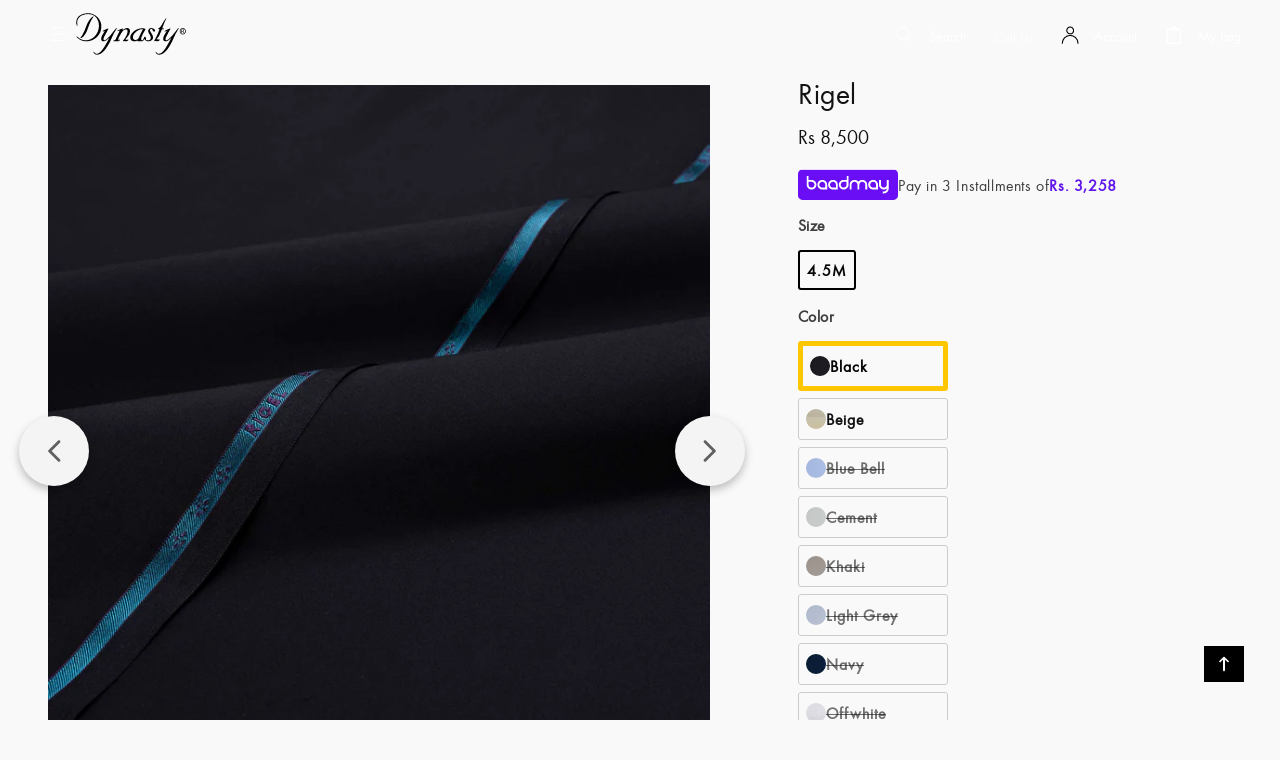

--- FILE ---
content_type: text/html; charset=utf-8
request_url: https://www.dynastyfabrics.com/products/rigel
body_size: 62383
content:
<!doctype html>
<html class="no-js" lang="en">
  <head>
    <script src="https://ajax.googleapis.com/ajax/libs/jquery/3.6.0/jquery.min.js" defer></script>
    <meta charset="utf-8">
    <meta http-equiv="X-UA-Compatible" content="IE=edge">
    <meta name="viewport" content="width=device-width,initial-scale=1">
    <meta name="theme-color" content="">
    <link rel="canonical" href="https://www.dynastyfabrics.com/products/rigel">
    <link rel="preconnect" href="https://cdn.shopify.com" crossorigin>
     <script src="https://kit.fontawesome.com/fa3ff38cfb.js" crossorigin="anonymous"></script>
    <link href="https://cdnjs.cloudflare.com/ajax/libs/font-awesome/6.4.0/css/all.min.css" rel="stylesheet">
 <script src="http://code.jquery.com/jquery-1.11.3.min.js"></script>
    <script src="https://cdnjs.cloudflare.com/ajax/libs/flickity/3.0.0/flickity.pkgd.min.js" integrity="sha512-achKCfKcYJg0u0J7UDJZbtrffUwtTLQMFSn28bDJ1Xl9DWkl/6VDT3LMfVTo09V51hmnjrrOTbtg4rEgg0QArA==" crossorigin="anonymous" referrerpolicy="no-referrer"></script>
    <link rel="stylesheet" href="https://cdnjs.cloudflare.com/ajax/libs/flickity/3.0.0/flickity.css" integrity="sha512-TZTUnuHs1njGko8PJqZlHzqZTZd880A+BvhR1jy1v4mWB4VFKVLG/eK9LYdDjxqNLmttSC1ygmqg6rkYjnEgaQ==" crossorigin="anonymous" referrerpolicy="no-referrer" />
    <script src="https://cdnjs.cloudflare.com/ajax/libs/flickity/3.0.0/flickity.pkgd.js" integrity="sha512-IugMlI4mO8p/jg/cnoe/Duv6i6nkTHmiu8O4/Faqvt413HbCyacKTOBZZCutsGQStTUgd2vPbM3K3oiKSlSD9Q==" crossorigin="anonymous" referrerpolicy="no-referrer"></script><link rel="icon" type="image/png" href="//www.dynastyfabrics.com/cdn/shop/files/FAVICON_ICON-100_f9095c3f-a62a-43fa-bd56-caf54e25c05f.jpg?crop=center&height=32&v=1757487096&width=32"><link rel="preconnect" href="https://fonts.shopifycdn.com" crossorigin><title>
      Rigel
 &ndash; Dynastyfabrics</title>

    
      <meta name="description" content="Crafted with love at Dynasty, Rigel is an impeccable fabric made from 100% pure and super fine Giza Cotton. Woven on high tech air jet machinery with special care, Rigel is suited to provide comfort. To make it the perfect cloth, it has been given a special liquid ammonia finish. The colour palette has a mesmerizing ra">
    

    

<meta property="og:site_name" content="Dynastyfabrics">
<meta property="og:url" content="https://www.dynastyfabrics.com/products/rigel">
<meta property="og:title" content="Rigel">
<meta property="og:type" content="product">
<meta property="og:description" content="Crafted with love at Dynasty, Rigel is an impeccable fabric made from 100% pure and super fine Giza Cotton. Woven on high tech air jet machinery with special care, Rigel is suited to provide comfort. To make it the perfect cloth, it has been given a special liquid ammonia finish. The colour palette has a mesmerizing ra"><meta property="og:image" content="http://www.dynastyfabrics.com/cdn/shop/products/balck.jpg?v=1756296984">
  <meta property="og:image:secure_url" content="https://www.dynastyfabrics.com/cdn/shop/products/balck.jpg?v=1756296984">
  <meta property="og:image:width" content="2048">
  <meta property="og:image:height" content="2048"><meta property="og:price:amount" content="8,500">
  <meta property="og:price:currency" content="PKR"><meta name="twitter:card" content="summary_large_image">
<meta name="twitter:title" content="Rigel">
<meta name="twitter:description" content="Crafted with love at Dynasty, Rigel is an impeccable fabric made from 100% pure and super fine Giza Cotton. Woven on high tech air jet machinery with special care, Rigel is suited to provide comfort. To make it the perfect cloth, it has been given a special liquid ammonia finish. The colour palette has a mesmerizing ra">


    <script src="//www.dynastyfabrics.com/cdn/shop/t/47/assets/constants.js?v=95358004781563950421723785825" defer="defer"></script>
    <script src="//www.dynastyfabrics.com/cdn/shop/t/47/assets/pubsub.js?v=2921868252632587581723785825" defer="defer"></script>
    <script src="//www.dynastyfabrics.com/cdn/shop/t/47/assets/global.js?v=38387439201599393521725877826" defer="defer"></script>
    <script>window.performance && window.performance.mark && window.performance.mark('shopify.content_for_header.start');</script><meta name="google-site-verification" content="5_6eTIEn_pW33AuPA0V6cX2RzoE7e6K5hv4sTmFxoLs">
<meta id="shopify-digital-wallet" name="shopify-digital-wallet" content="/4873093192/digital_wallets/dialog">
<link rel="alternate" type="application/json+oembed" href="https://www.dynastyfabrics.com/products/rigel.oembed">
<script async="async" src="/checkouts/internal/preloads.js?locale=en-PK"></script>
<script id="shopify-features" type="application/json">{"accessToken":"349c8ef018ebb5bf05e6eec9ba264b12","betas":["rich-media-storefront-analytics"],"domain":"www.dynastyfabrics.com","predictiveSearch":true,"shopId":4873093192,"locale":"en"}</script>
<script>var Shopify = Shopify || {};
Shopify.shop = "dynastyfabrics.myshopify.com";
Shopify.locale = "en";
Shopify.currency = {"active":"PKR","rate":"1.0"};
Shopify.country = "PK";
Shopify.theme = {"name":"Live Theme | 09 Sep 2024","id":145102799088,"schema_name":"Dawn","schema_version":"9.0.0","theme_store_id":null,"role":"main"};
Shopify.theme.handle = "null";
Shopify.theme.style = {"id":null,"handle":null};
Shopify.cdnHost = "www.dynastyfabrics.com/cdn";
Shopify.routes = Shopify.routes || {};
Shopify.routes.root = "/";</script>
<script type="module">!function(o){(o.Shopify=o.Shopify||{}).modules=!0}(window);</script>
<script>!function(o){function n(){var o=[];function n(){o.push(Array.prototype.slice.apply(arguments))}return n.q=o,n}var t=o.Shopify=o.Shopify||{};t.loadFeatures=n(),t.autoloadFeatures=n()}(window);</script>
<script id="shop-js-analytics" type="application/json">{"pageType":"product"}</script>
<script defer="defer" async type="module" src="//www.dynastyfabrics.com/cdn/shopifycloud/shop-js/modules/v2/client.init-shop-cart-sync_BdyHc3Nr.en.esm.js"></script>
<script defer="defer" async type="module" src="//www.dynastyfabrics.com/cdn/shopifycloud/shop-js/modules/v2/chunk.common_Daul8nwZ.esm.js"></script>
<script type="module">
  await import("//www.dynastyfabrics.com/cdn/shopifycloud/shop-js/modules/v2/client.init-shop-cart-sync_BdyHc3Nr.en.esm.js");
await import("//www.dynastyfabrics.com/cdn/shopifycloud/shop-js/modules/v2/chunk.common_Daul8nwZ.esm.js");

  window.Shopify.SignInWithShop?.initShopCartSync?.({"fedCMEnabled":true,"windoidEnabled":true});

</script>
<script>(function() {
  var isLoaded = false;
  function asyncLoad() {
    if (isLoaded) return;
    isLoaded = true;
    var urls = ["\/\/code.tidio.co\/9syqlikjrsi7iebr7lknnxle6xob0uin.js?shop=dynastyfabrics.myshopify.com","https:\/\/swymv3free-01.azureedge.net\/code\/swym-shopify.js?shop=dynastyfabrics.myshopify.com","https:\/\/instafeed.nfcube.com\/cdn\/c515c2b52c32217b7636ac943bf4e97d.js?shop=dynastyfabrics.myshopify.com","https:\/\/intg.snapchat.com\/shopify\/shopify-scevent-init.js?id=899128c8-1882-4ca9-8fd6-8937ac5b7bec\u0026shop=dynastyfabrics.myshopify.com","https:\/\/size-guides.esc-apps-cdn.com\/1739195761-app.dynastyfabrics.myshopify.com.js?shop=dynastyfabrics.myshopify.com"];
    for (var i = 0; i < urls.length; i++) {
      var s = document.createElement('script');
      s.type = 'text/javascript';
      s.async = true;
      s.src = urls[i];
      var x = document.getElementsByTagName('script')[0];
      x.parentNode.insertBefore(s, x);
    }
  };
  if(window.attachEvent) {
    window.attachEvent('onload', asyncLoad);
  } else {
    window.addEventListener('load', asyncLoad, false);
  }
})();</script>
<script id="__st">var __st={"a":4873093192,"offset":18000,"reqid":"95717999-f1e6-491b-804f-1e35ce02b43f-1768981428","pageurl":"www.dynastyfabrics.com\/products\/rigel","u":"3ed07498a352","p":"product","rtyp":"product","rid":5278481940648};</script>
<script>window.ShopifyPaypalV4VisibilityTracking = true;</script>
<script id="captcha-bootstrap">!function(){'use strict';const t='contact',e='account',n='new_comment',o=[[t,t],['blogs',n],['comments',n],[t,'customer']],c=[[e,'customer_login'],[e,'guest_login'],[e,'recover_customer_password'],[e,'create_customer']],r=t=>t.map((([t,e])=>`form[action*='/${t}']:not([data-nocaptcha='true']) input[name='form_type'][value='${e}']`)).join(','),a=t=>()=>t?[...document.querySelectorAll(t)].map((t=>t.form)):[];function s(){const t=[...o],e=r(t);return a(e)}const i='password',u='form_key',d=['recaptcha-v3-token','g-recaptcha-response','h-captcha-response',i],f=()=>{try{return window.sessionStorage}catch{return}},m='__shopify_v',_=t=>t.elements[u];function p(t,e,n=!1){try{const o=window.sessionStorage,c=JSON.parse(o.getItem(e)),{data:r}=function(t){const{data:e,action:n}=t;return t[m]||n?{data:e,action:n}:{data:t,action:n}}(c);for(const[e,n]of Object.entries(r))t.elements[e]&&(t.elements[e].value=n);n&&o.removeItem(e)}catch(o){console.error('form repopulation failed',{error:o})}}const l='form_type',E='cptcha';function T(t){t.dataset[E]=!0}const w=window,h=w.document,L='Shopify',v='ce_forms',y='captcha';let A=!1;((t,e)=>{const n=(g='f06e6c50-85a8-45c8-87d0-21a2b65856fe',I='https://cdn.shopify.com/shopifycloud/storefront-forms-hcaptcha/ce_storefront_forms_captcha_hcaptcha.v1.5.2.iife.js',D={infoText:'Protected by hCaptcha',privacyText:'Privacy',termsText:'Terms'},(t,e,n)=>{const o=w[L][v],c=o.bindForm;if(c)return c(t,g,e,D).then(n);var r;o.q.push([[t,g,e,D],n]),r=I,A||(h.body.append(Object.assign(h.createElement('script'),{id:'captcha-provider',async:!0,src:r})),A=!0)});var g,I,D;w[L]=w[L]||{},w[L][v]=w[L][v]||{},w[L][v].q=[],w[L][y]=w[L][y]||{},w[L][y].protect=function(t,e){n(t,void 0,e),T(t)},Object.freeze(w[L][y]),function(t,e,n,w,h,L){const[v,y,A,g]=function(t,e,n){const i=e?o:[],u=t?c:[],d=[...i,...u],f=r(d),m=r(i),_=r(d.filter((([t,e])=>n.includes(e))));return[a(f),a(m),a(_),s()]}(w,h,L),I=t=>{const e=t.target;return e instanceof HTMLFormElement?e:e&&e.form},D=t=>v().includes(t);t.addEventListener('submit',(t=>{const e=I(t);if(!e)return;const n=D(e)&&!e.dataset.hcaptchaBound&&!e.dataset.recaptchaBound,o=_(e),c=g().includes(e)&&(!o||!o.value);(n||c)&&t.preventDefault(),c&&!n&&(function(t){try{if(!f())return;!function(t){const e=f();if(!e)return;const n=_(t);if(!n)return;const o=n.value;o&&e.removeItem(o)}(t);const e=Array.from(Array(32),(()=>Math.random().toString(36)[2])).join('');!function(t,e){_(t)||t.append(Object.assign(document.createElement('input'),{type:'hidden',name:u})),t.elements[u].value=e}(t,e),function(t,e){const n=f();if(!n)return;const o=[...t.querySelectorAll(`input[type='${i}']`)].map((({name:t})=>t)),c=[...d,...o],r={};for(const[a,s]of new FormData(t).entries())c.includes(a)||(r[a]=s);n.setItem(e,JSON.stringify({[m]:1,action:t.action,data:r}))}(t,e)}catch(e){console.error('failed to persist form',e)}}(e),e.submit())}));const S=(t,e)=>{t&&!t.dataset[E]&&(n(t,e.some((e=>e===t))),T(t))};for(const o of['focusin','change'])t.addEventListener(o,(t=>{const e=I(t);D(e)&&S(e,y())}));const B=e.get('form_key'),M=e.get(l),P=B&&M;t.addEventListener('DOMContentLoaded',(()=>{const t=y();if(P)for(const e of t)e.elements[l].value===M&&p(e,B);[...new Set([...A(),...v().filter((t=>'true'===t.dataset.shopifyCaptcha))])].forEach((e=>S(e,t)))}))}(h,new URLSearchParams(w.location.search),n,t,e,['guest_login'])})(!0,!0)}();</script>
<script integrity="sha256-4kQ18oKyAcykRKYeNunJcIwy7WH5gtpwJnB7kiuLZ1E=" data-source-attribution="shopify.loadfeatures" defer="defer" src="//www.dynastyfabrics.com/cdn/shopifycloud/storefront/assets/storefront/load_feature-a0a9edcb.js" crossorigin="anonymous"></script>
<script data-source-attribution="shopify.dynamic_checkout.dynamic.init">var Shopify=Shopify||{};Shopify.PaymentButton=Shopify.PaymentButton||{isStorefrontPortableWallets:!0,init:function(){window.Shopify.PaymentButton.init=function(){};var t=document.createElement("script");t.src="https://www.dynastyfabrics.com/cdn/shopifycloud/portable-wallets/latest/portable-wallets.en.js",t.type="module",document.head.appendChild(t)}};
</script>
<script data-source-attribution="shopify.dynamic_checkout.buyer_consent">
  function portableWalletsHideBuyerConsent(e){var t=document.getElementById("shopify-buyer-consent"),n=document.getElementById("shopify-subscription-policy-button");t&&n&&(t.classList.add("hidden"),t.setAttribute("aria-hidden","true"),n.removeEventListener("click",e))}function portableWalletsShowBuyerConsent(e){var t=document.getElementById("shopify-buyer-consent"),n=document.getElementById("shopify-subscription-policy-button");t&&n&&(t.classList.remove("hidden"),t.removeAttribute("aria-hidden"),n.addEventListener("click",e))}window.Shopify?.PaymentButton&&(window.Shopify.PaymentButton.hideBuyerConsent=portableWalletsHideBuyerConsent,window.Shopify.PaymentButton.showBuyerConsent=portableWalletsShowBuyerConsent);
</script>
<script>
  function portableWalletsCleanup(e){e&&e.src&&console.error("Failed to load portable wallets script "+e.src);var t=document.querySelectorAll("shopify-accelerated-checkout .shopify-payment-button__skeleton, shopify-accelerated-checkout-cart .wallet-cart-button__skeleton"),e=document.getElementById("shopify-buyer-consent");for(let e=0;e<t.length;e++)t[e].remove();e&&e.remove()}function portableWalletsNotLoadedAsModule(e){e instanceof ErrorEvent&&"string"==typeof e.message&&e.message.includes("import.meta")&&"string"==typeof e.filename&&e.filename.includes("portable-wallets")&&(window.removeEventListener("error",portableWalletsNotLoadedAsModule),window.Shopify.PaymentButton.failedToLoad=e,"loading"===document.readyState?document.addEventListener("DOMContentLoaded",window.Shopify.PaymentButton.init):window.Shopify.PaymentButton.init())}window.addEventListener("error",portableWalletsNotLoadedAsModule);
</script>

<script type="module" src="https://www.dynastyfabrics.com/cdn/shopifycloud/portable-wallets/latest/portable-wallets.en.js" onError="portableWalletsCleanup(this)" crossorigin="anonymous"></script>
<script nomodule>
  document.addEventListener("DOMContentLoaded", portableWalletsCleanup);
</script>

<link id="shopify-accelerated-checkout-styles" rel="stylesheet" media="screen" href="https://www.dynastyfabrics.com/cdn/shopifycloud/portable-wallets/latest/accelerated-checkout-backwards-compat.css" crossorigin="anonymous">
<style id="shopify-accelerated-checkout-cart">
        #shopify-buyer-consent {
  margin-top: 1em;
  display: inline-block;
  width: 100%;
}

#shopify-buyer-consent.hidden {
  display: none;
}

#shopify-subscription-policy-button {
  background: none;
  border: none;
  padding: 0;
  text-decoration: underline;
  font-size: inherit;
  cursor: pointer;
}

#shopify-subscription-policy-button::before {
  box-shadow: none;
}

      </style>
<script id="sections-script" data-sections="header" defer="defer" src="//www.dynastyfabrics.com/cdn/shop/t/47/compiled_assets/scripts.js?v=75764"></script>
<script>window.performance && window.performance.mark && window.performance.mark('shopify.content_for_header.end');</script>


    <style data-shopify>
      
        @media (min-width: 767px){
          main#MainContent {
            margin-top: 63px;
          }
        }
      
      
 
      @font-face {
        font-family: "Greyst";
        src: url("//www.dynastyfabrics.com/cdn/shop/files/Greyst-Regular.woff?v=8482183032493629216") format("woff");
      }

      @font-face {
        font-family: "Louis Vuitton";
        src: url("//www.dynastyfabrics.com/cdn/shop/files/intrepid-regular.woff?v=8438821360223431960") format("woff");
      }
      @font-face {
        font-family: "Louis-Vuitton-Regular";
        src: url("https://cdn.shopify.com/s/files/1/0048/7309/3192/files/Louis_Vuitton_Regular.woff?v=1719557370") format("woff");
      }

      @font-face {
        font-family: "Cormorant Garamond";
        src: url("//www.dynastyfabrics.com/cdn/shop/files/CormorantGaramond-Regular.woff?v=683772246807600534") format("woff");
      }
      
      @font-face {
  font-family: Lato;
  font-weight: 400;
  font-style: normal;
  font-display: swap;
  src: url("//www.dynastyfabrics.com/cdn/fonts/lato/lato_n4.c3b93d431f0091c8be23185e15c9d1fee1e971c5.woff2") format("woff2"),
       url("//www.dynastyfabrics.com/cdn/fonts/lato/lato_n4.d5c00c781efb195594fd2fd4ad04f7882949e327.woff") format("woff");
}

      @font-face {
  font-family: Lato;
  font-weight: 700;
  font-style: normal;
  font-display: swap;
  src: url("//www.dynastyfabrics.com/cdn/fonts/lato/lato_n7.900f219bc7337bc57a7a2151983f0a4a4d9d5dcf.woff2") format("woff2"),
       url("//www.dynastyfabrics.com/cdn/fonts/lato/lato_n7.a55c60751adcc35be7c4f8a0313f9698598612ee.woff") format("woff");
}

      @font-face {
  font-family: Lato;
  font-weight: 400;
  font-style: italic;
  font-display: swap;
  src: url("//www.dynastyfabrics.com/cdn/fonts/lato/lato_i4.09c847adc47c2fefc3368f2e241a3712168bc4b6.woff2") format("woff2"),
       url("//www.dynastyfabrics.com/cdn/fonts/lato/lato_i4.3c7d9eb6c1b0a2bf62d892c3ee4582b016d0f30c.woff") format("woff");
}

      @font-face {
  font-family: Lato;
  font-weight: 700;
  font-style: italic;
  font-display: swap;
  src: url("//www.dynastyfabrics.com/cdn/fonts/lato/lato_i7.16ba75868b37083a879b8dd9f2be44e067dfbf92.woff2") format("woff2"),
       url("//www.dynastyfabrics.com/cdn/fonts/lato/lato_i7.4c07c2b3b7e64ab516aa2f2081d2bb0366b9dce8.woff") format("woff");
}

      @font-face {
  font-family: Lato;
  font-weight: 400;
  font-style: normal;
  font-display: swap;
  src: url("//www.dynastyfabrics.com/cdn/fonts/lato/lato_n4.c3b93d431f0091c8be23185e15c9d1fee1e971c5.woff2") format("woff2"),
       url("//www.dynastyfabrics.com/cdn/fonts/lato/lato_n4.d5c00c781efb195594fd2fd4ad04f7882949e327.woff") format("woff");
}


      :root {
        --font-body-family: 'Louis-Vuitton-Regular';
        --font-body-style: normal;
        --font-body-weight: 400;
        --font-body-weight-bold: 700;

        --font-heading-family: 'Louis-Vuitton-Regular';
        --font-heading-style: normal;
        --font-heading-weight: 400;

        --font-body-scale: 1.0;
        --font-heading-scale: 1.0;

        --color-base-text: 18, 18, 18;
        --color-shadow: 18, 18, 18;
        --color-base-background-1: 255, 255, 255;
        --color-base-background-2: 243, 243, 243;
        --color-base-solid-button-labels: 255, 255, 255;
        --color-base-outline-button-labels: 18, 18, 18;
        --color-base-accent-1: 18, 18, 18;
        --color-base-accent-2: 51, 79, 180;
        --payment-terms-background-color: #ffffff;

        --gradient-base-background-1: #ffffff;
        --gradient-base-background-2: #f3f3f3;
        --gradient-base-accent-1: #121212;
        --gradient-base-accent-2: #334fb4;
       

        --media-padding: px;
        --media-border-opacity: 0.05;
        --media-border-width: 1px;
        --media-radius: 0px;
        --media-shadow-opacity: 0.0;
        --media-shadow-horizontal-offset: 0px;
        --media-shadow-vertical-offset: 4px;
        --media-shadow-blur-radius: 5px;
        --media-shadow-visible: 0;

        --page-width: 160rem;
        --page-width-margin: 0rem;

        --product-card-image-padding: 0.0rem;
        --product-card-corner-radius: 0.0rem;
        --product-card-text-alignment: left;
        --product-card-border-width: 0.0rem;
        --product-card-border-opacity: 0.1;
        --product-card-shadow-opacity: 0.0;
        --product-card-shadow-visible: 0;
        --product-card-shadow-horizontal-offset: 0.0rem;
        --product-card-shadow-vertical-offset: 0.4rem;
        --product-card-shadow-blur-radius: 0.5rem;

        --collection-card-image-padding: 0.0rem;
        --collection-card-corner-radius: 0.0rem;
        --collection-card-text-alignment: left;
        --collection-card-border-width: 0.0rem;
        --collection-card-border-opacity: 0.1;
        --collection-card-shadow-opacity: 0.0;
        --collection-card-shadow-visible: 0;
        --collection-card-shadow-horizontal-offset: 0.0rem;
        --collection-card-shadow-vertical-offset: 0.4rem;
        --collection-card-shadow-blur-radius: 0.5rem;

        --blog-card-image-padding: 0.0rem;
        --blog-card-corner-radius: 0.0rem;
        --blog-card-text-alignment: left;
        --blog-card-border-width: 0.0rem;
        --blog-card-border-opacity: 0.1;
        --blog-card-shadow-opacity: 0.0;
        --blog-card-shadow-visible: 0;
        --blog-card-shadow-horizontal-offset: 0.0rem;
        --blog-card-shadow-vertical-offset: 0.4rem;
        --blog-card-shadow-blur-radius: 0.5rem;

        --badge-corner-radius: 4.0rem;

        --popup-border-width: 1px;
        --popup-border-opacity: 0.1;
        --popup-corner-radius: 0px;
        --popup-shadow-opacity: 0.0;
        --popup-shadow-horizontal-offset: 0px;
        --popup-shadow-vertical-offset: 4px;
        --popup-shadow-blur-radius: 5px;

        --drawer-border-width: 1px;
        --drawer-border-opacity: 0.1;
        --drawer-shadow-opacity: 0.0;
        --drawer-shadow-horizontal-offset: 0px;
        --drawer-shadow-vertical-offset: 4px;
        --drawer-shadow-blur-radius: 5px;

        --spacing-sections-desktop: 0px;
        --spacing-sections-mobile: 0px;

        --grid-desktop-vertical-spacing: 8px;
        --grid-desktop-horizontal-spacing: 12px;
        --grid-mobile-vertical-spacing: 4px;
        --grid-mobile-horizontal-spacing: 6px;

        --text-boxes-border-opacity: 0.1;
        --text-boxes-border-width: 0px;
        --text-boxes-radius: 0px;
        --text-boxes-shadow-opacity: 0.0;
        --text-boxes-shadow-visible: 0;
        --text-boxes-shadow-horizontal-offset: 0px;
        --text-boxes-shadow-vertical-offset: 4px;
        --text-boxes-shadow-blur-radius: 5px;

        --buttons-radius: 40px;
        --buttons-radius-outset: 41px;
        --buttons-border-width: 1px;
        --buttons-border-opacity: 1.0;
        --buttons-shadow-opacity: 0.0;
        --buttons-shadow-visible: 0;
        --buttons-shadow-horizontal-offset: 0px;
        --buttons-shadow-vertical-offset: 4px;
        --buttons-shadow-blur-radius: 5px;
        --buttons-border-offset: 0.3px;

        --inputs-radius: 0px;
        --inputs-border-width: 1px;
        --inputs-border-opacity: 0.0;
        --inputs-shadow-opacity: 0.0;
        --inputs-shadow-horizontal-offset: 0px;
        --inputs-margin-offset: 0px;
        --inputs-shadow-vertical-offset: 8px;
        --inputs-shadow-blur-radius: 5px;
        --inputs-radius-outset: 0px;

        --variant-pills-radius: 4px;
        --variant-pills-border-width: 1px;
        --variant-pills-border-opacity: 0.55;
        --variant-pills-shadow-opacity: 0.0;
        --variant-pills-shadow-horizontal-offset: 0px;
        --variant-pills-shadow-vertical-offset: 4px;
        --variant-pills-shadow-blur-radius: 5px;
      }


      *,
      *::before,
      *::after {
        box-sizing: inherit;
      }

      html {
        box-sizing: border-box;
        font-size: calc(var(--font-body-scale) * 62.5%);
        height: 100%;
      }

      body {
        display: grid;
        grid-template-rows: auto auto 1fr auto;
        grid-template-columns: 100%;
        min-height: 100%;
        margin: 0;
        font-size: 1.5rem;
        letter-spacing: 0.06rem;
        line-height: calc(1 + 0.4 / var(--font-body-scale));
        font-family: "Louis-Vuitton-Regular";
        font-style: var(--font-body-style);
        font-weight: var(--font-body-weight);
      }

      @media screen and (min-width: 750px) {
        body {
          font-size: 16px;
        }
      }
    </style>
    <link href="//www.dynastyfabrics.com/cdn/shop/t/47/assets/collection-page.css?v=108933790056533193181762606095" rel="stylesheet" type="text/css" media="all" />
    <link href="//www.dynastyfabrics.com/cdn/shop/t/47/assets/product_page.css?v=91967423630695815031723785825" rel="stylesheet" type="text/css" media="all" />
    <link href="//www.dynastyfabrics.com/cdn/shop/t/47/assets/base.css?v=13842245131944223921728990657" rel="stylesheet" type="text/css" media="all" />
    <link href="//www.dynastyfabrics.com/cdn/shop/t/47/assets/static-page.css?v=124054848757574222031725872230" rel="stylesheet" type="text/css" media="all" />
    <link href="//www.dynastyfabrics.com/cdn/shop/t/47/assets/announcement-bar.css?v=57896543908916657471723785825" rel="stylesheet" type="text/css" media="all" />
    <link href="//www.dynastyfabrics.com/cdn/shop/t/47/assets/owl.carousel.min.css?v=70516089817612781961723785825" rel="stylesheet" type="text/css" media="all" />
    <link href="//www.dynastyfabrics.com/cdn/shop/t/47/assets/owl.theme.default.min.css?v=135046118358282713361723785825" rel="stylesheet" type="text/css" media="all" />
<link rel="preload" as="font" href="//www.dynastyfabrics.com/cdn/fonts/lato/lato_n4.c3b93d431f0091c8be23185e15c9d1fee1e971c5.woff2" type="font/woff2" crossorigin><link rel="preload" as="font" href="//www.dynastyfabrics.com/cdn/fonts/lato/lato_n4.c3b93d431f0091c8be23185e15c9d1fee1e971c5.woff2" type="font/woff2" crossorigin><link rel="stylesheet" href="//www.dynastyfabrics.com/cdn/shop/t/47/assets/component-predictive-search.css?v=85913294783299393391723785825" media="print" onload="this.media='all'"><script>document.documentElement.className = document.documentElement.className.replace('no-js', 'js');
    if (Shopify.designMode) {
      document.documentElement.classList.add('shopify-design-mode');
    }
    </script>
    
    <link rel="stylesheet" href="//www.dynastyfabrics.com/cdn/shop/t/47/assets/header-collection-page.css?v=163218997644446581181725863858">
   
  <!-- CSS -->
    <link rel="stylesheet" href="https://unpkg.com/flickity@2/dist/flickity.min.css">
    <!-- JavaScript -->
    <script src="https://unpkg.com/flickity@2/dist/flickity.pkgd.min.js"></script> 

  <!-- Add the slick-theme.css if you want default styling -->

  <link rel="stylesheet" type="text/css" href="//cdn.jsdelivr.net/npm/slick-carousel@1.8.1/slick/slick.css"/>
  <!-- Add the slick-theme.css if you want default styling -->
  <link rel="stylesheet" type="text/css" href="//cdn.jsdelivr.net/npm/slick-carousel@1.8.1/slick/slick-theme.css"/>

  <script type="text/javascript" src="//cdn.jsdelivr.net/npm/slick-carousel@1.8.1/slick/slick.min.js"></script>

  
    <link rel="preconnect" href="https://fonts.googleapis.com">
    <link rel="preconnect" href="https://fonts.gstatic.com" crossorigin>
    <link href="https://fonts.googleapis.com/css2?family=Fira+Sans&display=swap" rel="stylesheet">


    
    
   
    
    <link rel="stylesheet" href="//www.dynastyfabrics.com/cdn/shop/t/47/assets/baadmay-styles.css?v=76269540819900406251738693162">

    
    <script src="//www.dynastyfabrics.com/cdn/shop/t/47/assets/baadmay-script.js?v=86126486975939078001738693171" defer></script>
    
    
  <link href="https://monorail-edge.shopifysvc.com" rel="dns-prefetch">
<script>(function(){if ("sendBeacon" in navigator && "performance" in window) {try {var session_token_from_headers = performance.getEntriesByType('navigation')[0].serverTiming.find(x => x.name == '_s').description;} catch {var session_token_from_headers = undefined;}var session_cookie_matches = document.cookie.match(/_shopify_s=([^;]*)/);var session_token_from_cookie = session_cookie_matches && session_cookie_matches.length === 2 ? session_cookie_matches[1] : "";var session_token = session_token_from_headers || session_token_from_cookie || "";function handle_abandonment_event(e) {var entries = performance.getEntries().filter(function(entry) {return /monorail-edge.shopifysvc.com/.test(entry.name);});if (!window.abandonment_tracked && entries.length === 0) {window.abandonment_tracked = true;var currentMs = Date.now();var navigation_start = performance.timing.navigationStart;var payload = {shop_id: 4873093192,url: window.location.href,navigation_start,duration: currentMs - navigation_start,session_token,page_type: "product"};window.navigator.sendBeacon("https://monorail-edge.shopifysvc.com/v1/produce", JSON.stringify({schema_id: "online_store_buyer_site_abandonment/1.1",payload: payload,metadata: {event_created_at_ms: currentMs,event_sent_at_ms: currentMs}}));}}window.addEventListener('pagehide', handle_abandonment_event);}}());</script>
<script id="web-pixels-manager-setup">(function e(e,d,r,n,o){if(void 0===o&&(o={}),!Boolean(null===(a=null===(i=window.Shopify)||void 0===i?void 0:i.analytics)||void 0===a?void 0:a.replayQueue)){var i,a;window.Shopify=window.Shopify||{};var t=window.Shopify;t.analytics=t.analytics||{};var s=t.analytics;s.replayQueue=[],s.publish=function(e,d,r){return s.replayQueue.push([e,d,r]),!0};try{self.performance.mark("wpm:start")}catch(e){}var l=function(){var e={modern:/Edge?\/(1{2}[4-9]|1[2-9]\d|[2-9]\d{2}|\d{4,})\.\d+(\.\d+|)|Firefox\/(1{2}[4-9]|1[2-9]\d|[2-9]\d{2}|\d{4,})\.\d+(\.\d+|)|Chrom(ium|e)\/(9{2}|\d{3,})\.\d+(\.\d+|)|(Maci|X1{2}).+ Version\/(15\.\d+|(1[6-9]|[2-9]\d|\d{3,})\.\d+)([,.]\d+|)( \(\w+\)|)( Mobile\/\w+|) Safari\/|Chrome.+OPR\/(9{2}|\d{3,})\.\d+\.\d+|(CPU[ +]OS|iPhone[ +]OS|CPU[ +]iPhone|CPU IPhone OS|CPU iPad OS)[ +]+(15[._]\d+|(1[6-9]|[2-9]\d|\d{3,})[._]\d+)([._]\d+|)|Android:?[ /-](13[3-9]|1[4-9]\d|[2-9]\d{2}|\d{4,})(\.\d+|)(\.\d+|)|Android.+Firefox\/(13[5-9]|1[4-9]\d|[2-9]\d{2}|\d{4,})\.\d+(\.\d+|)|Android.+Chrom(ium|e)\/(13[3-9]|1[4-9]\d|[2-9]\d{2}|\d{4,})\.\d+(\.\d+|)|SamsungBrowser\/([2-9]\d|\d{3,})\.\d+/,legacy:/Edge?\/(1[6-9]|[2-9]\d|\d{3,})\.\d+(\.\d+|)|Firefox\/(5[4-9]|[6-9]\d|\d{3,})\.\d+(\.\d+|)|Chrom(ium|e)\/(5[1-9]|[6-9]\d|\d{3,})\.\d+(\.\d+|)([\d.]+$|.*Safari\/(?![\d.]+ Edge\/[\d.]+$))|(Maci|X1{2}).+ Version\/(10\.\d+|(1[1-9]|[2-9]\d|\d{3,})\.\d+)([,.]\d+|)( \(\w+\)|)( Mobile\/\w+|) Safari\/|Chrome.+OPR\/(3[89]|[4-9]\d|\d{3,})\.\d+\.\d+|(CPU[ +]OS|iPhone[ +]OS|CPU[ +]iPhone|CPU IPhone OS|CPU iPad OS)[ +]+(10[._]\d+|(1[1-9]|[2-9]\d|\d{3,})[._]\d+)([._]\d+|)|Android:?[ /-](13[3-9]|1[4-9]\d|[2-9]\d{2}|\d{4,})(\.\d+|)(\.\d+|)|Mobile Safari.+OPR\/([89]\d|\d{3,})\.\d+\.\d+|Android.+Firefox\/(13[5-9]|1[4-9]\d|[2-9]\d{2}|\d{4,})\.\d+(\.\d+|)|Android.+Chrom(ium|e)\/(13[3-9]|1[4-9]\d|[2-9]\d{2}|\d{4,})\.\d+(\.\d+|)|Android.+(UC? ?Browser|UCWEB|U3)[ /]?(15\.([5-9]|\d{2,})|(1[6-9]|[2-9]\d|\d{3,})\.\d+)\.\d+|SamsungBrowser\/(5\.\d+|([6-9]|\d{2,})\.\d+)|Android.+MQ{2}Browser\/(14(\.(9|\d{2,})|)|(1[5-9]|[2-9]\d|\d{3,})(\.\d+|))(\.\d+|)|K[Aa][Ii]OS\/(3\.\d+|([4-9]|\d{2,})\.\d+)(\.\d+|)/},d=e.modern,r=e.legacy,n=navigator.userAgent;return n.match(d)?"modern":n.match(r)?"legacy":"unknown"}(),u="modern"===l?"modern":"legacy",c=(null!=n?n:{modern:"",legacy:""})[u],f=function(e){return[e.baseUrl,"/wpm","/b",e.hashVersion,"modern"===e.buildTarget?"m":"l",".js"].join("")}({baseUrl:d,hashVersion:r,buildTarget:u}),m=function(e){var d=e.version,r=e.bundleTarget,n=e.surface,o=e.pageUrl,i=e.monorailEndpoint;return{emit:function(e){var a=e.status,t=e.errorMsg,s=(new Date).getTime(),l=JSON.stringify({metadata:{event_sent_at_ms:s},events:[{schema_id:"web_pixels_manager_load/3.1",payload:{version:d,bundle_target:r,page_url:o,status:a,surface:n,error_msg:t},metadata:{event_created_at_ms:s}}]});if(!i)return console&&console.warn&&console.warn("[Web Pixels Manager] No Monorail endpoint provided, skipping logging."),!1;try{return self.navigator.sendBeacon.bind(self.navigator)(i,l)}catch(e){}var u=new XMLHttpRequest;try{return u.open("POST",i,!0),u.setRequestHeader("Content-Type","text/plain"),u.send(l),!0}catch(e){return console&&console.warn&&console.warn("[Web Pixels Manager] Got an unhandled error while logging to Monorail."),!1}}}}({version:r,bundleTarget:l,surface:e.surface,pageUrl:self.location.href,monorailEndpoint:e.monorailEndpoint});try{o.browserTarget=l,function(e){var d=e.src,r=e.async,n=void 0===r||r,o=e.onload,i=e.onerror,a=e.sri,t=e.scriptDataAttributes,s=void 0===t?{}:t,l=document.createElement("script"),u=document.querySelector("head"),c=document.querySelector("body");if(l.async=n,l.src=d,a&&(l.integrity=a,l.crossOrigin="anonymous"),s)for(var f in s)if(Object.prototype.hasOwnProperty.call(s,f))try{l.dataset[f]=s[f]}catch(e){}if(o&&l.addEventListener("load",o),i&&l.addEventListener("error",i),u)u.appendChild(l);else{if(!c)throw new Error("Did not find a head or body element to append the script");c.appendChild(l)}}({src:f,async:!0,onload:function(){if(!function(){var e,d;return Boolean(null===(d=null===(e=window.Shopify)||void 0===e?void 0:e.analytics)||void 0===d?void 0:d.initialized)}()){var d=window.webPixelsManager.init(e)||void 0;if(d){var r=window.Shopify.analytics;r.replayQueue.forEach((function(e){var r=e[0],n=e[1],o=e[2];d.publishCustomEvent(r,n,o)})),r.replayQueue=[],r.publish=d.publishCustomEvent,r.visitor=d.visitor,r.initialized=!0}}},onerror:function(){return m.emit({status:"failed",errorMsg:"".concat(f," has failed to load")})},sri:function(e){var d=/^sha384-[A-Za-z0-9+/=]+$/;return"string"==typeof e&&d.test(e)}(c)?c:"",scriptDataAttributes:o}),m.emit({status:"loading"})}catch(e){m.emit({status:"failed",errorMsg:(null==e?void 0:e.message)||"Unknown error"})}}})({shopId: 4873093192,storefrontBaseUrl: "https://www.dynastyfabrics.com",extensionsBaseUrl: "https://extensions.shopifycdn.com/cdn/shopifycloud/web-pixels-manager",monorailEndpoint: "https://monorail-edge.shopifysvc.com/unstable/produce_batch",surface: "storefront-renderer",enabledBetaFlags: ["2dca8a86"],webPixelsConfigList: [{"id":"1076265200","configuration":"{\"webPixelName\":\"Judge.me\"}","eventPayloadVersion":"v1","runtimeContext":"STRICT","scriptVersion":"34ad157958823915625854214640f0bf","type":"APP","apiClientId":683015,"privacyPurposes":["ANALYTICS"],"dataSharingAdjustments":{"protectedCustomerApprovalScopes":["read_customer_email","read_customer_name","read_customer_personal_data","read_customer_phone"]}},{"id":"489423088","configuration":"{\"config\":\"{\\\"google_tag_ids\\\":[\\\"G-V37S3P741Y\\\",\\\"GT-WR9RDL8\\\",\\\"AW-408528111\\\"],\\\"target_country\\\":\\\"PK\\\",\\\"gtag_events\\\":[{\\\"type\\\":\\\"search\\\",\\\"action_label\\\":\\\"G-V37S3P741Y\\\"},{\\\"type\\\":\\\"begin_checkout\\\",\\\"action_label\\\":\\\"G-V37S3P741Y\\\"},{\\\"type\\\":\\\"view_item\\\",\\\"action_label\\\":[\\\"G-V37S3P741Y\\\",\\\"MC-8SFYGW8QB6\\\"]},{\\\"type\\\":\\\"purchase\\\",\\\"action_label\\\":[\\\"G-V37S3P741Y\\\",\\\"MC-8SFYGW8QB6\\\",\\\"AW-408528111\\\/65bECPzNyOoYEO_J5sIB\\\"]},{\\\"type\\\":\\\"page_view\\\",\\\"action_label\\\":[\\\"G-V37S3P741Y\\\",\\\"MC-8SFYGW8QB6\\\"]},{\\\"type\\\":\\\"add_payment_info\\\",\\\"action_label\\\":\\\"G-V37S3P741Y\\\"},{\\\"type\\\":\\\"add_to_cart\\\",\\\"action_label\\\":\\\"G-V37S3P741Y\\\"}],\\\"enable_monitoring_mode\\\":false}\"}","eventPayloadVersion":"v1","runtimeContext":"OPEN","scriptVersion":"b2a88bafab3e21179ed38636efcd8a93","type":"APP","apiClientId":1780363,"privacyPurposes":[],"dataSharingAdjustments":{"protectedCustomerApprovalScopes":["read_customer_address","read_customer_email","read_customer_name","read_customer_personal_data","read_customer_phone"]}},{"id":"199164144","configuration":"{\"pixel_id\":\"1554230731310675\",\"pixel_type\":\"facebook_pixel\",\"metaapp_system_user_token\":\"-\"}","eventPayloadVersion":"v1","runtimeContext":"OPEN","scriptVersion":"ca16bc87fe92b6042fbaa3acc2fbdaa6","type":"APP","apiClientId":2329312,"privacyPurposes":["ANALYTICS","MARKETING","SALE_OF_DATA"],"dataSharingAdjustments":{"protectedCustomerApprovalScopes":["read_customer_address","read_customer_email","read_customer_name","read_customer_personal_data","read_customer_phone"]}},{"id":"34210032","configuration":"{\"pixelId\":\"899128c8-1882-4ca9-8fd6-8937ac5b7bec\"}","eventPayloadVersion":"v1","runtimeContext":"STRICT","scriptVersion":"c119f01612c13b62ab52809eb08154bb","type":"APP","apiClientId":2556259,"privacyPurposes":["ANALYTICS","MARKETING","SALE_OF_DATA"],"dataSharingAdjustments":{"protectedCustomerApprovalScopes":["read_customer_address","read_customer_email","read_customer_name","read_customer_personal_data","read_customer_phone"]}},{"id":"shopify-app-pixel","configuration":"{}","eventPayloadVersion":"v1","runtimeContext":"STRICT","scriptVersion":"0450","apiClientId":"shopify-pixel","type":"APP","privacyPurposes":["ANALYTICS","MARKETING"]},{"id":"shopify-custom-pixel","eventPayloadVersion":"v1","runtimeContext":"LAX","scriptVersion":"0450","apiClientId":"shopify-pixel","type":"CUSTOM","privacyPurposes":["ANALYTICS","MARKETING"]}],isMerchantRequest: false,initData: {"shop":{"name":"Dynastyfabrics","paymentSettings":{"currencyCode":"PKR"},"myshopifyDomain":"dynastyfabrics.myshopify.com","countryCode":"PK","storefrontUrl":"https:\/\/www.dynastyfabrics.com"},"customer":null,"cart":null,"checkout":null,"productVariants":[{"price":{"amount":8500.0,"currencyCode":"PKR"},"product":{"title":"Rigel","vendor":"Dynastyfabrics","id":"5278481940648","untranslatedTitle":"Rigel","url":"\/products\/rigel","type":"Unstitched"},"id":"34613015380136","image":{"src":"\/\/www.dynastyfabrics.com\/cdn\/shop\/products\/balck.jpg?v=1756296984"},"sku":"UST0377-4P5-BLK","title":"4.5M \/ Black \/ Cotton","untranslatedTitle":"4.5M \/ Black \/ Cotton"},{"price":{"amount":8500.0,"currencyCode":"PKR"},"product":{"title":"Rigel","vendor":"Dynastyfabrics","id":"5278481940648","untranslatedTitle":"Rigel","url":"\/products\/rigel","type":"Unstitched"},"id":"34613015412904","image":{"src":"\/\/www.dynastyfabrics.com\/cdn\/shop\/products\/beige_c38fe93c-f25d-4dad-91c4-cd9e6747012a.jpg?v=1756296984"},"sku":"UST0377-4P5-BEG","title":"4.5M \/ Beige \/ Cotton","untranslatedTitle":"4.5M \/ Beige \/ Cotton"},{"price":{"amount":8500.0,"currencyCode":"PKR"},"product":{"title":"Rigel","vendor":"Dynastyfabrics","id":"5278481940648","untranslatedTitle":"Rigel","url":"\/products\/rigel","type":"Unstitched"},"id":"34613015445672","image":{"src":"\/\/www.dynastyfabrics.com\/cdn\/shop\/products\/bluebell.jpg?v=1756296984"},"sku":"UST0377-4P5-BUB","title":"4.5M \/ Blue Bell \/ Cotton","untranslatedTitle":"4.5M \/ Blue Bell \/ Cotton"},{"price":{"amount":8500.0,"currencyCode":"PKR"},"product":{"title":"Rigel","vendor":"Dynastyfabrics","id":"5278481940648","untranslatedTitle":"Rigel","url":"\/products\/rigel","type":"Unstitched"},"id":"34613015478440","image":{"src":"\/\/www.dynastyfabrics.com\/cdn\/shop\/products\/cement_b11a32c1-f1de-4edf-b68a-20d83eaadd2d.jpg?v=1756296984"},"sku":"UST0377-4P5-CMN","title":"4.5M \/ Cement \/ Cotton","untranslatedTitle":"4.5M \/ Cement \/ Cotton"},{"price":{"amount":8500.0,"currencyCode":"PKR"},"product":{"title":"Rigel","vendor":"Dynastyfabrics","id":"5278481940648","untranslatedTitle":"Rigel","url":"\/products\/rigel","type":"Unstitched"},"id":"34613015511208","image":{"src":"\/\/www.dynastyfabrics.com\/cdn\/shop\/products\/khaki_295883ba-048d-4fd4-9b14-0c39a1056850.jpg?v=1756296984"},"sku":"UST0377-4P5-KHK","title":"4.5M \/ Khaki \/ Cotton","untranslatedTitle":"4.5M \/ Khaki \/ Cotton"},{"price":{"amount":8500.0,"currencyCode":"PKR"},"product":{"title":"Rigel","vendor":"Dynastyfabrics","id":"5278481940648","untranslatedTitle":"Rigel","url":"\/products\/rigel","type":"Unstitched"},"id":"34613015543976","image":{"src":"\/\/www.dynastyfabrics.com\/cdn\/shop\/products\/lightgrey.jpg?v=1756296984"},"sku":"UST0377-4P5-LHG","title":"4.5M \/ Light Grey \/ Cotton","untranslatedTitle":"4.5M \/ Light Grey \/ Cotton"},{"price":{"amount":8500.0,"currencyCode":"PKR"},"product":{"title":"Rigel","vendor":"Dynastyfabrics","id":"5278481940648","untranslatedTitle":"Rigel","url":"\/products\/rigel","type":"Unstitched"},"id":"34613015576744","image":{"src":"\/\/www.dynastyfabrics.com\/cdn\/shop\/products\/navy_b7c4b8c0-b510-42e0-a41d-06afe74dc952.jpg?v=1756296984"},"sku":"UST0377-4P5-NVY","title":"4.5M \/ Navy \/ Cotton","untranslatedTitle":"4.5M \/ Navy \/ Cotton"},{"price":{"amount":8500.0,"currencyCode":"PKR"},"product":{"title":"Rigel","vendor":"Dynastyfabrics","id":"5278481940648","untranslatedTitle":"Rigel","url":"\/products\/rigel","type":"Unstitched"},"id":"34613015609512","image":{"src":"\/\/www.dynastyfabrics.com\/cdn\/shop\/products\/off-white_1af721fc-224a-4d96-9f67-bb09da22657b.jpg?v=1756296984"},"sku":"UST0377-4P5-OWH","title":"4.5M \/ Offwhite \/ Cotton","untranslatedTitle":"4.5M \/ Offwhite \/ Cotton"},{"price":{"amount":8500.0,"currencyCode":"PKR"},"product":{"title":"Rigel","vendor":"Dynastyfabrics","id":"5278481940648","untranslatedTitle":"Rigel","url":"\/products\/rigel","type":"Unstitched"},"id":"34613015642280","image":{"src":"\/\/www.dynastyfabrics.com\/cdn\/shop\/products\/white_1468c5d9-981f-4225-a31b-bbea5c34cb29.jpg?v=1756296985"},"sku":"UST0377-4P5-WHT","title":"4.5M \/ White \/ Cotton","untranslatedTitle":"4.5M \/ White \/ Cotton"},{"price":{"amount":8500.0,"currencyCode":"PKR"},"product":{"title":"Rigel","vendor":"Dynastyfabrics","id":"5278481940648","untranslatedTitle":"Rigel","url":"\/products\/rigel","type":"Unstitched"},"id":"40612550705320","image":{"src":"\/\/www.dynastyfabrics.com\/cdn\/shop\/products\/CREAM_ef7013b9-791f-4e0b-8e91-341de7de4c87.jpg?v=1756296985"},"sku":"UST0377-4P5-CRM","title":"4.5M \/ Cream \/ Cotton","untranslatedTitle":"4.5M \/ Cream \/ Cotton"},{"price":{"amount":8500.0,"currencyCode":"PKR"},"product":{"title":"Rigel","vendor":"Dynastyfabrics","id":"5278481940648","untranslatedTitle":"Rigel","url":"\/products\/rigel","type":"Unstitched"},"id":"43885088407792","image":{"src":"\/\/www.dynastyfabrics.com\/cdn\/shop\/products\/fawn_e98ce282-82ca-46a5-aa83-07d4149f3b7c.jpg?v=1756296985"},"sku":"UST0377-4P5-FWN","title":"4.5M \/ Fawn \/ Cotton","untranslatedTitle":"4.5M \/ Fawn \/ Cotton"},{"price":{"amount":8500.0,"currencyCode":"PKR"},"product":{"title":"Rigel","vendor":"Dynastyfabrics","id":"5278481940648","untranslatedTitle":"Rigel","url":"\/products\/rigel","type":"Unstitched"},"id":"43885088440560","image":{"src":"\/\/www.dynastyfabrics.com\/cdn\/shop\/products\/green_dbb2e2b3-c0f7-45ef-9608-10dedeaa3aea.jpg?v=1756296985"},"sku":"UST0377-4P5-GRN","title":"4.5M \/ Green \/ Cotton","untranslatedTitle":"4.5M \/ Green \/ Cotton"},{"price":{"amount":8500.0,"currencyCode":"PKR"},"product":{"title":"Rigel","vendor":"Dynastyfabrics","id":"5278481940648","untranslatedTitle":"Rigel","url":"\/products\/rigel","type":"Unstitched"},"id":"43885088473328","image":{"src":"\/\/www.dynastyfabrics.com\/cdn\/shop\/products\/grey_8a5e6405-461f-48bb-a280-e151ec8b5be0.jpg?v=1756296985"},"sku":"UST0377-4P5-GRY","title":"4.5M \/ Grey \/ Cotton","untranslatedTitle":"4.5M \/ Grey \/ Cotton"},{"price":{"amount":8500.0,"currencyCode":"PKR"},"product":{"title":"Rigel","vendor":"Dynastyfabrics","id":"5278481940648","untranslatedTitle":"Rigel","url":"\/products\/rigel","type":"Unstitched"},"id":"43885088506096","image":{"src":"\/\/www.dynastyfabrics.com\/cdn\/shop\/products\/lilac_8d67af08-d646-4721-9782-8172a355db11.jpg?v=1756296985"},"sku":"UST0377-4P5-LLC","title":"4.5M \/ Lilac \/ Cotton","untranslatedTitle":"4.5M \/ Lilac \/ Cotton"},{"price":{"amount":8500.0,"currencyCode":"PKR"},"product":{"title":"Rigel","vendor":"Dynastyfabrics","id":"5278481940648","untranslatedTitle":"Rigel","url":"\/products\/rigel","type":"Unstitched"},"id":"43885088538864","image":{"src":"\/\/www.dynastyfabrics.com\/cdn\/shop\/products\/oil_ab87a8f5-f095-40c2-8e40-b75fbdae5834.jpg?v=1756296985"},"sku":"UST0377-4P5-OIL","title":"4.5M \/ Oil \/ Cotton","untranslatedTitle":"4.5M \/ Oil \/ Cotton"},{"price":{"amount":8500.0,"currencyCode":"PKR"},"product":{"title":"Rigel","vendor":"Dynastyfabrics","id":"5278481940648","untranslatedTitle":"Rigel","url":"\/products\/rigel","type":"Unstitched"},"id":"43885088571632","image":{"src":"\/\/www.dynastyfabrics.com\/cdn\/shop\/products\/wheat_97185e03-ecb5-4702-9484-7445c8da7fd8.jpg?v=1756296986"},"sku":"UST0377-4P5-WET","title":"4.5M \/ Wheat \/ Cotton","untranslatedTitle":"4.5M \/ Wheat \/ Cotton"},{"price":{"amount":8500.0,"currencyCode":"PKR"},"product":{"title":"Rigel","vendor":"Dynastyfabrics","id":"5278481940648","untranslatedTitle":"Rigel","url":"\/products\/rigel","type":"Unstitched"},"id":"45105226514672","image":{"src":"\/\/www.dynastyfabrics.com\/cdn\/shop\/files\/darkgrey_3fab6deb-bf69-4e2b-ae0a-d3ecb7b2ba6f.jpg?v=1756296986"},"sku":"UST0377-4P5-DGR","title":"4.5M \/ Dark Grey \/ Cotton","untranslatedTitle":"4.5M \/ Dark Grey \/ Cotton"},{"price":{"amount":8500.0,"currencyCode":"PKR"},"product":{"title":"Rigel","vendor":"Dynastyfabrics","id":"5278481940648","untranslatedTitle":"Rigel","url":"\/products\/rigel","type":"Unstitched"},"id":"45105226547440","image":{"src":"\/\/www.dynastyfabrics.com\/cdn\/shop\/files\/skyblue_2c66466d-53a4-45a6-9b83-94f861ccf144.jpg?v=1756296986"},"sku":"UST0377-4P5-SKB","title":"4.5M \/ Sky Blue \/ Cotton","untranslatedTitle":"4.5M \/ Sky Blue \/ Cotton"},{"price":{"amount":8500.0,"currencyCode":"PKR"},"product":{"title":"Rigel","vendor":"Dynastyfabrics","id":"5278481940648","untranslatedTitle":"Rigel","url":"\/products\/rigel","type":"Unstitched"},"id":"47290686931184","image":{"src":"\/\/www.dynastyfabrics.com\/cdn\/shop\/files\/DEEP_BLUE_6513ea01-c4a4-40ea-a87a-2f5456b9df43.jpg?v=1756296986"},"sku":"UST0377-4P5-DPB","title":"4.5M \/ Deep Blue \/ Cotton","untranslatedTitle":"4.5M \/ Deep Blue \/ Cotton"},{"price":{"amount":8500.0,"currencyCode":"PKR"},"product":{"title":"Rigel","vendor":"Dynastyfabrics","id":"5278481940648","untranslatedTitle":"Rigel","url":"\/products\/rigel","type":"Unstitched"},"id":"47290710556912","image":{"src":"\/\/www.dynastyfabrics.com\/cdn\/shop\/files\/SAGE_3e7a7c7d-afc0-4cb4-b8f4-a9d5672836dc.jpg?v=1756296986"},"sku":"UST0377-4P5-SAG","title":"4.5M \/ Sage \/ Cotton","untranslatedTitle":"4.5M \/ Sage \/ Cotton"},{"price":{"amount":8500.0,"currencyCode":"PKR"},"product":{"title":"Rigel","vendor":"Dynastyfabrics","id":"5278481940648","untranslatedTitle":"Rigel","url":"\/products\/rigel","type":"Unstitched"},"id":"47290735165680","image":{"src":"\/\/www.dynastyfabrics.com\/cdn\/shop\/files\/TEAK_e0bf7187-25ef-4eef-9242-e648784fd1d6.jpg?v=1756296986"},"sku":"UST0377-4P5-TEK","title":"4.5M \/ Teak \/ Cotton","untranslatedTitle":"4.5M \/ Teak \/ Cotton"},{"price":{"amount":8500.0,"currencyCode":"PKR"},"product":{"title":"Rigel","vendor":"Dynastyfabrics","id":"5278481940648","untranslatedTitle":"Rigel","url":"\/products\/rigel","type":"Unstitched"},"id":"47290770063600","image":{"src":"\/\/www.dynastyfabrics.com\/cdn\/shop\/files\/LINT_20ac9bb9-7bb5-4667-836a-c4f0502a1931.jpg?v=1756296987"},"sku":"UST0377-4P5-LNT","title":"4.5M \/ Lint \/ Cotton","untranslatedTitle":"4.5M \/ Lint \/ Cotton"},{"price":{"amount":8500.0,"currencyCode":"PKR"},"product":{"title":"Rigel","vendor":"Dynastyfabrics","id":"5278481940648","untranslatedTitle":"Rigel","url":"\/products\/rigel","type":"Unstitched"},"id":"47290795229424","image":{"src":"\/\/www.dynastyfabrics.com\/cdn\/shop\/files\/SAND_95011f23-6ae2-4092-8a50-f3185c94752c.jpg?v=1756296987"},"sku":"UST0377-4P5-SND","title":"4.5M \/ Sand \/ Cotton","untranslatedTitle":"4.5M \/ Sand \/ Cotton"},{"price":{"amount":8500.0,"currencyCode":"PKR"},"product":{"title":"Rigel","vendor":"Dynastyfabrics","id":"5278481940648","untranslatedTitle":"Rigel","url":"\/products\/rigel","type":"Unstitched"},"id":"47939396796656","image":{"src":"\/\/www.dynastyfabrics.com\/cdn\/shop\/files\/light_green_copy_Percentage_947ee657-b08f-45e5-aa0f-7c4e64ef3d00.jpg?v=1756296987"},"sku":"UST0377-4P5-LTG","title":"4.5M \/ Light Green \/ Cotton","untranslatedTitle":"4.5M \/ Light Green \/ Cotton"}],"purchasingCompany":null},},"https://www.dynastyfabrics.com/cdn","fcfee988w5aeb613cpc8e4bc33m6693e112",{"modern":"","legacy":""},{"shopId":"4873093192","storefrontBaseUrl":"https:\/\/www.dynastyfabrics.com","extensionBaseUrl":"https:\/\/extensions.shopifycdn.com\/cdn\/shopifycloud\/web-pixels-manager","surface":"storefront-renderer","enabledBetaFlags":"[\"2dca8a86\"]","isMerchantRequest":"false","hashVersion":"fcfee988w5aeb613cpc8e4bc33m6693e112","publish":"custom","events":"[[\"page_viewed\",{}],[\"product_viewed\",{\"productVariant\":{\"price\":{\"amount\":8500.0,\"currencyCode\":\"PKR\"},\"product\":{\"title\":\"Rigel\",\"vendor\":\"Dynastyfabrics\",\"id\":\"5278481940648\",\"untranslatedTitle\":\"Rigel\",\"url\":\"\/products\/rigel\",\"type\":\"Unstitched\"},\"id\":\"34613015380136\",\"image\":{\"src\":\"\/\/www.dynastyfabrics.com\/cdn\/shop\/products\/balck.jpg?v=1756296984\"},\"sku\":\"UST0377-4P5-BLK\",\"title\":\"4.5M \/ Black \/ Cotton\",\"untranslatedTitle\":\"4.5M \/ Black \/ Cotton\"}}]]"});</script><script>
  window.ShopifyAnalytics = window.ShopifyAnalytics || {};
  window.ShopifyAnalytics.meta = window.ShopifyAnalytics.meta || {};
  window.ShopifyAnalytics.meta.currency = 'PKR';
  var meta = {"product":{"id":5278481940648,"gid":"gid:\/\/shopify\/Product\/5278481940648","vendor":"Dynastyfabrics","type":"Unstitched","handle":"rigel","variants":[{"id":34613015380136,"price":850000,"name":"Rigel - 4.5M \/ Black \/ Cotton","public_title":"4.5M \/ Black \/ Cotton","sku":"UST0377-4P5-BLK"},{"id":34613015412904,"price":850000,"name":"Rigel - 4.5M \/ Beige \/ Cotton","public_title":"4.5M \/ Beige \/ Cotton","sku":"UST0377-4P5-BEG"},{"id":34613015445672,"price":850000,"name":"Rigel - 4.5M \/ Blue Bell \/ Cotton","public_title":"4.5M \/ Blue Bell \/ Cotton","sku":"UST0377-4P5-BUB"},{"id":34613015478440,"price":850000,"name":"Rigel - 4.5M \/ Cement \/ Cotton","public_title":"4.5M \/ Cement \/ Cotton","sku":"UST0377-4P5-CMN"},{"id":34613015511208,"price":850000,"name":"Rigel - 4.5M \/ Khaki \/ Cotton","public_title":"4.5M \/ Khaki \/ Cotton","sku":"UST0377-4P5-KHK"},{"id":34613015543976,"price":850000,"name":"Rigel - 4.5M \/ Light Grey \/ Cotton","public_title":"4.5M \/ Light Grey \/ Cotton","sku":"UST0377-4P5-LHG"},{"id":34613015576744,"price":850000,"name":"Rigel - 4.5M \/ Navy \/ Cotton","public_title":"4.5M \/ Navy \/ Cotton","sku":"UST0377-4P5-NVY"},{"id":34613015609512,"price":850000,"name":"Rigel - 4.5M \/ Offwhite \/ Cotton","public_title":"4.5M \/ Offwhite \/ Cotton","sku":"UST0377-4P5-OWH"},{"id":34613015642280,"price":850000,"name":"Rigel - 4.5M \/ White \/ Cotton","public_title":"4.5M \/ White \/ Cotton","sku":"UST0377-4P5-WHT"},{"id":40612550705320,"price":850000,"name":"Rigel - 4.5M \/ Cream \/ Cotton","public_title":"4.5M \/ Cream \/ Cotton","sku":"UST0377-4P5-CRM"},{"id":43885088407792,"price":850000,"name":"Rigel - 4.5M \/ Fawn \/ Cotton","public_title":"4.5M \/ Fawn \/ Cotton","sku":"UST0377-4P5-FWN"},{"id":43885088440560,"price":850000,"name":"Rigel - 4.5M \/ Green \/ Cotton","public_title":"4.5M \/ Green \/ Cotton","sku":"UST0377-4P5-GRN"},{"id":43885088473328,"price":850000,"name":"Rigel - 4.5M \/ Grey \/ Cotton","public_title":"4.5M \/ Grey \/ Cotton","sku":"UST0377-4P5-GRY"},{"id":43885088506096,"price":850000,"name":"Rigel - 4.5M \/ Lilac \/ Cotton","public_title":"4.5M \/ Lilac \/ Cotton","sku":"UST0377-4P5-LLC"},{"id":43885088538864,"price":850000,"name":"Rigel - 4.5M \/ Oil \/ Cotton","public_title":"4.5M \/ Oil \/ Cotton","sku":"UST0377-4P5-OIL"},{"id":43885088571632,"price":850000,"name":"Rigel - 4.5M \/ Wheat \/ Cotton","public_title":"4.5M \/ Wheat \/ Cotton","sku":"UST0377-4P5-WET"},{"id":45105226514672,"price":850000,"name":"Rigel - 4.5M \/ Dark Grey \/ Cotton","public_title":"4.5M \/ Dark Grey \/ Cotton","sku":"UST0377-4P5-DGR"},{"id":45105226547440,"price":850000,"name":"Rigel - 4.5M \/ Sky Blue \/ Cotton","public_title":"4.5M \/ Sky Blue \/ Cotton","sku":"UST0377-4P5-SKB"},{"id":47290686931184,"price":850000,"name":"Rigel - 4.5M \/ Deep Blue \/ Cotton","public_title":"4.5M \/ Deep Blue \/ Cotton","sku":"UST0377-4P5-DPB"},{"id":47290710556912,"price":850000,"name":"Rigel - 4.5M \/ Sage \/ Cotton","public_title":"4.5M \/ Sage \/ Cotton","sku":"UST0377-4P5-SAG"},{"id":47290735165680,"price":850000,"name":"Rigel - 4.5M \/ Teak \/ Cotton","public_title":"4.5M \/ Teak \/ Cotton","sku":"UST0377-4P5-TEK"},{"id":47290770063600,"price":850000,"name":"Rigel - 4.5M \/ Lint \/ Cotton","public_title":"4.5M \/ Lint \/ Cotton","sku":"UST0377-4P5-LNT"},{"id":47290795229424,"price":850000,"name":"Rigel - 4.5M \/ Sand \/ Cotton","public_title":"4.5M \/ Sand \/ Cotton","sku":"UST0377-4P5-SND"},{"id":47939396796656,"price":850000,"name":"Rigel - 4.5M \/ Light Green \/ Cotton","public_title":"4.5M \/ Light Green \/ Cotton","sku":"UST0377-4P5-LTG"}],"remote":false},"page":{"pageType":"product","resourceType":"product","resourceId":5278481940648,"requestId":"95717999-f1e6-491b-804f-1e35ce02b43f-1768981428"}};
  for (var attr in meta) {
    window.ShopifyAnalytics.meta[attr] = meta[attr];
  }
</script>
<script class="analytics">
  (function () {
    var customDocumentWrite = function(content) {
      var jquery = null;

      if (window.jQuery) {
        jquery = window.jQuery;
      } else if (window.Checkout && window.Checkout.$) {
        jquery = window.Checkout.$;
      }

      if (jquery) {
        jquery('body').append(content);
      }
    };

    var hasLoggedConversion = function(token) {
      if (token) {
        return document.cookie.indexOf('loggedConversion=' + token) !== -1;
      }
      return false;
    }

    var setCookieIfConversion = function(token) {
      if (token) {
        var twoMonthsFromNow = new Date(Date.now());
        twoMonthsFromNow.setMonth(twoMonthsFromNow.getMonth() + 2);

        document.cookie = 'loggedConversion=' + token + '; expires=' + twoMonthsFromNow;
      }
    }

    var trekkie = window.ShopifyAnalytics.lib = window.trekkie = window.trekkie || [];
    if (trekkie.integrations) {
      return;
    }
    trekkie.methods = [
      'identify',
      'page',
      'ready',
      'track',
      'trackForm',
      'trackLink'
    ];
    trekkie.factory = function(method) {
      return function() {
        var args = Array.prototype.slice.call(arguments);
        args.unshift(method);
        trekkie.push(args);
        return trekkie;
      };
    };
    for (var i = 0; i < trekkie.methods.length; i++) {
      var key = trekkie.methods[i];
      trekkie[key] = trekkie.factory(key);
    }
    trekkie.load = function(config) {
      trekkie.config = config || {};
      trekkie.config.initialDocumentCookie = document.cookie;
      var first = document.getElementsByTagName('script')[0];
      var script = document.createElement('script');
      script.type = 'text/javascript';
      script.onerror = function(e) {
        var scriptFallback = document.createElement('script');
        scriptFallback.type = 'text/javascript';
        scriptFallback.onerror = function(error) {
                var Monorail = {
      produce: function produce(monorailDomain, schemaId, payload) {
        var currentMs = new Date().getTime();
        var event = {
          schema_id: schemaId,
          payload: payload,
          metadata: {
            event_created_at_ms: currentMs,
            event_sent_at_ms: currentMs
          }
        };
        return Monorail.sendRequest("https://" + monorailDomain + "/v1/produce", JSON.stringify(event));
      },
      sendRequest: function sendRequest(endpointUrl, payload) {
        // Try the sendBeacon API
        if (window && window.navigator && typeof window.navigator.sendBeacon === 'function' && typeof window.Blob === 'function' && !Monorail.isIos12()) {
          var blobData = new window.Blob([payload], {
            type: 'text/plain'
          });

          if (window.navigator.sendBeacon(endpointUrl, blobData)) {
            return true;
          } // sendBeacon was not successful

        } // XHR beacon

        var xhr = new XMLHttpRequest();

        try {
          xhr.open('POST', endpointUrl);
          xhr.setRequestHeader('Content-Type', 'text/plain');
          xhr.send(payload);
        } catch (e) {
          console.log(e);
        }

        return false;
      },
      isIos12: function isIos12() {
        return window.navigator.userAgent.lastIndexOf('iPhone; CPU iPhone OS 12_') !== -1 || window.navigator.userAgent.lastIndexOf('iPad; CPU OS 12_') !== -1;
      }
    };
    Monorail.produce('monorail-edge.shopifysvc.com',
      'trekkie_storefront_load_errors/1.1',
      {shop_id: 4873093192,
      theme_id: 145102799088,
      app_name: "storefront",
      context_url: window.location.href,
      source_url: "//www.dynastyfabrics.com/cdn/s/trekkie.storefront.cd680fe47e6c39ca5d5df5f0a32d569bc48c0f27.min.js"});

        };
        scriptFallback.async = true;
        scriptFallback.src = '//www.dynastyfabrics.com/cdn/s/trekkie.storefront.cd680fe47e6c39ca5d5df5f0a32d569bc48c0f27.min.js';
        first.parentNode.insertBefore(scriptFallback, first);
      };
      script.async = true;
      script.src = '//www.dynastyfabrics.com/cdn/s/trekkie.storefront.cd680fe47e6c39ca5d5df5f0a32d569bc48c0f27.min.js';
      first.parentNode.insertBefore(script, first);
    };
    trekkie.load(
      {"Trekkie":{"appName":"storefront","development":false,"defaultAttributes":{"shopId":4873093192,"isMerchantRequest":null,"themeId":145102799088,"themeCityHash":"10214575396838864851","contentLanguage":"en","currency":"PKR","eventMetadataId":"90b70899-6b84-4763-8f8f-1e3ddc426ca5"},"isServerSideCookieWritingEnabled":true,"monorailRegion":"shop_domain","enabledBetaFlags":["65f19447"]},"Session Attribution":{},"S2S":{"facebookCapiEnabled":true,"source":"trekkie-storefront-renderer","apiClientId":580111}}
    );

    var loaded = false;
    trekkie.ready(function() {
      if (loaded) return;
      loaded = true;

      window.ShopifyAnalytics.lib = window.trekkie;

      var originalDocumentWrite = document.write;
      document.write = customDocumentWrite;
      try { window.ShopifyAnalytics.merchantGoogleAnalytics.call(this); } catch(error) {};
      document.write = originalDocumentWrite;

      window.ShopifyAnalytics.lib.page(null,{"pageType":"product","resourceType":"product","resourceId":5278481940648,"requestId":"95717999-f1e6-491b-804f-1e35ce02b43f-1768981428","shopifyEmitted":true});

      var match = window.location.pathname.match(/checkouts\/(.+)\/(thank_you|post_purchase)/)
      var token = match? match[1]: undefined;
      if (!hasLoggedConversion(token)) {
        setCookieIfConversion(token);
        window.ShopifyAnalytics.lib.track("Viewed Product",{"currency":"PKR","variantId":34613015380136,"productId":5278481940648,"productGid":"gid:\/\/shopify\/Product\/5278481940648","name":"Rigel - 4.5M \/ Black \/ Cotton","price":"8500.00","sku":"UST0377-4P5-BLK","brand":"Dynastyfabrics","variant":"4.5M \/ Black \/ Cotton","category":"Unstitched","nonInteraction":true,"remote":false},undefined,undefined,{"shopifyEmitted":true});
      window.ShopifyAnalytics.lib.track("monorail:\/\/trekkie_storefront_viewed_product\/1.1",{"currency":"PKR","variantId":34613015380136,"productId":5278481940648,"productGid":"gid:\/\/shopify\/Product\/5278481940648","name":"Rigel - 4.5M \/ Black \/ Cotton","price":"8500.00","sku":"UST0377-4P5-BLK","brand":"Dynastyfabrics","variant":"4.5M \/ Black \/ Cotton","category":"Unstitched","nonInteraction":true,"remote":false,"referer":"https:\/\/www.dynastyfabrics.com\/products\/rigel"});
      }
    });


        var eventsListenerScript = document.createElement('script');
        eventsListenerScript.async = true;
        eventsListenerScript.src = "//www.dynastyfabrics.com/cdn/shopifycloud/storefront/assets/shop_events_listener-3da45d37.js";
        document.getElementsByTagName('head')[0].appendChild(eventsListenerScript);

})();</script>
  <script>
  if (!window.ga || (window.ga && typeof window.ga !== 'function')) {
    window.ga = function ga() {
      (window.ga.q = window.ga.q || []).push(arguments);
      if (window.Shopify && window.Shopify.analytics && typeof window.Shopify.analytics.publish === 'function') {
        window.Shopify.analytics.publish("ga_stub_called", {}, {sendTo: "google_osp_migration"});
      }
      console.error("Shopify's Google Analytics stub called with:", Array.from(arguments), "\nSee https://help.shopify.com/manual/promoting-marketing/pixels/pixel-migration#google for more information.");
    };
    if (window.Shopify && window.Shopify.analytics && typeof window.Shopify.analytics.publish === 'function') {
      window.Shopify.analytics.publish("ga_stub_initialized", {}, {sendTo: "google_osp_migration"});
    }
  }
</script>
<script
  defer
  src="https://www.dynastyfabrics.com/cdn/shopifycloud/perf-kit/shopify-perf-kit-3.0.4.min.js"
  data-application="storefront-renderer"
  data-shop-id="4873093192"
  data-render-region="gcp-us-central1"
  data-page-type="product"
  data-theme-instance-id="145102799088"
  data-theme-name="Dawn"
  data-theme-version="9.0.0"
  data-monorail-region="shop_domain"
  data-resource-timing-sampling-rate="10"
  data-shs="true"
  data-shs-beacon="true"
  data-shs-export-with-fetch="true"
  data-shs-logs-sample-rate="1"
  data-shs-beacon-endpoint="https://www.dynastyfabrics.com/api/collect"
></script>
</head>

 <body class="gradient black_header unstitched-product    rigel product.unstitched-product product_page 

  

  

  

  

  

  

  

  

  

  

  

  

  

  

  

  

  

  
unstitched__page
  

  

  

  " id="rigel">

    <a class="skip-to-content-link button visually-hidden" href="#MainContent">
      Skip to content
    </a>

<script src="//www.dynastyfabrics.com/cdn/shop/t/47/assets/cart.js?v=21876159511507192261723785825" defer="defer"></script>

<style>
  .drawer {
    visibility: hidden;
  }
</style>

<cart-drawer class="drawer is-empty">
  <div id="CartDrawer" class="cart-drawer">
    <div id="CartDrawer-Overlay" class="cart-drawer__overlay"></div>
    <div
      class="drawer__inner"
      role="dialog"
      aria-modal="true"
      aria-label="Your cart"
      tabindex="-1"
    ><div class="drawer__inner-empty">
          <div class="cart-drawer__warnings center">
            <div class="cart-drawer__empty-content">
              <h2 class="cart__empty-text">Your cart is empty</h2>
              <button
                class="drawer__close"
                type="button"
                onclick="this.closest('cart-drawer').close()"
                aria-label="Close"
              >
                <svg
  xmlns="http://www.w3.org/2000/svg"
  aria-hidden="true"
  focusable="false"
  class=" cstm icon icon-close"
  fill="none"
  viewBox="0 0 18 17"
>
  <path d="M.865 15.978a.5.5 0 00.707.707l7.433-7.431 7.579 7.282a.501.501 0 00.846-.37.5.5 0 00-.153-.351L9.712 8.546l7.417-7.416a.5.5 0 10-.707-.708L8.991 7.853 1.413.573a.5.5 0 10-.693.72l7.563 7.268-7.418 7.417z" fill="currentColor">
</svg>

              </button>
              <a href="/collections/all" class="button">
                Continue shopping
              </a><p class="cart__login-title h3">Have an account?</p>
                <p class="cart__login-paragraph">
                  <a href="/account/login" class="link underlined-link">Log in</a> to check out faster.
                </p></div>
          </div></div><div class="drawer__header">
        <h2 class="drawer__heading">Your cart</h2>
        <button
          class="drawer__close"
          type="button"
          onclick="this.closest('cart-drawer').close()"
          aria-label="Close"
        >
          <svg
  xmlns="http://www.w3.org/2000/svg"
  aria-hidden="true"
  focusable="false"
  class=" cstm icon icon-close"
  fill="none"
  viewBox="0 0 18 17"
>
  <path d="M.865 15.978a.5.5 0 00.707.707l7.433-7.431 7.579 7.282a.501.501 0 00.846-.37.5.5 0 00-.153-.351L9.712 8.546l7.417-7.416a.5.5 0 10-.707-.708L8.991 7.853 1.413.573a.5.5 0 10-.693.72l7.563 7.268-7.418 7.417z" fill="currentColor">
</svg>

        </button>
      </div>
      <cart-drawer-items
        
          class=" is-empty"
        
      >
        <form
          action="/cart"
          id="CartDrawer-Form"
          class="cart__contents cart-drawer__form"
          method="post"
        >
          <div id="CartDrawer-CartItems" class="drawer__contents js-contents"><p id="CartDrawer-LiveRegionText" class="visually-hidden" role="status"></p>
            <p id="CartDrawer-LineItemStatus" class="visually-hidden" aria-hidden="true" role="status">
              Loading...
            </p>
          </div>
          <div id="CartDrawer-CartErrors" role="alert"></div>
        </form>
      </cart-drawer-items>
      <div class="drawer__footer"><!-- Start blocks -->
        <!-- Subtotals -->

        <div class="cart-drawer__footer" >
          <div class="totals" role="status">
            <h2 class="totals__subtotal">Subtotal</h2>
            <p class="totals__subtotal-value"><span class="money">Rs 0 PKR</span></p>
          </div>

          <div></div>

          <small class="tax-note caption-large rte">Taxes and <a href="/policies/shipping-policy">shipping</a> calculated at checkout
</small>
        </div>
<style>
   .drawer-widget{
    margin-top:15px;
  }
  .drawer-widget .drawer {
    margin-top: 18px;
    display: flex;
    flex-direction: column;
    justify-content: center;
    gap: 10px;
  }

   .drawer-widget .baadmay-para .baadmay-price {
    display: flex;
    align-items: center;
    gap: 5px;
     margin-bottom:20px;
  }
  .drawer-widget .baadmay-para {
    align-items: center;
    justify-content: center;
    gap: 8px;
  }
  
  .drawer-widget .baadmay-para .logo-wrapper {
    display: inline-flex;
  }
  
  .drawer-widget .baadmay-para .logo-wrapper .baadmay-modal {
    display: inline-flex;
  }
  
  
  
  .drawer-widget .baadmay-para .baadmay-price p {
    margin: 0;
  }
  
  .drawer-widget .baadmay-para .baadmay-price .baadmay-price-split {
    color: #6016eb;
    font-weight: bolder;
  }
  
 .drawer-widget .shopping-limit .shoping-limit-para {
    display: flex;
    gap: 0 5px;
    line-height: 1;
    justify-content: flex-end;
    align-items: center;
  }
  
  .drawer-widget .shopping-limit .shoping-limit-para .exclamation-mark {
    display: inline-flex;
  }

  @media screen and (max-width: 820px) {
    .drawer-widget .baadmay-para .logo-wrapper .baadmay-modal svg {
      width: 95px;
      height: 29px;
    }
    .cart__footer .grid .medium-up--one-half.cart-note {
      width: 30%;
    }
    .cart__footer .grid .medium-up--one-half {
      width: 70%;
    }
  }

  @media screen and (max-width: 599px) {
    .cart__footer .grid .medium-up--one-half.cart-note {
      width: 100%;
    }
    .cart__footer .grid .medium-up--one-half {
      width: 100%;
    }
  }

  @media screen and (max-width: 599px) {
    .drawer-widget .baadmay-para,
    .drawer-widget {
      align-items: center;
    }
  }

  @media screen and (max-width: 360px) {

    .drawer-widget .baadmay-para .baadmay-price p {
      font-size: 13px;
    }
    .drawer-widget .shopping-limit .shoping-limit-para {
      font-size: 10px;
    }
  }
</style>

<div class="baadmay-gateway-wrapper drawer-widget">
  <div class="baadmay-para">
    <div class="logo-wrapper">
<a class="baadmay-modal" data-vbtype="inline" data-overlayclose="false" data-maxwidth="620px" href="#baadmay-content">
<svg width="116" height="36" viewBox="0 0 116 36" fill="none" xmlns="http://www.w3.org/2000/svg" style="width: 100px !important;">
  <g clip-path="url(#clip0_133_219)">
    <path d="M110.957 0H5.04348C2.25804 0 0 2.25804 0 5.04348V30.2609C0 33.0463 2.25804 35.3043 5.04348 35.3043H110.957C113.742 35.3043 116 33.0463 116 30.2609V5.04348C116 2.25804 113.742 0 110.957 0Z" fill="#690EF5" />
    <path d="M17.9335 12.5334C19.2758 13.1042 20.3455 14.1654 20.9208 15.497C21.2097 16.1855 21.3584 16.9239 21.3584 17.6697C21.3584 18.4155 21.2097 19.1539 20.9208 19.8424C20.6395 20.5107 20.2333 21.1201 19.7235 21.6384C19.2151 22.1528 18.61 22.5634 17.9423 22.8465C17.2481 23.1394 16.5006 23.2873 15.7462 23.2811C14.996 23.2854 14.2526 23.1375 13.562 22.8465C12.8851 22.5643 12.2702 22.154 11.7515 21.6384C11.2313 21.1237 10.815 20.5151 10.525 19.8453C10.2323 19.1599 10.0833 18.4227 10.087 17.6784V7.61447H12.3209V12.0989H15.7375C16.4918 12.0926 17.2394 12.2405 17.9335 12.5334ZM15.7375 21.0648C16.1898 21.0677 16.6379 20.979 17.0545 20.8042C17.6741 20.5452 18.2027 20.1104 18.5736 19.5542C18.9447 18.9979 19.1415 18.3453 19.1395 17.6784C19.1426 17.2288 19.0532 16.7832 18.8767 16.369C18.5305 15.5619 17.8827 14.9192 17.0691 14.5758C16.6525 14.4009 16.2044 14.3123 15.7522 14.315H12.3209V17.6784C12.3182 18.1311 12.4086 18.5797 12.5867 18.9965C12.8454 19.6127 13.2833 20.1386 13.8445 20.5069C14.4056 20.8753 15.0646 21.0696 15.7375 21.0648Z" fill="white" />
    <path d="M28.1659 12.0522C28.9206 12.0478 29.6681 12.1977 30.3619 12.4926C31.7032 13.062 32.7726 14.1209 33.3492 15.4503C33.6448 16.1399 33.7938 16.8824 33.7873 17.6317V23.2344H28.1659C27.4147 23.2383 26.6704 23.0906 25.9787 22.7998C24.6153 22.2276 23.5302 21.1511 22.9534 19.7986C22.6646 19.1101 22.5159 18.3716 22.5159 17.6259C22.5159 16.8801 22.6646 16.1418 22.9534 15.4532C23.2411 14.792 23.6545 14.1921 24.1711 13.6861C24.6924 13.1786 25.3057 12.7736 25.9787 12.4926C26.67 12.1999 27.4142 12.05 28.1659 12.0522ZM31.5533 21.0327V17.6317C31.5564 17.182 31.467 16.7365 31.2905 16.3223C30.9485 15.5103 30.2997 14.8636 29.4829 14.5204C29.0663 14.3455 28.6182 14.2569 28.1659 14.2597C27.2587 14.2554 26.387 14.6087 25.7422 15.2418C25.4334 15.5506 25.1857 15.9142 25.0121 16.3136C24.8356 16.7278 24.7462 17.1733 24.7494 17.623C24.747 18.0686 24.8338 18.5103 25.0047 18.9224C25.1757 19.3344 25.4272 19.7089 25.7451 20.0239C26.0628 20.3388 26.4403 20.5881 26.8559 20.7573C27.2715 20.9265 27.7167 21.0123 28.1659 21.0095L31.5533 21.0327Z" fill="white" />
    <path d="M40.5675 12.0522C41.3222 12.0478 42.0698 12.1977 42.7635 12.4926C44.1074 13.0611 45.1777 14.1229 45.7508 15.4561C46.0487 16.1451 46.1989 16.888 46.1917 17.6375V23.2344H40.5675C39.8172 23.2383 39.074 23.0906 38.3833 22.7998C37.7083 22.5155 37.0948 22.1054 36.5757 21.5918C36.0567 21.0778 35.6431 20.4688 35.3579 19.7986C35.0673 19.1105 34.9178 18.372 34.9178 17.6259C34.9178 16.8799 35.0673 16.1413 35.3579 15.4532C35.6434 14.7908 36.0571 14.1905 36.5757 13.6861C37.0963 13.178 37.7097 12.7729 38.3833 12.4926C39.0736 12.1999 39.8167 12.05 40.5675 12.0522ZM43.9578 21.0327V17.6317C43.96 17.1819 43.8696 16.7363 43.692 16.3223C43.5204 15.9225 43.2737 15.5588 42.965 15.2505C42.6552 14.9429 42.2883 14.698 41.8844 14.5291C41.468 14.354 41.0199 14.2652 40.5675 14.2684C39.6603 14.2641 38.7885 14.6174 38.1438 15.2505C37.835 15.5588 37.5883 15.9225 37.4167 16.3223C37.2402 16.7365 37.1506 17.182 37.1538 17.6317C37.1515 18.0841 37.2409 18.5324 37.4167 18.9499C37.5855 19.352 37.8326 19.7171 38.1438 20.0246C38.4623 20.3392 38.8404 20.5882 39.2564 20.7573C39.6724 20.9263 40.118 21.012 40.5675 21.0095L43.9578 21.0327Z" fill="white" />
    <path d="M58.6444 7.56522V17.6291C58.6482 18.3734 58.4992 19.1107 58.2064 19.796C57.9222 20.4639 57.5129 21.0724 57.0004 21.5892C56.4866 22.1038 55.8766 22.5142 55.2045 22.7973C54.5109 23.0856 53.7664 23.2342 53.0144 23.2342C52.2623 23.2342 51.5179 23.0856 50.8243 22.7973C49.4609 22.225 48.3758 21.1486 47.7989 19.796C47.5101 19.1075 47.3614 18.3691 47.3614 17.6233C47.3614 16.8776 47.5101 16.1391 47.7989 15.4507C48.0867 14.7895 48.5001 14.1894 49.0167 13.6835C49.5413 13.1748 50.1586 12.7698 50.8359 12.49C51.5267 12.1996 52.27 12.0517 53.0202 12.0555H56.4105V7.56522H58.6444ZM53.0144 21.0157C53.4677 21.0188 53.9168 20.9301 54.3343 20.7549C54.737 20.5827 55.1034 20.3371 55.4147 20.0307C56.0522 19.3918 56.4081 18.5281 56.4046 17.6291V14.2659H53.0144C52.5583 14.2635 52.1064 14.3521 51.6857 14.5265C51.2772 14.693 50.906 14.9383 50.5935 15.2478C50.2847 15.5567 50.0371 15.9202 49.8635 16.3197C49.687 16.7339 49.5976 17.1795 49.6007 17.6291C49.5983 18.0744 49.6851 18.5159 49.8558 18.9278C50.0265 19.3397 50.2779 19.7139 50.5954 20.0289C50.9128 20.3438 51.29 20.5932 51.7052 20.7625C52.1204 20.9319 52.5654 21.0179 53.0144 21.0157Z" fill="white" />
    <path d="M74.5586 12.0499C75.3139 12.0433 76.0625 12.1912 76.7574 12.4844C77.4256 12.7681 78.0338 13.1739 78.5505 13.6808C79.069 14.1852 79.4828 14.7856 79.7682 15.4479C80.0661 16.1369 80.2163 16.8798 80.2091 17.6294V23.232H77.9752V17.6294C77.9789 17.1794 77.8884 16.7335 77.7095 16.3199C77.5378 15.9201 77.291 15.5564 76.9824 15.2481C76.3376 14.615 75.4658 14.2618 74.5586 14.266C74.1062 14.2628 73.6581 14.3516 73.2416 14.5267C72.4265 14.8679 71.7779 15.5113 71.4341 16.3199C71.2575 16.7341 71.168 17.1797 71.1712 17.6294V23.232H68.9344V17.6294C68.9375 17.1797 68.8481 16.7341 68.6716 16.3199C68.4999 15.9201 68.2531 15.5564 67.9445 15.2481C67.6323 14.9359 67.2612 14.6879 66.8523 14.518C66.4304 14.3437 65.9776 14.255 65.5207 14.2573C65.0684 14.2541 64.6202 14.3429 64.2037 14.518C63.7999 14.6869 63.433 14.9319 63.1233 15.2394C62.8145 15.5477 62.5677 15.9114 62.3961 16.3112C62.2186 16.7252 62.1282 17.1708 62.1304 17.6207V23.232H59.8965V17.6294C59.8893 16.8798 60.0395 16.1369 60.3374 15.4479C60.9117 14.1129 61.9874 13.0521 63.3364 12.4902C64.0272 12.1995 64.7704 12.0516 65.5207 12.0557C66.4157 12.0454 67.2993 12.2544 68.0934 12.664C68.8614 13.062 69.5275 13.6287 70.0412 14.3211C70.5559 13.6266 71.2255 13.0595 71.9977 12.664C72.7882 12.2557 73.6673 12.0449 74.5586 12.0499Z" fill="white" />
    <path d="M87.1422 12.0499C87.8966 12.0436 88.6441 12.1915 89.3383 12.4844C90.6821 13.0529 91.7525 14.1148 92.3255 15.4479C92.6235 16.1369 92.7737 16.8798 92.7665 17.6294V23.232H87.1422C86.392 23.2361 85.6487 23.0882 84.958 22.7974C84.2831 22.5132 83.6695 22.103 83.1504 21.5895C82.6283 21.0762 82.2117 20.4672 81.9239 19.7963C81.6334 19.1081 81.4837 18.3696 81.4837 17.6235C81.4837 16.8775 81.6334 16.139 81.9239 15.4508C82.2093 14.7885 82.623 14.1881 83.1416 13.6837C83.6649 13.1747 84.2814 12.7696 84.958 12.4902C85.6484 12.1975 86.3915 12.0477 87.1422 12.0499ZM90.5326 21.0303V17.6294C90.5347 17.1795 90.4443 16.7339 90.2668 16.3199C90.0952 15.9201 89.8484 15.5564 89.5398 15.2481C89.23 14.9405 88.8631 14.6956 88.4592 14.5267C88.0427 14.3516 87.5946 14.2628 87.1422 14.266C86.235 14.2617 85.3633 14.615 84.7186 15.2481C84.4098 15.5564 84.1631 15.9201 83.9914 16.3199C83.8148 16.7341 83.7254 17.1797 83.7286 17.6294C83.7263 18.0818 83.8157 18.53 83.9914 18.9475C84.1603 19.3496 84.4074 19.7148 84.7186 20.0222C85.0371 20.3368 85.4152 20.5858 85.8312 20.7549C86.2471 20.924 86.6927 21.0096 87.1422 21.0072L90.5326 21.0303Z" fill="white" />
    <path d="M105.192 12.0718V22.1357C105.199 22.8844 105.049 23.6263 104.751 24.3142C104.466 24.9798 104.058 25.587 103.548 26.1045C103.042 26.6133 102.441 27.0204 101.779 27.3039C101.085 27.5968 100.337 27.7447 99.5827 27.7384H98.4526V25.5252H99.5827C100.252 25.5266 100.906 25.3307 101.462 24.9624C102.019 24.5941 102.452 24.07 102.707 23.4567C102.877 23.0371 102.958 22.5876 102.947 22.1357V22.1097C102.475 22.477 101.944 22.763 101.376 22.9555C100.078 23.3932 98.6631 23.3446 97.3985 22.8195C96.0296 22.2503 94.9389 21.1734 94.3586 19.8182C94.0633 19.1336 93.9132 18.396 93.9176 17.6513V12.0718H96.1545V17.6513C96.1514 18.0969 96.2375 18.5387 96.408 18.9509C96.5785 19.3632 96.8297 19.7378 97.1474 20.0527C97.465 20.3678 97.8426 20.6172 98.2582 20.7863C98.6738 20.9554 99.119 21.0409 99.5682 21.0379C100.021 21.041 100.469 20.9522 100.885 20.7771C101.5 20.5141 102.023 20.0775 102.39 19.5217C102.756 18.9659 102.95 18.3155 102.947 17.6513V12.0718H105.192Z" fill="white" />
  </g>
  <defs>
    <clipPath id="clip0_133_219">
        <rect width="116" height="35.3043" fill="white" />
    </clipPath>
  </defs>
</svg>        </a>
    </div>
    <div class="baadmay-price">
      <p>Pay in 3 Installments of</p>
      <a class="baadmay-modal" data-vbtype="inline" data-overlayclose="false" data-maxwidth="620px" href="#baadmay-content">
        <p class="baadmay-price-split">
          
            Rs.
          <span class="baadmay-currency">
            <baadmaypricerre total-cart-price="0">
              0
            </baadmaypricerre>
          </span>
        </p>
      </a>
    </div>
    <div  style="display:none;">
      <a href="#" class="baadmay-popup-close">
        <svg width="10" height="10" viewBox="0 0 10 10" fill="none" xmlns="http://www.w3.org/2000/svg">
          <path d="M8.99915 1L1 8.99914" stroke="white" stroke-width="2" stroke-linecap="round" />
          <path d="M8.99915 9L1 1.00085" stroke="white" stroke-width="2" stroke-linecap="round" />
        </svg>
      </a>
      <div class="baadmay-popup-head">
        <h3>Pay for your purchase, thora abhi, baqi?</h3>
        <img src="https://baadmay.com/assets/baadmay-logo-white.svg" alt="baadmay logo" width="184" height="42" loading="lazy">
        <div class="baadmay-info-box">
          <div class="baadmay-info-item">
            <img src="https://baadmay.com/assets/icon-calendar.svg" alt="Calendar Icon" width="80" height="80" loading="lazy">
            <p>Pay in 3 Easy Installments</p>
          </div>
        </div>
      </div>
      <div class="baadmay-popup-content">
        <h3 class="baadmay-color-dark text-center mt-40 mb-24">Added items to your cart?</h3>
        <div class="baadmay-info-box compact-box">
          <div class="baadmay-info-item">
            <img src="https://baadmay.com/assets/icon-checkout.svg" alt="Checkout Icon" width="48" height="48" loading="lazy">
            <p>Select BaadMay at Checkout</p>
          </div>
          <div class="baadmay-info-item">
            <img src="https://baadmay.com/assets/icon-account-details.svg" alt="Account Icon" width="48" height="48" loading="lazy">
            <p>Verify your account details</p>
          </div>
          <div class="baadmay-info-item">
            <img src="https://baadmay.com/assets/icon-pay-first-installment.svg" alt="Installment Icon" width="48" height="48" loading="lazy">
            <p>Pay only your first installment now</p>
          </div>
        </div>
        <h3 class="baadmay-color-primary text-center mt-32 mt-sm-24 mb-0">Let’s shop and pay BaadMay !</h3>
      </div>
    </div>
  </div>
</div>


<script>
function fetchCartData() {
  fetch('/cart.js')
    .then((response) => response.json())
    .then((cart) => {
      let subtotal = cart.items_subtotal_price / 100;
      if (subtotal <= 30000) {
        x = document.querySelector('.drawer-widget .baadmay-para'); 
        x.style.visibility = 'visible';
      }
      else{
         x = document.querySelector('.drawer-widget .baadmay-para'); 
        x.style.visibility = 'hidden';
      }
      
      // Convert cents to currency
      let p = (subtotal * 1.15) / 3;

      let priceElement = document.querySelector('.drawer-widget baadmaypricerre'); // Adjust selector if needed

      if (priceElement) {
        
        // Update the content
priceElement.textContent = p.toLocaleString(undefined, { minimumFractionDigits: 0, maximumFractionDigits: 0 });

        // Optional: Force re-render
        priceElement.style.display = 'none';
        priceElement.offsetHeight; // Trigger reflow
        priceElement.style.display = '';

        // Debug: Check final text content
      } else {
      }
    })
    .catch((error) => console.error('Error fetching cart data:', error));
}

// Ensure the DOM is ready
document.addEventListener('DOMContentLoaded', () => {
  setInterval(fetchCartData, 1000);
});

</script>
               
          
        <!-- CTAs -->

        <div class="cart__ctas" >
          <noscript>
            <button type="submit" class="cart__update-button button button--secondary" form="CartDrawer-Form">
              Update
            </button>
          </noscript>

          <button
            type="submit"
            id="CartDrawer-Checkout"
            class="cart__checkout-button button"
            name="checkout"
            form="CartDrawer-Form"
            
              disabled
            
          >
            Check out
          </button>
        </div>
      </div>
    </div>
  </div>
</cart-drawer>

<script>
  document.addEventListener('DOMContentLoaded', function () {
    function isIE() {
      const ua = window.navigator.userAgent;
      const msie = ua.indexOf('MSIE ');
      const trident = ua.indexOf('Trident/');

      return msie > 0 || trident > 0;
    }

    if (!isIE()) return;
    const cartSubmitInput = document.createElement('input');
    cartSubmitInput.setAttribute('name', 'checkout');
    cartSubmitInput.setAttribute('type', 'hidden');
    document.querySelector('#cart').appendChild(cartSubmitInput);
    document.querySelector('#checkout').addEventListener('click', function (event) {
      document.querySelector('#cart').submit();
    });
  });
</script>
<!-- BEGIN sections: header-group -->
<section id="shopify-section-sections--18485200814320__263fc027-6698-444b-bd12-a5befdb822fd" class="shopify-section shopify-section-group-header-group section"><style data-shopify>.section-sections--18485200814320__263fc027-6698-444b-bd12-a5befdb822fd-padding {
    padding-top: calc(0px * 0.75);
    padding-bottom: calc(0px  * 0.75);
  }

  @media screen and (min-width: 750px) {
    .section-sections--18485200814320__263fc027-6698-444b-bd12-a5befdb822fd-padding {
      padding-top: 0px;
      padding-bottom: 0px;
    }
  }</style><div class="color-background-1 gradient">
  <div class="section-sections--18485200814320__263fc027-6698-444b-bd12-a5befdb822fd-padding">
    <link rel="stylesheet" href="//www.dynastyfabrics.com/cdn/shop/t/47/assets/announcement-bar.css?v=57896543908916657471723785825">
<link rel="stylesheet" href="//www.dynastyfabrics.com/cdn/shop/t/47/assets/homepage.css?v=170231438403661961281724653090">
<link rel="stylesheet" href="//www.dynastyfabrics.com/cdn/shop/t/47/assets/header.css?v=31683103984334362551768477903">
  </div>
</div>


</section><div id="shopify-section-sections--18485200814320__header" class="shopify-section shopify-section-group-header-group section-header"><link rel="stylesheet" href="//www.dynastyfabrics.com/cdn/shop/t/47/assets/component-list-menu.css?v=151968516119678728991723785825" media="print" onload="this.media='all'">
<link rel="stylesheet" href="//www.dynastyfabrics.com/cdn/shop/t/47/assets/component-search.css?v=132572717170216931031723785825" media="print" onload="this.media='all'">
<link rel="stylesheet" href="//www.dynastyfabrics.com/cdn/shop/t/47/assets/component-menu-drawer.css?v=121950859911578540111725257008" media="print" onload="this.media='all'">
<link rel="stylesheet" href="//www.dynastyfabrics.com/cdn/shop/t/47/assets/component-cart-notification.css?v=108833082844665799571723785825" media="print" onload="this.media='all'">
<link rel="stylesheet" href="//www.dynastyfabrics.com/cdn/shop/t/47/assets/component-cart-items.css?v=29412722223528841861723785825" media="print" onload="this.media='all'"><link rel="stylesheet" href="//www.dynastyfabrics.com/cdn/shop/t/47/assets/component-price.css?v=117901258401000943971725448263" media="print" onload="this.media='all'">
  <link rel="stylesheet" href="//www.dynastyfabrics.com/cdn/shop/t/47/assets/component-loading-overlay.css?v=167310470843593579841723785825" media="print" onload="this.media='all'"><link href="//www.dynastyfabrics.com/cdn/shop/t/47/assets/component-cart-drawer.css?v=20438471119205534021725865237" rel="stylesheet" type="text/css" media="all" />
  <link href="//www.dynastyfabrics.com/cdn/shop/t/47/assets/component-cart.css?v=61086454150987525971723785825" rel="stylesheet" type="text/css" media="all" />
  <link href="//www.dynastyfabrics.com/cdn/shop/t/47/assets/component-totals.css?v=86168756436424464851723785825" rel="stylesheet" type="text/css" media="all" />
  <link href="//www.dynastyfabrics.com/cdn/shop/t/47/assets/component-price.css?v=117901258401000943971725448263" rel="stylesheet" type="text/css" media="all" />
  <link href="//www.dynastyfabrics.com/cdn/shop/t/47/assets/component-discounts.css?v=152760482443307489271723785825" rel="stylesheet" type="text/css" media="all" />
  <link href="//www.dynastyfabrics.com/cdn/shop/t/47/assets/component-loading-overlay.css?v=167310470843593579841723785825" rel="stylesheet" type="text/css" media="all" />
<noscript><link href="//www.dynastyfabrics.com/cdn/shop/t/47/assets/component-list-menu.css?v=151968516119678728991723785825" rel="stylesheet" type="text/css" media="all" /></noscript>
<noscript><link href="//www.dynastyfabrics.com/cdn/shop/t/47/assets/component-search.css?v=132572717170216931031723785825" rel="stylesheet" type="text/css" media="all" /></noscript>
<noscript><link href="//www.dynastyfabrics.com/cdn/shop/t/47/assets/component-menu-drawer.css?v=121950859911578540111725257008" rel="stylesheet" type="text/css" media="all" /></noscript>
<noscript><link href="//www.dynastyfabrics.com/cdn/shop/t/47/assets/component-cart-notification.css?v=108833082844665799571723785825" rel="stylesheet" type="text/css" media="all" /></noscript>
<noscript><link href="//www.dynastyfabrics.com/cdn/shop/t/47/assets/component-cart-items.css?v=29412722223528841861723785825" rel="stylesheet" type="text/css" media="all" /></noscript>

<style>

  @media(max-width:767px){
  .call-us-mob{
    display:block !important;
  }
  .my-bag-text{
    display:none;
  }
    
  }

     .call-us-navigtion{
      padding-left:30px;
       font-size:20px;
    }
  header-drawer {
    justify-self: start;
    margin-left: -1.2rem;
  }
.my-account,.track-order{
    padding: 4px 23px 4px 32px;
    font-size: 20px;
  }
 .social-icons{
  padding-left:15px;
}
  .social-icons svg{ 
   width:30px!important;
   height:30px!important;
}
  .social-icons a{
  padding-left: 13px!important;
    padding-right: 0px!important;
}.menu-drawer-container {
    display: flex;
  }

  .list-menu {
    list-style: none;
    padding: 0;
    margin: 0;
  }

  .list-menu--inline {
    display: inline-flex;
    flex-wrap: wrap;
  }

  summary.list-menu__item {
    padding-right: 2.7rem;
  }

  .list-menu__item {
    display: flex;
    align-items: center;
    line-height: calc(1 + 0.3 / var(--font-body-scale));
  }

  .list-menu__item--link {
    text-decoration: none;
    padding-bottom: 1rem;
    padding-top: 1rem;
    line-height: calc(1 + 0.8 / var(--font-body-scale));
  }
  .call_us{
   margin-top:7px;
  }
.call_us .my-bag-text {
    font-family: "Louis-Vuitton-Regular";
    font-size: 14px;
    font-weight: 400;
    line-height: 21px;
    letter-spacing: 0em;
    text-align: left;
    /* padding: 0px 7px 0px 7px; */
    cursor:pointer;
}
  @media screen and (min-width: 750px) {
    .list-menu__item--link {
      padding-bottom: 0.5rem;
      padding-top: 0.5rem;
    }

  }
  .hamburger{
    display:flex;
    align-items: center;
  }
  nav .menu-drawer__menu li{
  padding-top:1px !important;
  padding-bottom:12px !important;
  }
  .details{
   width:100%;
  }
  #menu-drawer{
    position: fixed;
    /* height: 100vh; */
    z-index: 998 !important;
}
  div#shopify-section-sections--17351577469168__scrolling_bar_Rz6GhX{
  z-index:0 !important;
}
/* .hamburger .icon-close{
  z-index:999;
  color: black;
  width: 13px !important;
  height: 16px !important;
  margin-bottom: 30px;
  position: absolute;
  left: 50px;
  left: 55px;
    top: 40px;
} */
 .svg_close {
    position: absolute;
    top: 0px;
    left: 0;
    color: black;
    background: white;
    width: 24.6% !important;
    margin: 0;
    z-index: 1111;
}

  .svg_close svg.cstm.icon.icon-close {
    width: 30%!important;
    left: 5px;
    top: 0;
    position: absolute;
    margin-top: 23px;
}
  /* .menu-drawer__navigation {
    padding: 15% 0;
} */
 .icon-search, .icon-cart{
   width: 18px!important;
   height: 18px!important;
}
  @media (max-width: 767px){
    nav .menu-drawer__menu.list-menu li{
      padding-bottom: 5px !important;
    }
  }
  #openModal{
  cursor: pointer;
  }
.search-header{
  display: flex;
  align-items: center;
  margin-top: 7px;
}
.search-header .search-header-title{
  font-size: 14px;
}
@media(max-width: 767px){
  .search-header .search-header-title{
    display: none;
  }
  .svg_close {
    position: absolute;
    top: 0px;
    left: 4px;
    color: black;
    background: white;
    width: 88% !important;
    margin: auto;
    height: 7vh !important;
    z-index: 1111;
}
  .svg_close svg.cstm.icon.icon-close {
    width: 30%!important;
    left: 5px;
    top: 0;
    position: absolute;
    margin-top: 23px;
}
}
  @media (min-width: 1024px) and (max-width: 1439px){
  .svg_close {
    position: absolute;
    top: 0px;
    left: 0;
    color: black;
    background: white;
    width: 33% !important;
    margin: 0;
    z-index: 1111;
}
  }
</style><style data-shopify>.header {
    padding-top: 0px;
    padding-bottom: 0px;
  }

  .section-header {
    position: sticky; /* This is for fixing a Safari z-index issue. PR #2147 */
    margin-bottom: 0px;
  }

  @media screen and (min-width: 750px) {
    .section-header {
      margin-bottom: 0px;
    }
  }

  @media screen and (min-width: 990px) {
    .header {
      padding-top: 0px;
      padding-bottom: 0px;
    }
  }</style><script src="//www.dynastyfabrics.com/cdn/shop/t/47/assets/details-disclosure.js?v=153497636716254413831723785825" defer="defer"></script>
<script src="//www.dynastyfabrics.com/cdn/shop/t/47/assets/details-modal.js?v=4511761896672669691723785825" defer="defer"></script>
<script src="//www.dynastyfabrics.com/cdn/shop/t/47/assets/cart-notification.js?v=160453272920806432391723785825" defer="defer"></script>
<script src="//www.dynastyfabrics.com/cdn/shop/t/47/assets/search-form.js?v=113639710312857635801723785825" defer="defer"></script><script src="//www.dynastyfabrics.com/cdn/shop/t/47/assets/cart-drawer.js?v=44260131999403604181723785825" defer="defer"></script><svg xmlns="http://www.w3.org/2000/svg" class="hidden">
  <symbol id="icon-search" viewbox="0 0 18 19" fill="none">
    <path fill-rule="evenodd" clip-rule="evenodd" d="M11.03 11.68A5.784 5.784 0 112.85 3.5a5.784 5.784 0 018.18 8.18zm.26 1.12a6.78 6.78 0 11.72-.7l5.4 5.4a.5.5 0 11-.71.7l-5.41-5.4z" fill="currentColor"/>
  </symbol>

  <symbol id="icon-reset" class="icon icon-close"  fill="none" viewBox="0 0 18 18" stroke="currentColor">
    <circle r="8.5" cy="9" cx="9" stroke-opacity="0.2"/>
    <path d="M6.82972 6.82915L1.17193 1.17097" stroke-linecap="round" stroke-linejoin="round" transform="translate(5 5)"/>
    <path d="M1.22896 6.88502L6.77288 1.11523" stroke-linecap="round" stroke-linejoin="round" transform="translate(5 5)"/>
  </symbol>

  <symbol id="icon-close" class="icon icon-close" fill="none" viewBox="0 0 18 17">
    <path d="M.865 15.978a.5.5 0 00.707.707l7.433-7.431 7.579 7.282a.501.501 0 00.846-.37.5.5 0 00-.153-.351L9.712 8.546l7.417-7.416a.5.5 0 10-.707-.708L8.991 7.853 1.413.573a.5.5 0 10-.693.72l7.563 7.268-7.418 7.417z" fill="currentColor">
  </symbol>
</svg><sticky-header data-sticky-type="on-scroll-up" class="header-wrapper color-inverse gradient">
  <header class="header header--top-left header--mobile-center page-width drawer-menu header--has-menu"><header-drawer data-breakpoint="desktop">
        <details id="Details-menu-drawer-container" class="menu-drawer-container">
          <summary class="header__icon header__icon--menu header__icon--summary link focus-inset" aria-label="Menu">
            <span class="hamburger">
                <div class="svg_close" style="display:none;">
                <svg
  xmlns="http://www.w3.org/2000/svg"
  aria-hidden="true"
  focusable="false"
  class=" cstm icon icon-close"
  fill="none"
  viewBox="0 0 18 17"
>
  <path d="M.865 15.978a.5.5 0 00.707.707l7.433-7.431 7.579 7.282a.501.501 0 00.846-.37.5.5 0 00-.153-.351L9.712 8.546l7.417-7.416a.5.5 0 10-.707-.708L8.991 7.853 1.413.573a.5.5 0 10-.693.72l7.563 7.268-7.418 7.417z" fill="currentColor">
</svg>

                </div>
              <svg
  xmlns="http://www.w3.org/2000/svg"
  aria-hidden="true"
  focusable="false"
  class="icon icon-hamburger"
  fill="none"
  viewBox="0 0 18 16"
>
  <path d="M1 .5a.5.5 0 100 1h15.71a.5.5 0 000-1H1zM.5 8a.5.5 0 01.5-.5h15.71a.5.5 0 010 1H1A.5.5 0 01.5 8zm0 7a.5.5 0 01.5-.5h15.71a.5.5 0 010 1H1a.5.5 0 01-.5-.5z" fill="currentColor">
</svg>

            </span>
          </summary>

          <div id="menu-drawer" class="gradient menu-drawer motion-reduce" tabindex="-1">
            <div class="menu-drawer__inner-container">
              <div class="menu-drawer__navigation-container">
                <nav class="menu-drawer__navigation">
                  <ul class="menu-drawer__menu has-submenu list-menu" role="list"><li class="link-1 first_layer_nav "><details id="Details-menu-drawer-menu-item-1"  class="details">
                            <summary class="menu-drawer__menu-item list-menu__item link link--text focus-inset">
                              <a class="menu__item_link first_layer_item" href="/collections/unstitched-winter" style="color: #000  !important">New Arrivals</a>
                              <svg
  viewBox="0 0 14 10"
  fill="none"
  aria-hidden="true"
  focusable="false"
  class="icon icon-arrow"
  xmlns="http://www.w3.org/2000/svg"
>
  <path fill-rule="evenodd" clip-rule="evenodd" d="M8.537.808a.5.5 0 01.817-.162l4 4a.5.5 0 010 .708l-4 4a.5.5 0 11-.708-.708L11.793 5.5H1a.5.5 0 010-1h10.793L8.646 1.354a.5.5 0 01-.109-.546z" fill="currentColor">
</svg>

                              <svg  aria-hidden="true" focusable="false" class="icon icon-caret" width="9" height="15" viewBox="0 0 9 15" fill="none" xmlns="http://www.w3.org/2000/svg">
  <path d="M8.20711 6.79289C8.59763 7.18342 8.59763 7.81658 8.20711 8.20711L1.84315 14.5711C1.45262 14.9616 0.819457 14.9616 0.428932 14.5711C0.0384078 14.1805 0.0384078 13.5474 0.428932 13.1569L6.08579 7.5L0.428932 1.84315C0.0384078 1.45262 0.0384078 0.819457 0.428932 0.428932C0.819457 0.0384078 1.45262 0.0384078 1.84315 0.428932L8.20711 6.79289ZM6.5 6.5H7.5L7.5 8.5H6.5L6.5 6.5Z" fill="#606060"/>
</svg>

                            <!-- <div class="plus_icon"><span class="icon" style="color: #000  !important">+</span></div> -->
                            <div class="plus_icon"><span class="icon" style="color: #000  !important"><i style="font-size:15px;" class="fa-solid fa-chevron-right"></i></span></div>
                            <div class="minus_icon"><span class="icon" style="color: #000  !important"><i style="transform: rotate(90deg);font-size:15px;" class="fa-solid fa-chevron-right"></i></span></div>
                            <!-- <div class="minus_icon"><span class="icon" style="color: #000  !important">-</span></div> -->
                            </summary>
                            <div id="link-new-arrivals" class="menu-drawer__submenu has-submenu gradient motion-reduce" tabindex="-1">
                              <div class="menu-drawer__inner-submenu">
                                <button style="display:none" class="menu-drawer__close-button link link--text focus-inset" aria-expanded="true">
                                  <svg
  viewBox="0 0 14 10"
  fill="none"
  aria-hidden="true"
  focusable="false"
  class="icon icon-arrow"
  xmlns="http://www.w3.org/2000/svg"
>
  <path fill-rule="evenodd" clip-rule="evenodd" d="M8.537.808a.5.5 0 01.817-.162l4 4a.5.5 0 010 .708l-4 4a.5.5 0 11-.708-.708L11.793 5.5H1a.5.5 0 010-1h10.793L8.646 1.354a.5.5 0 01-.109-.546z" fill="currentColor">
</svg>

                                  New Arrivals
                                </button>
                                <ul class="menu-drawer__menu list-menu" role="list" tabindex="-1"><li><a href="/collections/festive-collection" class="menu-drawer__menu-item link link--text list-menu__item focus-inset">
                                          Festive
                                        </a></li><li><a href="/collections/unstitched-winter" class="menu-drawer__menu-item link link--text list-menu__item focus-inset">
                                          Unstitched
                                        </a></li><li><a href="/collections/new-arrival-ready-to-wear" class="menu-drawer__menu-item link link--text list-menu__item focus-inset">
                                          Ready to Wear
                                        </a></li><li><a href="/collections/lux-wool-shawls-edition-24" class="menu-drawer__menu-item link link--text list-menu__item focus-inset">
                                          Shawls
                                        </a></li><li><a href="/collections/new-arrivals-group" class="menu-drawer__menu-item link link--text list-menu__item focus-inset">
                                          View All
                                        </a></li></ul>
                              </div>
                            </div>
                          </details></li><li class="link-2 first_layer_nav "><a href="/collections/blazers" class="menu-drawer__menu-item first_layer_item list-menu__item link link--text focus-inset"  style="color: #000  !important">
                            Blazers
                          </a></li><li class="link-3 first_layer_nav "><a href="/collections/zarbaft-collection" class="menu-drawer__menu-item first_layer_item list-menu__item link link--text focus-inset"  style="color: !important">
                            Festive - Zarbaft
                          </a></li><li class="link-4 first_layer_nav "><details id="Details-menu-drawer-menu-item-4"  class="details">
                            <summary class="menu-drawer__menu-item list-menu__item link link--text focus-inset">
                              <a class="menu__item_link first_layer_item" href="/collections/winter-collection" style="color: !important">Fall/Winter &#39;25</a>
                              <svg
  viewBox="0 0 14 10"
  fill="none"
  aria-hidden="true"
  focusable="false"
  class="icon icon-arrow"
  xmlns="http://www.w3.org/2000/svg"
>
  <path fill-rule="evenodd" clip-rule="evenodd" d="M8.537.808a.5.5 0 01.817-.162l4 4a.5.5 0 010 .708l-4 4a.5.5 0 11-.708-.708L11.793 5.5H1a.5.5 0 010-1h10.793L8.646 1.354a.5.5 0 01-.109-.546z" fill="currentColor">
</svg>

                              <svg  aria-hidden="true" focusable="false" class="icon icon-caret" width="9" height="15" viewBox="0 0 9 15" fill="none" xmlns="http://www.w3.org/2000/svg">
  <path d="M8.20711 6.79289C8.59763 7.18342 8.59763 7.81658 8.20711 8.20711L1.84315 14.5711C1.45262 14.9616 0.819457 14.9616 0.428932 14.5711C0.0384078 14.1805 0.0384078 13.5474 0.428932 13.1569L6.08579 7.5L0.428932 1.84315C0.0384078 1.45262 0.0384078 0.819457 0.428932 0.428932C0.819457 0.0384078 1.45262 0.0384078 1.84315 0.428932L8.20711 6.79289ZM6.5 6.5H7.5L7.5 8.5H6.5L6.5 6.5Z" fill="#606060"/>
</svg>

                            <!-- <div class="plus_icon"><span class="icon" style="color: !important">+</span></div> -->
                            <div class="plus_icon"><span class="icon" style="color: !important"><i style="font-size:15px;" class="fa-solid fa-chevron-right"></i></span></div>
                            <div class="minus_icon"><span class="icon" style="color: !important"><i style="transform: rotate(90deg);font-size:15px;" class="fa-solid fa-chevron-right"></i></span></div>
                            <!-- <div class="minus_icon"><span class="icon" style="color: !important">-</span></div> -->
                            </summary>
                            <div id="link-fall-winter-25" class="menu-drawer__submenu has-submenu gradient motion-reduce" tabindex="-1">
                              <div class="menu-drawer__inner-submenu">
                                <button style="display:none" class="menu-drawer__close-button link link--text focus-inset" aria-expanded="true">
                                  <svg
  viewBox="0 0 14 10"
  fill="none"
  aria-hidden="true"
  focusable="false"
  class="icon icon-arrow"
  xmlns="http://www.w3.org/2000/svg"
>
  <path fill-rule="evenodd" clip-rule="evenodd" d="M8.537.808a.5.5 0 01.817-.162l4 4a.5.5 0 010 .708l-4 4a.5.5 0 11-.708-.708L11.793 5.5H1a.5.5 0 010-1h10.793L8.646 1.354a.5.5 0 01-.109-.546z" fill="currentColor">
</svg>

                                  Fall/Winter &#39;25
                                </button>
                                <ul class="menu-drawer__menu list-menu" role="list" tabindex="-1"><li><a href="/collections/cotton-collection" class="menu-drawer__menu-item link link--text list-menu__item focus-inset">
                                          Cotton Collection
                                        </a></li><li><a href="/collections/exclusive-collection" class="menu-drawer__menu-item link link--text list-menu__item focus-inset">
                                          Exclusive Collection 
                                        </a></li><li><a href="/collections/blended-collection" class="menu-drawer__menu-item link link--text list-menu__item focus-inset">
                                          Blended Collection
                                        </a></li><li><a href="/collections/blended-plus" class="menu-drawer__menu-item link link--text list-menu__item focus-inset">
                                          Blended  Plus Collection
                                        </a></li><li><a href="/collections/designer-collection-w" class="menu-drawer__menu-item link link--text list-menu__item focus-inset">
                                          Designer Collection
                                        </a></li><li><a href="/collections/wool-collection" class="menu-drawer__menu-item link link--text list-menu__item focus-inset">
                                          Wool Collection
                                        </a></li><li><a href="/collections/luxurious-jacketing" class="menu-drawer__menu-item link link--text list-menu__item focus-inset">
                                          Luxurious Jacketing
                                        </a></li></ul>
                              </div>
                            </div>
                          </details></li><li class="link-5 first_layer_nav "><details id="Details-menu-drawer-menu-item-5"  class="details">
                            <summary class="menu-drawer__menu-item list-menu__item link link--text focus-inset">
                              <a class="menu__item_link first_layer_item" href="/collections/unstitched" style="color: !important">Unstitched</a>
                              <svg
  viewBox="0 0 14 10"
  fill="none"
  aria-hidden="true"
  focusable="false"
  class="icon icon-arrow"
  xmlns="http://www.w3.org/2000/svg"
>
  <path fill-rule="evenodd" clip-rule="evenodd" d="M8.537.808a.5.5 0 01.817-.162l4 4a.5.5 0 010 .708l-4 4a.5.5 0 11-.708-.708L11.793 5.5H1a.5.5 0 010-1h10.793L8.646 1.354a.5.5 0 01-.109-.546z" fill="currentColor">
</svg>

                              <svg  aria-hidden="true" focusable="false" class="icon icon-caret" width="9" height="15" viewBox="0 0 9 15" fill="none" xmlns="http://www.w3.org/2000/svg">
  <path d="M8.20711 6.79289C8.59763 7.18342 8.59763 7.81658 8.20711 8.20711L1.84315 14.5711C1.45262 14.9616 0.819457 14.9616 0.428932 14.5711C0.0384078 14.1805 0.0384078 13.5474 0.428932 13.1569L6.08579 7.5L0.428932 1.84315C0.0384078 1.45262 0.0384078 0.819457 0.428932 0.428932C0.819457 0.0384078 1.45262 0.0384078 1.84315 0.428932L8.20711 6.79289ZM6.5 6.5H7.5L7.5 8.5H6.5L6.5 6.5Z" fill="#606060"/>
</svg>

                            <!-- <div class="plus_icon"><span class="icon" style="color: !important">+</span></div> -->
                            <div class="plus_icon"><span class="icon" style="color: !important"><i style="font-size:15px;" class="fa-solid fa-chevron-right"></i></span></div>
                            <div class="minus_icon"><span class="icon" style="color: !important"><i style="transform: rotate(90deg);font-size:15px;" class="fa-solid fa-chevron-right"></i></span></div>
                            <!-- <div class="minus_icon"><span class="icon" style="color: !important">-</span></div> -->
                            </summary>
                            <div id="link-unstitched" class="menu-drawer__submenu has-submenu gradient motion-reduce" tabindex="-1">
                              <div class="menu-drawer__inner-submenu">
                                <button style="display:none" class="menu-drawer__close-button link link--text focus-inset" aria-expanded="true">
                                  <svg
  viewBox="0 0 14 10"
  fill="none"
  aria-hidden="true"
  focusable="false"
  class="icon icon-arrow"
  xmlns="http://www.w3.org/2000/svg"
>
  <path fill-rule="evenodd" clip-rule="evenodd" d="M8.537.808a.5.5 0 01.817-.162l4 4a.5.5 0 010 .708l-4 4a.5.5 0 11-.708-.708L11.793 5.5H1a.5.5 0 010-1h10.793L8.646 1.354a.5.5 0 01-.109-.546z" fill="currentColor">
</svg>

                                  Unstitched
                                </button>
                                <ul class="menu-drawer__menu list-menu" role="list" tabindex="-1"><li><details id="Details-menu-drawer-submenu-1" class="details">
                                          <summary class="menu-drawer__menu-item link link--text list-menu__item focus-inset">
                                            <a class="menu__item_link" href="/collections/summer-collection">Summer              </a>
                                            <!-- <svg
  viewBox="0 0 14 10"
  fill="none"
  aria-hidden="true"
  focusable="false"
  class="icon icon-arrow"
  xmlns="http://www.w3.org/2000/svg"
>
  <path fill-rule="evenodd" clip-rule="evenodd" d="M8.537.808a.5.5 0 01.817-.162l4 4a.5.5 0 010 .708l-4 4a.5.5 0 11-.708-.708L11.793 5.5H1a.5.5 0 010-1h10.793L8.646 1.354a.5.5 0 01-.109-.546z" fill="currentColor">
</svg>
 -->
                                            <svg  aria-hidden="true" focusable="false" class="icon icon-caret" width="9" height="15" viewBox="0 0 9 15" fill="none" xmlns="http://www.w3.org/2000/svg">
  <path d="M8.20711 6.79289C8.59763 7.18342 8.59763 7.81658 8.20711 8.20711L1.84315 14.5711C1.45262 14.9616 0.819457 14.9616 0.428932 14.5711C0.0384078 14.1805 0.0384078 13.5474 0.428932 13.1569L6.08579 7.5L0.428932 1.84315C0.0384078 1.45262 0.0384078 0.819457 0.428932 0.428932C0.819457 0.0384078 1.45262 0.0384078 1.84315 0.428932L8.20711 6.79289ZM6.5 6.5H7.5L7.5 8.5H6.5L6.5 6.5Z" fill="#606060"/>
</svg>

                                            <!-- <div class="plus_icon"><span class="icon" >+</span></div> -->
                                            <div class="plus_icon"><span class="icon" ><i style="font-size:15px;" class="fa-solid fa-chevron-right"></i></span></div>
                                            <div class="minus_icon"><span class="icon"><i style="transform: rotate(90deg);font-size:15px;" class="fa-solid fa-chevron-right"></i></span></div>
                                            <!-- <div class="minus_icon"><span class="icon">-</span></div> -->
                                          </summary>
                                          <div id="childlink-summer" class="menu-drawer__submenu has-submenu gradient motion-reduce">
                                            <button style="display:none" class="menu-drawer__close-button link link--text focus-inset" aria-expanded="true">
                                              <svg
  viewBox="0 0 14 10"
  fill="none"
  aria-hidden="true"
  focusable="false"
  class="icon icon-arrow"
  xmlns="http://www.w3.org/2000/svg"
>
  <path fill-rule="evenodd" clip-rule="evenodd" d="M8.537.808a.5.5 0 01.817-.162l4 4a.5.5 0 010 .708l-4 4a.5.5 0 11-.708-.708L11.793 5.5H1a.5.5 0 010-1h10.793L8.646 1.354a.5.5 0 01-.109-.546z" fill="currentColor">
</svg>

                                              Summer              
                                            </button>
                                            <ul class="menu-drawer__menu list-menu" role="list" tabindex="-1"><li>
                                                  <a href="/collections/cotton-collection" class="menu-drawer__menu-item third_layer_item link link--text list-menu__item focus-inset">
                                                    Cotton
                                                  </a>
                                                </li><li>
                                                  <a href="/collections/luxurious-cotton-collection" class="menu-drawer__menu-item third_layer_item link link--text list-menu__item focus-inset">
                                                    Luxurious Cotton 
                                                  </a>
                                                </li><li>
                                                  <a href="/collections/liquid-ammonia-finish" class="menu-drawer__menu-item third_layer_item link link--text list-menu__item focus-inset">
                                                    Liquid Ammonia 
                                                  </a>
                                                </li><li>
                                                  <a href="/collections/blended-collection" class="menu-drawer__menu-item third_layer_item link link--text list-menu__item focus-inset">
                                                    Blended / Blended plus
                                                  </a>
                                                </li><li>
                                                  <a href="/collections/embroidered-collection" class="menu-drawer__menu-item third_layer_item link link--text list-menu__item focus-inset">
                                                    Embroidered 
                                                  </a>
                                                </li><li>
                                                  <a href="/collections/designer-collection" class="menu-drawer__menu-item third_layer_item link link--text list-menu__item focus-inset">
                                                    Designer 
                                                  </a>
                                                </li><li>
                                                  <a href="/collections/silk-collection" class="menu-drawer__menu-item third_layer_item link link--text list-menu__item focus-inset">
                                                    Silk 
                                                  </a>
                                                </li><li>
                                                  <a href="/collections/cotton-blends" class="menu-drawer__menu-item third_layer_item link link--text list-menu__item focus-inset">
                                                    Cotton Blends
                                                  </a>
                                                </li><li>
                                                  <a href="/collections/kurta-collection" class="menu-drawer__menu-item third_layer_item link link--text list-menu__item focus-inset">
                                                    Indigo Classic Kurta Collection
                                                  </a>
                                                </li><li>
                                                  <a href="/collections/royal-shirting" class="menu-drawer__menu-item third_layer_item link link--text list-menu__item focus-inset">
                                                    Royal Shirting Collection
                                                  </a>
                                                </li><li>
                                                  <a href="/collections/view-all" class="menu-drawer__menu-item third_layer_item link link--text list-menu__item focus-inset">
                                                    View All
                                                  </a>
                                                </li></ul>
                                          </div>
                                        </details></li><li><details id="Details-menu-drawer-submenu-2" class="details">
                                          <summary class="menu-drawer__menu-item link link--text list-menu__item focus-inset">
                                            <a class="menu__item_link" href="/collections/winter-collection">Winter</a>
                                            <!-- <svg
  viewBox="0 0 14 10"
  fill="none"
  aria-hidden="true"
  focusable="false"
  class="icon icon-arrow"
  xmlns="http://www.w3.org/2000/svg"
>
  <path fill-rule="evenodd" clip-rule="evenodd" d="M8.537.808a.5.5 0 01.817-.162l4 4a.5.5 0 010 .708l-4 4a.5.5 0 11-.708-.708L11.793 5.5H1a.5.5 0 010-1h10.793L8.646 1.354a.5.5 0 01-.109-.546z" fill="currentColor">
</svg>
 -->
                                            <svg  aria-hidden="true" focusable="false" class="icon icon-caret" width="9" height="15" viewBox="0 0 9 15" fill="none" xmlns="http://www.w3.org/2000/svg">
  <path d="M8.20711 6.79289C8.59763 7.18342 8.59763 7.81658 8.20711 8.20711L1.84315 14.5711C1.45262 14.9616 0.819457 14.9616 0.428932 14.5711C0.0384078 14.1805 0.0384078 13.5474 0.428932 13.1569L6.08579 7.5L0.428932 1.84315C0.0384078 1.45262 0.0384078 0.819457 0.428932 0.428932C0.819457 0.0384078 1.45262 0.0384078 1.84315 0.428932L8.20711 6.79289ZM6.5 6.5H7.5L7.5 8.5H6.5L6.5 6.5Z" fill="#606060"/>
</svg>

                                            <!-- <div class="plus_icon"><span class="icon" >+</span></div> -->
                                            <div class="plus_icon"><span class="icon" ><i style="font-size:15px;" class="fa-solid fa-chevron-right"></i></span></div>
                                            <div class="minus_icon"><span class="icon"><i style="transform: rotate(90deg);font-size:15px;" class="fa-solid fa-chevron-right"></i></span></div>
                                            <!-- <div class="minus_icon"><span class="icon">-</span></div> -->
                                          </summary>
                                          <div id="childlink-winter" class="menu-drawer__submenu has-submenu gradient motion-reduce">
                                            <button style="display:none" class="menu-drawer__close-button link link--text focus-inset" aria-expanded="true">
                                              <svg
  viewBox="0 0 14 10"
  fill="none"
  aria-hidden="true"
  focusable="false"
  class="icon icon-arrow"
  xmlns="http://www.w3.org/2000/svg"
>
  <path fill-rule="evenodd" clip-rule="evenodd" d="M8.537.808a.5.5 0 01.817-.162l4 4a.5.5 0 010 .708l-4 4a.5.5 0 11-.708-.708L11.793 5.5H1a.5.5 0 010-1h10.793L8.646 1.354a.5.5 0 01-.109-.546z" fill="currentColor">
</svg>

                                              Winter
                                            </button>
                                            <ul class="menu-drawer__menu list-menu" role="list" tabindex="-1"><li>
                                                  <a href="/collections/cotton-collection-1" class="menu-drawer__menu-item third_layer_item link link--text list-menu__item focus-inset">
                                                    Cotton Collection
                                                  </a>
                                                </li><li>
                                                  <a href="/collections/exclusive-collection" class="menu-drawer__menu-item third_layer_item link link--text list-menu__item focus-inset">
                                                    Exclusive Collection
                                                  </a>
                                                </li><li>
                                                  <a href="/collections/blended-collection-w" class="menu-drawer__menu-item third_layer_item link link--text list-menu__item focus-inset">
                                                    Blended Collection
                                                  </a>
                                                </li><li>
                                                  <a href="/collections/blended-plus" class="menu-drawer__menu-item third_layer_item link link--text list-menu__item focus-inset">
                                                    Blended Plus Collection
                                                  </a>
                                                </li><li>
                                                  <a href="/collections/designer-collection-w" class="menu-drawer__menu-item third_layer_item link link--text list-menu__item focus-inset">
                                                    Designer Collection
                                                  </a>
                                                </li><li>
                                                  <a href="/collections/wool-collection" class="menu-drawer__menu-item third_layer_item link link--text list-menu__item focus-inset">
                                                    Wool Collection
                                                  </a>
                                                </li><li>
                                                  <a href="/collections/luxurious-jacketing" class="menu-drawer__menu-item third_layer_item link link--text list-menu__item focus-inset">
                                                    Luxurious Jacketing
                                                  </a>
                                                </li><li>
                                                  <a href="/collections/view-all" class="menu-drawer__menu-item third_layer_item link link--text list-menu__item focus-inset">
                                                    View All
                                                  </a>
                                                </li></ul>
                                          </div>
                                        </details></li><li><a href="/collections/all-season" class="menu-drawer__menu-item link link--text list-menu__item focus-inset">
                                          All Season Fabrics                                
                                        </a></li><li><a href="/collections/view-all" class="menu-drawer__menu-item link link--text list-menu__item focus-inset">
                                          View All
                                        </a></li></ul>
                              </div>
                            </div>
                          </details></li><li class="link-6 first_layer_nav "><details id="Details-menu-drawer-menu-item-6"  class="details">
                            <summary class="menu-drawer__menu-item list-menu__item link link--text focus-inset">
                              <a class="menu__item_link first_layer_item" href="/collections/ready-to-wear" style="color: !important">Ready to Wear</a>
                              <svg
  viewBox="0 0 14 10"
  fill="none"
  aria-hidden="true"
  focusable="false"
  class="icon icon-arrow"
  xmlns="http://www.w3.org/2000/svg"
>
  <path fill-rule="evenodd" clip-rule="evenodd" d="M8.537.808a.5.5 0 01.817-.162l4 4a.5.5 0 010 .708l-4 4a.5.5 0 11-.708-.708L11.793 5.5H1a.5.5 0 010-1h10.793L8.646 1.354a.5.5 0 01-.109-.546z" fill="currentColor">
</svg>

                              <svg  aria-hidden="true" focusable="false" class="icon icon-caret" width="9" height="15" viewBox="0 0 9 15" fill="none" xmlns="http://www.w3.org/2000/svg">
  <path d="M8.20711 6.79289C8.59763 7.18342 8.59763 7.81658 8.20711 8.20711L1.84315 14.5711C1.45262 14.9616 0.819457 14.9616 0.428932 14.5711C0.0384078 14.1805 0.0384078 13.5474 0.428932 13.1569L6.08579 7.5L0.428932 1.84315C0.0384078 1.45262 0.0384078 0.819457 0.428932 0.428932C0.819457 0.0384078 1.45262 0.0384078 1.84315 0.428932L8.20711 6.79289ZM6.5 6.5H7.5L7.5 8.5H6.5L6.5 6.5Z" fill="#606060"/>
</svg>

                            <!-- <div class="plus_icon"><span class="icon" style="color: !important">+</span></div> -->
                            <div class="plus_icon"><span class="icon" style="color: !important"><i style="font-size:15px;" class="fa-solid fa-chevron-right"></i></span></div>
                            <div class="minus_icon"><span class="icon" style="color: !important"><i style="transform: rotate(90deg);font-size:15px;" class="fa-solid fa-chevron-right"></i></span></div>
                            <!-- <div class="minus_icon"><span class="icon" style="color: !important">-</span></div> -->
                            </summary>
                            <div id="link-ready-to-wear" class="menu-drawer__submenu has-submenu gradient motion-reduce" tabindex="-1">
                              <div class="menu-drawer__inner-submenu">
                                <button style="display:none" class="menu-drawer__close-button link link--text focus-inset" aria-expanded="true">
                                  <svg
  viewBox="0 0 14 10"
  fill="none"
  aria-hidden="true"
  focusable="false"
  class="icon icon-arrow"
  xmlns="http://www.w3.org/2000/svg"
>
  <path fill-rule="evenodd" clip-rule="evenodd" d="M8.537.808a.5.5 0 01.817-.162l4 4a.5.5 0 010 .708l-4 4a.5.5 0 11-.708-.708L11.793 5.5H1a.5.5 0 010-1h10.793L8.646 1.354a.5.5 0 01-.109-.546z" fill="currentColor">
</svg>

                                  Ready to Wear
                                </button>
                                <ul class="menu-drawer__menu list-menu" role="list" tabindex="-1"><li><a href="/collections/shalwar-kameez" class="menu-drawer__menu-item link link--text list-menu__item focus-inset">
                                          Shalwar Kameez                                
                                        </a></li><li><a href="/collections/waistcoats" class="menu-drawer__menu-item link link--text list-menu__item focus-inset">
                                          Waistcoats                                
                                        </a></li><li><a href="/collections/waistcoat-suits" class="menu-drawer__menu-item link link--text list-menu__item focus-inset">
                                          Waistcoats Suits
                                        </a></li><li><a href="/collections/hand-embroidered" class="menu-drawer__menu-item link link--text list-menu__item focus-inset">
                                          Hand Embroidered                                
                                        </a></li><li><a href="/collections/kurta-trouser" class="menu-drawer__menu-item link link--text list-menu__item focus-inset">
                                           Kurta Trouser                                
                                        </a></li><li><a href="/collections/kurta" class="menu-drawer__menu-item link link--text list-menu__item focus-inset">
                                          Kurta 
                                        </a></li><li><a href="/collections/bottoms" class="menu-drawer__menu-item link link--text list-menu__item focus-inset">
                                          Bottoms
                                        </a></li><li><a href="/collections/view-all" class="menu-drawer__menu-item link link--text list-menu__item focus-inset">
                                          View All
                                        </a></li></ul>
                              </div>
                            </div>
                          </details></li><li class="link-7 first_layer_nav "><a href="/collections/footwear" class="menu-drawer__menu-item first_layer_item list-menu__item link link--text focus-inset"  style="color: !important">
                            Footwear
                          </a></li><li class="link-8 first_layer_nav "><a href="https://www.dynastyfabrics.com/collections/fragrances" class="menu-drawer__menu-item first_layer_item list-menu__item link link--text focus-inset"  style="color: !important">
                            Fragrances
                          </a></li><li class="link-9 first_layer_nav "><details id="Details-menu-drawer-menu-item-9"  class="details">
                            <summary class="menu-drawer__menu-item list-menu__item link link--text focus-inset">
                              <a class="menu__item_link first_layer_item" href="/collections/accessories" style="color: !important">Accessories                    </a>
                              <svg
  viewBox="0 0 14 10"
  fill="none"
  aria-hidden="true"
  focusable="false"
  class="icon icon-arrow"
  xmlns="http://www.w3.org/2000/svg"
>
  <path fill-rule="evenodd" clip-rule="evenodd" d="M8.537.808a.5.5 0 01.817-.162l4 4a.5.5 0 010 .708l-4 4a.5.5 0 11-.708-.708L11.793 5.5H1a.5.5 0 010-1h10.793L8.646 1.354a.5.5 0 01-.109-.546z" fill="currentColor">
</svg>

                              <svg  aria-hidden="true" focusable="false" class="icon icon-caret" width="9" height="15" viewBox="0 0 9 15" fill="none" xmlns="http://www.w3.org/2000/svg">
  <path d="M8.20711 6.79289C8.59763 7.18342 8.59763 7.81658 8.20711 8.20711L1.84315 14.5711C1.45262 14.9616 0.819457 14.9616 0.428932 14.5711C0.0384078 14.1805 0.0384078 13.5474 0.428932 13.1569L6.08579 7.5L0.428932 1.84315C0.0384078 1.45262 0.0384078 0.819457 0.428932 0.428932C0.819457 0.0384078 1.45262 0.0384078 1.84315 0.428932L8.20711 6.79289ZM6.5 6.5H7.5L7.5 8.5H6.5L6.5 6.5Z" fill="#606060"/>
</svg>

                            <!-- <div class="plus_icon"><span class="icon" style="color: !important">+</span></div> -->
                            <div class="plus_icon"><span class="icon" style="color: !important"><i style="font-size:15px;" class="fa-solid fa-chevron-right"></i></span></div>
                            <div class="minus_icon"><span class="icon" style="color: !important"><i style="transform: rotate(90deg);font-size:15px;" class="fa-solid fa-chevron-right"></i></span></div>
                            <!-- <div class="minus_icon"><span class="icon" style="color: !important">-</span></div> -->
                            </summary>
                            <div id="link-accessories" class="menu-drawer__submenu has-submenu gradient motion-reduce" tabindex="-1">
                              <div class="menu-drawer__inner-submenu">
                                <button style="display:none" class="menu-drawer__close-button link link--text focus-inset" aria-expanded="true">
                                  <svg
  viewBox="0 0 14 10"
  fill="none"
  aria-hidden="true"
  focusable="false"
  class="icon icon-arrow"
  xmlns="http://www.w3.org/2000/svg"
>
  <path fill-rule="evenodd" clip-rule="evenodd" d="M8.537.808a.5.5 0 01.817-.162l4 4a.5.5 0 010 .708l-4 4a.5.5 0 11-.708-.708L11.793 5.5H1a.5.5 0 010-1h10.793L8.646 1.354a.5.5 0 01-.109-.546z" fill="currentColor">
</svg>

                                  Accessories                    
                                </button>
                                <ul class="menu-drawer__menu list-menu" role="list" tabindex="-1"><li><a href="/collections/lux-woolen-shawl" class="menu-drawer__menu-item link link--text list-menu__item focus-inset">
                                          Shawl                                
                                        </a></li><li><a href="/collections/socks-collection" class="menu-drawer__menu-item link link--text list-menu__item focus-inset">
                                           Socks                                
                                        </a></li><li><a href="/collections/cufflinks" class="menu-drawer__menu-item link link--text list-menu__item focus-inset">
                                           Cufflinks                                
                                        </a></li><li><a href="/collections/studs" class="menu-drawer__menu-item link link--text list-menu__item focus-inset">
                                          Studs                                
                                        </a></li><li><a href="/collections/view-all" class="menu-drawer__menu-item link link--text list-menu__item focus-inset">
                                          View All
                                        </a></li></ul>
                              </div>
                            </div>
                          </details></li><li class="link-10 first_layer_nav "><a href="http://www.seran.com.pk/" class="menu-drawer__menu-item first_layer_item list-menu__item link link--text focus-inset"  style="color: !important">
                            Womenswear
                          </a></li><li class="link-11 first_layer_nav "><a href="/collections/sale-flat-20-30" class="menu-drawer__menu-item first_layer_item list-menu__item link link--text focus-inset"  style="color: !important">
                            SALE
                          </a></li><li>
                      <a class="track-order" href="">Track Your Order</a>
                    </li>
                    <li>
                      <a class="my-account" href="/account">My Account</a>
                    </li>
                    <li class="call-us-navigtion">
                      <a class="call_us" href="#">Call Us</a>
                    </li>
                    
                     <li class="social-icons"><ul class="footer__list-social list-unstyled list-social"><li class="list-social__item">
      <a href="https://www.facebook.com/DynastyFabrics" class="link list-social__link" target="_blank" title="Dynasty on Facebook" ><?xml version="1.0" encoding="utf-8"?><!-- Uploaded to: SVG Repo, www.svgrepo.com, Generator: SVG Repo Mixer Tools -->
<svg fill="#000000" width="18px" height="18px" viewBox="0 0 32 32" xmlns="http://www.w3.org/2000/svg"><path d="M21.95 5.005l-3.306-.004c-3.206 0-5.277 2.124-5.277 5.415v2.495H10.05v4.515h3.317l-.004 9.575h4.641l.004-9.575h3.806l-.003-4.514h-3.803v-2.117c0-1.018.241-1.533 1.566-1.533l2.366-.001.01-4.256z"/></svg><span class="visually-hidden">Facebook</span>
      </a>
    </li><li class="list-social__item">
      <a href="https://www.instagram.com/dynastyfabrics/" class="link list-social__link" target="_blank" title="Dynasty on Instagram"><svg width="18px" height="18px" viewBox="0 0 24 24" fill="none" xmlns="http://www.w3.org/2000/svg">
<path d="M3 11C3 7.22876 3 5.34315 4.17157 4.17157C5.34315 3 7.22876 3 11 3H13C16.7712 3 18.6569 3 19.8284 4.17157C21 5.34315 21 7.22876 21 11V13C21 16.7712 21 18.6569 19.8284 19.8284C18.6569 21 16.7712 21 13 21H11C7.22876 21 5.34315 21 4.17157 19.8284C3 18.6569 3 16.7712 3 13V11Z" stroke="#222222"/>
<circle cx="16.5" cy="7.5" r="1.5" fill="#222222"/>
<circle cx="12" cy="12" r="3.5" stroke="#222222"/>
</svg><span class="visually-hidden">Instagram</span>
      </a>
    </li><li class="list-social__item">
      <a href="https://www.youtube.com/channel/UCBMxiY7exsIuYI-fzw5o5pg" class="link list-social__link" target="_blank" title="Dynasty on Youtube"><svg width="18px" height="18px" viewBox="0 0 24 24" fill="none" xmlns="http://www.w3.org/2000/svg">
<path d="M19.67 8.14002C19.5811 7.7973 19.4028 7.48433 19.1533 7.23309C18.9038 6.98185 18.5921 6.80134 18.25 6.71001C16.176 6.4654 14.0883 6.35517 12 6.38001C9.91174 6.35517 7.82405 6.4654 5.75001 6.71001C5.40793 6.80134 5.09622 6.98185 4.84674 7.23309C4.59725 7.48433 4.41894 7.7973 4.33001 8.14002C4.10282 9.41396 3.99236 10.706 4.00001 12C3.99198 13.3007 4.10244 14.5994 4.33001 15.88C4.42355 16.2172 4.60391 16.5239 4.85309 16.7696C5.10226 17.0153 5.41153 17.1913 5.75001 17.28C7.82405 17.5246 9.91174 17.6349 12 17.61C14.0883 17.6349 16.176 17.5246 18.25 17.28C18.5885 17.1913 18.8978 17.0153 19.1469 16.7696C19.3961 16.5239 19.5765 16.2172 19.67 15.88C19.8976 14.5994 20.008 13.3007 20 12C20.0077 10.706 19.8972 9.41396 19.67 8.14002ZM10.36 14.39V9.63001L14.55 12L10.36 14.38V14.39Z" fill="#000000"/>
</svg><span class="visually-hidden">YouTube</span>
      </a>
    </li></ul></li>
                  </ul>
                </nav>
                <div class="menu-drawer__utility-links"><a href="/account/login" class="menu-drawer__account link focus-inset h5 medium-hide large-up-hide">
                      
<!-- <svg width="20" height="24" viewBox="0 0 20 24" fill="none" xmlns="http://www.w3.org/2000/svg">
<path d="M0.00100517 21.7458L0.680187 5.5693C0.692183 4.37508 1.62197 3.40635 2.7631 3.40635H6.21553C6.4957 1.50035 8.07444 0 9.97412 0C11.8743
0 13.4535 1.50035 13.7337 3.40635H17.1814C18.3222 3.40635 19.2517 4.37511 19.2637 5.56934L19.9425
21.7452C19.9431 21.7589 19.9434 21.7729 19.9434 21.7866C19.9434 22.9944 19.009 23.9771 17.8604
23.9771H2.08297C0.93449 23.9771 0.00012207 22.9946 0.00012207 21.7869C0.000135422 21.7731
0.000417709 21.7595 0.00100517 21.7458ZM9.97412 1.86564C9.05381 1.86564 8.27475 2.51687 8.02473
3.40634H11.9245C11.6744 2.51688 10.8949 1.86564 9.97412 1.86564ZM2.08298 22.1134H17.8604C18.0319
22.1134 18.1672 21.9773 18.1741 21.8019L17.4957 5.63553C17.4951 5.62182 17.4949 5.60573
17.4949 5.59199C17.4949 5.41275 17.3572 5.27 17.1814 5.27H13.7853V8.67905C13.7853 9.19424
13.3902 9.61186 12.9017 9.61186C12.4132 9.61186 12.0182 9.19424 12.0182
8.67905V5.27H7.94851V8.67905C7.94851 9.19424 7.55345 9.61186 7.06496
9.61186C6.57646 9.61186 6.18141 9.19424 6.18141 8.67905V5.27H2.7631C2.58702 5.27
2.44908 5.41253 2.44908 5.59176C2.44908 5.60551 2.4488 5.62032 2.44822 5.63409L1.76942 21.8015C1.77629
21.9767 1.91155 22.1134 2.08298 22.1134Z" fill="#1A1A1A"/>
<span>Account</span>
</svg> -->
<div class="main-flex" style="display: inline-flex;">
<svg class="icon-account" width="18" height="18" viewBox="0 0 23 24" fill="none" xmlns="http://www.w3.org/2000/svg">
<path d="M16.2116 5.91914C16.2116 8.44801 14.1901 10.482 11.7161 10.482C9.24203 10.482 7.22051 8.44801 7.22051 5.91914C7.22051 3.39027 9.24203 1.35625 11.7161 1.35625C14.1901 1.35625 16.2116 3.39027 16.2116 5.91914Z" stroke="#fff" stroke-width="1.4625" stroke-linecap="round" stroke-linejoin="round"/>
<path d="M22.1699 23.1249C22.1699 17.2772 17.4896 12.5366 11.7163 12.5366C5.94292 12.5366 1.2627 17.2772 1.2627 23.1249" stroke="#fff" stroke-width="1.4625" stroke-linecap="round" stroke-linejoin="round"/>
</svg>
 <span class="user account">Account</span>
</div>

Log in</a>
                </div>
              </div>
            </div>
          </div>
        </details>
      </header-drawer><!----><a href="/" class="header__heading-link link link--text focus-inset"><div class="header__heading-logo-wrapper">
                
                <img src="//www.dynastyfabrics.com/cdn/shop/files/Group.svg?v=1692090051&amp;width=600" alt="Dynastyfabrics" srcset="//www.dynastyfabrics.com/cdn/shop/files/Group.svg?v=1692090051&amp;width=50 50w, //www.dynastyfabrics.com/cdn/shop/files/Group.svg?v=1692090051&amp;width=75 75w, //www.dynastyfabrics.com/cdn/shop/files/Group.svg?v=1692090051&amp;width=100 100w" width="50" height="19.102990033222593" loading="eager" class="header__heading-logo motion-reduce" sizes="(max-width: 100px) 50vw, 50px">
              </div></a><div class="header__icons">
      <div class="desktop-localization-wrapper">
</div>
        <style>
 @media screen and (min-width: 992px){
  span.cstm-search-bar {
    display: flex;
}  
   span.cstm-search-bar p {
    margin:0;
}
   p.predictive-search__item-heading.predictive-search__item-query-result.h5 span{
    color: white!improtant;
}
   p.predictive-search__item-heading.predictive-search__item-query-result.h5 mark {
    color: white!important;
}
  }
   @media screen and (max-width: 991px){
   span.cstm-search-bar p {
    display: none;
}
  }
   p.predictive-search__item-heading.predictive-search__item-query-result.h5 span{
    color: white!important;
}
   p.predictive-search__item-heading.predictive-search__item-query-result.h5 mark {
    color: white!important;
}
  .predictive-search__item-content {
    grid-area: product-content;
    display: flex;
    flex-direction: column;
    color: white!important;
}
 .predictive-search__item-content span.price-item.price-item--regular span {
    color: white!important;
}
  button.predictive-search__item.predictive-search__item--term.link.link--text.h5.animate-arrow span {
    color: white !important;
}
  input#Search-In-Modal {
    color: white!important;
    border: 1px solid white;
}
  button.reset__button.field__button.hidden {
    color: white!important;
}
  button.search__button.field__button {
    color: white!important;
}
  button.search__button.field__button svg {
    color: white!important;
}
      .search-modal__form .field__label {
        color: white!important;
    }
   .reset__button.field__button {
     color:white!important;
   }
    .search .reset__button.field__button:after {
        background: white;
    }
</style>


<details-modal class="header__search">
  <details>
    <summary
      class="header__icon header__icon--search header__icon--summary link focus-inset modal__toggle"
      aria-haspopup="dialog"
      aria-label="Search"
    >
      <span>
        <span class="cstm-search-bar">
        <svg class="modal__toggle-open icon icon-search" aria-hidden="true" focusable="false">
          <use href="#icon-search"> 
        </svg>
            <p>Search</p>
          </span>
            
        <svg class="modal__toggle-close icon icon-close" aria-hidden="true" focusable="false">
          <use href="#icon-close">
        </svg>
      </span>
    </summary>
    <div
      class="search-modal modal__content gradient"
      role="dialog"
      aria-modal="true"
      aria-label="Search"
    >
      <div class="modal-overlay"></div>
      <div
        class="search-modal__content search-modal__content-bottom"
        tabindex="-1"
      ><predictive-search class="search-modal__form" data-loading-text="Loading..."><form action="/search" method="get" role="search" class="search search-modal__form">
          <div class="field">
            <input
              class="search__input field__input"
              id="Search-In-Modal"
              type="search"
              name="q"
              value=""
              placeholder="Search"role="combobox"
                aria-expanded="false"
                aria-owns="predictive-search-results"
                aria-controls="predictive-search-results"
                aria-haspopup="listbox"
                aria-autocomplete="list"
                autocorrect="off"
                autocomplete="off"
                autocapitalize="off"
                spellcheck="false">
            <label class="field__label" for="Search-In-Modal">Search</label>
            <input type="hidden" name="options[prefix]" value="last">
            <button
              type="reset"
              class="reset__button field__button hidden"
              aria-label="Clear search term"
            >
              <svg class="icon icon-close" aria-hidden="true" focusable="false">
                <use xlink:href="#icon-reset">
              </svg>
            </button>
            <button class="search__button field__button" aria-label="Search">
              <svg class="icon icon-search" aria-hidden="true" focusable="false">
                <use href="#icon-search">
              </svg>
            </button>
          </div><div class="predictive-search predictive-search--header" tabindex="-1" data-predictive-search>

<div class="predictive-search__loading-state">
  <svg
    aria-hidden="true"
    focusable="false"
    class="spinner"
    viewBox="0 0 66 66"
    xmlns="http://www.w3.org/2000/svg"
  >
    <circle class="path" fill="none" stroke-width="6" cx="33" cy="33" r="30"></circle>
  </svg>
</div>
</div>

            <span class="predictive-search-status visually-hidden" role="status" aria-hidden="true"></span></form></predictive-search><button
          type="button"
          class="search-modal__close-button modal__close-button link link--text focus-inset"
          aria-label="Close"
        >
          <svg class="icon icon-close" aria-hidden="true" focusable="false">
            <use href="#icon-close">
          </svg>
        </button>
      </div>
    </div>
  </details>
</details-modal>

      <!-- <div id="openModal">
        <div class="search-header">
        <span class="search-icon">
          <svg class="modal__toggle-open icon icon-search" aria-hidden="true" focusable="false">
            <use href="#icon-search">
          </svg>
        </span>
        <span class="search-header-title">Search</span>
        </div>
      </div>
               -->

     <div class="call_us"> 
        <span class="my-bag-text call-us-mob" >Call Us</span>
      </div><a href="/account/login" class="header__icon header__icon--account link focus-inset small-hide">
          
<!-- <svg width="20" height="24" viewBox="0 0 20 24" fill="none" xmlns="http://www.w3.org/2000/svg">
<path d="M0.00100517 21.7458L0.680187 5.5693C0.692183 4.37508 1.62197 3.40635 2.7631 3.40635H6.21553C6.4957 1.50035 8.07444 0 9.97412 0C11.8743
0 13.4535 1.50035 13.7337 3.40635H17.1814C18.3222 3.40635 19.2517 4.37511 19.2637 5.56934L19.9425
21.7452C19.9431 21.7589 19.9434 21.7729 19.9434 21.7866C19.9434 22.9944 19.009 23.9771 17.8604
23.9771H2.08297C0.93449 23.9771 0.00012207 22.9946 0.00012207 21.7869C0.000135422 21.7731
0.000417709 21.7595 0.00100517 21.7458ZM9.97412 1.86564C9.05381 1.86564 8.27475 2.51687 8.02473
3.40634H11.9245C11.6744 2.51688 10.8949 1.86564 9.97412 1.86564ZM2.08298 22.1134H17.8604C18.0319
22.1134 18.1672 21.9773 18.1741 21.8019L17.4957 5.63553C17.4951 5.62182 17.4949 5.60573
17.4949 5.59199C17.4949 5.41275 17.3572 5.27 17.1814 5.27H13.7853V8.67905C13.7853 9.19424
13.3902 9.61186 12.9017 9.61186C12.4132 9.61186 12.0182 9.19424 12.0182
8.67905V5.27H7.94851V8.67905C7.94851 9.19424 7.55345 9.61186 7.06496
9.61186C6.57646 9.61186 6.18141 9.19424 6.18141 8.67905V5.27H2.7631C2.58702 5.27
2.44908 5.41253 2.44908 5.59176C2.44908 5.60551 2.4488 5.62032 2.44822 5.63409L1.76942 21.8015C1.77629
21.9767 1.91155 22.1134 2.08298 22.1134Z" fill="#1A1A1A"/>
<span>Account</span>
</svg> -->
<div class="main-flex" style="display: inline-flex;">
<svg class="icon-account" width="18" height="18" viewBox="0 0 23 24" fill="none" xmlns="http://www.w3.org/2000/svg">
<path d="M16.2116 5.91914C16.2116 8.44801 14.1901 10.482 11.7161 10.482C9.24203 10.482 7.22051 8.44801 7.22051 5.91914C7.22051 3.39027 9.24203 1.35625 11.7161 1.35625C14.1901 1.35625 16.2116 3.39027 16.2116 5.91914Z" stroke="#fff" stroke-width="1.4625" stroke-linecap="round" stroke-linejoin="round"/>
<path d="M22.1699 23.1249C22.1699 17.2772 17.4896 12.5366 11.7163 12.5366C5.94292 12.5366 1.2627 17.2772 1.2627 23.1249" stroke="#fff" stroke-width="1.4625" stroke-linecap="round" stroke-linejoin="round"/>
</svg>
 <span class="user account">Account</span>
</div>

          <span class="visually-hidden">Log in</span>
<!-- <span class="user">Account</span> -->
        </a><a href="/cart" class="header__icon header__icon--cart link focus-inset" id="cart-icon-bubble">
<div class="main-flex" style="display: inline-flex;">
<svg class="icon icon-cart hi" width="20" height="24" viewBox="0 0 20 24" fill="none" xmlns="http://www.w3.org/2000/svg">
<path d="M0.00100517 21.7458L0.680187 5.5693C0.692183 4.37508 1.62197 3.40635 2.7631 3.40635H6.21553C6.4957 1.50035 8.07444 0 9.97412 0C11.8743 0 13.4535 1.50035 13.7337 3.40635H17.1814C18.3222 3.40635 19.2517 4.37511 19.2637 5.56934L19.9425 21.7452C19.9431 21.7589 19.9434 21.7729 19.9434 21.7866C19.9434 22.9944 19.009 23.9771 17.8604 23.9771H2.08297C0.93449 23.9771 0.00012207 22.9946 0.00012207 21.7869C0.000135422 21.7731 0.000417709 21.7595 0.00100517 21.7458ZM9.97412 1.86564C9.05381 1.86564 8.27475 2.51687 8.02473 3.40634H11.9245C11.6744 2.51688 10.8949 1.86564 9.97412 1.86564ZM2.08298 22.1134H17.8604C18.0319 22.1134 18.1672 21.9773 18.1741 21.8019L17.4957 5.63553C17.4951 5.62182 17.4949 5.60573 17.4949 5.59199C17.4949 5.41275 17.3572 5.27 17.1814 5.27H13.7853V8.67905C13.7853 9.19424 13.3902 9.61186 12.9017 9.61186C12.4132 9.61186 12.0182 9.19424 12.0182 8.67905V5.27H7.94851V8.67905C7.94851 9.19424 7.55345 9.61186 7.06496 9.61186C6.57646 9.61186 6.18141 9.19424 6.18141 8.67905V5.27H2.7631C2.58702 5.27 2.44908 5.41253 2.44908 5.59176C2.44908 5.60551 2.4488 5.62032 2.44822 5.63409L1.76942 21.8015C1.77629 21.9767 1.91155 22.1134 2.08298 22.1134Z" fill="#fff"/>
</svg>
<span class="my-bag-text " style="white-space: nowrap;">My bag</span>
</div><span class="visually-hidden">Cart</span></a>
    </div>
  </header>
</sticky-header><script>
  function Search()
  {
    var search = document.querySelector('.snize-custom-widget-opener');
    search.click();
  }
</script>



<script>
  document.addEventListener('DOMContentLoaded', function () {
  const summaryElement = document.querySelector('.header__icon--summary');
  const svgClose = document.querySelector('.svg_close');
  const svgHamburger = document.querySelector('.svg_hamburger');
  let drawerOpen = false;

  summaryElement.addEventListener('click', function () {
    drawerOpen = !drawerOpen;

    if (drawerOpen) {
      svgClose.style.display = 'block';
      svgHamburger.style.display = 'none';
    } else {
      svgClose.style.display = 'none';
      svgHamburger.style.display = 'block';
    }
  });
});
  </script>
<script type="application/ld+json">
  {
    "@context": "http://schema.org",
    "@type": "Organization",
    "name": "Dynastyfabrics",
    
      "logo": "https:\/\/www.dynastyfabrics.com\/cdn\/shop\/files\/Group.svg?v=1692090051\u0026width=500",
    
    "sameAs": [
      "",
      "https:\/\/www.facebook.com\/DynastyFabrics",
      "",
      "https:\/\/www.instagram.com\/dynastyfabrics\/",
      "",
      "",
      "",
      "https:\/\/www.youtube.com\/channel\/UCBMxiY7exsIuYI-fzw5o5pg",
      ""
    ],
    "url": "https:\/\/www.dynastyfabrics.com"
  }
</script><!-- <script>

   document.addEventListener('DOMContentLoaded', function() {
        document.querySelector('.cross-btn').addEventListener('click', function() {
          if (window.innerWidth <= 992) {
            document.querySelector('.mysearch').removeAttribute('open');
          }
        });
    });

  
</script> -->

</div>
<!-- END sections: header-group -->
    <style>
 
  .main-detail-container{
    width: 500px;
    height: 100%;
    background: white;
    position: fixed;
    top: 0;
    right: 0;
    z-index: 999;
    display:none;
  }
  .heading-detail{
    margin-top: 64px;
    display: flex;
    justify-content: center;
    align-items: center;
    gap: 58%;
  }
  .heading-detail p{
    font-size: 18px;
    font-weight: 400;
    letter-spacing: .025rem;
    line-height: 1.5rem;
    /* font-family: "Louis Vuitton Web","Helvetica Neue","Helvetica",Arial,sans-serif; */
        max-width: fit-content;
  }
  .heading-detail svg{
    display: flex;
    justify-content: center;
    align-items: center;
 }
  a{
    text-decoration:none;
    color: inherit;
  }
  ul li{
    list-style:none;
    /* padding-top: 10px; */
    padding-bottom: 5px;
    display: list-item;
    align-items: center;
    gap: 9px;
  }
  .contact-information-div ul li a{
    font-size:14px;
  }
  .contact-information-div p{
   font-size: 14px;
    font-weight: 400;
    letter-spacing: .025rem;
    line-height: 1.25rem;
    /* padding-left: 25px; */
    /* padding-right: 12rem; */
  }
  .help-div p{
    padding-left: 30px;
    font-size: 18px;
    font-weight: 400;
    letter-spacing: .025rem;
    max-width: fit-content;
  }
  .contact-information-div ul{
        padding-left: 10rem;
  }
  .help-div ul{
    padding-left: 10rem;
  }
  .help-div ul li a{
    font-size:14px;
    text-transform: capitalize;
  }
  .closeSvg{
    cursor:pointer;
  }
  @media screen and (min-width:768px) and (max-width:991.9px){
  .main-detail-container{
    width: 500px;
  }
}
  @media screen and (max-width:767px){

    .heading-detail{
    justify-content: space-between;  
    }
     .detail-swrapper{
    padding:0 35px;
  }
  .main-detail-container{ 
    width: 100%;
  }
     .contact-information-div ul{
        /* padding-left:4rem !important; */
       padding:0px;
  }
  .contact-information-div p{
    /* padding-left:30px;
    padding-right: 5rem; */
    padding-left:0px;
    line-height:20px;
    text-align:justify;
    margin: 20px 0px;
  }
  .contact-information-div ul{
    /* padding-left: 4rem !important; */
  }
    
  .help-div p{
    /* padding-left:3rem; */
    padding: 0px;
    margin: 0px;
  }
  .help-div ul{
    /* padding-left: 4rem; */
    padding:0px;
  }
}
</style>


  <style>
   .detail-swrapper{
     padding:0px 50px;
   }
    .heading-detail{
      justify-content:space-between;
    }
    .contact-information-div ul {
    padding-left: 0px;
}
    .help-div p{
      padding:0px;
    }
    .help-div ul {
    padding-left:0px;
}
    .contact-information-div{
      margin: 10px 0px;
    }

      body.white_header .header__heading-logo-wrapper img {
    filter: invert(0%) !important;
}

  body.white_header :is(.header-wrapper :not(.cart-count-bubble) span,.search__button) {
    color: black !important;
}
    body.white_header .search.search-modal__form .search__input.field__input {
    border-bottom: 1px solid !important;
    color:black !important;
} 
    body.white_header .section-header .header-wrapper .icon-cart path {
    fill: black !important;
}
    svg.icon-account path {
    stroke: black !important;
}

    
    
  </style>


<div class="main-detail-container">
  <div class="detail-swrapper">
    <div class="heading-detail">
      <p>Call us</p>
      <span class="closeSvg"><svg xmlns="http://www.w3.org/2000/svg" width="28" height="35" fill="currentColor" class="bi bi-x" viewBox="0 0 16 16"> <path d="M4.646 4.646a.5.5 0 0 1 .708 0L8 7.293l2.646-2.647a.5.5 0 0 1 .708.708L8.707 8l2.647 2.646a.5.5 0 0 1-.708.708L8 8.707l-2.646 2.647a.5.5 0 0 1-.708-.708L7.293 8 4.646 5.354a.5.5 0 0 1 0-.708z"/> </svg></span>
    </div>
     <div class="contact-information-div">
        <p>Wherever you are, Dynasty Client Advisors will be delighted to assist you</p>
         <ul>
           <li>
             <svg xmlns="http://www.w3.org/2000/svg" xmlns:xlink="http://www.w3.org/1999/xlink" version="1.1" width="15" height="15" viewBox="0 0 256 256" xml:space="preserve">

<defs>
</defs>
<g style="stroke: none; stroke-width: 0; stroke-dasharray: none; stroke-linecap: butt; stroke-linejoin: miter; stroke-miterlimit: 10; fill: none; fill-rule: nonzero; opacity: 1;" transform="translate(1.4065934065934016 1.4065934065934016) scale(2.81 2.81)">
	<path d="M 75.546 78.738 H 14.455 C 6.484 78.738 0 72.254 0 64.283 V 25.716 c 0 -7.97 6.485 -14.455 14.455 -14.455 h 61.091 c 7.97 0 14.454 6.485 14.454 14.455 v 38.567 C 90 72.254 83.516 78.738 75.546 78.738 z M 14.455 15.488 c -5.64 0 -10.228 4.588 -10.228 10.228 v 38.567 c 0 5.64 4.588 10.229 10.228 10.229 h 61.091 c 5.64 0 10.228 -4.589 10.228 -10.229 V 25.716 c 0 -5.64 -4.588 -10.228 -10.228 -10.228 H 14.455 z" style="stroke: none; stroke-width: 1; stroke-dasharray: none; stroke-linecap: butt; stroke-linejoin: miter; stroke-miterlimit: 10; fill: rgb(29,29,27); fill-rule: nonzero; opacity: 1;" transform=" matrix(1 0 0 1 0 0) " stroke-linecap="round"/>
	<path d="M 11.044 25.917 C 21.848 36.445 32.652 46.972 43.456 57.5 c 2.014 1.962 5.105 -1.122 3.088 -3.088 C 35.74 43.885 24.936 33.357 14.132 22.83 C 12.118 20.867 9.027 23.952 11.044 25.917 L 11.044 25.917 z" style="stroke: none; stroke-width: 1; stroke-dasharray: none; stroke-linecap: butt; stroke-linejoin: miter; stroke-miterlimit: 10; fill: rgb(29,29,27); fill-rule: nonzero; opacity: 1;" transform=" matrix(1 0 0 1 0 0) " stroke-linecap="round"/>
	<path d="M 46.544 57.5 c 10.804 -10.527 21.608 -21.055 32.412 -31.582 c 2.016 -1.965 -1.073 -5.051 -3.088 -3.088 C 65.064 33.357 54.26 43.885 43.456 54.412 C 41.44 56.377 44.529 59.463 46.544 57.5 L 46.544 57.5 z" style="stroke: none; stroke-width: 1; stroke-dasharray: none; stroke-linecap: butt; stroke-linejoin: miter; stroke-miterlimit: 10; fill: rgb(29,29,27); fill-rule: nonzero; opacity: 1;" transform=" matrix(1 0 0 1 0 0) " stroke-linecap="round"/>
	<path d="M 78.837 64.952 c -7.189 -6.818 -14.379 -13.635 -21.568 -20.453 c -2.039 -1.933 -5.132 1.149 -3.088 3.088 c 7.189 6.818 14.379 13.635 21.568 20.453 C 77.788 69.973 80.881 66.89 78.837 64.952 L 78.837 64.952 z" style="stroke: none; stroke-width: 1; stroke-dasharray: none; stroke-linecap: butt; stroke-linejoin: miter; stroke-miterlimit: 10; fill: rgb(29,29,27); fill-rule: nonzero; opacity: 1;" transform=" matrix(1 0 0 1 0 0) " stroke-linecap="round"/>
	<path d="M 14.446 68.039 c 7.189 -6.818 14.379 -13.635 21.568 -20.453 c 2.043 -1.938 -1.048 -5.022 -3.088 -3.088 c -7.189 6.818 -14.379 13.635 -21.568 20.453 C 9.315 66.889 12.406 69.974 14.446 68.039 L 14.446 68.039 z" style="stroke: none; stroke-width: 1; stroke-dasharray: none; stroke-linecap: butt; stroke-linejoin: miter; stroke-miterlimit: 10; fill: rgb(29,29,27); fill-rule: nonzero; opacity: 1;" transform=" matrix(1 0 0 1 0 0) " stroke-linecap="round"/>
</g>
</svg>
              <a target=_blank href="mailto:wecare@dynastyfabrics.com">Send an Email</a>
           </li>
           <li>
             <svg xmlns="http://www.w3.org/2000/svg" width="13" height="13" fill="currentColor" class="bi bi-whatsapp" viewBox="0 0 16 16"> <path d="M13.601 2.326A7.854 7.854 0 0 0 7.994 0C3.627 0 .068 3.558.064 7.926c0 1.399.366 2.76 1.057 3.965L0 16l4.204-1.102a7.933 7.933 0 0 0 3.79.965h.004c4.368 0 7.926-3.558 7.93-7.93A7.898 7.898 0 0 0 13.6 2.326zM7.994 14.521a6.573 6.573 0 0 1-3.356-.92l-.24-.144-2.494.654.666-2.433-.156-.251a6.56 6.56 0 0 1-1.007-3.505c0-3.626 2.957-6.584 6.591-6.584a6.56 6.56 0 0 1 4.66 1.931 6.557 6.557 0 0 1 1.928 4.66c-.004 3.639-2.961 6.592-6.592 6.592zm3.615-4.934c-.197-.099-1.17-.578-1.353-.646-.182-.065-.315-.099-.445.099-.133.197-.513.646-.627.775-.114.133-.232.148-.43.05-.197-.1-.836-.308-1.592-.985-.59-.525-.985-1.175-1.103-1.372-.114-.198-.011-.304.088-.403.087-.088.197-.232.296-.346.1-.114.133-.198.198-.33.065-.134.034-.248-.015-.347-.05-.099-.445-1.076-.612-1.47-.16-.389-.323-.335-.445-.34-.114-.007-.247-.007-.38-.007a.729.729 0 0 0-.529.247c-.182.198-.691.677-.691 1.654 0 .977.71 1.916.81 2.049.098.133 1.394 2.132 3.383 2.992.47.205.84.326 1.129.418.475.152.904.129 1.246.08.38-.058 1.171-.48 1.338-.943.164-.464.164-.86.114-.943-.049-.084-.182-.133-.38-.232z"></path> </svg>
              <a target=_blank href="https://api.whatsapp.com/send?phone=%2B923214415002">WhatsApp</a>
           </li>
           <!-- <li>
             <svg xmlns="http://www.w3.org/2000/svg" xmlns:xlink="http://www.w3.org/1999/xlink" version="1.1" width="15" height="15" viewBox="0 0 256 256" xml:space="preserve">

<defs>
</defs>
<g style="stroke: none; stroke-width: 0; stroke-dasharray: none; stroke-linecap: butt; stroke-linejoin: miter; stroke-miterlimit: 10; fill: none; fill-rule: nonzero; opacity: 1;" transform="translate(1.4065934065934016 1.4065934065934016) scale(2.81 2.81)">
	<path d="M 45 82.299 H 2 c -0.832 0 -1.576 -0.515 -1.871 -1.292 S 0.053 79.351 0.675 78.8 l 6.941 -6.135 c 1.864 -1.646 2.063 -4.436 0.451 -6.35 C 2.79 60.046 0 52.675 0 45 C 0 24.434 20.187 7.702 45 7.702 c 24.813 0 45 16.732 45 37.298 S 69.813 82.299 45 82.299 z M 7.283 78.299 H 45 c 22.607 0 41 -14.938 41 -33.299 c 0 -18.361 -18.393 -33.298 -41 -33.298 S 4 26.639 4 45 c 0 6.721 2.465 13.2 7.128 18.739 c 3.021 3.59 2.642 8.827 -0.863 11.924 L 7.283 78.299 z" style="stroke: none; stroke-width: 1; stroke-dasharray: none; stroke-linecap: butt; stroke-linejoin: miter; stroke-miterlimit: 10; fill: rgb(0,0,0); fill-rule: nonzero; opacity: 1;" transform=" matrix(1 0 0 1 0 0) " stroke-linecap="round"/>
</g>
</svg>
              <a target=_blank href="https://apps.apple.com/us/app/messages/write id">Apple Message</a>
           </li> -->
           <li>
             <svg xmlns="http://www.w3.org/2000/svg" xmlns:xlink="http://www.w3.org/1999/xlink" version="1.1" width="15" height="15" viewBox="0 0 256 256" xml:space="preserve">

<defs>
</defs>
<g style="stroke: none; stroke-width: 0; stroke-dasharray: none; stroke-linecap: butt; stroke-linejoin: miter; stroke-miterlimit: 10; fill: none; fill-rule: nonzero; opacity: 1;" transform="translate(1.4065934065934016 1.4065934065934016) scale(2.81 2.81)">
	<path d="M 45 0 C 20.147 0 0 20.147 0 45 c 0 9.144 2.735 17.645 7.42 24.746 L 0 89.474 l 19.536 -7.375 C 26.778 87.079 35.547 90 45 90 c 24.853 0 45 -20.147 45 -45 S 69.853 0 45 0 z M 50.781 57.495 L 38.473 45.932 L 17.4 57.495 l 23.87 -24.989 l 11.562 11.189 L 72.6 33.624 L 50.781 57.495 z" style="stroke: none; stroke-width: 1; stroke-dasharray: none; stroke-linecap: butt; stroke-linejoin: miter; stroke-miterlimit: 10; fill: rgb(0,0,0); fill-rule: nonzero; opacity: 1;" transform=" matrix(1 0 0 1 0 0) " stroke-linecap="round"/>
</g>
</svg>
              <a target=_blank href="fb-messenger://user-thread/USER_ID_OR_USERNAME">Facebook Messenger</a>
           </li>
         </ul>
     </div> 
      <div class="help-div">
         <p>Need Help ?</p>
         <ul>
           <li>
            <a target=_blank href="/pages/faqs">FAQs</a>
           </li>
           <!-- <li> <a href="">Care Service</a></li> -->
           <li> <a target=_blank href="https://www.dynastyfabrics.com/pages/care-service">Care Service</a></li>
           <li><a target=_blank href="https://www.dynastyfabrics.com/pages/store-locator-1">Find a Store</a></li>
           <li><a target=_blank href="https://dynasty.ginkgoretail.net/ordertracking/8763458765467">Track Your Order</a></li>
         </ul>
      </div>
  </div>
</div>
<script>
</script>
    
      <style>
  .back-t-top{
    position: fixed;
    background: black;
    z-index: 3;
    right: 36px;
    bottom: 38px;
    height: auto;
    width: 40px;
    padding: 10px 10px 10px 10px;
    cursor:pointer;
  }
  .btp-wrapper{
    display: flex;
    justify-content: center;
    align-items: center;
  }
  .btp-wrapper svg{
    fill: white;
    stroke: white;
  }
</style>

<div class="back-t-top" onclick="scrollToTop()">
  <div class="btp-wrapper">
     <svg xmlns="http://www.w3.org/2000/svg" width="16" height="16" fill="currentColor" class="bi bi-arrow-up" viewBox="0 0 16 16"> <path fill-rule="evenodd" d="M8 15a.5.5 0 0 0 .5-.5V2.707l3.146 3.147a.5.5 0 0 0 .708-.708l-4-4a.5.5 0 0 0-.708 0l-4 4a.5.5 0 1 0 .708.708L7.5 2.707V14.5a.5.5 0 0 0 .5.5z"/> </svg>
  </div>
</div>

<script>
  function scrollToTop(){
    window.scrollTo({
      top:0,
      behavior: "smooth"
    })
  }
</script>
    <div id="overlay" class="OverLay"></div>
    <main id="MainContent" class="content-for-layout focus-none" role="main" tabindex="-1">
      <section id="shopify-section-template--18485206548720__8a291097-a6fa-4106-bcc2-3b598f627db2" class="shopify-section section">
<section
  id="MainProduct-template--18485206548720__8a291097-a6fa-4106-bcc2-3b598f627db2"
  class="page-width product-page section-template--18485206548720__8a291097-a6fa-4106-bcc2-3b598f627db2-padding"
  data-section="template--18485206548720__8a291097-a6fa-4106-bcc2-3b598f627db2"
>
  <link href="//www.dynastyfabrics.com/cdn/shop/t/47/assets/section-main-product.css?v=135484873581103616011725871230" rel="stylesheet" type="text/css" media="all" />
  <link href="//www.dynastyfabrics.com/cdn/shop/t/47/assets/component-accordion.css?v=180964204318874863811723785825" rel="stylesheet" type="text/css" media="all" />
  <link href="//www.dynastyfabrics.com/cdn/shop/t/47/assets/component-price.css?v=117901258401000943971725448263" rel="stylesheet" type="text/css" media="all" />
  <link href="//www.dynastyfabrics.com/cdn/shop/t/47/assets/component-slider.css?v=167931000822463984781723785825" rel="stylesheet" type="text/css" media="all" />
  <link href="//www.dynastyfabrics.com/cdn/shop/t/47/assets/component-rating.css?v=24573085263941240431723785825" rel="stylesheet" type="text/css" media="all" />
  <link href="//www.dynastyfabrics.com/cdn/shop/t/47/assets/component-loading-overlay.css?v=167310470843593579841723785825" rel="stylesheet" type="text/css" media="all" />
  <link href="//www.dynastyfabrics.com/cdn/shop/t/47/assets/component-deferred-media.css?v=8449899997886876191723785825" rel="stylesheet" type="text/css" media="all" />
<style data-shopify>.section-template--18485206548720__8a291097-a6fa-4106-bcc2-3b598f627db2-padding {
      padding-top: 27px;
      padding-bottom: 27px;
    }
   


    @media screen and (min-width: 750px) {
      .section-template--18485206548720__8a291097-a6fa-4106-bcc2-3b598f627db2-padding {
        padding-top: 36px;
        padding-bottom: 36px;
      }
    }</style><script src="//www.dynastyfabrics.com/cdn/shop/t/47/assets/product-info.js?v=174806172978439001541723785825" defer="defer"></script>
  <script src="//www.dynastyfabrics.com/cdn/shop/t/47/assets/product-form.js?v=70868584464135832471723785825" defer="defer"></script>
  
    <script id="EnableZoomOnHover-main" src="//www.dynastyfabrics.com/cdn/shop/t/47/assets/magnify.js?v=183936671450126614361723785825" defer="defer"></script>
  

  
  

  <div class="product product--large product--left product--thumbnail_slider product--mobile-show grid grid--1-col grid--2-col-tablet 
  
  

  

  

  

  

  

  

  

  

  

  

  

  

  

  

  

  

  

  
unstitched__product
  

  

  

  ">

 
    <div class="grid__item product__media-wrapper">
      

  
  
<media-gallery
  id="MediaGallery-template--18485206548720__8a291097-a6fa-4106-bcc2-3b598f627db2"
  role="region"
  
    class="product__column-sticky"
  
  aria-label="Gallery Viewer"
  data-desktop-layout="thumbnail_slider"
>
  <div id="GalleryStatus-template--18485206548720__8a291097-a6fa-4106-bcc2-3b598f627db2" class="visually-hidden" role="status"></div>
  <slider-component id="GalleryViewer-template--18485206548720__8a291097-a6fa-4106-bcc2-3b598f627db2" class="slider-mobile-gutter"><a class="skip-to-content-link button visually-hidden quick-add-hidden" href="#ProductInfo-template--18485206548720__8a291097-a6fa-4106-bcc2-3b598f627db2">
        Skip to product information
      </a><ul
      id="Slider-Gallery-template--18485206548720__8a291097-a6fa-4106-bcc2-3b598f627db2"
      class="product__media-list contains-media grid grid--peek list-unstyled slider slider--mobile"
      role="list"
    >
<li
          id="Slide-template--18485206548720__8a291097-a6fa-4106-bcc2-3b598f627db2-9478636437672 "
          class=" product__media-item grid__item slider__slide is-active"
          data-media-id="template--18485206548720__8a291097-a6fa-4106-bcc2-3b598f627db2-9478636437672"
        >

<div
  class="product-media-container media-type-image media-fit-contain global-media-settings gradient constrain-height"
  style="--ratio: 1.0; --preview-ratio: 1.0;"
>
  <noscript><div class="product__media media">
        <img src="//www.dynastyfabrics.com/cdn/shop/products/balck.jpg?v=1756296984&amp;width=1946" alt="" srcset="//www.dynastyfabrics.com/cdn/shop/products/balck.jpg?v=1756296984&amp;width=246 246w, //www.dynastyfabrics.com/cdn/shop/products/balck.jpg?v=1756296984&amp;width=493 493w, //www.dynastyfabrics.com/cdn/shop/products/balck.jpg?v=1756296984&amp;width=600 600w, //www.dynastyfabrics.com/cdn/shop/products/balck.jpg?v=1756296984&amp;width=713 713w, //www.dynastyfabrics.com/cdn/shop/products/balck.jpg?v=1756296984&amp;width=823 823w, //www.dynastyfabrics.com/cdn/shop/products/balck.jpg?v=1756296984&amp;width=990 990w, //www.dynastyfabrics.com/cdn/shop/products/balck.jpg?v=1756296984&amp;width=1100 1100w, //www.dynastyfabrics.com/cdn/shop/products/balck.jpg?v=1756296984&amp;width=1206 1206w, //www.dynastyfabrics.com/cdn/shop/products/balck.jpg?v=1756296984&amp;width=1346 1346w, //www.dynastyfabrics.com/cdn/shop/products/balck.jpg?v=1756296984&amp;width=1426 1426w, //www.dynastyfabrics.com/cdn/shop/products/balck.jpg?v=1756296984&amp;width=1646 1646w, //www.dynastyfabrics.com/cdn/shop/products/balck.jpg?v=1756296984&amp;width=1946 1946w" width="1946" height="1946" sizes="(min-width: 1600px) 975px, (min-width: 990px) calc(65.0vw - 10rem), (min-width: 750px) calc((100vw - 11.5rem) / 2), calc(100vw / 1 - 4rem)">
      </div></noscript>

  <modal-opener class="product__modal-opener product__modal-opener--image no-js-hidden" data-modal="#ProductModal-template--18485206548720__8a291097-a6fa-4106-bcc2-3b598f627db2">
    <span class="product__media-icon motion-reduce quick-add-hidden product__media-icon--hover" aria-hidden="true">

<svg 
   aria-hidden="true"
  focusable="false"
  class="icon icon-plus"
  xmlns="http://www.w3.org/2000/svg" width="30" height="31" viewBox="0 0 30 31" fill="none">
  <ellipse cx="14.9688" cy="15.3965" rx="14.9688" ry="15" fill="white"/>
  <path d="M10 9.99648C9.77909 9.99648 9.6 10.1756 9.6 10.3965L9.6 13.9965C9.6 14.2174 9.77909 14.3965 10 14.3965C10.2209 14.3965 10.4 14.2174 10.4 13.9965L10.4 10.7965L13.6 10.7965C13.8209 10.7965 14 10.6174 14 10.3965C14 10.1756 13.8209 9.99648 13.6 9.99648L10 9.99648ZM20.6066 21.4031C20.8275 21.4031 21.0066 21.224 21.0066 21.0031L21.0066 17.4031C21.0066 17.1822 20.8275 17.0031 20.6066 17.0031C20.3857 17.0031 20.2066 17.1822 20.2066 17.4031L20.2066 20.6031L17.0066 20.6031C16.7857 20.6031 16.6066 20.7822 16.6066 21.0031C16.6066 21.224 16.7857 21.4031 17.0066 21.4031L20.6066 21.4031ZM9.71716 10.6793L20.3238 21.2859L20.8894 20.7202L10.2828 10.1136L9.71716 10.6793Z" fill="black"/>
  <path d="M9.6 21.0039C9.6 21.2248 9.77909 21.4039 10 21.4039L13.6 21.4039C13.8209 21.4039 14 21.2248 14 21.0039C14 20.783 13.8209 20.6039 13.6 20.6039L10.4 20.6039L10.4 17.4039C10.4 17.183 10.2209 17.0039 10 17.0039C9.77909 17.0039 9.6 17.183 9.6 17.4039L9.6 21.0039ZM21.0066 10.3973C21.0066 10.1764 20.8275 9.9973 20.6066 9.9973L17.0066 9.9973C16.7857 9.9973 16.6066 10.1764 16.6066 10.3973C16.6066 10.6182 16.7857 10.7973 17.0066 10.7973L20.2066 10.7973L20.2066 13.9973C20.2066 14.2182 20.3857 14.3973 20.6066 14.3973C20.8275 14.3973 21.0066 14.2182 21.0066 13.9973L21.0066 10.3973ZM10.2828 21.2867L20.8894 10.6801L20.3238 10.1145L9.71716 20.7211L10.2828 21.2867Z" fill="black"/>
</svg></span>
    <div class="loading-overlay__spinner hidden">
      <svg
        aria-hidden="true"
        focusable="false"
        class="spinner"
        viewBox="0 0 66 66"
        xmlns="http://www.w3.org/2000/svg"
      >
        <circle class="path" fill="none" stroke-width="4" cx="33" cy="33" r="30"></circle>
      </svg>
    </div>
    <div class="product__media media media--transparent">
      <img src="//www.dynastyfabrics.com/cdn/shop/products/balck.jpg?v=1756296984&amp;width=1946" alt="" srcset="//www.dynastyfabrics.com/cdn/shop/products/balck.jpg?v=1756296984&amp;width=246 246w, //www.dynastyfabrics.com/cdn/shop/products/balck.jpg?v=1756296984&amp;width=493 493w, //www.dynastyfabrics.com/cdn/shop/products/balck.jpg?v=1756296984&amp;width=600 600w, //www.dynastyfabrics.com/cdn/shop/products/balck.jpg?v=1756296984&amp;width=713 713w, //www.dynastyfabrics.com/cdn/shop/products/balck.jpg?v=1756296984&amp;width=823 823w, //www.dynastyfabrics.com/cdn/shop/products/balck.jpg?v=1756296984&amp;width=990 990w, //www.dynastyfabrics.com/cdn/shop/products/balck.jpg?v=1756296984&amp;width=1100 1100w, //www.dynastyfabrics.com/cdn/shop/products/balck.jpg?v=1756296984&amp;width=1206 1206w, //www.dynastyfabrics.com/cdn/shop/products/balck.jpg?v=1756296984&amp;width=1346 1346w, //www.dynastyfabrics.com/cdn/shop/products/balck.jpg?v=1756296984&amp;width=1426 1426w, //www.dynastyfabrics.com/cdn/shop/products/balck.jpg?v=1756296984&amp;width=1646 1646w, //www.dynastyfabrics.com/cdn/shop/products/balck.jpg?v=1756296984&amp;width=1946 1946w" width="1946" height="1946" class="image-magnify-hover" sizes="(min-width: 1600px) 975px, (min-width: 990px) calc(65.0vw - 10rem), (min-width: 750px) calc((100vw - 11.5rem) / 2), calc(100vw / 1 - 4rem)">
    </div>
    <button class="product__media-toggle quick-add-hidden product__media-zoom-hover" type="button" aria-haspopup="dialog" data-media-id="9478636437672">
      <span class="visually-hidden">
        Open media 1 in modal
      </span>
    </button>
  </modal-opener></div>

        </li><li
            id="Slide-template--18485206548720__8a291097-a6fa-4106-bcc2-3b598f627db2-9478636503208 2"
            class="product__media-item grid__item slider__slide"
            data-media-id="template--18485206548720__8a291097-a6fa-4106-bcc2-3b598f627db2-9478636503208"
          >

<div
  class="product-media-container media-type-image media-fit-contain global-media-settings gradient constrain-height"
  style="--ratio: 1.0; --preview-ratio: 1.0;"
>
  <noscript><div class="product__media media">
        <img src="//www.dynastyfabrics.com/cdn/shop/products/beige_c38fe93c-f25d-4dad-91c4-cd9e6747012a.jpg?v=1756296984&amp;width=1946" alt="" srcset="//www.dynastyfabrics.com/cdn/shop/products/beige_c38fe93c-f25d-4dad-91c4-cd9e6747012a.jpg?v=1756296984&amp;width=246 246w, //www.dynastyfabrics.com/cdn/shop/products/beige_c38fe93c-f25d-4dad-91c4-cd9e6747012a.jpg?v=1756296984&amp;width=493 493w, //www.dynastyfabrics.com/cdn/shop/products/beige_c38fe93c-f25d-4dad-91c4-cd9e6747012a.jpg?v=1756296984&amp;width=600 600w, //www.dynastyfabrics.com/cdn/shop/products/beige_c38fe93c-f25d-4dad-91c4-cd9e6747012a.jpg?v=1756296984&amp;width=713 713w, //www.dynastyfabrics.com/cdn/shop/products/beige_c38fe93c-f25d-4dad-91c4-cd9e6747012a.jpg?v=1756296984&amp;width=823 823w, //www.dynastyfabrics.com/cdn/shop/products/beige_c38fe93c-f25d-4dad-91c4-cd9e6747012a.jpg?v=1756296984&amp;width=990 990w, //www.dynastyfabrics.com/cdn/shop/products/beige_c38fe93c-f25d-4dad-91c4-cd9e6747012a.jpg?v=1756296984&amp;width=1100 1100w, //www.dynastyfabrics.com/cdn/shop/products/beige_c38fe93c-f25d-4dad-91c4-cd9e6747012a.jpg?v=1756296984&amp;width=1206 1206w, //www.dynastyfabrics.com/cdn/shop/products/beige_c38fe93c-f25d-4dad-91c4-cd9e6747012a.jpg?v=1756296984&amp;width=1346 1346w, //www.dynastyfabrics.com/cdn/shop/products/beige_c38fe93c-f25d-4dad-91c4-cd9e6747012a.jpg?v=1756296984&amp;width=1426 1426w, //www.dynastyfabrics.com/cdn/shop/products/beige_c38fe93c-f25d-4dad-91c4-cd9e6747012a.jpg?v=1756296984&amp;width=1646 1646w, //www.dynastyfabrics.com/cdn/shop/products/beige_c38fe93c-f25d-4dad-91c4-cd9e6747012a.jpg?v=1756296984&amp;width=1946 1946w" width="1946" height="1946" loading="lazy" sizes="(min-width: 1600px) 975px, (min-width: 990px) calc(65.0vw - 10rem), (min-width: 750px) calc((100vw - 11.5rem) / 2), calc(100vw / 1 - 4rem)">
      </div></noscript>

  <modal-opener class="product__modal-opener product__modal-opener--image no-js-hidden" data-modal="#ProductModal-template--18485206548720__8a291097-a6fa-4106-bcc2-3b598f627db2">
    <span class="product__media-icon motion-reduce quick-add-hidden product__media-icon--hover" aria-hidden="true">

<svg 
   aria-hidden="true"
  focusable="false"
  class="icon icon-plus"
  xmlns="http://www.w3.org/2000/svg" width="30" height="31" viewBox="0 0 30 31" fill="none">
  <ellipse cx="14.9688" cy="15.3965" rx="14.9688" ry="15" fill="white"/>
  <path d="M10 9.99648C9.77909 9.99648 9.6 10.1756 9.6 10.3965L9.6 13.9965C9.6 14.2174 9.77909 14.3965 10 14.3965C10.2209 14.3965 10.4 14.2174 10.4 13.9965L10.4 10.7965L13.6 10.7965C13.8209 10.7965 14 10.6174 14 10.3965C14 10.1756 13.8209 9.99648 13.6 9.99648L10 9.99648ZM20.6066 21.4031C20.8275 21.4031 21.0066 21.224 21.0066 21.0031L21.0066 17.4031C21.0066 17.1822 20.8275 17.0031 20.6066 17.0031C20.3857 17.0031 20.2066 17.1822 20.2066 17.4031L20.2066 20.6031L17.0066 20.6031C16.7857 20.6031 16.6066 20.7822 16.6066 21.0031C16.6066 21.224 16.7857 21.4031 17.0066 21.4031L20.6066 21.4031ZM9.71716 10.6793L20.3238 21.2859L20.8894 20.7202L10.2828 10.1136L9.71716 10.6793Z" fill="black"/>
  <path d="M9.6 21.0039C9.6 21.2248 9.77909 21.4039 10 21.4039L13.6 21.4039C13.8209 21.4039 14 21.2248 14 21.0039C14 20.783 13.8209 20.6039 13.6 20.6039L10.4 20.6039L10.4 17.4039C10.4 17.183 10.2209 17.0039 10 17.0039C9.77909 17.0039 9.6 17.183 9.6 17.4039L9.6 21.0039ZM21.0066 10.3973C21.0066 10.1764 20.8275 9.9973 20.6066 9.9973L17.0066 9.9973C16.7857 9.9973 16.6066 10.1764 16.6066 10.3973C16.6066 10.6182 16.7857 10.7973 17.0066 10.7973L20.2066 10.7973L20.2066 13.9973C20.2066 14.2182 20.3857 14.3973 20.6066 14.3973C20.8275 14.3973 21.0066 14.2182 21.0066 13.9973L21.0066 10.3973ZM10.2828 21.2867L20.8894 10.6801L20.3238 10.1145L9.71716 20.7211L10.2828 21.2867Z" fill="black"/>
</svg></span>
    <div class="loading-overlay__spinner hidden">
      <svg
        aria-hidden="true"
        focusable="false"
        class="spinner"
        viewBox="0 0 66 66"
        xmlns="http://www.w3.org/2000/svg"
      >
        <circle class="path" fill="none" stroke-width="4" cx="33" cy="33" r="30"></circle>
      </svg>
    </div>
    <div class="product__media media media--transparent">
      <img src="//www.dynastyfabrics.com/cdn/shop/products/beige_c38fe93c-f25d-4dad-91c4-cd9e6747012a.jpg?v=1756296984&amp;width=1946" alt="" srcset="//www.dynastyfabrics.com/cdn/shop/products/beige_c38fe93c-f25d-4dad-91c4-cd9e6747012a.jpg?v=1756296984&amp;width=246 246w, //www.dynastyfabrics.com/cdn/shop/products/beige_c38fe93c-f25d-4dad-91c4-cd9e6747012a.jpg?v=1756296984&amp;width=493 493w, //www.dynastyfabrics.com/cdn/shop/products/beige_c38fe93c-f25d-4dad-91c4-cd9e6747012a.jpg?v=1756296984&amp;width=600 600w, //www.dynastyfabrics.com/cdn/shop/products/beige_c38fe93c-f25d-4dad-91c4-cd9e6747012a.jpg?v=1756296984&amp;width=713 713w, //www.dynastyfabrics.com/cdn/shop/products/beige_c38fe93c-f25d-4dad-91c4-cd9e6747012a.jpg?v=1756296984&amp;width=823 823w, //www.dynastyfabrics.com/cdn/shop/products/beige_c38fe93c-f25d-4dad-91c4-cd9e6747012a.jpg?v=1756296984&amp;width=990 990w, //www.dynastyfabrics.com/cdn/shop/products/beige_c38fe93c-f25d-4dad-91c4-cd9e6747012a.jpg?v=1756296984&amp;width=1100 1100w, //www.dynastyfabrics.com/cdn/shop/products/beige_c38fe93c-f25d-4dad-91c4-cd9e6747012a.jpg?v=1756296984&amp;width=1206 1206w, //www.dynastyfabrics.com/cdn/shop/products/beige_c38fe93c-f25d-4dad-91c4-cd9e6747012a.jpg?v=1756296984&amp;width=1346 1346w, //www.dynastyfabrics.com/cdn/shop/products/beige_c38fe93c-f25d-4dad-91c4-cd9e6747012a.jpg?v=1756296984&amp;width=1426 1426w, //www.dynastyfabrics.com/cdn/shop/products/beige_c38fe93c-f25d-4dad-91c4-cd9e6747012a.jpg?v=1756296984&amp;width=1646 1646w, //www.dynastyfabrics.com/cdn/shop/products/beige_c38fe93c-f25d-4dad-91c4-cd9e6747012a.jpg?v=1756296984&amp;width=1946 1946w" width="1946" height="1946" loading="lazy" class="image-magnify-hover" sizes="(min-width: 1600px) 975px, (min-width: 990px) calc(65.0vw - 10rem), (min-width: 750px) calc((100vw - 11.5rem) / 2), calc(100vw / 1 - 4rem)">
    </div>
    <button class="product__media-toggle quick-add-hidden product__media-zoom-hover" type="button" aria-haspopup="dialog" data-media-id="9478636503208">
      <span class="visually-hidden">
        Open media 2 in modal
      </span>
    </button>
  </modal-opener></div>

          </li><li
            id="Slide-template--18485206548720__8a291097-a6fa-4106-bcc2-3b598f627db2-9478636535976 3"
            class="product__media-item grid__item slider__slide"
            data-media-id="template--18485206548720__8a291097-a6fa-4106-bcc2-3b598f627db2-9478636535976"
          >

<div
  class="product-media-container media-type-image media-fit-contain global-media-settings gradient constrain-height"
  style="--ratio: 1.0; --preview-ratio: 1.0;"
>
  <noscript><div class="product__media media">
        <img src="//www.dynastyfabrics.com/cdn/shop/products/bluebell.jpg?v=1756296984&amp;width=1946" alt="" srcset="//www.dynastyfabrics.com/cdn/shop/products/bluebell.jpg?v=1756296984&amp;width=246 246w, //www.dynastyfabrics.com/cdn/shop/products/bluebell.jpg?v=1756296984&amp;width=493 493w, //www.dynastyfabrics.com/cdn/shop/products/bluebell.jpg?v=1756296984&amp;width=600 600w, //www.dynastyfabrics.com/cdn/shop/products/bluebell.jpg?v=1756296984&amp;width=713 713w, //www.dynastyfabrics.com/cdn/shop/products/bluebell.jpg?v=1756296984&amp;width=823 823w, //www.dynastyfabrics.com/cdn/shop/products/bluebell.jpg?v=1756296984&amp;width=990 990w, //www.dynastyfabrics.com/cdn/shop/products/bluebell.jpg?v=1756296984&amp;width=1100 1100w, //www.dynastyfabrics.com/cdn/shop/products/bluebell.jpg?v=1756296984&amp;width=1206 1206w, //www.dynastyfabrics.com/cdn/shop/products/bluebell.jpg?v=1756296984&amp;width=1346 1346w, //www.dynastyfabrics.com/cdn/shop/products/bluebell.jpg?v=1756296984&amp;width=1426 1426w, //www.dynastyfabrics.com/cdn/shop/products/bluebell.jpg?v=1756296984&amp;width=1646 1646w, //www.dynastyfabrics.com/cdn/shop/products/bluebell.jpg?v=1756296984&amp;width=1946 1946w" width="1946" height="1946" loading="lazy" sizes="(min-width: 1600px) 975px, (min-width: 990px) calc(65.0vw - 10rem), (min-width: 750px) calc((100vw - 11.5rem) / 2), calc(100vw / 1 - 4rem)">
      </div></noscript>

  <modal-opener class="product__modal-opener product__modal-opener--image no-js-hidden" data-modal="#ProductModal-template--18485206548720__8a291097-a6fa-4106-bcc2-3b598f627db2">
    <span class="product__media-icon motion-reduce quick-add-hidden product__media-icon--hover" aria-hidden="true">

<svg 
   aria-hidden="true"
  focusable="false"
  class="icon icon-plus"
  xmlns="http://www.w3.org/2000/svg" width="30" height="31" viewBox="0 0 30 31" fill="none">
  <ellipse cx="14.9688" cy="15.3965" rx="14.9688" ry="15" fill="white"/>
  <path d="M10 9.99648C9.77909 9.99648 9.6 10.1756 9.6 10.3965L9.6 13.9965C9.6 14.2174 9.77909 14.3965 10 14.3965C10.2209 14.3965 10.4 14.2174 10.4 13.9965L10.4 10.7965L13.6 10.7965C13.8209 10.7965 14 10.6174 14 10.3965C14 10.1756 13.8209 9.99648 13.6 9.99648L10 9.99648ZM20.6066 21.4031C20.8275 21.4031 21.0066 21.224 21.0066 21.0031L21.0066 17.4031C21.0066 17.1822 20.8275 17.0031 20.6066 17.0031C20.3857 17.0031 20.2066 17.1822 20.2066 17.4031L20.2066 20.6031L17.0066 20.6031C16.7857 20.6031 16.6066 20.7822 16.6066 21.0031C16.6066 21.224 16.7857 21.4031 17.0066 21.4031L20.6066 21.4031ZM9.71716 10.6793L20.3238 21.2859L20.8894 20.7202L10.2828 10.1136L9.71716 10.6793Z" fill="black"/>
  <path d="M9.6 21.0039C9.6 21.2248 9.77909 21.4039 10 21.4039L13.6 21.4039C13.8209 21.4039 14 21.2248 14 21.0039C14 20.783 13.8209 20.6039 13.6 20.6039L10.4 20.6039L10.4 17.4039C10.4 17.183 10.2209 17.0039 10 17.0039C9.77909 17.0039 9.6 17.183 9.6 17.4039L9.6 21.0039ZM21.0066 10.3973C21.0066 10.1764 20.8275 9.9973 20.6066 9.9973L17.0066 9.9973C16.7857 9.9973 16.6066 10.1764 16.6066 10.3973C16.6066 10.6182 16.7857 10.7973 17.0066 10.7973L20.2066 10.7973L20.2066 13.9973C20.2066 14.2182 20.3857 14.3973 20.6066 14.3973C20.8275 14.3973 21.0066 14.2182 21.0066 13.9973L21.0066 10.3973ZM10.2828 21.2867L20.8894 10.6801L20.3238 10.1145L9.71716 20.7211L10.2828 21.2867Z" fill="black"/>
</svg></span>
    <div class="loading-overlay__spinner hidden">
      <svg
        aria-hidden="true"
        focusable="false"
        class="spinner"
        viewBox="0 0 66 66"
        xmlns="http://www.w3.org/2000/svg"
      >
        <circle class="path" fill="none" stroke-width="4" cx="33" cy="33" r="30"></circle>
      </svg>
    </div>
    <div class="product__media media media--transparent">
      <img src="//www.dynastyfabrics.com/cdn/shop/products/bluebell.jpg?v=1756296984&amp;width=1946" alt="" srcset="//www.dynastyfabrics.com/cdn/shop/products/bluebell.jpg?v=1756296984&amp;width=246 246w, //www.dynastyfabrics.com/cdn/shop/products/bluebell.jpg?v=1756296984&amp;width=493 493w, //www.dynastyfabrics.com/cdn/shop/products/bluebell.jpg?v=1756296984&amp;width=600 600w, //www.dynastyfabrics.com/cdn/shop/products/bluebell.jpg?v=1756296984&amp;width=713 713w, //www.dynastyfabrics.com/cdn/shop/products/bluebell.jpg?v=1756296984&amp;width=823 823w, //www.dynastyfabrics.com/cdn/shop/products/bluebell.jpg?v=1756296984&amp;width=990 990w, //www.dynastyfabrics.com/cdn/shop/products/bluebell.jpg?v=1756296984&amp;width=1100 1100w, //www.dynastyfabrics.com/cdn/shop/products/bluebell.jpg?v=1756296984&amp;width=1206 1206w, //www.dynastyfabrics.com/cdn/shop/products/bluebell.jpg?v=1756296984&amp;width=1346 1346w, //www.dynastyfabrics.com/cdn/shop/products/bluebell.jpg?v=1756296984&amp;width=1426 1426w, //www.dynastyfabrics.com/cdn/shop/products/bluebell.jpg?v=1756296984&amp;width=1646 1646w, //www.dynastyfabrics.com/cdn/shop/products/bluebell.jpg?v=1756296984&amp;width=1946 1946w" width="1946" height="1946" loading="lazy" class="image-magnify-hover" sizes="(min-width: 1600px) 975px, (min-width: 990px) calc(65.0vw - 10rem), (min-width: 750px) calc((100vw - 11.5rem) / 2), calc(100vw / 1 - 4rem)">
    </div>
    <button class="product__media-toggle quick-add-hidden product__media-zoom-hover" type="button" aria-haspopup="dialog" data-media-id="9478636535976">
      <span class="visually-hidden">
        Open media 3 in modal
      </span>
    </button>
  </modal-opener></div>

          </li><li
            id="Slide-template--18485206548720__8a291097-a6fa-4106-bcc2-3b598f627db2-9478636601512 4"
            class="product__media-item grid__item slider__slide"
            data-media-id="template--18485206548720__8a291097-a6fa-4106-bcc2-3b598f627db2-9478636601512"
          >

<div
  class="product-media-container media-type-image media-fit-contain global-media-settings gradient constrain-height"
  style="--ratio: 1.0; --preview-ratio: 1.0;"
>
  <noscript><div class="product__media media">
        <img src="//www.dynastyfabrics.com/cdn/shop/products/cement_b11a32c1-f1de-4edf-b68a-20d83eaadd2d.jpg?v=1756296984&amp;width=1946" alt="" srcset="//www.dynastyfabrics.com/cdn/shop/products/cement_b11a32c1-f1de-4edf-b68a-20d83eaadd2d.jpg?v=1756296984&amp;width=246 246w, //www.dynastyfabrics.com/cdn/shop/products/cement_b11a32c1-f1de-4edf-b68a-20d83eaadd2d.jpg?v=1756296984&amp;width=493 493w, //www.dynastyfabrics.com/cdn/shop/products/cement_b11a32c1-f1de-4edf-b68a-20d83eaadd2d.jpg?v=1756296984&amp;width=600 600w, //www.dynastyfabrics.com/cdn/shop/products/cement_b11a32c1-f1de-4edf-b68a-20d83eaadd2d.jpg?v=1756296984&amp;width=713 713w, //www.dynastyfabrics.com/cdn/shop/products/cement_b11a32c1-f1de-4edf-b68a-20d83eaadd2d.jpg?v=1756296984&amp;width=823 823w, //www.dynastyfabrics.com/cdn/shop/products/cement_b11a32c1-f1de-4edf-b68a-20d83eaadd2d.jpg?v=1756296984&amp;width=990 990w, //www.dynastyfabrics.com/cdn/shop/products/cement_b11a32c1-f1de-4edf-b68a-20d83eaadd2d.jpg?v=1756296984&amp;width=1100 1100w, //www.dynastyfabrics.com/cdn/shop/products/cement_b11a32c1-f1de-4edf-b68a-20d83eaadd2d.jpg?v=1756296984&amp;width=1206 1206w, //www.dynastyfabrics.com/cdn/shop/products/cement_b11a32c1-f1de-4edf-b68a-20d83eaadd2d.jpg?v=1756296984&amp;width=1346 1346w, //www.dynastyfabrics.com/cdn/shop/products/cement_b11a32c1-f1de-4edf-b68a-20d83eaadd2d.jpg?v=1756296984&amp;width=1426 1426w, //www.dynastyfabrics.com/cdn/shop/products/cement_b11a32c1-f1de-4edf-b68a-20d83eaadd2d.jpg?v=1756296984&amp;width=1646 1646w, //www.dynastyfabrics.com/cdn/shop/products/cement_b11a32c1-f1de-4edf-b68a-20d83eaadd2d.jpg?v=1756296984&amp;width=1946 1946w" width="1946" height="1946" loading="lazy" sizes="(min-width: 1600px) 975px, (min-width: 990px) calc(65.0vw - 10rem), (min-width: 750px) calc((100vw - 11.5rem) / 2), calc(100vw / 1 - 4rem)">
      </div></noscript>

  <modal-opener class="product__modal-opener product__modal-opener--image no-js-hidden" data-modal="#ProductModal-template--18485206548720__8a291097-a6fa-4106-bcc2-3b598f627db2">
    <span class="product__media-icon motion-reduce quick-add-hidden product__media-icon--hover" aria-hidden="true">

<svg 
   aria-hidden="true"
  focusable="false"
  class="icon icon-plus"
  xmlns="http://www.w3.org/2000/svg" width="30" height="31" viewBox="0 0 30 31" fill="none">
  <ellipse cx="14.9688" cy="15.3965" rx="14.9688" ry="15" fill="white"/>
  <path d="M10 9.99648C9.77909 9.99648 9.6 10.1756 9.6 10.3965L9.6 13.9965C9.6 14.2174 9.77909 14.3965 10 14.3965C10.2209 14.3965 10.4 14.2174 10.4 13.9965L10.4 10.7965L13.6 10.7965C13.8209 10.7965 14 10.6174 14 10.3965C14 10.1756 13.8209 9.99648 13.6 9.99648L10 9.99648ZM20.6066 21.4031C20.8275 21.4031 21.0066 21.224 21.0066 21.0031L21.0066 17.4031C21.0066 17.1822 20.8275 17.0031 20.6066 17.0031C20.3857 17.0031 20.2066 17.1822 20.2066 17.4031L20.2066 20.6031L17.0066 20.6031C16.7857 20.6031 16.6066 20.7822 16.6066 21.0031C16.6066 21.224 16.7857 21.4031 17.0066 21.4031L20.6066 21.4031ZM9.71716 10.6793L20.3238 21.2859L20.8894 20.7202L10.2828 10.1136L9.71716 10.6793Z" fill="black"/>
  <path d="M9.6 21.0039C9.6 21.2248 9.77909 21.4039 10 21.4039L13.6 21.4039C13.8209 21.4039 14 21.2248 14 21.0039C14 20.783 13.8209 20.6039 13.6 20.6039L10.4 20.6039L10.4 17.4039C10.4 17.183 10.2209 17.0039 10 17.0039C9.77909 17.0039 9.6 17.183 9.6 17.4039L9.6 21.0039ZM21.0066 10.3973C21.0066 10.1764 20.8275 9.9973 20.6066 9.9973L17.0066 9.9973C16.7857 9.9973 16.6066 10.1764 16.6066 10.3973C16.6066 10.6182 16.7857 10.7973 17.0066 10.7973L20.2066 10.7973L20.2066 13.9973C20.2066 14.2182 20.3857 14.3973 20.6066 14.3973C20.8275 14.3973 21.0066 14.2182 21.0066 13.9973L21.0066 10.3973ZM10.2828 21.2867L20.8894 10.6801L20.3238 10.1145L9.71716 20.7211L10.2828 21.2867Z" fill="black"/>
</svg></span>
    <div class="loading-overlay__spinner hidden">
      <svg
        aria-hidden="true"
        focusable="false"
        class="spinner"
        viewBox="0 0 66 66"
        xmlns="http://www.w3.org/2000/svg"
      >
        <circle class="path" fill="none" stroke-width="4" cx="33" cy="33" r="30"></circle>
      </svg>
    </div>
    <div class="product__media media media--transparent">
      <img src="//www.dynastyfabrics.com/cdn/shop/products/cement_b11a32c1-f1de-4edf-b68a-20d83eaadd2d.jpg?v=1756296984&amp;width=1946" alt="" srcset="//www.dynastyfabrics.com/cdn/shop/products/cement_b11a32c1-f1de-4edf-b68a-20d83eaadd2d.jpg?v=1756296984&amp;width=246 246w, //www.dynastyfabrics.com/cdn/shop/products/cement_b11a32c1-f1de-4edf-b68a-20d83eaadd2d.jpg?v=1756296984&amp;width=493 493w, //www.dynastyfabrics.com/cdn/shop/products/cement_b11a32c1-f1de-4edf-b68a-20d83eaadd2d.jpg?v=1756296984&amp;width=600 600w, //www.dynastyfabrics.com/cdn/shop/products/cement_b11a32c1-f1de-4edf-b68a-20d83eaadd2d.jpg?v=1756296984&amp;width=713 713w, //www.dynastyfabrics.com/cdn/shop/products/cement_b11a32c1-f1de-4edf-b68a-20d83eaadd2d.jpg?v=1756296984&amp;width=823 823w, //www.dynastyfabrics.com/cdn/shop/products/cement_b11a32c1-f1de-4edf-b68a-20d83eaadd2d.jpg?v=1756296984&amp;width=990 990w, //www.dynastyfabrics.com/cdn/shop/products/cement_b11a32c1-f1de-4edf-b68a-20d83eaadd2d.jpg?v=1756296984&amp;width=1100 1100w, //www.dynastyfabrics.com/cdn/shop/products/cement_b11a32c1-f1de-4edf-b68a-20d83eaadd2d.jpg?v=1756296984&amp;width=1206 1206w, //www.dynastyfabrics.com/cdn/shop/products/cement_b11a32c1-f1de-4edf-b68a-20d83eaadd2d.jpg?v=1756296984&amp;width=1346 1346w, //www.dynastyfabrics.com/cdn/shop/products/cement_b11a32c1-f1de-4edf-b68a-20d83eaadd2d.jpg?v=1756296984&amp;width=1426 1426w, //www.dynastyfabrics.com/cdn/shop/products/cement_b11a32c1-f1de-4edf-b68a-20d83eaadd2d.jpg?v=1756296984&amp;width=1646 1646w, //www.dynastyfabrics.com/cdn/shop/products/cement_b11a32c1-f1de-4edf-b68a-20d83eaadd2d.jpg?v=1756296984&amp;width=1946 1946w" width="1946" height="1946" loading="lazy" class="image-magnify-hover" sizes="(min-width: 1600px) 975px, (min-width: 990px) calc(65.0vw - 10rem), (min-width: 750px) calc((100vw - 11.5rem) / 2), calc(100vw / 1 - 4rem)">
    </div>
    <button class="product__media-toggle quick-add-hidden product__media-zoom-hover" type="button" aria-haspopup="dialog" data-media-id="9478636601512">
      <span class="visually-hidden">
        Open media 4 in modal
      </span>
    </button>
  </modal-opener></div>

          </li><li
            id="Slide-template--18485206548720__8a291097-a6fa-4106-bcc2-3b598f627db2-9478636634280 5"
            class="product__media-item grid__item slider__slide"
            data-media-id="template--18485206548720__8a291097-a6fa-4106-bcc2-3b598f627db2-9478636634280"
          >

<div
  class="product-media-container media-type-image media-fit-contain global-media-settings gradient constrain-height"
  style="--ratio: 1.0; --preview-ratio: 1.0;"
>
  <noscript><div class="product__media media">
        <img src="//www.dynastyfabrics.com/cdn/shop/products/khaki_295883ba-048d-4fd4-9b14-0c39a1056850.jpg?v=1756296984&amp;width=1946" alt="" srcset="//www.dynastyfabrics.com/cdn/shop/products/khaki_295883ba-048d-4fd4-9b14-0c39a1056850.jpg?v=1756296984&amp;width=246 246w, //www.dynastyfabrics.com/cdn/shop/products/khaki_295883ba-048d-4fd4-9b14-0c39a1056850.jpg?v=1756296984&amp;width=493 493w, //www.dynastyfabrics.com/cdn/shop/products/khaki_295883ba-048d-4fd4-9b14-0c39a1056850.jpg?v=1756296984&amp;width=600 600w, //www.dynastyfabrics.com/cdn/shop/products/khaki_295883ba-048d-4fd4-9b14-0c39a1056850.jpg?v=1756296984&amp;width=713 713w, //www.dynastyfabrics.com/cdn/shop/products/khaki_295883ba-048d-4fd4-9b14-0c39a1056850.jpg?v=1756296984&amp;width=823 823w, //www.dynastyfabrics.com/cdn/shop/products/khaki_295883ba-048d-4fd4-9b14-0c39a1056850.jpg?v=1756296984&amp;width=990 990w, //www.dynastyfabrics.com/cdn/shop/products/khaki_295883ba-048d-4fd4-9b14-0c39a1056850.jpg?v=1756296984&amp;width=1100 1100w, //www.dynastyfabrics.com/cdn/shop/products/khaki_295883ba-048d-4fd4-9b14-0c39a1056850.jpg?v=1756296984&amp;width=1206 1206w, //www.dynastyfabrics.com/cdn/shop/products/khaki_295883ba-048d-4fd4-9b14-0c39a1056850.jpg?v=1756296984&amp;width=1346 1346w, //www.dynastyfabrics.com/cdn/shop/products/khaki_295883ba-048d-4fd4-9b14-0c39a1056850.jpg?v=1756296984&amp;width=1426 1426w, //www.dynastyfabrics.com/cdn/shop/products/khaki_295883ba-048d-4fd4-9b14-0c39a1056850.jpg?v=1756296984&amp;width=1646 1646w, //www.dynastyfabrics.com/cdn/shop/products/khaki_295883ba-048d-4fd4-9b14-0c39a1056850.jpg?v=1756296984&amp;width=1946 1946w" width="1946" height="1946" loading="lazy" sizes="(min-width: 1600px) 975px, (min-width: 990px) calc(65.0vw - 10rem), (min-width: 750px) calc((100vw - 11.5rem) / 2), calc(100vw / 1 - 4rem)">
      </div></noscript>

  <modal-opener class="product__modal-opener product__modal-opener--image no-js-hidden" data-modal="#ProductModal-template--18485206548720__8a291097-a6fa-4106-bcc2-3b598f627db2">
    <span class="product__media-icon motion-reduce quick-add-hidden product__media-icon--hover" aria-hidden="true">

<svg 
   aria-hidden="true"
  focusable="false"
  class="icon icon-plus"
  xmlns="http://www.w3.org/2000/svg" width="30" height="31" viewBox="0 0 30 31" fill="none">
  <ellipse cx="14.9688" cy="15.3965" rx="14.9688" ry="15" fill="white"/>
  <path d="M10 9.99648C9.77909 9.99648 9.6 10.1756 9.6 10.3965L9.6 13.9965C9.6 14.2174 9.77909 14.3965 10 14.3965C10.2209 14.3965 10.4 14.2174 10.4 13.9965L10.4 10.7965L13.6 10.7965C13.8209 10.7965 14 10.6174 14 10.3965C14 10.1756 13.8209 9.99648 13.6 9.99648L10 9.99648ZM20.6066 21.4031C20.8275 21.4031 21.0066 21.224 21.0066 21.0031L21.0066 17.4031C21.0066 17.1822 20.8275 17.0031 20.6066 17.0031C20.3857 17.0031 20.2066 17.1822 20.2066 17.4031L20.2066 20.6031L17.0066 20.6031C16.7857 20.6031 16.6066 20.7822 16.6066 21.0031C16.6066 21.224 16.7857 21.4031 17.0066 21.4031L20.6066 21.4031ZM9.71716 10.6793L20.3238 21.2859L20.8894 20.7202L10.2828 10.1136L9.71716 10.6793Z" fill="black"/>
  <path d="M9.6 21.0039C9.6 21.2248 9.77909 21.4039 10 21.4039L13.6 21.4039C13.8209 21.4039 14 21.2248 14 21.0039C14 20.783 13.8209 20.6039 13.6 20.6039L10.4 20.6039L10.4 17.4039C10.4 17.183 10.2209 17.0039 10 17.0039C9.77909 17.0039 9.6 17.183 9.6 17.4039L9.6 21.0039ZM21.0066 10.3973C21.0066 10.1764 20.8275 9.9973 20.6066 9.9973L17.0066 9.9973C16.7857 9.9973 16.6066 10.1764 16.6066 10.3973C16.6066 10.6182 16.7857 10.7973 17.0066 10.7973L20.2066 10.7973L20.2066 13.9973C20.2066 14.2182 20.3857 14.3973 20.6066 14.3973C20.8275 14.3973 21.0066 14.2182 21.0066 13.9973L21.0066 10.3973ZM10.2828 21.2867L20.8894 10.6801L20.3238 10.1145L9.71716 20.7211L10.2828 21.2867Z" fill="black"/>
</svg></span>
    <div class="loading-overlay__spinner hidden">
      <svg
        aria-hidden="true"
        focusable="false"
        class="spinner"
        viewBox="0 0 66 66"
        xmlns="http://www.w3.org/2000/svg"
      >
        <circle class="path" fill="none" stroke-width="4" cx="33" cy="33" r="30"></circle>
      </svg>
    </div>
    <div class="product__media media media--transparent">
      <img src="//www.dynastyfabrics.com/cdn/shop/products/khaki_295883ba-048d-4fd4-9b14-0c39a1056850.jpg?v=1756296984&amp;width=1946" alt="" srcset="//www.dynastyfabrics.com/cdn/shop/products/khaki_295883ba-048d-4fd4-9b14-0c39a1056850.jpg?v=1756296984&amp;width=246 246w, //www.dynastyfabrics.com/cdn/shop/products/khaki_295883ba-048d-4fd4-9b14-0c39a1056850.jpg?v=1756296984&amp;width=493 493w, //www.dynastyfabrics.com/cdn/shop/products/khaki_295883ba-048d-4fd4-9b14-0c39a1056850.jpg?v=1756296984&amp;width=600 600w, //www.dynastyfabrics.com/cdn/shop/products/khaki_295883ba-048d-4fd4-9b14-0c39a1056850.jpg?v=1756296984&amp;width=713 713w, //www.dynastyfabrics.com/cdn/shop/products/khaki_295883ba-048d-4fd4-9b14-0c39a1056850.jpg?v=1756296984&amp;width=823 823w, //www.dynastyfabrics.com/cdn/shop/products/khaki_295883ba-048d-4fd4-9b14-0c39a1056850.jpg?v=1756296984&amp;width=990 990w, //www.dynastyfabrics.com/cdn/shop/products/khaki_295883ba-048d-4fd4-9b14-0c39a1056850.jpg?v=1756296984&amp;width=1100 1100w, //www.dynastyfabrics.com/cdn/shop/products/khaki_295883ba-048d-4fd4-9b14-0c39a1056850.jpg?v=1756296984&amp;width=1206 1206w, //www.dynastyfabrics.com/cdn/shop/products/khaki_295883ba-048d-4fd4-9b14-0c39a1056850.jpg?v=1756296984&amp;width=1346 1346w, //www.dynastyfabrics.com/cdn/shop/products/khaki_295883ba-048d-4fd4-9b14-0c39a1056850.jpg?v=1756296984&amp;width=1426 1426w, //www.dynastyfabrics.com/cdn/shop/products/khaki_295883ba-048d-4fd4-9b14-0c39a1056850.jpg?v=1756296984&amp;width=1646 1646w, //www.dynastyfabrics.com/cdn/shop/products/khaki_295883ba-048d-4fd4-9b14-0c39a1056850.jpg?v=1756296984&amp;width=1946 1946w" width="1946" height="1946" loading="lazy" class="image-magnify-hover" sizes="(min-width: 1600px) 975px, (min-width: 990px) calc(65.0vw - 10rem), (min-width: 750px) calc((100vw - 11.5rem) / 2), calc(100vw / 1 - 4rem)">
    </div>
    <button class="product__media-toggle quick-add-hidden product__media-zoom-hover" type="button" aria-haspopup="dialog" data-media-id="9478636634280">
      <span class="visually-hidden">
        Open media 5 in modal
      </span>
    </button>
  </modal-opener></div>

          </li><li
            id="Slide-template--18485206548720__8a291097-a6fa-4106-bcc2-3b598f627db2-9478636667048 6"
            class="product__media-item grid__item slider__slide"
            data-media-id="template--18485206548720__8a291097-a6fa-4106-bcc2-3b598f627db2-9478636667048"
          >

<div
  class="product-media-container media-type-image media-fit-contain global-media-settings gradient constrain-height"
  style="--ratio: 1.0; --preview-ratio: 1.0;"
>
  <noscript><div class="product__media media">
        <img src="//www.dynastyfabrics.com/cdn/shop/products/lightgrey.jpg?v=1756296984&amp;width=1946" alt="" srcset="//www.dynastyfabrics.com/cdn/shop/products/lightgrey.jpg?v=1756296984&amp;width=246 246w, //www.dynastyfabrics.com/cdn/shop/products/lightgrey.jpg?v=1756296984&amp;width=493 493w, //www.dynastyfabrics.com/cdn/shop/products/lightgrey.jpg?v=1756296984&amp;width=600 600w, //www.dynastyfabrics.com/cdn/shop/products/lightgrey.jpg?v=1756296984&amp;width=713 713w, //www.dynastyfabrics.com/cdn/shop/products/lightgrey.jpg?v=1756296984&amp;width=823 823w, //www.dynastyfabrics.com/cdn/shop/products/lightgrey.jpg?v=1756296984&amp;width=990 990w, //www.dynastyfabrics.com/cdn/shop/products/lightgrey.jpg?v=1756296984&amp;width=1100 1100w, //www.dynastyfabrics.com/cdn/shop/products/lightgrey.jpg?v=1756296984&amp;width=1206 1206w, //www.dynastyfabrics.com/cdn/shop/products/lightgrey.jpg?v=1756296984&amp;width=1346 1346w, //www.dynastyfabrics.com/cdn/shop/products/lightgrey.jpg?v=1756296984&amp;width=1426 1426w, //www.dynastyfabrics.com/cdn/shop/products/lightgrey.jpg?v=1756296984&amp;width=1646 1646w, //www.dynastyfabrics.com/cdn/shop/products/lightgrey.jpg?v=1756296984&amp;width=1946 1946w" width="1946" height="1946" loading="lazy" sizes="(min-width: 1600px) 975px, (min-width: 990px) calc(65.0vw - 10rem), (min-width: 750px) calc((100vw - 11.5rem) / 2), calc(100vw / 1 - 4rem)">
      </div></noscript>

  <modal-opener class="product__modal-opener product__modal-opener--image no-js-hidden" data-modal="#ProductModal-template--18485206548720__8a291097-a6fa-4106-bcc2-3b598f627db2">
    <span class="product__media-icon motion-reduce quick-add-hidden product__media-icon--hover" aria-hidden="true">

<svg 
   aria-hidden="true"
  focusable="false"
  class="icon icon-plus"
  xmlns="http://www.w3.org/2000/svg" width="30" height="31" viewBox="0 0 30 31" fill="none">
  <ellipse cx="14.9688" cy="15.3965" rx="14.9688" ry="15" fill="white"/>
  <path d="M10 9.99648C9.77909 9.99648 9.6 10.1756 9.6 10.3965L9.6 13.9965C9.6 14.2174 9.77909 14.3965 10 14.3965C10.2209 14.3965 10.4 14.2174 10.4 13.9965L10.4 10.7965L13.6 10.7965C13.8209 10.7965 14 10.6174 14 10.3965C14 10.1756 13.8209 9.99648 13.6 9.99648L10 9.99648ZM20.6066 21.4031C20.8275 21.4031 21.0066 21.224 21.0066 21.0031L21.0066 17.4031C21.0066 17.1822 20.8275 17.0031 20.6066 17.0031C20.3857 17.0031 20.2066 17.1822 20.2066 17.4031L20.2066 20.6031L17.0066 20.6031C16.7857 20.6031 16.6066 20.7822 16.6066 21.0031C16.6066 21.224 16.7857 21.4031 17.0066 21.4031L20.6066 21.4031ZM9.71716 10.6793L20.3238 21.2859L20.8894 20.7202L10.2828 10.1136L9.71716 10.6793Z" fill="black"/>
  <path d="M9.6 21.0039C9.6 21.2248 9.77909 21.4039 10 21.4039L13.6 21.4039C13.8209 21.4039 14 21.2248 14 21.0039C14 20.783 13.8209 20.6039 13.6 20.6039L10.4 20.6039L10.4 17.4039C10.4 17.183 10.2209 17.0039 10 17.0039C9.77909 17.0039 9.6 17.183 9.6 17.4039L9.6 21.0039ZM21.0066 10.3973C21.0066 10.1764 20.8275 9.9973 20.6066 9.9973L17.0066 9.9973C16.7857 9.9973 16.6066 10.1764 16.6066 10.3973C16.6066 10.6182 16.7857 10.7973 17.0066 10.7973L20.2066 10.7973L20.2066 13.9973C20.2066 14.2182 20.3857 14.3973 20.6066 14.3973C20.8275 14.3973 21.0066 14.2182 21.0066 13.9973L21.0066 10.3973ZM10.2828 21.2867L20.8894 10.6801L20.3238 10.1145L9.71716 20.7211L10.2828 21.2867Z" fill="black"/>
</svg></span>
    <div class="loading-overlay__spinner hidden">
      <svg
        aria-hidden="true"
        focusable="false"
        class="spinner"
        viewBox="0 0 66 66"
        xmlns="http://www.w3.org/2000/svg"
      >
        <circle class="path" fill="none" stroke-width="4" cx="33" cy="33" r="30"></circle>
      </svg>
    </div>
    <div class="product__media media media--transparent">
      <img src="//www.dynastyfabrics.com/cdn/shop/products/lightgrey.jpg?v=1756296984&amp;width=1946" alt="" srcset="//www.dynastyfabrics.com/cdn/shop/products/lightgrey.jpg?v=1756296984&amp;width=246 246w, //www.dynastyfabrics.com/cdn/shop/products/lightgrey.jpg?v=1756296984&amp;width=493 493w, //www.dynastyfabrics.com/cdn/shop/products/lightgrey.jpg?v=1756296984&amp;width=600 600w, //www.dynastyfabrics.com/cdn/shop/products/lightgrey.jpg?v=1756296984&amp;width=713 713w, //www.dynastyfabrics.com/cdn/shop/products/lightgrey.jpg?v=1756296984&amp;width=823 823w, //www.dynastyfabrics.com/cdn/shop/products/lightgrey.jpg?v=1756296984&amp;width=990 990w, //www.dynastyfabrics.com/cdn/shop/products/lightgrey.jpg?v=1756296984&amp;width=1100 1100w, //www.dynastyfabrics.com/cdn/shop/products/lightgrey.jpg?v=1756296984&amp;width=1206 1206w, //www.dynastyfabrics.com/cdn/shop/products/lightgrey.jpg?v=1756296984&amp;width=1346 1346w, //www.dynastyfabrics.com/cdn/shop/products/lightgrey.jpg?v=1756296984&amp;width=1426 1426w, //www.dynastyfabrics.com/cdn/shop/products/lightgrey.jpg?v=1756296984&amp;width=1646 1646w, //www.dynastyfabrics.com/cdn/shop/products/lightgrey.jpg?v=1756296984&amp;width=1946 1946w" width="1946" height="1946" loading="lazy" class="image-magnify-hover" sizes="(min-width: 1600px) 975px, (min-width: 990px) calc(65.0vw - 10rem), (min-width: 750px) calc((100vw - 11.5rem) / 2), calc(100vw / 1 - 4rem)">
    </div>
    <button class="product__media-toggle quick-add-hidden product__media-zoom-hover" type="button" aria-haspopup="dialog" data-media-id="9478636667048">
      <span class="visually-hidden">
        Open media 6 in modal
      </span>
    </button>
  </modal-opener></div>

          </li><li
            id="Slide-template--18485206548720__8a291097-a6fa-4106-bcc2-3b598f627db2-9478636699816 7"
            class="product__media-item grid__item slider__slide"
            data-media-id="template--18485206548720__8a291097-a6fa-4106-bcc2-3b598f627db2-9478636699816"
          >

<div
  class="product-media-container media-type-image media-fit-contain global-media-settings gradient constrain-height"
  style="--ratio: 1.0; --preview-ratio: 1.0;"
>
  <noscript><div class="product__media media">
        <img src="//www.dynastyfabrics.com/cdn/shop/products/navy_b7c4b8c0-b510-42e0-a41d-06afe74dc952.jpg?v=1756296984&amp;width=1946" alt="" srcset="//www.dynastyfabrics.com/cdn/shop/products/navy_b7c4b8c0-b510-42e0-a41d-06afe74dc952.jpg?v=1756296984&amp;width=246 246w, //www.dynastyfabrics.com/cdn/shop/products/navy_b7c4b8c0-b510-42e0-a41d-06afe74dc952.jpg?v=1756296984&amp;width=493 493w, //www.dynastyfabrics.com/cdn/shop/products/navy_b7c4b8c0-b510-42e0-a41d-06afe74dc952.jpg?v=1756296984&amp;width=600 600w, //www.dynastyfabrics.com/cdn/shop/products/navy_b7c4b8c0-b510-42e0-a41d-06afe74dc952.jpg?v=1756296984&amp;width=713 713w, //www.dynastyfabrics.com/cdn/shop/products/navy_b7c4b8c0-b510-42e0-a41d-06afe74dc952.jpg?v=1756296984&amp;width=823 823w, //www.dynastyfabrics.com/cdn/shop/products/navy_b7c4b8c0-b510-42e0-a41d-06afe74dc952.jpg?v=1756296984&amp;width=990 990w, //www.dynastyfabrics.com/cdn/shop/products/navy_b7c4b8c0-b510-42e0-a41d-06afe74dc952.jpg?v=1756296984&amp;width=1100 1100w, //www.dynastyfabrics.com/cdn/shop/products/navy_b7c4b8c0-b510-42e0-a41d-06afe74dc952.jpg?v=1756296984&amp;width=1206 1206w, //www.dynastyfabrics.com/cdn/shop/products/navy_b7c4b8c0-b510-42e0-a41d-06afe74dc952.jpg?v=1756296984&amp;width=1346 1346w, //www.dynastyfabrics.com/cdn/shop/products/navy_b7c4b8c0-b510-42e0-a41d-06afe74dc952.jpg?v=1756296984&amp;width=1426 1426w, //www.dynastyfabrics.com/cdn/shop/products/navy_b7c4b8c0-b510-42e0-a41d-06afe74dc952.jpg?v=1756296984&amp;width=1646 1646w, //www.dynastyfabrics.com/cdn/shop/products/navy_b7c4b8c0-b510-42e0-a41d-06afe74dc952.jpg?v=1756296984&amp;width=1946 1946w" width="1946" height="1946" loading="lazy" sizes="(min-width: 1600px) 975px, (min-width: 990px) calc(65.0vw - 10rem), (min-width: 750px) calc((100vw - 11.5rem) / 2), calc(100vw / 1 - 4rem)">
      </div></noscript>

  <modal-opener class="product__modal-opener product__modal-opener--image no-js-hidden" data-modal="#ProductModal-template--18485206548720__8a291097-a6fa-4106-bcc2-3b598f627db2">
    <span class="product__media-icon motion-reduce quick-add-hidden product__media-icon--hover" aria-hidden="true">

<svg 
   aria-hidden="true"
  focusable="false"
  class="icon icon-plus"
  xmlns="http://www.w3.org/2000/svg" width="30" height="31" viewBox="0 0 30 31" fill="none">
  <ellipse cx="14.9688" cy="15.3965" rx="14.9688" ry="15" fill="white"/>
  <path d="M10 9.99648C9.77909 9.99648 9.6 10.1756 9.6 10.3965L9.6 13.9965C9.6 14.2174 9.77909 14.3965 10 14.3965C10.2209 14.3965 10.4 14.2174 10.4 13.9965L10.4 10.7965L13.6 10.7965C13.8209 10.7965 14 10.6174 14 10.3965C14 10.1756 13.8209 9.99648 13.6 9.99648L10 9.99648ZM20.6066 21.4031C20.8275 21.4031 21.0066 21.224 21.0066 21.0031L21.0066 17.4031C21.0066 17.1822 20.8275 17.0031 20.6066 17.0031C20.3857 17.0031 20.2066 17.1822 20.2066 17.4031L20.2066 20.6031L17.0066 20.6031C16.7857 20.6031 16.6066 20.7822 16.6066 21.0031C16.6066 21.224 16.7857 21.4031 17.0066 21.4031L20.6066 21.4031ZM9.71716 10.6793L20.3238 21.2859L20.8894 20.7202L10.2828 10.1136L9.71716 10.6793Z" fill="black"/>
  <path d="M9.6 21.0039C9.6 21.2248 9.77909 21.4039 10 21.4039L13.6 21.4039C13.8209 21.4039 14 21.2248 14 21.0039C14 20.783 13.8209 20.6039 13.6 20.6039L10.4 20.6039L10.4 17.4039C10.4 17.183 10.2209 17.0039 10 17.0039C9.77909 17.0039 9.6 17.183 9.6 17.4039L9.6 21.0039ZM21.0066 10.3973C21.0066 10.1764 20.8275 9.9973 20.6066 9.9973L17.0066 9.9973C16.7857 9.9973 16.6066 10.1764 16.6066 10.3973C16.6066 10.6182 16.7857 10.7973 17.0066 10.7973L20.2066 10.7973L20.2066 13.9973C20.2066 14.2182 20.3857 14.3973 20.6066 14.3973C20.8275 14.3973 21.0066 14.2182 21.0066 13.9973L21.0066 10.3973ZM10.2828 21.2867L20.8894 10.6801L20.3238 10.1145L9.71716 20.7211L10.2828 21.2867Z" fill="black"/>
</svg></span>
    <div class="loading-overlay__spinner hidden">
      <svg
        aria-hidden="true"
        focusable="false"
        class="spinner"
        viewBox="0 0 66 66"
        xmlns="http://www.w3.org/2000/svg"
      >
        <circle class="path" fill="none" stroke-width="4" cx="33" cy="33" r="30"></circle>
      </svg>
    </div>
    <div class="product__media media media--transparent">
      <img src="//www.dynastyfabrics.com/cdn/shop/products/navy_b7c4b8c0-b510-42e0-a41d-06afe74dc952.jpg?v=1756296984&amp;width=1946" alt="" srcset="//www.dynastyfabrics.com/cdn/shop/products/navy_b7c4b8c0-b510-42e0-a41d-06afe74dc952.jpg?v=1756296984&amp;width=246 246w, //www.dynastyfabrics.com/cdn/shop/products/navy_b7c4b8c0-b510-42e0-a41d-06afe74dc952.jpg?v=1756296984&amp;width=493 493w, //www.dynastyfabrics.com/cdn/shop/products/navy_b7c4b8c0-b510-42e0-a41d-06afe74dc952.jpg?v=1756296984&amp;width=600 600w, //www.dynastyfabrics.com/cdn/shop/products/navy_b7c4b8c0-b510-42e0-a41d-06afe74dc952.jpg?v=1756296984&amp;width=713 713w, //www.dynastyfabrics.com/cdn/shop/products/navy_b7c4b8c0-b510-42e0-a41d-06afe74dc952.jpg?v=1756296984&amp;width=823 823w, //www.dynastyfabrics.com/cdn/shop/products/navy_b7c4b8c0-b510-42e0-a41d-06afe74dc952.jpg?v=1756296984&amp;width=990 990w, //www.dynastyfabrics.com/cdn/shop/products/navy_b7c4b8c0-b510-42e0-a41d-06afe74dc952.jpg?v=1756296984&amp;width=1100 1100w, //www.dynastyfabrics.com/cdn/shop/products/navy_b7c4b8c0-b510-42e0-a41d-06afe74dc952.jpg?v=1756296984&amp;width=1206 1206w, //www.dynastyfabrics.com/cdn/shop/products/navy_b7c4b8c0-b510-42e0-a41d-06afe74dc952.jpg?v=1756296984&amp;width=1346 1346w, //www.dynastyfabrics.com/cdn/shop/products/navy_b7c4b8c0-b510-42e0-a41d-06afe74dc952.jpg?v=1756296984&amp;width=1426 1426w, //www.dynastyfabrics.com/cdn/shop/products/navy_b7c4b8c0-b510-42e0-a41d-06afe74dc952.jpg?v=1756296984&amp;width=1646 1646w, //www.dynastyfabrics.com/cdn/shop/products/navy_b7c4b8c0-b510-42e0-a41d-06afe74dc952.jpg?v=1756296984&amp;width=1946 1946w" width="1946" height="1946" loading="lazy" class="image-magnify-hover" sizes="(min-width: 1600px) 975px, (min-width: 990px) calc(65.0vw - 10rem), (min-width: 750px) calc((100vw - 11.5rem) / 2), calc(100vw / 1 - 4rem)">
    </div>
    <button class="product__media-toggle quick-add-hidden product__media-zoom-hover" type="button" aria-haspopup="dialog" data-media-id="9478636699816">
      <span class="visually-hidden">
        Open media 7 in modal
      </span>
    </button>
  </modal-opener></div>

          </li><li
            id="Slide-template--18485206548720__8a291097-a6fa-4106-bcc2-3b598f627db2-9478636732584 8"
            class="product__media-item grid__item slider__slide"
            data-media-id="template--18485206548720__8a291097-a6fa-4106-bcc2-3b598f627db2-9478636732584"
          >

<div
  class="product-media-container media-type-image media-fit-contain global-media-settings gradient constrain-height"
  style="--ratio: 1.0; --preview-ratio: 1.0;"
>
  <noscript><div class="product__media media">
        <img src="//www.dynastyfabrics.com/cdn/shop/products/off-white_1af721fc-224a-4d96-9f67-bb09da22657b.jpg?v=1756296984&amp;width=1946" alt="" srcset="//www.dynastyfabrics.com/cdn/shop/products/off-white_1af721fc-224a-4d96-9f67-bb09da22657b.jpg?v=1756296984&amp;width=246 246w, //www.dynastyfabrics.com/cdn/shop/products/off-white_1af721fc-224a-4d96-9f67-bb09da22657b.jpg?v=1756296984&amp;width=493 493w, //www.dynastyfabrics.com/cdn/shop/products/off-white_1af721fc-224a-4d96-9f67-bb09da22657b.jpg?v=1756296984&amp;width=600 600w, //www.dynastyfabrics.com/cdn/shop/products/off-white_1af721fc-224a-4d96-9f67-bb09da22657b.jpg?v=1756296984&amp;width=713 713w, //www.dynastyfabrics.com/cdn/shop/products/off-white_1af721fc-224a-4d96-9f67-bb09da22657b.jpg?v=1756296984&amp;width=823 823w, //www.dynastyfabrics.com/cdn/shop/products/off-white_1af721fc-224a-4d96-9f67-bb09da22657b.jpg?v=1756296984&amp;width=990 990w, //www.dynastyfabrics.com/cdn/shop/products/off-white_1af721fc-224a-4d96-9f67-bb09da22657b.jpg?v=1756296984&amp;width=1100 1100w, //www.dynastyfabrics.com/cdn/shop/products/off-white_1af721fc-224a-4d96-9f67-bb09da22657b.jpg?v=1756296984&amp;width=1206 1206w, //www.dynastyfabrics.com/cdn/shop/products/off-white_1af721fc-224a-4d96-9f67-bb09da22657b.jpg?v=1756296984&amp;width=1346 1346w, //www.dynastyfabrics.com/cdn/shop/products/off-white_1af721fc-224a-4d96-9f67-bb09da22657b.jpg?v=1756296984&amp;width=1426 1426w, //www.dynastyfabrics.com/cdn/shop/products/off-white_1af721fc-224a-4d96-9f67-bb09da22657b.jpg?v=1756296984&amp;width=1646 1646w, //www.dynastyfabrics.com/cdn/shop/products/off-white_1af721fc-224a-4d96-9f67-bb09da22657b.jpg?v=1756296984&amp;width=1946 1946w" width="1946" height="1946" loading="lazy" sizes="(min-width: 1600px) 975px, (min-width: 990px) calc(65.0vw - 10rem), (min-width: 750px) calc((100vw - 11.5rem) / 2), calc(100vw / 1 - 4rem)">
      </div></noscript>

  <modal-opener class="product__modal-opener product__modal-opener--image no-js-hidden" data-modal="#ProductModal-template--18485206548720__8a291097-a6fa-4106-bcc2-3b598f627db2">
    <span class="product__media-icon motion-reduce quick-add-hidden product__media-icon--hover" aria-hidden="true">

<svg 
   aria-hidden="true"
  focusable="false"
  class="icon icon-plus"
  xmlns="http://www.w3.org/2000/svg" width="30" height="31" viewBox="0 0 30 31" fill="none">
  <ellipse cx="14.9688" cy="15.3965" rx="14.9688" ry="15" fill="white"/>
  <path d="M10 9.99648C9.77909 9.99648 9.6 10.1756 9.6 10.3965L9.6 13.9965C9.6 14.2174 9.77909 14.3965 10 14.3965C10.2209 14.3965 10.4 14.2174 10.4 13.9965L10.4 10.7965L13.6 10.7965C13.8209 10.7965 14 10.6174 14 10.3965C14 10.1756 13.8209 9.99648 13.6 9.99648L10 9.99648ZM20.6066 21.4031C20.8275 21.4031 21.0066 21.224 21.0066 21.0031L21.0066 17.4031C21.0066 17.1822 20.8275 17.0031 20.6066 17.0031C20.3857 17.0031 20.2066 17.1822 20.2066 17.4031L20.2066 20.6031L17.0066 20.6031C16.7857 20.6031 16.6066 20.7822 16.6066 21.0031C16.6066 21.224 16.7857 21.4031 17.0066 21.4031L20.6066 21.4031ZM9.71716 10.6793L20.3238 21.2859L20.8894 20.7202L10.2828 10.1136L9.71716 10.6793Z" fill="black"/>
  <path d="M9.6 21.0039C9.6 21.2248 9.77909 21.4039 10 21.4039L13.6 21.4039C13.8209 21.4039 14 21.2248 14 21.0039C14 20.783 13.8209 20.6039 13.6 20.6039L10.4 20.6039L10.4 17.4039C10.4 17.183 10.2209 17.0039 10 17.0039C9.77909 17.0039 9.6 17.183 9.6 17.4039L9.6 21.0039ZM21.0066 10.3973C21.0066 10.1764 20.8275 9.9973 20.6066 9.9973L17.0066 9.9973C16.7857 9.9973 16.6066 10.1764 16.6066 10.3973C16.6066 10.6182 16.7857 10.7973 17.0066 10.7973L20.2066 10.7973L20.2066 13.9973C20.2066 14.2182 20.3857 14.3973 20.6066 14.3973C20.8275 14.3973 21.0066 14.2182 21.0066 13.9973L21.0066 10.3973ZM10.2828 21.2867L20.8894 10.6801L20.3238 10.1145L9.71716 20.7211L10.2828 21.2867Z" fill="black"/>
</svg></span>
    <div class="loading-overlay__spinner hidden">
      <svg
        aria-hidden="true"
        focusable="false"
        class="spinner"
        viewBox="0 0 66 66"
        xmlns="http://www.w3.org/2000/svg"
      >
        <circle class="path" fill="none" stroke-width="4" cx="33" cy="33" r="30"></circle>
      </svg>
    </div>
    <div class="product__media media media--transparent">
      <img src="//www.dynastyfabrics.com/cdn/shop/products/off-white_1af721fc-224a-4d96-9f67-bb09da22657b.jpg?v=1756296984&amp;width=1946" alt="" srcset="//www.dynastyfabrics.com/cdn/shop/products/off-white_1af721fc-224a-4d96-9f67-bb09da22657b.jpg?v=1756296984&amp;width=246 246w, //www.dynastyfabrics.com/cdn/shop/products/off-white_1af721fc-224a-4d96-9f67-bb09da22657b.jpg?v=1756296984&amp;width=493 493w, //www.dynastyfabrics.com/cdn/shop/products/off-white_1af721fc-224a-4d96-9f67-bb09da22657b.jpg?v=1756296984&amp;width=600 600w, //www.dynastyfabrics.com/cdn/shop/products/off-white_1af721fc-224a-4d96-9f67-bb09da22657b.jpg?v=1756296984&amp;width=713 713w, //www.dynastyfabrics.com/cdn/shop/products/off-white_1af721fc-224a-4d96-9f67-bb09da22657b.jpg?v=1756296984&amp;width=823 823w, //www.dynastyfabrics.com/cdn/shop/products/off-white_1af721fc-224a-4d96-9f67-bb09da22657b.jpg?v=1756296984&amp;width=990 990w, //www.dynastyfabrics.com/cdn/shop/products/off-white_1af721fc-224a-4d96-9f67-bb09da22657b.jpg?v=1756296984&amp;width=1100 1100w, //www.dynastyfabrics.com/cdn/shop/products/off-white_1af721fc-224a-4d96-9f67-bb09da22657b.jpg?v=1756296984&amp;width=1206 1206w, //www.dynastyfabrics.com/cdn/shop/products/off-white_1af721fc-224a-4d96-9f67-bb09da22657b.jpg?v=1756296984&amp;width=1346 1346w, //www.dynastyfabrics.com/cdn/shop/products/off-white_1af721fc-224a-4d96-9f67-bb09da22657b.jpg?v=1756296984&amp;width=1426 1426w, //www.dynastyfabrics.com/cdn/shop/products/off-white_1af721fc-224a-4d96-9f67-bb09da22657b.jpg?v=1756296984&amp;width=1646 1646w, //www.dynastyfabrics.com/cdn/shop/products/off-white_1af721fc-224a-4d96-9f67-bb09da22657b.jpg?v=1756296984&amp;width=1946 1946w" width="1946" height="1946" loading="lazy" class="image-magnify-hover" sizes="(min-width: 1600px) 975px, (min-width: 990px) calc(65.0vw - 10rem), (min-width: 750px) calc((100vw - 11.5rem) / 2), calc(100vw / 1 - 4rem)">
    </div>
    <button class="product__media-toggle quick-add-hidden product__media-zoom-hover" type="button" aria-haspopup="dialog" data-media-id="9478636732584">
      <span class="visually-hidden">
        Open media 8 in modal
      </span>
    </button>
  </modal-opener></div>

          </li><li
            id="Slide-template--18485206548720__8a291097-a6fa-4106-bcc2-3b598f627db2-9478636765352 9"
            class="product__media-item grid__item slider__slide"
            data-media-id="template--18485206548720__8a291097-a6fa-4106-bcc2-3b598f627db2-9478636765352"
          >

<div
  class="product-media-container media-type-image media-fit-contain global-media-settings gradient constrain-height"
  style="--ratio: 1.0; --preview-ratio: 1.0;"
>
  <noscript><div class="product__media media">
        <img src="//www.dynastyfabrics.com/cdn/shop/products/white_1468c5d9-981f-4225-a31b-bbea5c34cb29.jpg?v=1756296985&amp;width=1946" alt="" srcset="//www.dynastyfabrics.com/cdn/shop/products/white_1468c5d9-981f-4225-a31b-bbea5c34cb29.jpg?v=1756296985&amp;width=246 246w, //www.dynastyfabrics.com/cdn/shop/products/white_1468c5d9-981f-4225-a31b-bbea5c34cb29.jpg?v=1756296985&amp;width=493 493w, //www.dynastyfabrics.com/cdn/shop/products/white_1468c5d9-981f-4225-a31b-bbea5c34cb29.jpg?v=1756296985&amp;width=600 600w, //www.dynastyfabrics.com/cdn/shop/products/white_1468c5d9-981f-4225-a31b-bbea5c34cb29.jpg?v=1756296985&amp;width=713 713w, //www.dynastyfabrics.com/cdn/shop/products/white_1468c5d9-981f-4225-a31b-bbea5c34cb29.jpg?v=1756296985&amp;width=823 823w, //www.dynastyfabrics.com/cdn/shop/products/white_1468c5d9-981f-4225-a31b-bbea5c34cb29.jpg?v=1756296985&amp;width=990 990w, //www.dynastyfabrics.com/cdn/shop/products/white_1468c5d9-981f-4225-a31b-bbea5c34cb29.jpg?v=1756296985&amp;width=1100 1100w, //www.dynastyfabrics.com/cdn/shop/products/white_1468c5d9-981f-4225-a31b-bbea5c34cb29.jpg?v=1756296985&amp;width=1206 1206w, //www.dynastyfabrics.com/cdn/shop/products/white_1468c5d9-981f-4225-a31b-bbea5c34cb29.jpg?v=1756296985&amp;width=1346 1346w, //www.dynastyfabrics.com/cdn/shop/products/white_1468c5d9-981f-4225-a31b-bbea5c34cb29.jpg?v=1756296985&amp;width=1426 1426w, //www.dynastyfabrics.com/cdn/shop/products/white_1468c5d9-981f-4225-a31b-bbea5c34cb29.jpg?v=1756296985&amp;width=1646 1646w, //www.dynastyfabrics.com/cdn/shop/products/white_1468c5d9-981f-4225-a31b-bbea5c34cb29.jpg?v=1756296985&amp;width=1946 1946w" width="1946" height="1946" loading="lazy" sizes="(min-width: 1600px) 975px, (min-width: 990px) calc(65.0vw - 10rem), (min-width: 750px) calc((100vw - 11.5rem) / 2), calc(100vw / 1 - 4rem)">
      </div></noscript>

  <modal-opener class="product__modal-opener product__modal-opener--image no-js-hidden" data-modal="#ProductModal-template--18485206548720__8a291097-a6fa-4106-bcc2-3b598f627db2">
    <span class="product__media-icon motion-reduce quick-add-hidden product__media-icon--hover" aria-hidden="true">

<svg 
   aria-hidden="true"
  focusable="false"
  class="icon icon-plus"
  xmlns="http://www.w3.org/2000/svg" width="30" height="31" viewBox="0 0 30 31" fill="none">
  <ellipse cx="14.9688" cy="15.3965" rx="14.9688" ry="15" fill="white"/>
  <path d="M10 9.99648C9.77909 9.99648 9.6 10.1756 9.6 10.3965L9.6 13.9965C9.6 14.2174 9.77909 14.3965 10 14.3965C10.2209 14.3965 10.4 14.2174 10.4 13.9965L10.4 10.7965L13.6 10.7965C13.8209 10.7965 14 10.6174 14 10.3965C14 10.1756 13.8209 9.99648 13.6 9.99648L10 9.99648ZM20.6066 21.4031C20.8275 21.4031 21.0066 21.224 21.0066 21.0031L21.0066 17.4031C21.0066 17.1822 20.8275 17.0031 20.6066 17.0031C20.3857 17.0031 20.2066 17.1822 20.2066 17.4031L20.2066 20.6031L17.0066 20.6031C16.7857 20.6031 16.6066 20.7822 16.6066 21.0031C16.6066 21.224 16.7857 21.4031 17.0066 21.4031L20.6066 21.4031ZM9.71716 10.6793L20.3238 21.2859L20.8894 20.7202L10.2828 10.1136L9.71716 10.6793Z" fill="black"/>
  <path d="M9.6 21.0039C9.6 21.2248 9.77909 21.4039 10 21.4039L13.6 21.4039C13.8209 21.4039 14 21.2248 14 21.0039C14 20.783 13.8209 20.6039 13.6 20.6039L10.4 20.6039L10.4 17.4039C10.4 17.183 10.2209 17.0039 10 17.0039C9.77909 17.0039 9.6 17.183 9.6 17.4039L9.6 21.0039ZM21.0066 10.3973C21.0066 10.1764 20.8275 9.9973 20.6066 9.9973L17.0066 9.9973C16.7857 9.9973 16.6066 10.1764 16.6066 10.3973C16.6066 10.6182 16.7857 10.7973 17.0066 10.7973L20.2066 10.7973L20.2066 13.9973C20.2066 14.2182 20.3857 14.3973 20.6066 14.3973C20.8275 14.3973 21.0066 14.2182 21.0066 13.9973L21.0066 10.3973ZM10.2828 21.2867L20.8894 10.6801L20.3238 10.1145L9.71716 20.7211L10.2828 21.2867Z" fill="black"/>
</svg></span>
    <div class="loading-overlay__spinner hidden">
      <svg
        aria-hidden="true"
        focusable="false"
        class="spinner"
        viewBox="0 0 66 66"
        xmlns="http://www.w3.org/2000/svg"
      >
        <circle class="path" fill="none" stroke-width="4" cx="33" cy="33" r="30"></circle>
      </svg>
    </div>
    <div class="product__media media media--transparent">
      <img src="//www.dynastyfabrics.com/cdn/shop/products/white_1468c5d9-981f-4225-a31b-bbea5c34cb29.jpg?v=1756296985&amp;width=1946" alt="" srcset="//www.dynastyfabrics.com/cdn/shop/products/white_1468c5d9-981f-4225-a31b-bbea5c34cb29.jpg?v=1756296985&amp;width=246 246w, //www.dynastyfabrics.com/cdn/shop/products/white_1468c5d9-981f-4225-a31b-bbea5c34cb29.jpg?v=1756296985&amp;width=493 493w, //www.dynastyfabrics.com/cdn/shop/products/white_1468c5d9-981f-4225-a31b-bbea5c34cb29.jpg?v=1756296985&amp;width=600 600w, //www.dynastyfabrics.com/cdn/shop/products/white_1468c5d9-981f-4225-a31b-bbea5c34cb29.jpg?v=1756296985&amp;width=713 713w, //www.dynastyfabrics.com/cdn/shop/products/white_1468c5d9-981f-4225-a31b-bbea5c34cb29.jpg?v=1756296985&amp;width=823 823w, //www.dynastyfabrics.com/cdn/shop/products/white_1468c5d9-981f-4225-a31b-bbea5c34cb29.jpg?v=1756296985&amp;width=990 990w, //www.dynastyfabrics.com/cdn/shop/products/white_1468c5d9-981f-4225-a31b-bbea5c34cb29.jpg?v=1756296985&amp;width=1100 1100w, //www.dynastyfabrics.com/cdn/shop/products/white_1468c5d9-981f-4225-a31b-bbea5c34cb29.jpg?v=1756296985&amp;width=1206 1206w, //www.dynastyfabrics.com/cdn/shop/products/white_1468c5d9-981f-4225-a31b-bbea5c34cb29.jpg?v=1756296985&amp;width=1346 1346w, //www.dynastyfabrics.com/cdn/shop/products/white_1468c5d9-981f-4225-a31b-bbea5c34cb29.jpg?v=1756296985&amp;width=1426 1426w, //www.dynastyfabrics.com/cdn/shop/products/white_1468c5d9-981f-4225-a31b-bbea5c34cb29.jpg?v=1756296985&amp;width=1646 1646w, //www.dynastyfabrics.com/cdn/shop/products/white_1468c5d9-981f-4225-a31b-bbea5c34cb29.jpg?v=1756296985&amp;width=1946 1946w" width="1946" height="1946" loading="lazy" class="image-magnify-hover" sizes="(min-width: 1600px) 975px, (min-width: 990px) calc(65.0vw - 10rem), (min-width: 750px) calc((100vw - 11.5rem) / 2), calc(100vw / 1 - 4rem)">
    </div>
    <button class="product__media-toggle quick-add-hidden product__media-zoom-hover" type="button" aria-haspopup="dialog" data-media-id="9478636765352">
      <span class="visually-hidden">
        Open media 9 in modal
      </span>
    </button>
  </modal-opener></div>

          </li><li
            id="Slide-template--18485206548720__8a291097-a6fa-4106-bcc2-3b598f627db2-22339733487784 10"
            class="product__media-item grid__item slider__slide"
            data-media-id="template--18485206548720__8a291097-a6fa-4106-bcc2-3b598f627db2-22339733487784"
          >

<div
  class="product-media-container media-type-image media-fit-contain global-media-settings gradient constrain-height"
  style="--ratio: 1.0; --preview-ratio: 1.0;"
>
  <noscript><div class="product__media media">
        <img src="//www.dynastyfabrics.com/cdn/shop/products/CREAM_ef7013b9-791f-4e0b-8e91-341de7de4c87.jpg?v=1756296985&amp;width=1946" alt="" srcset="//www.dynastyfabrics.com/cdn/shop/products/CREAM_ef7013b9-791f-4e0b-8e91-341de7de4c87.jpg?v=1756296985&amp;width=246 246w, //www.dynastyfabrics.com/cdn/shop/products/CREAM_ef7013b9-791f-4e0b-8e91-341de7de4c87.jpg?v=1756296985&amp;width=493 493w, //www.dynastyfabrics.com/cdn/shop/products/CREAM_ef7013b9-791f-4e0b-8e91-341de7de4c87.jpg?v=1756296985&amp;width=600 600w, //www.dynastyfabrics.com/cdn/shop/products/CREAM_ef7013b9-791f-4e0b-8e91-341de7de4c87.jpg?v=1756296985&amp;width=713 713w, //www.dynastyfabrics.com/cdn/shop/products/CREAM_ef7013b9-791f-4e0b-8e91-341de7de4c87.jpg?v=1756296985&amp;width=823 823w, //www.dynastyfabrics.com/cdn/shop/products/CREAM_ef7013b9-791f-4e0b-8e91-341de7de4c87.jpg?v=1756296985&amp;width=990 990w, //www.dynastyfabrics.com/cdn/shop/products/CREAM_ef7013b9-791f-4e0b-8e91-341de7de4c87.jpg?v=1756296985&amp;width=1100 1100w, //www.dynastyfabrics.com/cdn/shop/products/CREAM_ef7013b9-791f-4e0b-8e91-341de7de4c87.jpg?v=1756296985&amp;width=1206 1206w, //www.dynastyfabrics.com/cdn/shop/products/CREAM_ef7013b9-791f-4e0b-8e91-341de7de4c87.jpg?v=1756296985&amp;width=1346 1346w, //www.dynastyfabrics.com/cdn/shop/products/CREAM_ef7013b9-791f-4e0b-8e91-341de7de4c87.jpg?v=1756296985&amp;width=1426 1426w, //www.dynastyfabrics.com/cdn/shop/products/CREAM_ef7013b9-791f-4e0b-8e91-341de7de4c87.jpg?v=1756296985&amp;width=1646 1646w, //www.dynastyfabrics.com/cdn/shop/products/CREAM_ef7013b9-791f-4e0b-8e91-341de7de4c87.jpg?v=1756296985&amp;width=1946 1946w" width="1946" height="1946" loading="lazy" sizes="(min-width: 1600px) 975px, (min-width: 990px) calc(65.0vw - 10rem), (min-width: 750px) calc((100vw - 11.5rem) / 2), calc(100vw / 1 - 4rem)">
      </div></noscript>

  <modal-opener class="product__modal-opener product__modal-opener--image no-js-hidden" data-modal="#ProductModal-template--18485206548720__8a291097-a6fa-4106-bcc2-3b598f627db2">
    <span class="product__media-icon motion-reduce quick-add-hidden product__media-icon--hover" aria-hidden="true">

<svg 
   aria-hidden="true"
  focusable="false"
  class="icon icon-plus"
  xmlns="http://www.w3.org/2000/svg" width="30" height="31" viewBox="0 0 30 31" fill="none">
  <ellipse cx="14.9688" cy="15.3965" rx="14.9688" ry="15" fill="white"/>
  <path d="M10 9.99648C9.77909 9.99648 9.6 10.1756 9.6 10.3965L9.6 13.9965C9.6 14.2174 9.77909 14.3965 10 14.3965C10.2209 14.3965 10.4 14.2174 10.4 13.9965L10.4 10.7965L13.6 10.7965C13.8209 10.7965 14 10.6174 14 10.3965C14 10.1756 13.8209 9.99648 13.6 9.99648L10 9.99648ZM20.6066 21.4031C20.8275 21.4031 21.0066 21.224 21.0066 21.0031L21.0066 17.4031C21.0066 17.1822 20.8275 17.0031 20.6066 17.0031C20.3857 17.0031 20.2066 17.1822 20.2066 17.4031L20.2066 20.6031L17.0066 20.6031C16.7857 20.6031 16.6066 20.7822 16.6066 21.0031C16.6066 21.224 16.7857 21.4031 17.0066 21.4031L20.6066 21.4031ZM9.71716 10.6793L20.3238 21.2859L20.8894 20.7202L10.2828 10.1136L9.71716 10.6793Z" fill="black"/>
  <path d="M9.6 21.0039C9.6 21.2248 9.77909 21.4039 10 21.4039L13.6 21.4039C13.8209 21.4039 14 21.2248 14 21.0039C14 20.783 13.8209 20.6039 13.6 20.6039L10.4 20.6039L10.4 17.4039C10.4 17.183 10.2209 17.0039 10 17.0039C9.77909 17.0039 9.6 17.183 9.6 17.4039L9.6 21.0039ZM21.0066 10.3973C21.0066 10.1764 20.8275 9.9973 20.6066 9.9973L17.0066 9.9973C16.7857 9.9973 16.6066 10.1764 16.6066 10.3973C16.6066 10.6182 16.7857 10.7973 17.0066 10.7973L20.2066 10.7973L20.2066 13.9973C20.2066 14.2182 20.3857 14.3973 20.6066 14.3973C20.8275 14.3973 21.0066 14.2182 21.0066 13.9973L21.0066 10.3973ZM10.2828 21.2867L20.8894 10.6801L20.3238 10.1145L9.71716 20.7211L10.2828 21.2867Z" fill="black"/>
</svg></span>
    <div class="loading-overlay__spinner hidden">
      <svg
        aria-hidden="true"
        focusable="false"
        class="spinner"
        viewBox="0 0 66 66"
        xmlns="http://www.w3.org/2000/svg"
      >
        <circle class="path" fill="none" stroke-width="4" cx="33" cy="33" r="30"></circle>
      </svg>
    </div>
    <div class="product__media media media--transparent">
      <img src="//www.dynastyfabrics.com/cdn/shop/products/CREAM_ef7013b9-791f-4e0b-8e91-341de7de4c87.jpg?v=1756296985&amp;width=1946" alt="" srcset="//www.dynastyfabrics.com/cdn/shop/products/CREAM_ef7013b9-791f-4e0b-8e91-341de7de4c87.jpg?v=1756296985&amp;width=246 246w, //www.dynastyfabrics.com/cdn/shop/products/CREAM_ef7013b9-791f-4e0b-8e91-341de7de4c87.jpg?v=1756296985&amp;width=493 493w, //www.dynastyfabrics.com/cdn/shop/products/CREAM_ef7013b9-791f-4e0b-8e91-341de7de4c87.jpg?v=1756296985&amp;width=600 600w, //www.dynastyfabrics.com/cdn/shop/products/CREAM_ef7013b9-791f-4e0b-8e91-341de7de4c87.jpg?v=1756296985&amp;width=713 713w, //www.dynastyfabrics.com/cdn/shop/products/CREAM_ef7013b9-791f-4e0b-8e91-341de7de4c87.jpg?v=1756296985&amp;width=823 823w, //www.dynastyfabrics.com/cdn/shop/products/CREAM_ef7013b9-791f-4e0b-8e91-341de7de4c87.jpg?v=1756296985&amp;width=990 990w, //www.dynastyfabrics.com/cdn/shop/products/CREAM_ef7013b9-791f-4e0b-8e91-341de7de4c87.jpg?v=1756296985&amp;width=1100 1100w, //www.dynastyfabrics.com/cdn/shop/products/CREAM_ef7013b9-791f-4e0b-8e91-341de7de4c87.jpg?v=1756296985&amp;width=1206 1206w, //www.dynastyfabrics.com/cdn/shop/products/CREAM_ef7013b9-791f-4e0b-8e91-341de7de4c87.jpg?v=1756296985&amp;width=1346 1346w, //www.dynastyfabrics.com/cdn/shop/products/CREAM_ef7013b9-791f-4e0b-8e91-341de7de4c87.jpg?v=1756296985&amp;width=1426 1426w, //www.dynastyfabrics.com/cdn/shop/products/CREAM_ef7013b9-791f-4e0b-8e91-341de7de4c87.jpg?v=1756296985&amp;width=1646 1646w, //www.dynastyfabrics.com/cdn/shop/products/CREAM_ef7013b9-791f-4e0b-8e91-341de7de4c87.jpg?v=1756296985&amp;width=1946 1946w" width="1946" height="1946" loading="lazy" class="image-magnify-hover" sizes="(min-width: 1600px) 975px, (min-width: 990px) calc(65.0vw - 10rem), (min-width: 750px) calc((100vw - 11.5rem) / 2), calc(100vw / 1 - 4rem)">
    </div>
    <button class="product__media-toggle quick-add-hidden product__media-zoom-hover" type="button" aria-haspopup="dialog" data-media-id="22339733487784">
      <span class="visually-hidden">
        Open media 10 in modal
      </span>
    </button>
  </modal-opener></div>

          </li><li
            id="Slide-template--18485206548720__8a291097-a6fa-4106-bcc2-3b598f627db2-32241976967408 11"
            class="product__media-item grid__item slider__slide"
            data-media-id="template--18485206548720__8a291097-a6fa-4106-bcc2-3b598f627db2-32241976967408"
          >

<div
  class="product-media-container media-type-image media-fit-contain global-media-settings gradient constrain-height"
  style="--ratio: 1.0; --preview-ratio: 1.0;"
>
  <noscript><div class="product__media media">
        <img src="//www.dynastyfabrics.com/cdn/shop/products/fawn_e98ce282-82ca-46a5-aa83-07d4149f3b7c.jpg?v=1756296985&amp;width=1946" alt="" srcset="//www.dynastyfabrics.com/cdn/shop/products/fawn_e98ce282-82ca-46a5-aa83-07d4149f3b7c.jpg?v=1756296985&amp;width=246 246w, //www.dynastyfabrics.com/cdn/shop/products/fawn_e98ce282-82ca-46a5-aa83-07d4149f3b7c.jpg?v=1756296985&amp;width=493 493w, //www.dynastyfabrics.com/cdn/shop/products/fawn_e98ce282-82ca-46a5-aa83-07d4149f3b7c.jpg?v=1756296985&amp;width=600 600w, //www.dynastyfabrics.com/cdn/shop/products/fawn_e98ce282-82ca-46a5-aa83-07d4149f3b7c.jpg?v=1756296985&amp;width=713 713w, //www.dynastyfabrics.com/cdn/shop/products/fawn_e98ce282-82ca-46a5-aa83-07d4149f3b7c.jpg?v=1756296985&amp;width=823 823w, //www.dynastyfabrics.com/cdn/shop/products/fawn_e98ce282-82ca-46a5-aa83-07d4149f3b7c.jpg?v=1756296985&amp;width=990 990w, //www.dynastyfabrics.com/cdn/shop/products/fawn_e98ce282-82ca-46a5-aa83-07d4149f3b7c.jpg?v=1756296985&amp;width=1100 1100w, //www.dynastyfabrics.com/cdn/shop/products/fawn_e98ce282-82ca-46a5-aa83-07d4149f3b7c.jpg?v=1756296985&amp;width=1206 1206w, //www.dynastyfabrics.com/cdn/shop/products/fawn_e98ce282-82ca-46a5-aa83-07d4149f3b7c.jpg?v=1756296985&amp;width=1346 1346w, //www.dynastyfabrics.com/cdn/shop/products/fawn_e98ce282-82ca-46a5-aa83-07d4149f3b7c.jpg?v=1756296985&amp;width=1426 1426w, //www.dynastyfabrics.com/cdn/shop/products/fawn_e98ce282-82ca-46a5-aa83-07d4149f3b7c.jpg?v=1756296985&amp;width=1646 1646w, //www.dynastyfabrics.com/cdn/shop/products/fawn_e98ce282-82ca-46a5-aa83-07d4149f3b7c.jpg?v=1756296985&amp;width=1946 1946w" width="1946" height="1946" loading="lazy" sizes="(min-width: 1600px) 975px, (min-width: 990px) calc(65.0vw - 10rem), (min-width: 750px) calc((100vw - 11.5rem) / 2), calc(100vw / 1 - 4rem)">
      </div></noscript>

  <modal-opener class="product__modal-opener product__modal-opener--image no-js-hidden" data-modal="#ProductModal-template--18485206548720__8a291097-a6fa-4106-bcc2-3b598f627db2">
    <span class="product__media-icon motion-reduce quick-add-hidden product__media-icon--hover" aria-hidden="true">

<svg 
   aria-hidden="true"
  focusable="false"
  class="icon icon-plus"
  xmlns="http://www.w3.org/2000/svg" width="30" height="31" viewBox="0 0 30 31" fill="none">
  <ellipse cx="14.9688" cy="15.3965" rx="14.9688" ry="15" fill="white"/>
  <path d="M10 9.99648C9.77909 9.99648 9.6 10.1756 9.6 10.3965L9.6 13.9965C9.6 14.2174 9.77909 14.3965 10 14.3965C10.2209 14.3965 10.4 14.2174 10.4 13.9965L10.4 10.7965L13.6 10.7965C13.8209 10.7965 14 10.6174 14 10.3965C14 10.1756 13.8209 9.99648 13.6 9.99648L10 9.99648ZM20.6066 21.4031C20.8275 21.4031 21.0066 21.224 21.0066 21.0031L21.0066 17.4031C21.0066 17.1822 20.8275 17.0031 20.6066 17.0031C20.3857 17.0031 20.2066 17.1822 20.2066 17.4031L20.2066 20.6031L17.0066 20.6031C16.7857 20.6031 16.6066 20.7822 16.6066 21.0031C16.6066 21.224 16.7857 21.4031 17.0066 21.4031L20.6066 21.4031ZM9.71716 10.6793L20.3238 21.2859L20.8894 20.7202L10.2828 10.1136L9.71716 10.6793Z" fill="black"/>
  <path d="M9.6 21.0039C9.6 21.2248 9.77909 21.4039 10 21.4039L13.6 21.4039C13.8209 21.4039 14 21.2248 14 21.0039C14 20.783 13.8209 20.6039 13.6 20.6039L10.4 20.6039L10.4 17.4039C10.4 17.183 10.2209 17.0039 10 17.0039C9.77909 17.0039 9.6 17.183 9.6 17.4039L9.6 21.0039ZM21.0066 10.3973C21.0066 10.1764 20.8275 9.9973 20.6066 9.9973L17.0066 9.9973C16.7857 9.9973 16.6066 10.1764 16.6066 10.3973C16.6066 10.6182 16.7857 10.7973 17.0066 10.7973L20.2066 10.7973L20.2066 13.9973C20.2066 14.2182 20.3857 14.3973 20.6066 14.3973C20.8275 14.3973 21.0066 14.2182 21.0066 13.9973L21.0066 10.3973ZM10.2828 21.2867L20.8894 10.6801L20.3238 10.1145L9.71716 20.7211L10.2828 21.2867Z" fill="black"/>
</svg></span>
    <div class="loading-overlay__spinner hidden">
      <svg
        aria-hidden="true"
        focusable="false"
        class="spinner"
        viewBox="0 0 66 66"
        xmlns="http://www.w3.org/2000/svg"
      >
        <circle class="path" fill="none" stroke-width="4" cx="33" cy="33" r="30"></circle>
      </svg>
    </div>
    <div class="product__media media media--transparent">
      <img src="//www.dynastyfabrics.com/cdn/shop/products/fawn_e98ce282-82ca-46a5-aa83-07d4149f3b7c.jpg?v=1756296985&amp;width=1946" alt="" srcset="//www.dynastyfabrics.com/cdn/shop/products/fawn_e98ce282-82ca-46a5-aa83-07d4149f3b7c.jpg?v=1756296985&amp;width=246 246w, //www.dynastyfabrics.com/cdn/shop/products/fawn_e98ce282-82ca-46a5-aa83-07d4149f3b7c.jpg?v=1756296985&amp;width=493 493w, //www.dynastyfabrics.com/cdn/shop/products/fawn_e98ce282-82ca-46a5-aa83-07d4149f3b7c.jpg?v=1756296985&amp;width=600 600w, //www.dynastyfabrics.com/cdn/shop/products/fawn_e98ce282-82ca-46a5-aa83-07d4149f3b7c.jpg?v=1756296985&amp;width=713 713w, //www.dynastyfabrics.com/cdn/shop/products/fawn_e98ce282-82ca-46a5-aa83-07d4149f3b7c.jpg?v=1756296985&amp;width=823 823w, //www.dynastyfabrics.com/cdn/shop/products/fawn_e98ce282-82ca-46a5-aa83-07d4149f3b7c.jpg?v=1756296985&amp;width=990 990w, //www.dynastyfabrics.com/cdn/shop/products/fawn_e98ce282-82ca-46a5-aa83-07d4149f3b7c.jpg?v=1756296985&amp;width=1100 1100w, //www.dynastyfabrics.com/cdn/shop/products/fawn_e98ce282-82ca-46a5-aa83-07d4149f3b7c.jpg?v=1756296985&amp;width=1206 1206w, //www.dynastyfabrics.com/cdn/shop/products/fawn_e98ce282-82ca-46a5-aa83-07d4149f3b7c.jpg?v=1756296985&amp;width=1346 1346w, //www.dynastyfabrics.com/cdn/shop/products/fawn_e98ce282-82ca-46a5-aa83-07d4149f3b7c.jpg?v=1756296985&amp;width=1426 1426w, //www.dynastyfabrics.com/cdn/shop/products/fawn_e98ce282-82ca-46a5-aa83-07d4149f3b7c.jpg?v=1756296985&amp;width=1646 1646w, //www.dynastyfabrics.com/cdn/shop/products/fawn_e98ce282-82ca-46a5-aa83-07d4149f3b7c.jpg?v=1756296985&amp;width=1946 1946w" width="1946" height="1946" loading="lazy" class="image-magnify-hover" sizes="(min-width: 1600px) 975px, (min-width: 990px) calc(65.0vw - 10rem), (min-width: 750px) calc((100vw - 11.5rem) / 2), calc(100vw / 1 - 4rem)">
    </div>
    <button class="product__media-toggle quick-add-hidden product__media-zoom-hover" type="button" aria-haspopup="dialog" data-media-id="32241976967408">
      <span class="visually-hidden">
        Open media 11 in modal
      </span>
    </button>
  </modal-opener></div>

          </li><li
            id="Slide-template--18485206548720__8a291097-a6fa-4106-bcc2-3b598f627db2-32241977000176 12"
            class="product__media-item grid__item slider__slide"
            data-media-id="template--18485206548720__8a291097-a6fa-4106-bcc2-3b598f627db2-32241977000176"
          >

<div
  class="product-media-container media-type-image media-fit-contain global-media-settings gradient constrain-height"
  style="--ratio: 1.0; --preview-ratio: 1.0;"
>
  <noscript><div class="product__media media">
        <img src="//www.dynastyfabrics.com/cdn/shop/products/green_dbb2e2b3-c0f7-45ef-9608-10dedeaa3aea.jpg?v=1756296985&amp;width=1946" alt="" srcset="//www.dynastyfabrics.com/cdn/shop/products/green_dbb2e2b3-c0f7-45ef-9608-10dedeaa3aea.jpg?v=1756296985&amp;width=246 246w, //www.dynastyfabrics.com/cdn/shop/products/green_dbb2e2b3-c0f7-45ef-9608-10dedeaa3aea.jpg?v=1756296985&amp;width=493 493w, //www.dynastyfabrics.com/cdn/shop/products/green_dbb2e2b3-c0f7-45ef-9608-10dedeaa3aea.jpg?v=1756296985&amp;width=600 600w, //www.dynastyfabrics.com/cdn/shop/products/green_dbb2e2b3-c0f7-45ef-9608-10dedeaa3aea.jpg?v=1756296985&amp;width=713 713w, //www.dynastyfabrics.com/cdn/shop/products/green_dbb2e2b3-c0f7-45ef-9608-10dedeaa3aea.jpg?v=1756296985&amp;width=823 823w, //www.dynastyfabrics.com/cdn/shop/products/green_dbb2e2b3-c0f7-45ef-9608-10dedeaa3aea.jpg?v=1756296985&amp;width=990 990w, //www.dynastyfabrics.com/cdn/shop/products/green_dbb2e2b3-c0f7-45ef-9608-10dedeaa3aea.jpg?v=1756296985&amp;width=1100 1100w, //www.dynastyfabrics.com/cdn/shop/products/green_dbb2e2b3-c0f7-45ef-9608-10dedeaa3aea.jpg?v=1756296985&amp;width=1206 1206w, //www.dynastyfabrics.com/cdn/shop/products/green_dbb2e2b3-c0f7-45ef-9608-10dedeaa3aea.jpg?v=1756296985&amp;width=1346 1346w, //www.dynastyfabrics.com/cdn/shop/products/green_dbb2e2b3-c0f7-45ef-9608-10dedeaa3aea.jpg?v=1756296985&amp;width=1426 1426w, //www.dynastyfabrics.com/cdn/shop/products/green_dbb2e2b3-c0f7-45ef-9608-10dedeaa3aea.jpg?v=1756296985&amp;width=1646 1646w, //www.dynastyfabrics.com/cdn/shop/products/green_dbb2e2b3-c0f7-45ef-9608-10dedeaa3aea.jpg?v=1756296985&amp;width=1946 1946w" width="1946" height="1946" loading="lazy" sizes="(min-width: 1600px) 975px, (min-width: 990px) calc(65.0vw - 10rem), (min-width: 750px) calc((100vw - 11.5rem) / 2), calc(100vw / 1 - 4rem)">
      </div></noscript>

  <modal-opener class="product__modal-opener product__modal-opener--image no-js-hidden" data-modal="#ProductModal-template--18485206548720__8a291097-a6fa-4106-bcc2-3b598f627db2">
    <span class="product__media-icon motion-reduce quick-add-hidden product__media-icon--hover" aria-hidden="true">

<svg 
   aria-hidden="true"
  focusable="false"
  class="icon icon-plus"
  xmlns="http://www.w3.org/2000/svg" width="30" height="31" viewBox="0 0 30 31" fill="none">
  <ellipse cx="14.9688" cy="15.3965" rx="14.9688" ry="15" fill="white"/>
  <path d="M10 9.99648C9.77909 9.99648 9.6 10.1756 9.6 10.3965L9.6 13.9965C9.6 14.2174 9.77909 14.3965 10 14.3965C10.2209 14.3965 10.4 14.2174 10.4 13.9965L10.4 10.7965L13.6 10.7965C13.8209 10.7965 14 10.6174 14 10.3965C14 10.1756 13.8209 9.99648 13.6 9.99648L10 9.99648ZM20.6066 21.4031C20.8275 21.4031 21.0066 21.224 21.0066 21.0031L21.0066 17.4031C21.0066 17.1822 20.8275 17.0031 20.6066 17.0031C20.3857 17.0031 20.2066 17.1822 20.2066 17.4031L20.2066 20.6031L17.0066 20.6031C16.7857 20.6031 16.6066 20.7822 16.6066 21.0031C16.6066 21.224 16.7857 21.4031 17.0066 21.4031L20.6066 21.4031ZM9.71716 10.6793L20.3238 21.2859L20.8894 20.7202L10.2828 10.1136L9.71716 10.6793Z" fill="black"/>
  <path d="M9.6 21.0039C9.6 21.2248 9.77909 21.4039 10 21.4039L13.6 21.4039C13.8209 21.4039 14 21.2248 14 21.0039C14 20.783 13.8209 20.6039 13.6 20.6039L10.4 20.6039L10.4 17.4039C10.4 17.183 10.2209 17.0039 10 17.0039C9.77909 17.0039 9.6 17.183 9.6 17.4039L9.6 21.0039ZM21.0066 10.3973C21.0066 10.1764 20.8275 9.9973 20.6066 9.9973L17.0066 9.9973C16.7857 9.9973 16.6066 10.1764 16.6066 10.3973C16.6066 10.6182 16.7857 10.7973 17.0066 10.7973L20.2066 10.7973L20.2066 13.9973C20.2066 14.2182 20.3857 14.3973 20.6066 14.3973C20.8275 14.3973 21.0066 14.2182 21.0066 13.9973L21.0066 10.3973ZM10.2828 21.2867L20.8894 10.6801L20.3238 10.1145L9.71716 20.7211L10.2828 21.2867Z" fill="black"/>
</svg></span>
    <div class="loading-overlay__spinner hidden">
      <svg
        aria-hidden="true"
        focusable="false"
        class="spinner"
        viewBox="0 0 66 66"
        xmlns="http://www.w3.org/2000/svg"
      >
        <circle class="path" fill="none" stroke-width="4" cx="33" cy="33" r="30"></circle>
      </svg>
    </div>
    <div class="product__media media media--transparent">
      <img src="//www.dynastyfabrics.com/cdn/shop/products/green_dbb2e2b3-c0f7-45ef-9608-10dedeaa3aea.jpg?v=1756296985&amp;width=1946" alt="" srcset="//www.dynastyfabrics.com/cdn/shop/products/green_dbb2e2b3-c0f7-45ef-9608-10dedeaa3aea.jpg?v=1756296985&amp;width=246 246w, //www.dynastyfabrics.com/cdn/shop/products/green_dbb2e2b3-c0f7-45ef-9608-10dedeaa3aea.jpg?v=1756296985&amp;width=493 493w, //www.dynastyfabrics.com/cdn/shop/products/green_dbb2e2b3-c0f7-45ef-9608-10dedeaa3aea.jpg?v=1756296985&amp;width=600 600w, //www.dynastyfabrics.com/cdn/shop/products/green_dbb2e2b3-c0f7-45ef-9608-10dedeaa3aea.jpg?v=1756296985&amp;width=713 713w, //www.dynastyfabrics.com/cdn/shop/products/green_dbb2e2b3-c0f7-45ef-9608-10dedeaa3aea.jpg?v=1756296985&amp;width=823 823w, //www.dynastyfabrics.com/cdn/shop/products/green_dbb2e2b3-c0f7-45ef-9608-10dedeaa3aea.jpg?v=1756296985&amp;width=990 990w, //www.dynastyfabrics.com/cdn/shop/products/green_dbb2e2b3-c0f7-45ef-9608-10dedeaa3aea.jpg?v=1756296985&amp;width=1100 1100w, //www.dynastyfabrics.com/cdn/shop/products/green_dbb2e2b3-c0f7-45ef-9608-10dedeaa3aea.jpg?v=1756296985&amp;width=1206 1206w, //www.dynastyfabrics.com/cdn/shop/products/green_dbb2e2b3-c0f7-45ef-9608-10dedeaa3aea.jpg?v=1756296985&amp;width=1346 1346w, //www.dynastyfabrics.com/cdn/shop/products/green_dbb2e2b3-c0f7-45ef-9608-10dedeaa3aea.jpg?v=1756296985&amp;width=1426 1426w, //www.dynastyfabrics.com/cdn/shop/products/green_dbb2e2b3-c0f7-45ef-9608-10dedeaa3aea.jpg?v=1756296985&amp;width=1646 1646w, //www.dynastyfabrics.com/cdn/shop/products/green_dbb2e2b3-c0f7-45ef-9608-10dedeaa3aea.jpg?v=1756296985&amp;width=1946 1946w" width="1946" height="1946" loading="lazy" class="image-magnify-hover" sizes="(min-width: 1600px) 975px, (min-width: 990px) calc(65.0vw - 10rem), (min-width: 750px) calc((100vw - 11.5rem) / 2), calc(100vw / 1 - 4rem)">
    </div>
    <button class="product__media-toggle quick-add-hidden product__media-zoom-hover" type="button" aria-haspopup="dialog" data-media-id="32241977000176">
      <span class="visually-hidden">
        Open media 12 in modal
      </span>
    </button>
  </modal-opener></div>

          </li><li
            id="Slide-template--18485206548720__8a291097-a6fa-4106-bcc2-3b598f627db2-32241977032944 13"
            class="product__media-item grid__item slider__slide"
            data-media-id="template--18485206548720__8a291097-a6fa-4106-bcc2-3b598f627db2-32241977032944"
          >

<div
  class="product-media-container media-type-image media-fit-contain global-media-settings gradient constrain-height"
  style="--ratio: 1.0; --preview-ratio: 1.0;"
>
  <noscript><div class="product__media media">
        <img src="//www.dynastyfabrics.com/cdn/shop/products/grey_8a5e6405-461f-48bb-a280-e151ec8b5be0.jpg?v=1756296985&amp;width=1946" alt="" srcset="//www.dynastyfabrics.com/cdn/shop/products/grey_8a5e6405-461f-48bb-a280-e151ec8b5be0.jpg?v=1756296985&amp;width=246 246w, //www.dynastyfabrics.com/cdn/shop/products/grey_8a5e6405-461f-48bb-a280-e151ec8b5be0.jpg?v=1756296985&amp;width=493 493w, //www.dynastyfabrics.com/cdn/shop/products/grey_8a5e6405-461f-48bb-a280-e151ec8b5be0.jpg?v=1756296985&amp;width=600 600w, //www.dynastyfabrics.com/cdn/shop/products/grey_8a5e6405-461f-48bb-a280-e151ec8b5be0.jpg?v=1756296985&amp;width=713 713w, //www.dynastyfabrics.com/cdn/shop/products/grey_8a5e6405-461f-48bb-a280-e151ec8b5be0.jpg?v=1756296985&amp;width=823 823w, //www.dynastyfabrics.com/cdn/shop/products/grey_8a5e6405-461f-48bb-a280-e151ec8b5be0.jpg?v=1756296985&amp;width=990 990w, //www.dynastyfabrics.com/cdn/shop/products/grey_8a5e6405-461f-48bb-a280-e151ec8b5be0.jpg?v=1756296985&amp;width=1100 1100w, //www.dynastyfabrics.com/cdn/shop/products/grey_8a5e6405-461f-48bb-a280-e151ec8b5be0.jpg?v=1756296985&amp;width=1206 1206w, //www.dynastyfabrics.com/cdn/shop/products/grey_8a5e6405-461f-48bb-a280-e151ec8b5be0.jpg?v=1756296985&amp;width=1346 1346w, //www.dynastyfabrics.com/cdn/shop/products/grey_8a5e6405-461f-48bb-a280-e151ec8b5be0.jpg?v=1756296985&amp;width=1426 1426w, //www.dynastyfabrics.com/cdn/shop/products/grey_8a5e6405-461f-48bb-a280-e151ec8b5be0.jpg?v=1756296985&amp;width=1646 1646w, //www.dynastyfabrics.com/cdn/shop/products/grey_8a5e6405-461f-48bb-a280-e151ec8b5be0.jpg?v=1756296985&amp;width=1946 1946w" width="1946" height="1946" loading="lazy" sizes="(min-width: 1600px) 975px, (min-width: 990px) calc(65.0vw - 10rem), (min-width: 750px) calc((100vw - 11.5rem) / 2), calc(100vw / 1 - 4rem)">
      </div></noscript>

  <modal-opener class="product__modal-opener product__modal-opener--image no-js-hidden" data-modal="#ProductModal-template--18485206548720__8a291097-a6fa-4106-bcc2-3b598f627db2">
    <span class="product__media-icon motion-reduce quick-add-hidden product__media-icon--hover" aria-hidden="true">

<svg 
   aria-hidden="true"
  focusable="false"
  class="icon icon-plus"
  xmlns="http://www.w3.org/2000/svg" width="30" height="31" viewBox="0 0 30 31" fill="none">
  <ellipse cx="14.9688" cy="15.3965" rx="14.9688" ry="15" fill="white"/>
  <path d="M10 9.99648C9.77909 9.99648 9.6 10.1756 9.6 10.3965L9.6 13.9965C9.6 14.2174 9.77909 14.3965 10 14.3965C10.2209 14.3965 10.4 14.2174 10.4 13.9965L10.4 10.7965L13.6 10.7965C13.8209 10.7965 14 10.6174 14 10.3965C14 10.1756 13.8209 9.99648 13.6 9.99648L10 9.99648ZM20.6066 21.4031C20.8275 21.4031 21.0066 21.224 21.0066 21.0031L21.0066 17.4031C21.0066 17.1822 20.8275 17.0031 20.6066 17.0031C20.3857 17.0031 20.2066 17.1822 20.2066 17.4031L20.2066 20.6031L17.0066 20.6031C16.7857 20.6031 16.6066 20.7822 16.6066 21.0031C16.6066 21.224 16.7857 21.4031 17.0066 21.4031L20.6066 21.4031ZM9.71716 10.6793L20.3238 21.2859L20.8894 20.7202L10.2828 10.1136L9.71716 10.6793Z" fill="black"/>
  <path d="M9.6 21.0039C9.6 21.2248 9.77909 21.4039 10 21.4039L13.6 21.4039C13.8209 21.4039 14 21.2248 14 21.0039C14 20.783 13.8209 20.6039 13.6 20.6039L10.4 20.6039L10.4 17.4039C10.4 17.183 10.2209 17.0039 10 17.0039C9.77909 17.0039 9.6 17.183 9.6 17.4039L9.6 21.0039ZM21.0066 10.3973C21.0066 10.1764 20.8275 9.9973 20.6066 9.9973L17.0066 9.9973C16.7857 9.9973 16.6066 10.1764 16.6066 10.3973C16.6066 10.6182 16.7857 10.7973 17.0066 10.7973L20.2066 10.7973L20.2066 13.9973C20.2066 14.2182 20.3857 14.3973 20.6066 14.3973C20.8275 14.3973 21.0066 14.2182 21.0066 13.9973L21.0066 10.3973ZM10.2828 21.2867L20.8894 10.6801L20.3238 10.1145L9.71716 20.7211L10.2828 21.2867Z" fill="black"/>
</svg></span>
    <div class="loading-overlay__spinner hidden">
      <svg
        aria-hidden="true"
        focusable="false"
        class="spinner"
        viewBox="0 0 66 66"
        xmlns="http://www.w3.org/2000/svg"
      >
        <circle class="path" fill="none" stroke-width="4" cx="33" cy="33" r="30"></circle>
      </svg>
    </div>
    <div class="product__media media media--transparent">
      <img src="//www.dynastyfabrics.com/cdn/shop/products/grey_8a5e6405-461f-48bb-a280-e151ec8b5be0.jpg?v=1756296985&amp;width=1946" alt="" srcset="//www.dynastyfabrics.com/cdn/shop/products/grey_8a5e6405-461f-48bb-a280-e151ec8b5be0.jpg?v=1756296985&amp;width=246 246w, //www.dynastyfabrics.com/cdn/shop/products/grey_8a5e6405-461f-48bb-a280-e151ec8b5be0.jpg?v=1756296985&amp;width=493 493w, //www.dynastyfabrics.com/cdn/shop/products/grey_8a5e6405-461f-48bb-a280-e151ec8b5be0.jpg?v=1756296985&amp;width=600 600w, //www.dynastyfabrics.com/cdn/shop/products/grey_8a5e6405-461f-48bb-a280-e151ec8b5be0.jpg?v=1756296985&amp;width=713 713w, //www.dynastyfabrics.com/cdn/shop/products/grey_8a5e6405-461f-48bb-a280-e151ec8b5be0.jpg?v=1756296985&amp;width=823 823w, //www.dynastyfabrics.com/cdn/shop/products/grey_8a5e6405-461f-48bb-a280-e151ec8b5be0.jpg?v=1756296985&amp;width=990 990w, //www.dynastyfabrics.com/cdn/shop/products/grey_8a5e6405-461f-48bb-a280-e151ec8b5be0.jpg?v=1756296985&amp;width=1100 1100w, //www.dynastyfabrics.com/cdn/shop/products/grey_8a5e6405-461f-48bb-a280-e151ec8b5be0.jpg?v=1756296985&amp;width=1206 1206w, //www.dynastyfabrics.com/cdn/shop/products/grey_8a5e6405-461f-48bb-a280-e151ec8b5be0.jpg?v=1756296985&amp;width=1346 1346w, //www.dynastyfabrics.com/cdn/shop/products/grey_8a5e6405-461f-48bb-a280-e151ec8b5be0.jpg?v=1756296985&amp;width=1426 1426w, //www.dynastyfabrics.com/cdn/shop/products/grey_8a5e6405-461f-48bb-a280-e151ec8b5be0.jpg?v=1756296985&amp;width=1646 1646w, //www.dynastyfabrics.com/cdn/shop/products/grey_8a5e6405-461f-48bb-a280-e151ec8b5be0.jpg?v=1756296985&amp;width=1946 1946w" width="1946" height="1946" loading="lazy" class="image-magnify-hover" sizes="(min-width: 1600px) 975px, (min-width: 990px) calc(65.0vw - 10rem), (min-width: 750px) calc((100vw - 11.5rem) / 2), calc(100vw / 1 - 4rem)">
    </div>
    <button class="product__media-toggle quick-add-hidden product__media-zoom-hover" type="button" aria-haspopup="dialog" data-media-id="32241977032944">
      <span class="visually-hidden">
        Open media 13 in modal
      </span>
    </button>
  </modal-opener></div>

          </li><li
            id="Slide-template--18485206548720__8a291097-a6fa-4106-bcc2-3b598f627db2-32241977065712 14"
            class="product__media-item grid__item slider__slide"
            data-media-id="template--18485206548720__8a291097-a6fa-4106-bcc2-3b598f627db2-32241977065712"
          >

<div
  class="product-media-container media-type-image media-fit-contain global-media-settings gradient constrain-height"
  style="--ratio: 1.0; --preview-ratio: 1.0;"
>
  <noscript><div class="product__media media">
        <img src="//www.dynastyfabrics.com/cdn/shop/products/lilac_8d67af08-d646-4721-9782-8172a355db11.jpg?v=1756296985&amp;width=1946" alt="" srcset="//www.dynastyfabrics.com/cdn/shop/products/lilac_8d67af08-d646-4721-9782-8172a355db11.jpg?v=1756296985&amp;width=246 246w, //www.dynastyfabrics.com/cdn/shop/products/lilac_8d67af08-d646-4721-9782-8172a355db11.jpg?v=1756296985&amp;width=493 493w, //www.dynastyfabrics.com/cdn/shop/products/lilac_8d67af08-d646-4721-9782-8172a355db11.jpg?v=1756296985&amp;width=600 600w, //www.dynastyfabrics.com/cdn/shop/products/lilac_8d67af08-d646-4721-9782-8172a355db11.jpg?v=1756296985&amp;width=713 713w, //www.dynastyfabrics.com/cdn/shop/products/lilac_8d67af08-d646-4721-9782-8172a355db11.jpg?v=1756296985&amp;width=823 823w, //www.dynastyfabrics.com/cdn/shop/products/lilac_8d67af08-d646-4721-9782-8172a355db11.jpg?v=1756296985&amp;width=990 990w, //www.dynastyfabrics.com/cdn/shop/products/lilac_8d67af08-d646-4721-9782-8172a355db11.jpg?v=1756296985&amp;width=1100 1100w, //www.dynastyfabrics.com/cdn/shop/products/lilac_8d67af08-d646-4721-9782-8172a355db11.jpg?v=1756296985&amp;width=1206 1206w, //www.dynastyfabrics.com/cdn/shop/products/lilac_8d67af08-d646-4721-9782-8172a355db11.jpg?v=1756296985&amp;width=1346 1346w, //www.dynastyfabrics.com/cdn/shop/products/lilac_8d67af08-d646-4721-9782-8172a355db11.jpg?v=1756296985&amp;width=1426 1426w, //www.dynastyfabrics.com/cdn/shop/products/lilac_8d67af08-d646-4721-9782-8172a355db11.jpg?v=1756296985&amp;width=1646 1646w, //www.dynastyfabrics.com/cdn/shop/products/lilac_8d67af08-d646-4721-9782-8172a355db11.jpg?v=1756296985&amp;width=1946 1946w" width="1946" height="1946" loading="lazy" sizes="(min-width: 1600px) 975px, (min-width: 990px) calc(65.0vw - 10rem), (min-width: 750px) calc((100vw - 11.5rem) / 2), calc(100vw / 1 - 4rem)">
      </div></noscript>

  <modal-opener class="product__modal-opener product__modal-opener--image no-js-hidden" data-modal="#ProductModal-template--18485206548720__8a291097-a6fa-4106-bcc2-3b598f627db2">
    <span class="product__media-icon motion-reduce quick-add-hidden product__media-icon--hover" aria-hidden="true">

<svg 
   aria-hidden="true"
  focusable="false"
  class="icon icon-plus"
  xmlns="http://www.w3.org/2000/svg" width="30" height="31" viewBox="0 0 30 31" fill="none">
  <ellipse cx="14.9688" cy="15.3965" rx="14.9688" ry="15" fill="white"/>
  <path d="M10 9.99648C9.77909 9.99648 9.6 10.1756 9.6 10.3965L9.6 13.9965C9.6 14.2174 9.77909 14.3965 10 14.3965C10.2209 14.3965 10.4 14.2174 10.4 13.9965L10.4 10.7965L13.6 10.7965C13.8209 10.7965 14 10.6174 14 10.3965C14 10.1756 13.8209 9.99648 13.6 9.99648L10 9.99648ZM20.6066 21.4031C20.8275 21.4031 21.0066 21.224 21.0066 21.0031L21.0066 17.4031C21.0066 17.1822 20.8275 17.0031 20.6066 17.0031C20.3857 17.0031 20.2066 17.1822 20.2066 17.4031L20.2066 20.6031L17.0066 20.6031C16.7857 20.6031 16.6066 20.7822 16.6066 21.0031C16.6066 21.224 16.7857 21.4031 17.0066 21.4031L20.6066 21.4031ZM9.71716 10.6793L20.3238 21.2859L20.8894 20.7202L10.2828 10.1136L9.71716 10.6793Z" fill="black"/>
  <path d="M9.6 21.0039C9.6 21.2248 9.77909 21.4039 10 21.4039L13.6 21.4039C13.8209 21.4039 14 21.2248 14 21.0039C14 20.783 13.8209 20.6039 13.6 20.6039L10.4 20.6039L10.4 17.4039C10.4 17.183 10.2209 17.0039 10 17.0039C9.77909 17.0039 9.6 17.183 9.6 17.4039L9.6 21.0039ZM21.0066 10.3973C21.0066 10.1764 20.8275 9.9973 20.6066 9.9973L17.0066 9.9973C16.7857 9.9973 16.6066 10.1764 16.6066 10.3973C16.6066 10.6182 16.7857 10.7973 17.0066 10.7973L20.2066 10.7973L20.2066 13.9973C20.2066 14.2182 20.3857 14.3973 20.6066 14.3973C20.8275 14.3973 21.0066 14.2182 21.0066 13.9973L21.0066 10.3973ZM10.2828 21.2867L20.8894 10.6801L20.3238 10.1145L9.71716 20.7211L10.2828 21.2867Z" fill="black"/>
</svg></span>
    <div class="loading-overlay__spinner hidden">
      <svg
        aria-hidden="true"
        focusable="false"
        class="spinner"
        viewBox="0 0 66 66"
        xmlns="http://www.w3.org/2000/svg"
      >
        <circle class="path" fill="none" stroke-width="4" cx="33" cy="33" r="30"></circle>
      </svg>
    </div>
    <div class="product__media media media--transparent">
      <img src="//www.dynastyfabrics.com/cdn/shop/products/lilac_8d67af08-d646-4721-9782-8172a355db11.jpg?v=1756296985&amp;width=1946" alt="" srcset="//www.dynastyfabrics.com/cdn/shop/products/lilac_8d67af08-d646-4721-9782-8172a355db11.jpg?v=1756296985&amp;width=246 246w, //www.dynastyfabrics.com/cdn/shop/products/lilac_8d67af08-d646-4721-9782-8172a355db11.jpg?v=1756296985&amp;width=493 493w, //www.dynastyfabrics.com/cdn/shop/products/lilac_8d67af08-d646-4721-9782-8172a355db11.jpg?v=1756296985&amp;width=600 600w, //www.dynastyfabrics.com/cdn/shop/products/lilac_8d67af08-d646-4721-9782-8172a355db11.jpg?v=1756296985&amp;width=713 713w, //www.dynastyfabrics.com/cdn/shop/products/lilac_8d67af08-d646-4721-9782-8172a355db11.jpg?v=1756296985&amp;width=823 823w, //www.dynastyfabrics.com/cdn/shop/products/lilac_8d67af08-d646-4721-9782-8172a355db11.jpg?v=1756296985&amp;width=990 990w, //www.dynastyfabrics.com/cdn/shop/products/lilac_8d67af08-d646-4721-9782-8172a355db11.jpg?v=1756296985&amp;width=1100 1100w, //www.dynastyfabrics.com/cdn/shop/products/lilac_8d67af08-d646-4721-9782-8172a355db11.jpg?v=1756296985&amp;width=1206 1206w, //www.dynastyfabrics.com/cdn/shop/products/lilac_8d67af08-d646-4721-9782-8172a355db11.jpg?v=1756296985&amp;width=1346 1346w, //www.dynastyfabrics.com/cdn/shop/products/lilac_8d67af08-d646-4721-9782-8172a355db11.jpg?v=1756296985&amp;width=1426 1426w, //www.dynastyfabrics.com/cdn/shop/products/lilac_8d67af08-d646-4721-9782-8172a355db11.jpg?v=1756296985&amp;width=1646 1646w, //www.dynastyfabrics.com/cdn/shop/products/lilac_8d67af08-d646-4721-9782-8172a355db11.jpg?v=1756296985&amp;width=1946 1946w" width="1946" height="1946" loading="lazy" class="image-magnify-hover" sizes="(min-width: 1600px) 975px, (min-width: 990px) calc(65.0vw - 10rem), (min-width: 750px) calc((100vw - 11.5rem) / 2), calc(100vw / 1 - 4rem)">
    </div>
    <button class="product__media-toggle quick-add-hidden product__media-zoom-hover" type="button" aria-haspopup="dialog" data-media-id="32241977065712">
      <span class="visually-hidden">
        Open media 14 in modal
      </span>
    </button>
  </modal-opener></div>

          </li><li
            id="Slide-template--18485206548720__8a291097-a6fa-4106-bcc2-3b598f627db2-32241977098480 15"
            class="product__media-item grid__item slider__slide"
            data-media-id="template--18485206548720__8a291097-a6fa-4106-bcc2-3b598f627db2-32241977098480"
          >

<div
  class="product-media-container media-type-image media-fit-contain global-media-settings gradient constrain-height"
  style="--ratio: 1.0; --preview-ratio: 1.0;"
>
  <noscript><div class="product__media media">
        <img src="//www.dynastyfabrics.com/cdn/shop/products/oil_ab87a8f5-f095-40c2-8e40-b75fbdae5834.jpg?v=1756296985&amp;width=1946" alt="" srcset="//www.dynastyfabrics.com/cdn/shop/products/oil_ab87a8f5-f095-40c2-8e40-b75fbdae5834.jpg?v=1756296985&amp;width=246 246w, //www.dynastyfabrics.com/cdn/shop/products/oil_ab87a8f5-f095-40c2-8e40-b75fbdae5834.jpg?v=1756296985&amp;width=493 493w, //www.dynastyfabrics.com/cdn/shop/products/oil_ab87a8f5-f095-40c2-8e40-b75fbdae5834.jpg?v=1756296985&amp;width=600 600w, //www.dynastyfabrics.com/cdn/shop/products/oil_ab87a8f5-f095-40c2-8e40-b75fbdae5834.jpg?v=1756296985&amp;width=713 713w, //www.dynastyfabrics.com/cdn/shop/products/oil_ab87a8f5-f095-40c2-8e40-b75fbdae5834.jpg?v=1756296985&amp;width=823 823w, //www.dynastyfabrics.com/cdn/shop/products/oil_ab87a8f5-f095-40c2-8e40-b75fbdae5834.jpg?v=1756296985&amp;width=990 990w, //www.dynastyfabrics.com/cdn/shop/products/oil_ab87a8f5-f095-40c2-8e40-b75fbdae5834.jpg?v=1756296985&amp;width=1100 1100w, //www.dynastyfabrics.com/cdn/shop/products/oil_ab87a8f5-f095-40c2-8e40-b75fbdae5834.jpg?v=1756296985&amp;width=1206 1206w, //www.dynastyfabrics.com/cdn/shop/products/oil_ab87a8f5-f095-40c2-8e40-b75fbdae5834.jpg?v=1756296985&amp;width=1346 1346w, //www.dynastyfabrics.com/cdn/shop/products/oil_ab87a8f5-f095-40c2-8e40-b75fbdae5834.jpg?v=1756296985&amp;width=1426 1426w, //www.dynastyfabrics.com/cdn/shop/products/oil_ab87a8f5-f095-40c2-8e40-b75fbdae5834.jpg?v=1756296985&amp;width=1646 1646w, //www.dynastyfabrics.com/cdn/shop/products/oil_ab87a8f5-f095-40c2-8e40-b75fbdae5834.jpg?v=1756296985&amp;width=1946 1946w" width="1946" height="1946" loading="lazy" sizes="(min-width: 1600px) 975px, (min-width: 990px) calc(65.0vw - 10rem), (min-width: 750px) calc((100vw - 11.5rem) / 2), calc(100vw / 1 - 4rem)">
      </div></noscript>

  <modal-opener class="product__modal-opener product__modal-opener--image no-js-hidden" data-modal="#ProductModal-template--18485206548720__8a291097-a6fa-4106-bcc2-3b598f627db2">
    <span class="product__media-icon motion-reduce quick-add-hidden product__media-icon--hover" aria-hidden="true">

<svg 
   aria-hidden="true"
  focusable="false"
  class="icon icon-plus"
  xmlns="http://www.w3.org/2000/svg" width="30" height="31" viewBox="0 0 30 31" fill="none">
  <ellipse cx="14.9688" cy="15.3965" rx="14.9688" ry="15" fill="white"/>
  <path d="M10 9.99648C9.77909 9.99648 9.6 10.1756 9.6 10.3965L9.6 13.9965C9.6 14.2174 9.77909 14.3965 10 14.3965C10.2209 14.3965 10.4 14.2174 10.4 13.9965L10.4 10.7965L13.6 10.7965C13.8209 10.7965 14 10.6174 14 10.3965C14 10.1756 13.8209 9.99648 13.6 9.99648L10 9.99648ZM20.6066 21.4031C20.8275 21.4031 21.0066 21.224 21.0066 21.0031L21.0066 17.4031C21.0066 17.1822 20.8275 17.0031 20.6066 17.0031C20.3857 17.0031 20.2066 17.1822 20.2066 17.4031L20.2066 20.6031L17.0066 20.6031C16.7857 20.6031 16.6066 20.7822 16.6066 21.0031C16.6066 21.224 16.7857 21.4031 17.0066 21.4031L20.6066 21.4031ZM9.71716 10.6793L20.3238 21.2859L20.8894 20.7202L10.2828 10.1136L9.71716 10.6793Z" fill="black"/>
  <path d="M9.6 21.0039C9.6 21.2248 9.77909 21.4039 10 21.4039L13.6 21.4039C13.8209 21.4039 14 21.2248 14 21.0039C14 20.783 13.8209 20.6039 13.6 20.6039L10.4 20.6039L10.4 17.4039C10.4 17.183 10.2209 17.0039 10 17.0039C9.77909 17.0039 9.6 17.183 9.6 17.4039L9.6 21.0039ZM21.0066 10.3973C21.0066 10.1764 20.8275 9.9973 20.6066 9.9973L17.0066 9.9973C16.7857 9.9973 16.6066 10.1764 16.6066 10.3973C16.6066 10.6182 16.7857 10.7973 17.0066 10.7973L20.2066 10.7973L20.2066 13.9973C20.2066 14.2182 20.3857 14.3973 20.6066 14.3973C20.8275 14.3973 21.0066 14.2182 21.0066 13.9973L21.0066 10.3973ZM10.2828 21.2867L20.8894 10.6801L20.3238 10.1145L9.71716 20.7211L10.2828 21.2867Z" fill="black"/>
</svg></span>
    <div class="loading-overlay__spinner hidden">
      <svg
        aria-hidden="true"
        focusable="false"
        class="spinner"
        viewBox="0 0 66 66"
        xmlns="http://www.w3.org/2000/svg"
      >
        <circle class="path" fill="none" stroke-width="4" cx="33" cy="33" r="30"></circle>
      </svg>
    </div>
    <div class="product__media media media--transparent">
      <img src="//www.dynastyfabrics.com/cdn/shop/products/oil_ab87a8f5-f095-40c2-8e40-b75fbdae5834.jpg?v=1756296985&amp;width=1946" alt="" srcset="//www.dynastyfabrics.com/cdn/shop/products/oil_ab87a8f5-f095-40c2-8e40-b75fbdae5834.jpg?v=1756296985&amp;width=246 246w, //www.dynastyfabrics.com/cdn/shop/products/oil_ab87a8f5-f095-40c2-8e40-b75fbdae5834.jpg?v=1756296985&amp;width=493 493w, //www.dynastyfabrics.com/cdn/shop/products/oil_ab87a8f5-f095-40c2-8e40-b75fbdae5834.jpg?v=1756296985&amp;width=600 600w, //www.dynastyfabrics.com/cdn/shop/products/oil_ab87a8f5-f095-40c2-8e40-b75fbdae5834.jpg?v=1756296985&amp;width=713 713w, //www.dynastyfabrics.com/cdn/shop/products/oil_ab87a8f5-f095-40c2-8e40-b75fbdae5834.jpg?v=1756296985&amp;width=823 823w, //www.dynastyfabrics.com/cdn/shop/products/oil_ab87a8f5-f095-40c2-8e40-b75fbdae5834.jpg?v=1756296985&amp;width=990 990w, //www.dynastyfabrics.com/cdn/shop/products/oil_ab87a8f5-f095-40c2-8e40-b75fbdae5834.jpg?v=1756296985&amp;width=1100 1100w, //www.dynastyfabrics.com/cdn/shop/products/oil_ab87a8f5-f095-40c2-8e40-b75fbdae5834.jpg?v=1756296985&amp;width=1206 1206w, //www.dynastyfabrics.com/cdn/shop/products/oil_ab87a8f5-f095-40c2-8e40-b75fbdae5834.jpg?v=1756296985&amp;width=1346 1346w, //www.dynastyfabrics.com/cdn/shop/products/oil_ab87a8f5-f095-40c2-8e40-b75fbdae5834.jpg?v=1756296985&amp;width=1426 1426w, //www.dynastyfabrics.com/cdn/shop/products/oil_ab87a8f5-f095-40c2-8e40-b75fbdae5834.jpg?v=1756296985&amp;width=1646 1646w, //www.dynastyfabrics.com/cdn/shop/products/oil_ab87a8f5-f095-40c2-8e40-b75fbdae5834.jpg?v=1756296985&amp;width=1946 1946w" width="1946" height="1946" loading="lazy" class="image-magnify-hover" sizes="(min-width: 1600px) 975px, (min-width: 990px) calc(65.0vw - 10rem), (min-width: 750px) calc((100vw - 11.5rem) / 2), calc(100vw / 1 - 4rem)">
    </div>
    <button class="product__media-toggle quick-add-hidden product__media-zoom-hover" type="button" aria-haspopup="dialog" data-media-id="32241977098480">
      <span class="visually-hidden">
        Open media 15 in modal
      </span>
    </button>
  </modal-opener></div>

          </li><li
            id="Slide-template--18485206548720__8a291097-a6fa-4106-bcc2-3b598f627db2-32241977131248 16"
            class="product__media-item grid__item slider__slide"
            data-media-id="template--18485206548720__8a291097-a6fa-4106-bcc2-3b598f627db2-32241977131248"
          >

<div
  class="product-media-container media-type-image media-fit-contain global-media-settings gradient constrain-height"
  style="--ratio: 1.0; --preview-ratio: 1.0;"
>
  <noscript><div class="product__media media">
        <img src="//www.dynastyfabrics.com/cdn/shop/products/wheat_97185e03-ecb5-4702-9484-7445c8da7fd8.jpg?v=1756296986&amp;width=1946" alt="" srcset="//www.dynastyfabrics.com/cdn/shop/products/wheat_97185e03-ecb5-4702-9484-7445c8da7fd8.jpg?v=1756296986&amp;width=246 246w, //www.dynastyfabrics.com/cdn/shop/products/wheat_97185e03-ecb5-4702-9484-7445c8da7fd8.jpg?v=1756296986&amp;width=493 493w, //www.dynastyfabrics.com/cdn/shop/products/wheat_97185e03-ecb5-4702-9484-7445c8da7fd8.jpg?v=1756296986&amp;width=600 600w, //www.dynastyfabrics.com/cdn/shop/products/wheat_97185e03-ecb5-4702-9484-7445c8da7fd8.jpg?v=1756296986&amp;width=713 713w, //www.dynastyfabrics.com/cdn/shop/products/wheat_97185e03-ecb5-4702-9484-7445c8da7fd8.jpg?v=1756296986&amp;width=823 823w, //www.dynastyfabrics.com/cdn/shop/products/wheat_97185e03-ecb5-4702-9484-7445c8da7fd8.jpg?v=1756296986&amp;width=990 990w, //www.dynastyfabrics.com/cdn/shop/products/wheat_97185e03-ecb5-4702-9484-7445c8da7fd8.jpg?v=1756296986&amp;width=1100 1100w, //www.dynastyfabrics.com/cdn/shop/products/wheat_97185e03-ecb5-4702-9484-7445c8da7fd8.jpg?v=1756296986&amp;width=1206 1206w, //www.dynastyfabrics.com/cdn/shop/products/wheat_97185e03-ecb5-4702-9484-7445c8da7fd8.jpg?v=1756296986&amp;width=1346 1346w, //www.dynastyfabrics.com/cdn/shop/products/wheat_97185e03-ecb5-4702-9484-7445c8da7fd8.jpg?v=1756296986&amp;width=1426 1426w, //www.dynastyfabrics.com/cdn/shop/products/wheat_97185e03-ecb5-4702-9484-7445c8da7fd8.jpg?v=1756296986&amp;width=1646 1646w, //www.dynastyfabrics.com/cdn/shop/products/wheat_97185e03-ecb5-4702-9484-7445c8da7fd8.jpg?v=1756296986&amp;width=1946 1946w" width="1946" height="1946" loading="lazy" sizes="(min-width: 1600px) 975px, (min-width: 990px) calc(65.0vw - 10rem), (min-width: 750px) calc((100vw - 11.5rem) / 2), calc(100vw / 1 - 4rem)">
      </div></noscript>

  <modal-opener class="product__modal-opener product__modal-opener--image no-js-hidden" data-modal="#ProductModal-template--18485206548720__8a291097-a6fa-4106-bcc2-3b598f627db2">
    <span class="product__media-icon motion-reduce quick-add-hidden product__media-icon--hover" aria-hidden="true">

<svg 
   aria-hidden="true"
  focusable="false"
  class="icon icon-plus"
  xmlns="http://www.w3.org/2000/svg" width="30" height="31" viewBox="0 0 30 31" fill="none">
  <ellipse cx="14.9688" cy="15.3965" rx="14.9688" ry="15" fill="white"/>
  <path d="M10 9.99648C9.77909 9.99648 9.6 10.1756 9.6 10.3965L9.6 13.9965C9.6 14.2174 9.77909 14.3965 10 14.3965C10.2209 14.3965 10.4 14.2174 10.4 13.9965L10.4 10.7965L13.6 10.7965C13.8209 10.7965 14 10.6174 14 10.3965C14 10.1756 13.8209 9.99648 13.6 9.99648L10 9.99648ZM20.6066 21.4031C20.8275 21.4031 21.0066 21.224 21.0066 21.0031L21.0066 17.4031C21.0066 17.1822 20.8275 17.0031 20.6066 17.0031C20.3857 17.0031 20.2066 17.1822 20.2066 17.4031L20.2066 20.6031L17.0066 20.6031C16.7857 20.6031 16.6066 20.7822 16.6066 21.0031C16.6066 21.224 16.7857 21.4031 17.0066 21.4031L20.6066 21.4031ZM9.71716 10.6793L20.3238 21.2859L20.8894 20.7202L10.2828 10.1136L9.71716 10.6793Z" fill="black"/>
  <path d="M9.6 21.0039C9.6 21.2248 9.77909 21.4039 10 21.4039L13.6 21.4039C13.8209 21.4039 14 21.2248 14 21.0039C14 20.783 13.8209 20.6039 13.6 20.6039L10.4 20.6039L10.4 17.4039C10.4 17.183 10.2209 17.0039 10 17.0039C9.77909 17.0039 9.6 17.183 9.6 17.4039L9.6 21.0039ZM21.0066 10.3973C21.0066 10.1764 20.8275 9.9973 20.6066 9.9973L17.0066 9.9973C16.7857 9.9973 16.6066 10.1764 16.6066 10.3973C16.6066 10.6182 16.7857 10.7973 17.0066 10.7973L20.2066 10.7973L20.2066 13.9973C20.2066 14.2182 20.3857 14.3973 20.6066 14.3973C20.8275 14.3973 21.0066 14.2182 21.0066 13.9973L21.0066 10.3973ZM10.2828 21.2867L20.8894 10.6801L20.3238 10.1145L9.71716 20.7211L10.2828 21.2867Z" fill="black"/>
</svg></span>
    <div class="loading-overlay__spinner hidden">
      <svg
        aria-hidden="true"
        focusable="false"
        class="spinner"
        viewBox="0 0 66 66"
        xmlns="http://www.w3.org/2000/svg"
      >
        <circle class="path" fill="none" stroke-width="4" cx="33" cy="33" r="30"></circle>
      </svg>
    </div>
    <div class="product__media media media--transparent">
      <img src="//www.dynastyfabrics.com/cdn/shop/products/wheat_97185e03-ecb5-4702-9484-7445c8da7fd8.jpg?v=1756296986&amp;width=1946" alt="" srcset="//www.dynastyfabrics.com/cdn/shop/products/wheat_97185e03-ecb5-4702-9484-7445c8da7fd8.jpg?v=1756296986&amp;width=246 246w, //www.dynastyfabrics.com/cdn/shop/products/wheat_97185e03-ecb5-4702-9484-7445c8da7fd8.jpg?v=1756296986&amp;width=493 493w, //www.dynastyfabrics.com/cdn/shop/products/wheat_97185e03-ecb5-4702-9484-7445c8da7fd8.jpg?v=1756296986&amp;width=600 600w, //www.dynastyfabrics.com/cdn/shop/products/wheat_97185e03-ecb5-4702-9484-7445c8da7fd8.jpg?v=1756296986&amp;width=713 713w, //www.dynastyfabrics.com/cdn/shop/products/wheat_97185e03-ecb5-4702-9484-7445c8da7fd8.jpg?v=1756296986&amp;width=823 823w, //www.dynastyfabrics.com/cdn/shop/products/wheat_97185e03-ecb5-4702-9484-7445c8da7fd8.jpg?v=1756296986&amp;width=990 990w, //www.dynastyfabrics.com/cdn/shop/products/wheat_97185e03-ecb5-4702-9484-7445c8da7fd8.jpg?v=1756296986&amp;width=1100 1100w, //www.dynastyfabrics.com/cdn/shop/products/wheat_97185e03-ecb5-4702-9484-7445c8da7fd8.jpg?v=1756296986&amp;width=1206 1206w, //www.dynastyfabrics.com/cdn/shop/products/wheat_97185e03-ecb5-4702-9484-7445c8da7fd8.jpg?v=1756296986&amp;width=1346 1346w, //www.dynastyfabrics.com/cdn/shop/products/wheat_97185e03-ecb5-4702-9484-7445c8da7fd8.jpg?v=1756296986&amp;width=1426 1426w, //www.dynastyfabrics.com/cdn/shop/products/wheat_97185e03-ecb5-4702-9484-7445c8da7fd8.jpg?v=1756296986&amp;width=1646 1646w, //www.dynastyfabrics.com/cdn/shop/products/wheat_97185e03-ecb5-4702-9484-7445c8da7fd8.jpg?v=1756296986&amp;width=1946 1946w" width="1946" height="1946" loading="lazy" class="image-magnify-hover" sizes="(min-width: 1600px) 975px, (min-width: 990px) calc(65.0vw - 10rem), (min-width: 750px) calc((100vw - 11.5rem) / 2), calc(100vw / 1 - 4rem)">
    </div>
    <button class="product__media-toggle quick-add-hidden product__media-zoom-hover" type="button" aria-haspopup="dialog" data-media-id="32241977131248">
      <span class="visually-hidden">
        Open media 16 in modal
      </span>
    </button>
  </modal-opener></div>

          </li><li
            id="Slide-template--18485206548720__8a291097-a6fa-4106-bcc2-3b598f627db2-34563424256240 17"
            class="product__media-item grid__item slider__slide"
            data-media-id="template--18485206548720__8a291097-a6fa-4106-bcc2-3b598f627db2-34563424256240"
          >

<div
  class="product-media-container media-type-image media-fit-contain global-media-settings gradient constrain-height"
  style="--ratio: 1.0; --preview-ratio: 1.0;"
>
  <noscript><div class="product__media media">
        <img src="//www.dynastyfabrics.com/cdn/shop/files/darkgrey_3fab6deb-bf69-4e2b-ae0a-d3ecb7b2ba6f.jpg?v=1756296986&amp;width=1946" alt="" srcset="//www.dynastyfabrics.com/cdn/shop/files/darkgrey_3fab6deb-bf69-4e2b-ae0a-d3ecb7b2ba6f.jpg?v=1756296986&amp;width=246 246w, //www.dynastyfabrics.com/cdn/shop/files/darkgrey_3fab6deb-bf69-4e2b-ae0a-d3ecb7b2ba6f.jpg?v=1756296986&amp;width=493 493w, //www.dynastyfabrics.com/cdn/shop/files/darkgrey_3fab6deb-bf69-4e2b-ae0a-d3ecb7b2ba6f.jpg?v=1756296986&amp;width=600 600w, //www.dynastyfabrics.com/cdn/shop/files/darkgrey_3fab6deb-bf69-4e2b-ae0a-d3ecb7b2ba6f.jpg?v=1756296986&amp;width=713 713w, //www.dynastyfabrics.com/cdn/shop/files/darkgrey_3fab6deb-bf69-4e2b-ae0a-d3ecb7b2ba6f.jpg?v=1756296986&amp;width=823 823w, //www.dynastyfabrics.com/cdn/shop/files/darkgrey_3fab6deb-bf69-4e2b-ae0a-d3ecb7b2ba6f.jpg?v=1756296986&amp;width=990 990w, //www.dynastyfabrics.com/cdn/shop/files/darkgrey_3fab6deb-bf69-4e2b-ae0a-d3ecb7b2ba6f.jpg?v=1756296986&amp;width=1100 1100w, //www.dynastyfabrics.com/cdn/shop/files/darkgrey_3fab6deb-bf69-4e2b-ae0a-d3ecb7b2ba6f.jpg?v=1756296986&amp;width=1206 1206w, //www.dynastyfabrics.com/cdn/shop/files/darkgrey_3fab6deb-bf69-4e2b-ae0a-d3ecb7b2ba6f.jpg?v=1756296986&amp;width=1346 1346w, //www.dynastyfabrics.com/cdn/shop/files/darkgrey_3fab6deb-bf69-4e2b-ae0a-d3ecb7b2ba6f.jpg?v=1756296986&amp;width=1426 1426w, //www.dynastyfabrics.com/cdn/shop/files/darkgrey_3fab6deb-bf69-4e2b-ae0a-d3ecb7b2ba6f.jpg?v=1756296986&amp;width=1646 1646w, //www.dynastyfabrics.com/cdn/shop/files/darkgrey_3fab6deb-bf69-4e2b-ae0a-d3ecb7b2ba6f.jpg?v=1756296986&amp;width=1946 1946w" width="1946" height="1946" loading="lazy" sizes="(min-width: 1600px) 975px, (min-width: 990px) calc(65.0vw - 10rem), (min-width: 750px) calc((100vw - 11.5rem) / 2), calc(100vw / 1 - 4rem)">
      </div></noscript>

  <modal-opener class="product__modal-opener product__modal-opener--image no-js-hidden" data-modal="#ProductModal-template--18485206548720__8a291097-a6fa-4106-bcc2-3b598f627db2">
    <span class="product__media-icon motion-reduce quick-add-hidden product__media-icon--hover" aria-hidden="true">

<svg 
   aria-hidden="true"
  focusable="false"
  class="icon icon-plus"
  xmlns="http://www.w3.org/2000/svg" width="30" height="31" viewBox="0 0 30 31" fill="none">
  <ellipse cx="14.9688" cy="15.3965" rx="14.9688" ry="15" fill="white"/>
  <path d="M10 9.99648C9.77909 9.99648 9.6 10.1756 9.6 10.3965L9.6 13.9965C9.6 14.2174 9.77909 14.3965 10 14.3965C10.2209 14.3965 10.4 14.2174 10.4 13.9965L10.4 10.7965L13.6 10.7965C13.8209 10.7965 14 10.6174 14 10.3965C14 10.1756 13.8209 9.99648 13.6 9.99648L10 9.99648ZM20.6066 21.4031C20.8275 21.4031 21.0066 21.224 21.0066 21.0031L21.0066 17.4031C21.0066 17.1822 20.8275 17.0031 20.6066 17.0031C20.3857 17.0031 20.2066 17.1822 20.2066 17.4031L20.2066 20.6031L17.0066 20.6031C16.7857 20.6031 16.6066 20.7822 16.6066 21.0031C16.6066 21.224 16.7857 21.4031 17.0066 21.4031L20.6066 21.4031ZM9.71716 10.6793L20.3238 21.2859L20.8894 20.7202L10.2828 10.1136L9.71716 10.6793Z" fill="black"/>
  <path d="M9.6 21.0039C9.6 21.2248 9.77909 21.4039 10 21.4039L13.6 21.4039C13.8209 21.4039 14 21.2248 14 21.0039C14 20.783 13.8209 20.6039 13.6 20.6039L10.4 20.6039L10.4 17.4039C10.4 17.183 10.2209 17.0039 10 17.0039C9.77909 17.0039 9.6 17.183 9.6 17.4039L9.6 21.0039ZM21.0066 10.3973C21.0066 10.1764 20.8275 9.9973 20.6066 9.9973L17.0066 9.9973C16.7857 9.9973 16.6066 10.1764 16.6066 10.3973C16.6066 10.6182 16.7857 10.7973 17.0066 10.7973L20.2066 10.7973L20.2066 13.9973C20.2066 14.2182 20.3857 14.3973 20.6066 14.3973C20.8275 14.3973 21.0066 14.2182 21.0066 13.9973L21.0066 10.3973ZM10.2828 21.2867L20.8894 10.6801L20.3238 10.1145L9.71716 20.7211L10.2828 21.2867Z" fill="black"/>
</svg></span>
    <div class="loading-overlay__spinner hidden">
      <svg
        aria-hidden="true"
        focusable="false"
        class="spinner"
        viewBox="0 0 66 66"
        xmlns="http://www.w3.org/2000/svg"
      >
        <circle class="path" fill="none" stroke-width="4" cx="33" cy="33" r="30"></circle>
      </svg>
    </div>
    <div class="product__media media media--transparent">
      <img src="//www.dynastyfabrics.com/cdn/shop/files/darkgrey_3fab6deb-bf69-4e2b-ae0a-d3ecb7b2ba6f.jpg?v=1756296986&amp;width=1946" alt="" srcset="//www.dynastyfabrics.com/cdn/shop/files/darkgrey_3fab6deb-bf69-4e2b-ae0a-d3ecb7b2ba6f.jpg?v=1756296986&amp;width=246 246w, //www.dynastyfabrics.com/cdn/shop/files/darkgrey_3fab6deb-bf69-4e2b-ae0a-d3ecb7b2ba6f.jpg?v=1756296986&amp;width=493 493w, //www.dynastyfabrics.com/cdn/shop/files/darkgrey_3fab6deb-bf69-4e2b-ae0a-d3ecb7b2ba6f.jpg?v=1756296986&amp;width=600 600w, //www.dynastyfabrics.com/cdn/shop/files/darkgrey_3fab6deb-bf69-4e2b-ae0a-d3ecb7b2ba6f.jpg?v=1756296986&amp;width=713 713w, //www.dynastyfabrics.com/cdn/shop/files/darkgrey_3fab6deb-bf69-4e2b-ae0a-d3ecb7b2ba6f.jpg?v=1756296986&amp;width=823 823w, //www.dynastyfabrics.com/cdn/shop/files/darkgrey_3fab6deb-bf69-4e2b-ae0a-d3ecb7b2ba6f.jpg?v=1756296986&amp;width=990 990w, //www.dynastyfabrics.com/cdn/shop/files/darkgrey_3fab6deb-bf69-4e2b-ae0a-d3ecb7b2ba6f.jpg?v=1756296986&amp;width=1100 1100w, //www.dynastyfabrics.com/cdn/shop/files/darkgrey_3fab6deb-bf69-4e2b-ae0a-d3ecb7b2ba6f.jpg?v=1756296986&amp;width=1206 1206w, //www.dynastyfabrics.com/cdn/shop/files/darkgrey_3fab6deb-bf69-4e2b-ae0a-d3ecb7b2ba6f.jpg?v=1756296986&amp;width=1346 1346w, //www.dynastyfabrics.com/cdn/shop/files/darkgrey_3fab6deb-bf69-4e2b-ae0a-d3ecb7b2ba6f.jpg?v=1756296986&amp;width=1426 1426w, //www.dynastyfabrics.com/cdn/shop/files/darkgrey_3fab6deb-bf69-4e2b-ae0a-d3ecb7b2ba6f.jpg?v=1756296986&amp;width=1646 1646w, //www.dynastyfabrics.com/cdn/shop/files/darkgrey_3fab6deb-bf69-4e2b-ae0a-d3ecb7b2ba6f.jpg?v=1756296986&amp;width=1946 1946w" width="1946" height="1946" loading="lazy" class="image-magnify-hover" sizes="(min-width: 1600px) 975px, (min-width: 990px) calc(65.0vw - 10rem), (min-width: 750px) calc((100vw - 11.5rem) / 2), calc(100vw / 1 - 4rem)">
    </div>
    <button class="product__media-toggle quick-add-hidden product__media-zoom-hover" type="button" aria-haspopup="dialog" data-media-id="34563424256240">
      <span class="visually-hidden">
        Open media 17 in modal
      </span>
    </button>
  </modal-opener></div>

          </li><li
            id="Slide-template--18485206548720__8a291097-a6fa-4106-bcc2-3b598f627db2-34563424289008 18"
            class="product__media-item grid__item slider__slide"
            data-media-id="template--18485206548720__8a291097-a6fa-4106-bcc2-3b598f627db2-34563424289008"
          >

<div
  class="product-media-container media-type-image media-fit-contain global-media-settings gradient constrain-height"
  style="--ratio: 1.0; --preview-ratio: 1.0;"
>
  <noscript><div class="product__media media">
        <img src="//www.dynastyfabrics.com/cdn/shop/files/skyblue_2c66466d-53a4-45a6-9b83-94f861ccf144.jpg?v=1756296986&amp;width=1946" alt="" srcset="//www.dynastyfabrics.com/cdn/shop/files/skyblue_2c66466d-53a4-45a6-9b83-94f861ccf144.jpg?v=1756296986&amp;width=246 246w, //www.dynastyfabrics.com/cdn/shop/files/skyblue_2c66466d-53a4-45a6-9b83-94f861ccf144.jpg?v=1756296986&amp;width=493 493w, //www.dynastyfabrics.com/cdn/shop/files/skyblue_2c66466d-53a4-45a6-9b83-94f861ccf144.jpg?v=1756296986&amp;width=600 600w, //www.dynastyfabrics.com/cdn/shop/files/skyblue_2c66466d-53a4-45a6-9b83-94f861ccf144.jpg?v=1756296986&amp;width=713 713w, //www.dynastyfabrics.com/cdn/shop/files/skyblue_2c66466d-53a4-45a6-9b83-94f861ccf144.jpg?v=1756296986&amp;width=823 823w, //www.dynastyfabrics.com/cdn/shop/files/skyblue_2c66466d-53a4-45a6-9b83-94f861ccf144.jpg?v=1756296986&amp;width=990 990w, //www.dynastyfabrics.com/cdn/shop/files/skyblue_2c66466d-53a4-45a6-9b83-94f861ccf144.jpg?v=1756296986&amp;width=1100 1100w, //www.dynastyfabrics.com/cdn/shop/files/skyblue_2c66466d-53a4-45a6-9b83-94f861ccf144.jpg?v=1756296986&amp;width=1206 1206w, //www.dynastyfabrics.com/cdn/shop/files/skyblue_2c66466d-53a4-45a6-9b83-94f861ccf144.jpg?v=1756296986&amp;width=1346 1346w, //www.dynastyfabrics.com/cdn/shop/files/skyblue_2c66466d-53a4-45a6-9b83-94f861ccf144.jpg?v=1756296986&amp;width=1426 1426w, //www.dynastyfabrics.com/cdn/shop/files/skyblue_2c66466d-53a4-45a6-9b83-94f861ccf144.jpg?v=1756296986&amp;width=1646 1646w, //www.dynastyfabrics.com/cdn/shop/files/skyblue_2c66466d-53a4-45a6-9b83-94f861ccf144.jpg?v=1756296986&amp;width=1946 1946w" width="1946" height="1946" loading="lazy" sizes="(min-width: 1600px) 975px, (min-width: 990px) calc(65.0vw - 10rem), (min-width: 750px) calc((100vw - 11.5rem) / 2), calc(100vw / 1 - 4rem)">
      </div></noscript>

  <modal-opener class="product__modal-opener product__modal-opener--image no-js-hidden" data-modal="#ProductModal-template--18485206548720__8a291097-a6fa-4106-bcc2-3b598f627db2">
    <span class="product__media-icon motion-reduce quick-add-hidden product__media-icon--hover" aria-hidden="true">

<svg 
   aria-hidden="true"
  focusable="false"
  class="icon icon-plus"
  xmlns="http://www.w3.org/2000/svg" width="30" height="31" viewBox="0 0 30 31" fill="none">
  <ellipse cx="14.9688" cy="15.3965" rx="14.9688" ry="15" fill="white"/>
  <path d="M10 9.99648C9.77909 9.99648 9.6 10.1756 9.6 10.3965L9.6 13.9965C9.6 14.2174 9.77909 14.3965 10 14.3965C10.2209 14.3965 10.4 14.2174 10.4 13.9965L10.4 10.7965L13.6 10.7965C13.8209 10.7965 14 10.6174 14 10.3965C14 10.1756 13.8209 9.99648 13.6 9.99648L10 9.99648ZM20.6066 21.4031C20.8275 21.4031 21.0066 21.224 21.0066 21.0031L21.0066 17.4031C21.0066 17.1822 20.8275 17.0031 20.6066 17.0031C20.3857 17.0031 20.2066 17.1822 20.2066 17.4031L20.2066 20.6031L17.0066 20.6031C16.7857 20.6031 16.6066 20.7822 16.6066 21.0031C16.6066 21.224 16.7857 21.4031 17.0066 21.4031L20.6066 21.4031ZM9.71716 10.6793L20.3238 21.2859L20.8894 20.7202L10.2828 10.1136L9.71716 10.6793Z" fill="black"/>
  <path d="M9.6 21.0039C9.6 21.2248 9.77909 21.4039 10 21.4039L13.6 21.4039C13.8209 21.4039 14 21.2248 14 21.0039C14 20.783 13.8209 20.6039 13.6 20.6039L10.4 20.6039L10.4 17.4039C10.4 17.183 10.2209 17.0039 10 17.0039C9.77909 17.0039 9.6 17.183 9.6 17.4039L9.6 21.0039ZM21.0066 10.3973C21.0066 10.1764 20.8275 9.9973 20.6066 9.9973L17.0066 9.9973C16.7857 9.9973 16.6066 10.1764 16.6066 10.3973C16.6066 10.6182 16.7857 10.7973 17.0066 10.7973L20.2066 10.7973L20.2066 13.9973C20.2066 14.2182 20.3857 14.3973 20.6066 14.3973C20.8275 14.3973 21.0066 14.2182 21.0066 13.9973L21.0066 10.3973ZM10.2828 21.2867L20.8894 10.6801L20.3238 10.1145L9.71716 20.7211L10.2828 21.2867Z" fill="black"/>
</svg></span>
    <div class="loading-overlay__spinner hidden">
      <svg
        aria-hidden="true"
        focusable="false"
        class="spinner"
        viewBox="0 0 66 66"
        xmlns="http://www.w3.org/2000/svg"
      >
        <circle class="path" fill="none" stroke-width="4" cx="33" cy="33" r="30"></circle>
      </svg>
    </div>
    <div class="product__media media media--transparent">
      <img src="//www.dynastyfabrics.com/cdn/shop/files/skyblue_2c66466d-53a4-45a6-9b83-94f861ccf144.jpg?v=1756296986&amp;width=1946" alt="" srcset="//www.dynastyfabrics.com/cdn/shop/files/skyblue_2c66466d-53a4-45a6-9b83-94f861ccf144.jpg?v=1756296986&amp;width=246 246w, //www.dynastyfabrics.com/cdn/shop/files/skyblue_2c66466d-53a4-45a6-9b83-94f861ccf144.jpg?v=1756296986&amp;width=493 493w, //www.dynastyfabrics.com/cdn/shop/files/skyblue_2c66466d-53a4-45a6-9b83-94f861ccf144.jpg?v=1756296986&amp;width=600 600w, //www.dynastyfabrics.com/cdn/shop/files/skyblue_2c66466d-53a4-45a6-9b83-94f861ccf144.jpg?v=1756296986&amp;width=713 713w, //www.dynastyfabrics.com/cdn/shop/files/skyblue_2c66466d-53a4-45a6-9b83-94f861ccf144.jpg?v=1756296986&amp;width=823 823w, //www.dynastyfabrics.com/cdn/shop/files/skyblue_2c66466d-53a4-45a6-9b83-94f861ccf144.jpg?v=1756296986&amp;width=990 990w, //www.dynastyfabrics.com/cdn/shop/files/skyblue_2c66466d-53a4-45a6-9b83-94f861ccf144.jpg?v=1756296986&amp;width=1100 1100w, //www.dynastyfabrics.com/cdn/shop/files/skyblue_2c66466d-53a4-45a6-9b83-94f861ccf144.jpg?v=1756296986&amp;width=1206 1206w, //www.dynastyfabrics.com/cdn/shop/files/skyblue_2c66466d-53a4-45a6-9b83-94f861ccf144.jpg?v=1756296986&amp;width=1346 1346w, //www.dynastyfabrics.com/cdn/shop/files/skyblue_2c66466d-53a4-45a6-9b83-94f861ccf144.jpg?v=1756296986&amp;width=1426 1426w, //www.dynastyfabrics.com/cdn/shop/files/skyblue_2c66466d-53a4-45a6-9b83-94f861ccf144.jpg?v=1756296986&amp;width=1646 1646w, //www.dynastyfabrics.com/cdn/shop/files/skyblue_2c66466d-53a4-45a6-9b83-94f861ccf144.jpg?v=1756296986&amp;width=1946 1946w" width="1946" height="1946" loading="lazy" class="image-magnify-hover" sizes="(min-width: 1600px) 975px, (min-width: 990px) calc(65.0vw - 10rem), (min-width: 750px) calc((100vw - 11.5rem) / 2), calc(100vw / 1 - 4rem)">
    </div>
    <button class="product__media-toggle quick-add-hidden product__media-zoom-hover" type="button" aria-haspopup="dialog" data-media-id="34563424289008">
      <span class="visually-hidden">
        Open media 18 in modal
      </span>
    </button>
  </modal-opener></div>

          </li><li
            id="Slide-template--18485206548720__8a291097-a6fa-4106-bcc2-3b598f627db2-32241976934640 19"
            class="product__media-item grid__item slider__slide"
            data-media-id="template--18485206548720__8a291097-a6fa-4106-bcc2-3b598f627db2-32241976934640"
          >

<div
  class="product-media-container media-type-image media-fit-contain global-media-settings gradient constrain-height"
  style="--ratio: 1.0; --preview-ratio: 1.0;"
>
  <noscript><div class="product__media media">
        <img src="//www.dynastyfabrics.com/cdn/shop/products/DSC5346.jpg?v=1756296986&amp;width=1946" alt="" srcset="//www.dynastyfabrics.com/cdn/shop/products/DSC5346.jpg?v=1756296986&amp;width=246 246w, //www.dynastyfabrics.com/cdn/shop/products/DSC5346.jpg?v=1756296986&amp;width=493 493w, //www.dynastyfabrics.com/cdn/shop/products/DSC5346.jpg?v=1756296986&amp;width=600 600w, //www.dynastyfabrics.com/cdn/shop/products/DSC5346.jpg?v=1756296986&amp;width=713 713w, //www.dynastyfabrics.com/cdn/shop/products/DSC5346.jpg?v=1756296986&amp;width=823 823w, //www.dynastyfabrics.com/cdn/shop/products/DSC5346.jpg?v=1756296986&amp;width=990 990w, //www.dynastyfabrics.com/cdn/shop/products/DSC5346.jpg?v=1756296986&amp;width=1100 1100w, //www.dynastyfabrics.com/cdn/shop/products/DSC5346.jpg?v=1756296986&amp;width=1206 1206w, //www.dynastyfabrics.com/cdn/shop/products/DSC5346.jpg?v=1756296986&amp;width=1346 1346w, //www.dynastyfabrics.com/cdn/shop/products/DSC5346.jpg?v=1756296986&amp;width=1426 1426w, //www.dynastyfabrics.com/cdn/shop/products/DSC5346.jpg?v=1756296986&amp;width=1646 1646w, //www.dynastyfabrics.com/cdn/shop/products/DSC5346.jpg?v=1756296986&amp;width=1946 1946w" width="1946" height="1946" loading="lazy" sizes="(min-width: 1600px) 975px, (min-width: 990px) calc(65.0vw - 10rem), (min-width: 750px) calc((100vw - 11.5rem) / 2), calc(100vw / 1 - 4rem)">
      </div></noscript>

  <modal-opener class="product__modal-opener product__modal-opener--image no-js-hidden" data-modal="#ProductModal-template--18485206548720__8a291097-a6fa-4106-bcc2-3b598f627db2">
    <span class="product__media-icon motion-reduce quick-add-hidden product__media-icon--hover" aria-hidden="true">

<svg 
   aria-hidden="true"
  focusable="false"
  class="icon icon-plus"
  xmlns="http://www.w3.org/2000/svg" width="30" height="31" viewBox="0 0 30 31" fill="none">
  <ellipse cx="14.9688" cy="15.3965" rx="14.9688" ry="15" fill="white"/>
  <path d="M10 9.99648C9.77909 9.99648 9.6 10.1756 9.6 10.3965L9.6 13.9965C9.6 14.2174 9.77909 14.3965 10 14.3965C10.2209 14.3965 10.4 14.2174 10.4 13.9965L10.4 10.7965L13.6 10.7965C13.8209 10.7965 14 10.6174 14 10.3965C14 10.1756 13.8209 9.99648 13.6 9.99648L10 9.99648ZM20.6066 21.4031C20.8275 21.4031 21.0066 21.224 21.0066 21.0031L21.0066 17.4031C21.0066 17.1822 20.8275 17.0031 20.6066 17.0031C20.3857 17.0031 20.2066 17.1822 20.2066 17.4031L20.2066 20.6031L17.0066 20.6031C16.7857 20.6031 16.6066 20.7822 16.6066 21.0031C16.6066 21.224 16.7857 21.4031 17.0066 21.4031L20.6066 21.4031ZM9.71716 10.6793L20.3238 21.2859L20.8894 20.7202L10.2828 10.1136L9.71716 10.6793Z" fill="black"/>
  <path d="M9.6 21.0039C9.6 21.2248 9.77909 21.4039 10 21.4039L13.6 21.4039C13.8209 21.4039 14 21.2248 14 21.0039C14 20.783 13.8209 20.6039 13.6 20.6039L10.4 20.6039L10.4 17.4039C10.4 17.183 10.2209 17.0039 10 17.0039C9.77909 17.0039 9.6 17.183 9.6 17.4039L9.6 21.0039ZM21.0066 10.3973C21.0066 10.1764 20.8275 9.9973 20.6066 9.9973L17.0066 9.9973C16.7857 9.9973 16.6066 10.1764 16.6066 10.3973C16.6066 10.6182 16.7857 10.7973 17.0066 10.7973L20.2066 10.7973L20.2066 13.9973C20.2066 14.2182 20.3857 14.3973 20.6066 14.3973C20.8275 14.3973 21.0066 14.2182 21.0066 13.9973L21.0066 10.3973ZM10.2828 21.2867L20.8894 10.6801L20.3238 10.1145L9.71716 20.7211L10.2828 21.2867Z" fill="black"/>
</svg></span>
    <div class="loading-overlay__spinner hidden">
      <svg
        aria-hidden="true"
        focusable="false"
        class="spinner"
        viewBox="0 0 66 66"
        xmlns="http://www.w3.org/2000/svg"
      >
        <circle class="path" fill="none" stroke-width="4" cx="33" cy="33" r="30"></circle>
      </svg>
    </div>
    <div class="product__media media media--transparent">
      <img src="//www.dynastyfabrics.com/cdn/shop/products/DSC5346.jpg?v=1756296986&amp;width=1946" alt="" srcset="//www.dynastyfabrics.com/cdn/shop/products/DSC5346.jpg?v=1756296986&amp;width=246 246w, //www.dynastyfabrics.com/cdn/shop/products/DSC5346.jpg?v=1756296986&amp;width=493 493w, //www.dynastyfabrics.com/cdn/shop/products/DSC5346.jpg?v=1756296986&amp;width=600 600w, //www.dynastyfabrics.com/cdn/shop/products/DSC5346.jpg?v=1756296986&amp;width=713 713w, //www.dynastyfabrics.com/cdn/shop/products/DSC5346.jpg?v=1756296986&amp;width=823 823w, //www.dynastyfabrics.com/cdn/shop/products/DSC5346.jpg?v=1756296986&amp;width=990 990w, //www.dynastyfabrics.com/cdn/shop/products/DSC5346.jpg?v=1756296986&amp;width=1100 1100w, //www.dynastyfabrics.com/cdn/shop/products/DSC5346.jpg?v=1756296986&amp;width=1206 1206w, //www.dynastyfabrics.com/cdn/shop/products/DSC5346.jpg?v=1756296986&amp;width=1346 1346w, //www.dynastyfabrics.com/cdn/shop/products/DSC5346.jpg?v=1756296986&amp;width=1426 1426w, //www.dynastyfabrics.com/cdn/shop/products/DSC5346.jpg?v=1756296986&amp;width=1646 1646w, //www.dynastyfabrics.com/cdn/shop/products/DSC5346.jpg?v=1756296986&amp;width=1946 1946w" width="1946" height="1946" loading="lazy" class="image-magnify-hover" sizes="(min-width: 1600px) 975px, (min-width: 990px) calc(65.0vw - 10rem), (min-width: 750px) calc((100vw - 11.5rem) / 2), calc(100vw / 1 - 4rem)">
    </div>
    <button class="product__media-toggle quick-add-hidden product__media-zoom-hover" type="button" aria-haspopup="dialog" data-media-id="32241976934640">
      <span class="visually-hidden">
        Open media 19 in modal
      </span>
    </button>
  </modal-opener></div>

          </li><li
            id="Slide-template--18485206548720__8a291097-a6fa-4106-bcc2-3b598f627db2-32274960810224 20"
            class="product__media-item grid__item slider__slide"
            data-media-id="template--18485206548720__8a291097-a6fa-4106-bcc2-3b598f627db2-32274960810224"
          >

<div
  class="product-media-container media-type-image media-fit-contain global-media-settings gradient constrain-height"
  style="--ratio: 1.0; --preview-ratio: 1.0;"
>
  <noscript><div class="product__media media">
        <img src="//www.dynastyfabrics.com/cdn/shop/products/rigel_32415499-d5f5-472e-b4ad-41c8d7c5eaea.jpg?v=1756296986&amp;width=1946" alt="" srcset="//www.dynastyfabrics.com/cdn/shop/products/rigel_32415499-d5f5-472e-b4ad-41c8d7c5eaea.jpg?v=1756296986&amp;width=246 246w, //www.dynastyfabrics.com/cdn/shop/products/rigel_32415499-d5f5-472e-b4ad-41c8d7c5eaea.jpg?v=1756296986&amp;width=493 493w, //www.dynastyfabrics.com/cdn/shop/products/rigel_32415499-d5f5-472e-b4ad-41c8d7c5eaea.jpg?v=1756296986&amp;width=600 600w, //www.dynastyfabrics.com/cdn/shop/products/rigel_32415499-d5f5-472e-b4ad-41c8d7c5eaea.jpg?v=1756296986&amp;width=713 713w, //www.dynastyfabrics.com/cdn/shop/products/rigel_32415499-d5f5-472e-b4ad-41c8d7c5eaea.jpg?v=1756296986&amp;width=823 823w, //www.dynastyfabrics.com/cdn/shop/products/rigel_32415499-d5f5-472e-b4ad-41c8d7c5eaea.jpg?v=1756296986&amp;width=990 990w, //www.dynastyfabrics.com/cdn/shop/products/rigel_32415499-d5f5-472e-b4ad-41c8d7c5eaea.jpg?v=1756296986&amp;width=1100 1100w, //www.dynastyfabrics.com/cdn/shop/products/rigel_32415499-d5f5-472e-b4ad-41c8d7c5eaea.jpg?v=1756296986&amp;width=1206 1206w, //www.dynastyfabrics.com/cdn/shop/products/rigel_32415499-d5f5-472e-b4ad-41c8d7c5eaea.jpg?v=1756296986&amp;width=1346 1346w, //www.dynastyfabrics.com/cdn/shop/products/rigel_32415499-d5f5-472e-b4ad-41c8d7c5eaea.jpg?v=1756296986&amp;width=1426 1426w, //www.dynastyfabrics.com/cdn/shop/products/rigel_32415499-d5f5-472e-b4ad-41c8d7c5eaea.jpg?v=1756296986&amp;width=1646 1646w, //www.dynastyfabrics.com/cdn/shop/products/rigel_32415499-d5f5-472e-b4ad-41c8d7c5eaea.jpg?v=1756296986&amp;width=1946 1946w" width="1946" height="1946" loading="lazy" sizes="(min-width: 1600px) 975px, (min-width: 990px) calc(65.0vw - 10rem), (min-width: 750px) calc((100vw - 11.5rem) / 2), calc(100vw / 1 - 4rem)">
      </div></noscript>

  <modal-opener class="product__modal-opener product__modal-opener--image no-js-hidden" data-modal="#ProductModal-template--18485206548720__8a291097-a6fa-4106-bcc2-3b598f627db2">
    <span class="product__media-icon motion-reduce quick-add-hidden product__media-icon--hover" aria-hidden="true">

<svg 
   aria-hidden="true"
  focusable="false"
  class="icon icon-plus"
  xmlns="http://www.w3.org/2000/svg" width="30" height="31" viewBox="0 0 30 31" fill="none">
  <ellipse cx="14.9688" cy="15.3965" rx="14.9688" ry="15" fill="white"/>
  <path d="M10 9.99648C9.77909 9.99648 9.6 10.1756 9.6 10.3965L9.6 13.9965C9.6 14.2174 9.77909 14.3965 10 14.3965C10.2209 14.3965 10.4 14.2174 10.4 13.9965L10.4 10.7965L13.6 10.7965C13.8209 10.7965 14 10.6174 14 10.3965C14 10.1756 13.8209 9.99648 13.6 9.99648L10 9.99648ZM20.6066 21.4031C20.8275 21.4031 21.0066 21.224 21.0066 21.0031L21.0066 17.4031C21.0066 17.1822 20.8275 17.0031 20.6066 17.0031C20.3857 17.0031 20.2066 17.1822 20.2066 17.4031L20.2066 20.6031L17.0066 20.6031C16.7857 20.6031 16.6066 20.7822 16.6066 21.0031C16.6066 21.224 16.7857 21.4031 17.0066 21.4031L20.6066 21.4031ZM9.71716 10.6793L20.3238 21.2859L20.8894 20.7202L10.2828 10.1136L9.71716 10.6793Z" fill="black"/>
  <path d="M9.6 21.0039C9.6 21.2248 9.77909 21.4039 10 21.4039L13.6 21.4039C13.8209 21.4039 14 21.2248 14 21.0039C14 20.783 13.8209 20.6039 13.6 20.6039L10.4 20.6039L10.4 17.4039C10.4 17.183 10.2209 17.0039 10 17.0039C9.77909 17.0039 9.6 17.183 9.6 17.4039L9.6 21.0039ZM21.0066 10.3973C21.0066 10.1764 20.8275 9.9973 20.6066 9.9973L17.0066 9.9973C16.7857 9.9973 16.6066 10.1764 16.6066 10.3973C16.6066 10.6182 16.7857 10.7973 17.0066 10.7973L20.2066 10.7973L20.2066 13.9973C20.2066 14.2182 20.3857 14.3973 20.6066 14.3973C20.8275 14.3973 21.0066 14.2182 21.0066 13.9973L21.0066 10.3973ZM10.2828 21.2867L20.8894 10.6801L20.3238 10.1145L9.71716 20.7211L10.2828 21.2867Z" fill="black"/>
</svg></span>
    <div class="loading-overlay__spinner hidden">
      <svg
        aria-hidden="true"
        focusable="false"
        class="spinner"
        viewBox="0 0 66 66"
        xmlns="http://www.w3.org/2000/svg"
      >
        <circle class="path" fill="none" stroke-width="4" cx="33" cy="33" r="30"></circle>
      </svg>
    </div>
    <div class="product__media media media--transparent">
      <img src="//www.dynastyfabrics.com/cdn/shop/products/rigel_32415499-d5f5-472e-b4ad-41c8d7c5eaea.jpg?v=1756296986&amp;width=1946" alt="" srcset="//www.dynastyfabrics.com/cdn/shop/products/rigel_32415499-d5f5-472e-b4ad-41c8d7c5eaea.jpg?v=1756296986&amp;width=246 246w, //www.dynastyfabrics.com/cdn/shop/products/rigel_32415499-d5f5-472e-b4ad-41c8d7c5eaea.jpg?v=1756296986&amp;width=493 493w, //www.dynastyfabrics.com/cdn/shop/products/rigel_32415499-d5f5-472e-b4ad-41c8d7c5eaea.jpg?v=1756296986&amp;width=600 600w, //www.dynastyfabrics.com/cdn/shop/products/rigel_32415499-d5f5-472e-b4ad-41c8d7c5eaea.jpg?v=1756296986&amp;width=713 713w, //www.dynastyfabrics.com/cdn/shop/products/rigel_32415499-d5f5-472e-b4ad-41c8d7c5eaea.jpg?v=1756296986&amp;width=823 823w, //www.dynastyfabrics.com/cdn/shop/products/rigel_32415499-d5f5-472e-b4ad-41c8d7c5eaea.jpg?v=1756296986&amp;width=990 990w, //www.dynastyfabrics.com/cdn/shop/products/rigel_32415499-d5f5-472e-b4ad-41c8d7c5eaea.jpg?v=1756296986&amp;width=1100 1100w, //www.dynastyfabrics.com/cdn/shop/products/rigel_32415499-d5f5-472e-b4ad-41c8d7c5eaea.jpg?v=1756296986&amp;width=1206 1206w, //www.dynastyfabrics.com/cdn/shop/products/rigel_32415499-d5f5-472e-b4ad-41c8d7c5eaea.jpg?v=1756296986&amp;width=1346 1346w, //www.dynastyfabrics.com/cdn/shop/products/rigel_32415499-d5f5-472e-b4ad-41c8d7c5eaea.jpg?v=1756296986&amp;width=1426 1426w, //www.dynastyfabrics.com/cdn/shop/products/rigel_32415499-d5f5-472e-b4ad-41c8d7c5eaea.jpg?v=1756296986&amp;width=1646 1646w, //www.dynastyfabrics.com/cdn/shop/products/rigel_32415499-d5f5-472e-b4ad-41c8d7c5eaea.jpg?v=1756296986&amp;width=1946 1946w" width="1946" height="1946" loading="lazy" class="image-magnify-hover" sizes="(min-width: 1600px) 975px, (min-width: 990px) calc(65.0vw - 10rem), (min-width: 750px) calc((100vw - 11.5rem) / 2), calc(100vw / 1 - 4rem)">
    </div>
    <button class="product__media-toggle quick-add-hidden product__media-zoom-hover" type="button" aria-haspopup="dialog" data-media-id="32274960810224">
      <span class="visually-hidden">
        Open media 20 in modal
      </span>
    </button>
  </modal-opener></div>

          </li><li
            id="Slide-template--18485206548720__8a291097-a6fa-4106-bcc2-3b598f627db2-38838858842352 21"
            class="product__media-item grid__item slider__slide"
            data-media-id="template--18485206548720__8a291097-a6fa-4106-bcc2-3b598f627db2-38838858842352"
          >

<div
  class="product-media-container media-type-image media-fit-contain global-media-settings gradient constrain-height"
  style="--ratio: 1.0; --preview-ratio: 1.0;"
>
  <noscript><div class="product__media media">
        <img src="//www.dynastyfabrics.com/cdn/shop/files/DEEP_BLUE_6513ea01-c4a4-40ea-a87a-2f5456b9df43.jpg?v=1756296986&amp;width=1946" alt="" srcset="//www.dynastyfabrics.com/cdn/shop/files/DEEP_BLUE_6513ea01-c4a4-40ea-a87a-2f5456b9df43.jpg?v=1756296986&amp;width=246 246w, //www.dynastyfabrics.com/cdn/shop/files/DEEP_BLUE_6513ea01-c4a4-40ea-a87a-2f5456b9df43.jpg?v=1756296986&amp;width=493 493w, //www.dynastyfabrics.com/cdn/shop/files/DEEP_BLUE_6513ea01-c4a4-40ea-a87a-2f5456b9df43.jpg?v=1756296986&amp;width=600 600w, //www.dynastyfabrics.com/cdn/shop/files/DEEP_BLUE_6513ea01-c4a4-40ea-a87a-2f5456b9df43.jpg?v=1756296986&amp;width=713 713w, //www.dynastyfabrics.com/cdn/shop/files/DEEP_BLUE_6513ea01-c4a4-40ea-a87a-2f5456b9df43.jpg?v=1756296986&amp;width=823 823w, //www.dynastyfabrics.com/cdn/shop/files/DEEP_BLUE_6513ea01-c4a4-40ea-a87a-2f5456b9df43.jpg?v=1756296986&amp;width=990 990w, //www.dynastyfabrics.com/cdn/shop/files/DEEP_BLUE_6513ea01-c4a4-40ea-a87a-2f5456b9df43.jpg?v=1756296986&amp;width=1100 1100w, //www.dynastyfabrics.com/cdn/shop/files/DEEP_BLUE_6513ea01-c4a4-40ea-a87a-2f5456b9df43.jpg?v=1756296986&amp;width=1206 1206w, //www.dynastyfabrics.com/cdn/shop/files/DEEP_BLUE_6513ea01-c4a4-40ea-a87a-2f5456b9df43.jpg?v=1756296986&amp;width=1346 1346w, //www.dynastyfabrics.com/cdn/shop/files/DEEP_BLUE_6513ea01-c4a4-40ea-a87a-2f5456b9df43.jpg?v=1756296986&amp;width=1426 1426w, //www.dynastyfabrics.com/cdn/shop/files/DEEP_BLUE_6513ea01-c4a4-40ea-a87a-2f5456b9df43.jpg?v=1756296986&amp;width=1646 1646w, //www.dynastyfabrics.com/cdn/shop/files/DEEP_BLUE_6513ea01-c4a4-40ea-a87a-2f5456b9df43.jpg?v=1756296986&amp;width=1946 1946w" width="1946" height="1946" loading="lazy" sizes="(min-width: 1600px) 975px, (min-width: 990px) calc(65.0vw - 10rem), (min-width: 750px) calc((100vw - 11.5rem) / 2), calc(100vw / 1 - 4rem)">
      </div></noscript>

  <modal-opener class="product__modal-opener product__modal-opener--image no-js-hidden" data-modal="#ProductModal-template--18485206548720__8a291097-a6fa-4106-bcc2-3b598f627db2">
    <span class="product__media-icon motion-reduce quick-add-hidden product__media-icon--hover" aria-hidden="true">

<svg 
   aria-hidden="true"
  focusable="false"
  class="icon icon-plus"
  xmlns="http://www.w3.org/2000/svg" width="30" height="31" viewBox="0 0 30 31" fill="none">
  <ellipse cx="14.9688" cy="15.3965" rx="14.9688" ry="15" fill="white"/>
  <path d="M10 9.99648C9.77909 9.99648 9.6 10.1756 9.6 10.3965L9.6 13.9965C9.6 14.2174 9.77909 14.3965 10 14.3965C10.2209 14.3965 10.4 14.2174 10.4 13.9965L10.4 10.7965L13.6 10.7965C13.8209 10.7965 14 10.6174 14 10.3965C14 10.1756 13.8209 9.99648 13.6 9.99648L10 9.99648ZM20.6066 21.4031C20.8275 21.4031 21.0066 21.224 21.0066 21.0031L21.0066 17.4031C21.0066 17.1822 20.8275 17.0031 20.6066 17.0031C20.3857 17.0031 20.2066 17.1822 20.2066 17.4031L20.2066 20.6031L17.0066 20.6031C16.7857 20.6031 16.6066 20.7822 16.6066 21.0031C16.6066 21.224 16.7857 21.4031 17.0066 21.4031L20.6066 21.4031ZM9.71716 10.6793L20.3238 21.2859L20.8894 20.7202L10.2828 10.1136L9.71716 10.6793Z" fill="black"/>
  <path d="M9.6 21.0039C9.6 21.2248 9.77909 21.4039 10 21.4039L13.6 21.4039C13.8209 21.4039 14 21.2248 14 21.0039C14 20.783 13.8209 20.6039 13.6 20.6039L10.4 20.6039L10.4 17.4039C10.4 17.183 10.2209 17.0039 10 17.0039C9.77909 17.0039 9.6 17.183 9.6 17.4039L9.6 21.0039ZM21.0066 10.3973C21.0066 10.1764 20.8275 9.9973 20.6066 9.9973L17.0066 9.9973C16.7857 9.9973 16.6066 10.1764 16.6066 10.3973C16.6066 10.6182 16.7857 10.7973 17.0066 10.7973L20.2066 10.7973L20.2066 13.9973C20.2066 14.2182 20.3857 14.3973 20.6066 14.3973C20.8275 14.3973 21.0066 14.2182 21.0066 13.9973L21.0066 10.3973ZM10.2828 21.2867L20.8894 10.6801L20.3238 10.1145L9.71716 20.7211L10.2828 21.2867Z" fill="black"/>
</svg></span>
    <div class="loading-overlay__spinner hidden">
      <svg
        aria-hidden="true"
        focusable="false"
        class="spinner"
        viewBox="0 0 66 66"
        xmlns="http://www.w3.org/2000/svg"
      >
        <circle class="path" fill="none" stroke-width="4" cx="33" cy="33" r="30"></circle>
      </svg>
    </div>
    <div class="product__media media media--transparent">
      <img src="//www.dynastyfabrics.com/cdn/shop/files/DEEP_BLUE_6513ea01-c4a4-40ea-a87a-2f5456b9df43.jpg?v=1756296986&amp;width=1946" alt="" srcset="//www.dynastyfabrics.com/cdn/shop/files/DEEP_BLUE_6513ea01-c4a4-40ea-a87a-2f5456b9df43.jpg?v=1756296986&amp;width=246 246w, //www.dynastyfabrics.com/cdn/shop/files/DEEP_BLUE_6513ea01-c4a4-40ea-a87a-2f5456b9df43.jpg?v=1756296986&amp;width=493 493w, //www.dynastyfabrics.com/cdn/shop/files/DEEP_BLUE_6513ea01-c4a4-40ea-a87a-2f5456b9df43.jpg?v=1756296986&amp;width=600 600w, //www.dynastyfabrics.com/cdn/shop/files/DEEP_BLUE_6513ea01-c4a4-40ea-a87a-2f5456b9df43.jpg?v=1756296986&amp;width=713 713w, //www.dynastyfabrics.com/cdn/shop/files/DEEP_BLUE_6513ea01-c4a4-40ea-a87a-2f5456b9df43.jpg?v=1756296986&amp;width=823 823w, //www.dynastyfabrics.com/cdn/shop/files/DEEP_BLUE_6513ea01-c4a4-40ea-a87a-2f5456b9df43.jpg?v=1756296986&amp;width=990 990w, //www.dynastyfabrics.com/cdn/shop/files/DEEP_BLUE_6513ea01-c4a4-40ea-a87a-2f5456b9df43.jpg?v=1756296986&amp;width=1100 1100w, //www.dynastyfabrics.com/cdn/shop/files/DEEP_BLUE_6513ea01-c4a4-40ea-a87a-2f5456b9df43.jpg?v=1756296986&amp;width=1206 1206w, //www.dynastyfabrics.com/cdn/shop/files/DEEP_BLUE_6513ea01-c4a4-40ea-a87a-2f5456b9df43.jpg?v=1756296986&amp;width=1346 1346w, //www.dynastyfabrics.com/cdn/shop/files/DEEP_BLUE_6513ea01-c4a4-40ea-a87a-2f5456b9df43.jpg?v=1756296986&amp;width=1426 1426w, //www.dynastyfabrics.com/cdn/shop/files/DEEP_BLUE_6513ea01-c4a4-40ea-a87a-2f5456b9df43.jpg?v=1756296986&amp;width=1646 1646w, //www.dynastyfabrics.com/cdn/shop/files/DEEP_BLUE_6513ea01-c4a4-40ea-a87a-2f5456b9df43.jpg?v=1756296986&amp;width=1946 1946w" width="1946" height="1946" loading="lazy" class="image-magnify-hover" sizes="(min-width: 1600px) 975px, (min-width: 990px) calc(65.0vw - 10rem), (min-width: 750px) calc((100vw - 11.5rem) / 2), calc(100vw / 1 - 4rem)">
    </div>
    <button class="product__media-toggle quick-add-hidden product__media-zoom-hover" type="button" aria-haspopup="dialog" data-media-id="38838858842352">
      <span class="visually-hidden">
        Open media 21 in modal
      </span>
    </button>
  </modal-opener></div>

          </li><li
            id="Slide-template--18485206548720__8a291097-a6fa-4106-bcc2-3b598f627db2-38838868771056 22"
            class="product__media-item grid__item slider__slide"
            data-media-id="template--18485206548720__8a291097-a6fa-4106-bcc2-3b598f627db2-38838868771056"
          >

<div
  class="product-media-container media-type-image media-fit-contain global-media-settings gradient constrain-height"
  style="--ratio: 1.0; --preview-ratio: 1.0;"
>
  <noscript><div class="product__media media">
        <img src="//www.dynastyfabrics.com/cdn/shop/files/SAGE_3e7a7c7d-afc0-4cb4-b8f4-a9d5672836dc.jpg?v=1756296986&amp;width=1946" alt="" srcset="//www.dynastyfabrics.com/cdn/shop/files/SAGE_3e7a7c7d-afc0-4cb4-b8f4-a9d5672836dc.jpg?v=1756296986&amp;width=246 246w, //www.dynastyfabrics.com/cdn/shop/files/SAGE_3e7a7c7d-afc0-4cb4-b8f4-a9d5672836dc.jpg?v=1756296986&amp;width=493 493w, //www.dynastyfabrics.com/cdn/shop/files/SAGE_3e7a7c7d-afc0-4cb4-b8f4-a9d5672836dc.jpg?v=1756296986&amp;width=600 600w, //www.dynastyfabrics.com/cdn/shop/files/SAGE_3e7a7c7d-afc0-4cb4-b8f4-a9d5672836dc.jpg?v=1756296986&amp;width=713 713w, //www.dynastyfabrics.com/cdn/shop/files/SAGE_3e7a7c7d-afc0-4cb4-b8f4-a9d5672836dc.jpg?v=1756296986&amp;width=823 823w, //www.dynastyfabrics.com/cdn/shop/files/SAGE_3e7a7c7d-afc0-4cb4-b8f4-a9d5672836dc.jpg?v=1756296986&amp;width=990 990w, //www.dynastyfabrics.com/cdn/shop/files/SAGE_3e7a7c7d-afc0-4cb4-b8f4-a9d5672836dc.jpg?v=1756296986&amp;width=1100 1100w, //www.dynastyfabrics.com/cdn/shop/files/SAGE_3e7a7c7d-afc0-4cb4-b8f4-a9d5672836dc.jpg?v=1756296986&amp;width=1206 1206w, //www.dynastyfabrics.com/cdn/shop/files/SAGE_3e7a7c7d-afc0-4cb4-b8f4-a9d5672836dc.jpg?v=1756296986&amp;width=1346 1346w, //www.dynastyfabrics.com/cdn/shop/files/SAGE_3e7a7c7d-afc0-4cb4-b8f4-a9d5672836dc.jpg?v=1756296986&amp;width=1426 1426w, //www.dynastyfabrics.com/cdn/shop/files/SAGE_3e7a7c7d-afc0-4cb4-b8f4-a9d5672836dc.jpg?v=1756296986&amp;width=1646 1646w, //www.dynastyfabrics.com/cdn/shop/files/SAGE_3e7a7c7d-afc0-4cb4-b8f4-a9d5672836dc.jpg?v=1756296986&amp;width=1946 1946w" width="1946" height="1946" loading="lazy" sizes="(min-width: 1600px) 975px, (min-width: 990px) calc(65.0vw - 10rem), (min-width: 750px) calc((100vw - 11.5rem) / 2), calc(100vw / 1 - 4rem)">
      </div></noscript>

  <modal-opener class="product__modal-opener product__modal-opener--image no-js-hidden" data-modal="#ProductModal-template--18485206548720__8a291097-a6fa-4106-bcc2-3b598f627db2">
    <span class="product__media-icon motion-reduce quick-add-hidden product__media-icon--hover" aria-hidden="true">

<svg 
   aria-hidden="true"
  focusable="false"
  class="icon icon-plus"
  xmlns="http://www.w3.org/2000/svg" width="30" height="31" viewBox="0 0 30 31" fill="none">
  <ellipse cx="14.9688" cy="15.3965" rx="14.9688" ry="15" fill="white"/>
  <path d="M10 9.99648C9.77909 9.99648 9.6 10.1756 9.6 10.3965L9.6 13.9965C9.6 14.2174 9.77909 14.3965 10 14.3965C10.2209 14.3965 10.4 14.2174 10.4 13.9965L10.4 10.7965L13.6 10.7965C13.8209 10.7965 14 10.6174 14 10.3965C14 10.1756 13.8209 9.99648 13.6 9.99648L10 9.99648ZM20.6066 21.4031C20.8275 21.4031 21.0066 21.224 21.0066 21.0031L21.0066 17.4031C21.0066 17.1822 20.8275 17.0031 20.6066 17.0031C20.3857 17.0031 20.2066 17.1822 20.2066 17.4031L20.2066 20.6031L17.0066 20.6031C16.7857 20.6031 16.6066 20.7822 16.6066 21.0031C16.6066 21.224 16.7857 21.4031 17.0066 21.4031L20.6066 21.4031ZM9.71716 10.6793L20.3238 21.2859L20.8894 20.7202L10.2828 10.1136L9.71716 10.6793Z" fill="black"/>
  <path d="M9.6 21.0039C9.6 21.2248 9.77909 21.4039 10 21.4039L13.6 21.4039C13.8209 21.4039 14 21.2248 14 21.0039C14 20.783 13.8209 20.6039 13.6 20.6039L10.4 20.6039L10.4 17.4039C10.4 17.183 10.2209 17.0039 10 17.0039C9.77909 17.0039 9.6 17.183 9.6 17.4039L9.6 21.0039ZM21.0066 10.3973C21.0066 10.1764 20.8275 9.9973 20.6066 9.9973L17.0066 9.9973C16.7857 9.9973 16.6066 10.1764 16.6066 10.3973C16.6066 10.6182 16.7857 10.7973 17.0066 10.7973L20.2066 10.7973L20.2066 13.9973C20.2066 14.2182 20.3857 14.3973 20.6066 14.3973C20.8275 14.3973 21.0066 14.2182 21.0066 13.9973L21.0066 10.3973ZM10.2828 21.2867L20.8894 10.6801L20.3238 10.1145L9.71716 20.7211L10.2828 21.2867Z" fill="black"/>
</svg></span>
    <div class="loading-overlay__spinner hidden">
      <svg
        aria-hidden="true"
        focusable="false"
        class="spinner"
        viewBox="0 0 66 66"
        xmlns="http://www.w3.org/2000/svg"
      >
        <circle class="path" fill="none" stroke-width="4" cx="33" cy="33" r="30"></circle>
      </svg>
    </div>
    <div class="product__media media media--transparent">
      <img src="//www.dynastyfabrics.com/cdn/shop/files/SAGE_3e7a7c7d-afc0-4cb4-b8f4-a9d5672836dc.jpg?v=1756296986&amp;width=1946" alt="" srcset="//www.dynastyfabrics.com/cdn/shop/files/SAGE_3e7a7c7d-afc0-4cb4-b8f4-a9d5672836dc.jpg?v=1756296986&amp;width=246 246w, //www.dynastyfabrics.com/cdn/shop/files/SAGE_3e7a7c7d-afc0-4cb4-b8f4-a9d5672836dc.jpg?v=1756296986&amp;width=493 493w, //www.dynastyfabrics.com/cdn/shop/files/SAGE_3e7a7c7d-afc0-4cb4-b8f4-a9d5672836dc.jpg?v=1756296986&amp;width=600 600w, //www.dynastyfabrics.com/cdn/shop/files/SAGE_3e7a7c7d-afc0-4cb4-b8f4-a9d5672836dc.jpg?v=1756296986&amp;width=713 713w, //www.dynastyfabrics.com/cdn/shop/files/SAGE_3e7a7c7d-afc0-4cb4-b8f4-a9d5672836dc.jpg?v=1756296986&amp;width=823 823w, //www.dynastyfabrics.com/cdn/shop/files/SAGE_3e7a7c7d-afc0-4cb4-b8f4-a9d5672836dc.jpg?v=1756296986&amp;width=990 990w, //www.dynastyfabrics.com/cdn/shop/files/SAGE_3e7a7c7d-afc0-4cb4-b8f4-a9d5672836dc.jpg?v=1756296986&amp;width=1100 1100w, //www.dynastyfabrics.com/cdn/shop/files/SAGE_3e7a7c7d-afc0-4cb4-b8f4-a9d5672836dc.jpg?v=1756296986&amp;width=1206 1206w, //www.dynastyfabrics.com/cdn/shop/files/SAGE_3e7a7c7d-afc0-4cb4-b8f4-a9d5672836dc.jpg?v=1756296986&amp;width=1346 1346w, //www.dynastyfabrics.com/cdn/shop/files/SAGE_3e7a7c7d-afc0-4cb4-b8f4-a9d5672836dc.jpg?v=1756296986&amp;width=1426 1426w, //www.dynastyfabrics.com/cdn/shop/files/SAGE_3e7a7c7d-afc0-4cb4-b8f4-a9d5672836dc.jpg?v=1756296986&amp;width=1646 1646w, //www.dynastyfabrics.com/cdn/shop/files/SAGE_3e7a7c7d-afc0-4cb4-b8f4-a9d5672836dc.jpg?v=1756296986&amp;width=1946 1946w" width="1946" height="1946" loading="lazy" class="image-magnify-hover" sizes="(min-width: 1600px) 975px, (min-width: 990px) calc(65.0vw - 10rem), (min-width: 750px) calc((100vw - 11.5rem) / 2), calc(100vw / 1 - 4rem)">
    </div>
    <button class="product__media-toggle quick-add-hidden product__media-zoom-hover" type="button" aria-haspopup="dialog" data-media-id="38838868771056">
      <span class="visually-hidden">
        Open media 22 in modal
      </span>
    </button>
  </modal-opener></div>

          </li><li
            id="Slide-template--18485206548720__8a291097-a6fa-4106-bcc2-3b598f627db2-38838876438768 23"
            class="product__media-item grid__item slider__slide"
            data-media-id="template--18485206548720__8a291097-a6fa-4106-bcc2-3b598f627db2-38838876438768"
          >

<div
  class="product-media-container media-type-image media-fit-contain global-media-settings gradient constrain-height"
  style="--ratio: 1.0; --preview-ratio: 1.0;"
>
  <noscript><div class="product__media media">
        <img src="//www.dynastyfabrics.com/cdn/shop/files/TEAK_e0bf7187-25ef-4eef-9242-e648784fd1d6.jpg?v=1756296986&amp;width=1946" alt="" srcset="//www.dynastyfabrics.com/cdn/shop/files/TEAK_e0bf7187-25ef-4eef-9242-e648784fd1d6.jpg?v=1756296986&amp;width=246 246w, //www.dynastyfabrics.com/cdn/shop/files/TEAK_e0bf7187-25ef-4eef-9242-e648784fd1d6.jpg?v=1756296986&amp;width=493 493w, //www.dynastyfabrics.com/cdn/shop/files/TEAK_e0bf7187-25ef-4eef-9242-e648784fd1d6.jpg?v=1756296986&amp;width=600 600w, //www.dynastyfabrics.com/cdn/shop/files/TEAK_e0bf7187-25ef-4eef-9242-e648784fd1d6.jpg?v=1756296986&amp;width=713 713w, //www.dynastyfabrics.com/cdn/shop/files/TEAK_e0bf7187-25ef-4eef-9242-e648784fd1d6.jpg?v=1756296986&amp;width=823 823w, //www.dynastyfabrics.com/cdn/shop/files/TEAK_e0bf7187-25ef-4eef-9242-e648784fd1d6.jpg?v=1756296986&amp;width=990 990w, //www.dynastyfabrics.com/cdn/shop/files/TEAK_e0bf7187-25ef-4eef-9242-e648784fd1d6.jpg?v=1756296986&amp;width=1100 1100w, //www.dynastyfabrics.com/cdn/shop/files/TEAK_e0bf7187-25ef-4eef-9242-e648784fd1d6.jpg?v=1756296986&amp;width=1206 1206w, //www.dynastyfabrics.com/cdn/shop/files/TEAK_e0bf7187-25ef-4eef-9242-e648784fd1d6.jpg?v=1756296986&amp;width=1346 1346w, //www.dynastyfabrics.com/cdn/shop/files/TEAK_e0bf7187-25ef-4eef-9242-e648784fd1d6.jpg?v=1756296986&amp;width=1426 1426w, //www.dynastyfabrics.com/cdn/shop/files/TEAK_e0bf7187-25ef-4eef-9242-e648784fd1d6.jpg?v=1756296986&amp;width=1646 1646w, //www.dynastyfabrics.com/cdn/shop/files/TEAK_e0bf7187-25ef-4eef-9242-e648784fd1d6.jpg?v=1756296986&amp;width=1946 1946w" width="1946" height="1946" loading="lazy" sizes="(min-width: 1600px) 975px, (min-width: 990px) calc(65.0vw - 10rem), (min-width: 750px) calc((100vw - 11.5rem) / 2), calc(100vw / 1 - 4rem)">
      </div></noscript>

  <modal-opener class="product__modal-opener product__modal-opener--image no-js-hidden" data-modal="#ProductModal-template--18485206548720__8a291097-a6fa-4106-bcc2-3b598f627db2">
    <span class="product__media-icon motion-reduce quick-add-hidden product__media-icon--hover" aria-hidden="true">

<svg 
   aria-hidden="true"
  focusable="false"
  class="icon icon-plus"
  xmlns="http://www.w3.org/2000/svg" width="30" height="31" viewBox="0 0 30 31" fill="none">
  <ellipse cx="14.9688" cy="15.3965" rx="14.9688" ry="15" fill="white"/>
  <path d="M10 9.99648C9.77909 9.99648 9.6 10.1756 9.6 10.3965L9.6 13.9965C9.6 14.2174 9.77909 14.3965 10 14.3965C10.2209 14.3965 10.4 14.2174 10.4 13.9965L10.4 10.7965L13.6 10.7965C13.8209 10.7965 14 10.6174 14 10.3965C14 10.1756 13.8209 9.99648 13.6 9.99648L10 9.99648ZM20.6066 21.4031C20.8275 21.4031 21.0066 21.224 21.0066 21.0031L21.0066 17.4031C21.0066 17.1822 20.8275 17.0031 20.6066 17.0031C20.3857 17.0031 20.2066 17.1822 20.2066 17.4031L20.2066 20.6031L17.0066 20.6031C16.7857 20.6031 16.6066 20.7822 16.6066 21.0031C16.6066 21.224 16.7857 21.4031 17.0066 21.4031L20.6066 21.4031ZM9.71716 10.6793L20.3238 21.2859L20.8894 20.7202L10.2828 10.1136L9.71716 10.6793Z" fill="black"/>
  <path d="M9.6 21.0039C9.6 21.2248 9.77909 21.4039 10 21.4039L13.6 21.4039C13.8209 21.4039 14 21.2248 14 21.0039C14 20.783 13.8209 20.6039 13.6 20.6039L10.4 20.6039L10.4 17.4039C10.4 17.183 10.2209 17.0039 10 17.0039C9.77909 17.0039 9.6 17.183 9.6 17.4039L9.6 21.0039ZM21.0066 10.3973C21.0066 10.1764 20.8275 9.9973 20.6066 9.9973L17.0066 9.9973C16.7857 9.9973 16.6066 10.1764 16.6066 10.3973C16.6066 10.6182 16.7857 10.7973 17.0066 10.7973L20.2066 10.7973L20.2066 13.9973C20.2066 14.2182 20.3857 14.3973 20.6066 14.3973C20.8275 14.3973 21.0066 14.2182 21.0066 13.9973L21.0066 10.3973ZM10.2828 21.2867L20.8894 10.6801L20.3238 10.1145L9.71716 20.7211L10.2828 21.2867Z" fill="black"/>
</svg></span>
    <div class="loading-overlay__spinner hidden">
      <svg
        aria-hidden="true"
        focusable="false"
        class="spinner"
        viewBox="0 0 66 66"
        xmlns="http://www.w3.org/2000/svg"
      >
        <circle class="path" fill="none" stroke-width="4" cx="33" cy="33" r="30"></circle>
      </svg>
    </div>
    <div class="product__media media media--transparent">
      <img src="//www.dynastyfabrics.com/cdn/shop/files/TEAK_e0bf7187-25ef-4eef-9242-e648784fd1d6.jpg?v=1756296986&amp;width=1946" alt="" srcset="//www.dynastyfabrics.com/cdn/shop/files/TEAK_e0bf7187-25ef-4eef-9242-e648784fd1d6.jpg?v=1756296986&amp;width=246 246w, //www.dynastyfabrics.com/cdn/shop/files/TEAK_e0bf7187-25ef-4eef-9242-e648784fd1d6.jpg?v=1756296986&amp;width=493 493w, //www.dynastyfabrics.com/cdn/shop/files/TEAK_e0bf7187-25ef-4eef-9242-e648784fd1d6.jpg?v=1756296986&amp;width=600 600w, //www.dynastyfabrics.com/cdn/shop/files/TEAK_e0bf7187-25ef-4eef-9242-e648784fd1d6.jpg?v=1756296986&amp;width=713 713w, //www.dynastyfabrics.com/cdn/shop/files/TEAK_e0bf7187-25ef-4eef-9242-e648784fd1d6.jpg?v=1756296986&amp;width=823 823w, //www.dynastyfabrics.com/cdn/shop/files/TEAK_e0bf7187-25ef-4eef-9242-e648784fd1d6.jpg?v=1756296986&amp;width=990 990w, //www.dynastyfabrics.com/cdn/shop/files/TEAK_e0bf7187-25ef-4eef-9242-e648784fd1d6.jpg?v=1756296986&amp;width=1100 1100w, //www.dynastyfabrics.com/cdn/shop/files/TEAK_e0bf7187-25ef-4eef-9242-e648784fd1d6.jpg?v=1756296986&amp;width=1206 1206w, //www.dynastyfabrics.com/cdn/shop/files/TEAK_e0bf7187-25ef-4eef-9242-e648784fd1d6.jpg?v=1756296986&amp;width=1346 1346w, //www.dynastyfabrics.com/cdn/shop/files/TEAK_e0bf7187-25ef-4eef-9242-e648784fd1d6.jpg?v=1756296986&amp;width=1426 1426w, //www.dynastyfabrics.com/cdn/shop/files/TEAK_e0bf7187-25ef-4eef-9242-e648784fd1d6.jpg?v=1756296986&amp;width=1646 1646w, //www.dynastyfabrics.com/cdn/shop/files/TEAK_e0bf7187-25ef-4eef-9242-e648784fd1d6.jpg?v=1756296986&amp;width=1946 1946w" width="1946" height="1946" loading="lazy" class="image-magnify-hover" sizes="(min-width: 1600px) 975px, (min-width: 990px) calc(65.0vw - 10rem), (min-width: 750px) calc((100vw - 11.5rem) / 2), calc(100vw / 1 - 4rem)">
    </div>
    <button class="product__media-toggle quick-add-hidden product__media-zoom-hover" type="button" aria-haspopup="dialog" data-media-id="38838876438768">
      <span class="visually-hidden">
        Open media 23 in modal
      </span>
    </button>
  </modal-opener></div>

          </li><li
            id="Slide-template--18485206548720__8a291097-a6fa-4106-bcc2-3b598f627db2-38838889382128 24"
            class="product__media-item grid__item slider__slide"
            data-media-id="template--18485206548720__8a291097-a6fa-4106-bcc2-3b598f627db2-38838889382128"
          >

<div
  class="product-media-container media-type-image media-fit-contain global-media-settings gradient constrain-height"
  style="--ratio: 1.0; --preview-ratio: 1.0;"
>
  <noscript><div class="product__media media">
        <img src="//www.dynastyfabrics.com/cdn/shop/files/LINT_20ac9bb9-7bb5-4667-836a-c4f0502a1931.jpg?v=1756296987&amp;width=1946" alt="" srcset="//www.dynastyfabrics.com/cdn/shop/files/LINT_20ac9bb9-7bb5-4667-836a-c4f0502a1931.jpg?v=1756296987&amp;width=246 246w, //www.dynastyfabrics.com/cdn/shop/files/LINT_20ac9bb9-7bb5-4667-836a-c4f0502a1931.jpg?v=1756296987&amp;width=493 493w, //www.dynastyfabrics.com/cdn/shop/files/LINT_20ac9bb9-7bb5-4667-836a-c4f0502a1931.jpg?v=1756296987&amp;width=600 600w, //www.dynastyfabrics.com/cdn/shop/files/LINT_20ac9bb9-7bb5-4667-836a-c4f0502a1931.jpg?v=1756296987&amp;width=713 713w, //www.dynastyfabrics.com/cdn/shop/files/LINT_20ac9bb9-7bb5-4667-836a-c4f0502a1931.jpg?v=1756296987&amp;width=823 823w, //www.dynastyfabrics.com/cdn/shop/files/LINT_20ac9bb9-7bb5-4667-836a-c4f0502a1931.jpg?v=1756296987&amp;width=990 990w, //www.dynastyfabrics.com/cdn/shop/files/LINT_20ac9bb9-7bb5-4667-836a-c4f0502a1931.jpg?v=1756296987&amp;width=1100 1100w, //www.dynastyfabrics.com/cdn/shop/files/LINT_20ac9bb9-7bb5-4667-836a-c4f0502a1931.jpg?v=1756296987&amp;width=1206 1206w, //www.dynastyfabrics.com/cdn/shop/files/LINT_20ac9bb9-7bb5-4667-836a-c4f0502a1931.jpg?v=1756296987&amp;width=1346 1346w, //www.dynastyfabrics.com/cdn/shop/files/LINT_20ac9bb9-7bb5-4667-836a-c4f0502a1931.jpg?v=1756296987&amp;width=1426 1426w, //www.dynastyfabrics.com/cdn/shop/files/LINT_20ac9bb9-7bb5-4667-836a-c4f0502a1931.jpg?v=1756296987&amp;width=1646 1646w, //www.dynastyfabrics.com/cdn/shop/files/LINT_20ac9bb9-7bb5-4667-836a-c4f0502a1931.jpg?v=1756296987&amp;width=1946 1946w" width="1946" height="1946" loading="lazy" sizes="(min-width: 1600px) 975px, (min-width: 990px) calc(65.0vw - 10rem), (min-width: 750px) calc((100vw - 11.5rem) / 2), calc(100vw / 1 - 4rem)">
      </div></noscript>

  <modal-opener class="product__modal-opener product__modal-opener--image no-js-hidden" data-modal="#ProductModal-template--18485206548720__8a291097-a6fa-4106-bcc2-3b598f627db2">
    <span class="product__media-icon motion-reduce quick-add-hidden product__media-icon--hover" aria-hidden="true">

<svg 
   aria-hidden="true"
  focusable="false"
  class="icon icon-plus"
  xmlns="http://www.w3.org/2000/svg" width="30" height="31" viewBox="0 0 30 31" fill="none">
  <ellipse cx="14.9688" cy="15.3965" rx="14.9688" ry="15" fill="white"/>
  <path d="M10 9.99648C9.77909 9.99648 9.6 10.1756 9.6 10.3965L9.6 13.9965C9.6 14.2174 9.77909 14.3965 10 14.3965C10.2209 14.3965 10.4 14.2174 10.4 13.9965L10.4 10.7965L13.6 10.7965C13.8209 10.7965 14 10.6174 14 10.3965C14 10.1756 13.8209 9.99648 13.6 9.99648L10 9.99648ZM20.6066 21.4031C20.8275 21.4031 21.0066 21.224 21.0066 21.0031L21.0066 17.4031C21.0066 17.1822 20.8275 17.0031 20.6066 17.0031C20.3857 17.0031 20.2066 17.1822 20.2066 17.4031L20.2066 20.6031L17.0066 20.6031C16.7857 20.6031 16.6066 20.7822 16.6066 21.0031C16.6066 21.224 16.7857 21.4031 17.0066 21.4031L20.6066 21.4031ZM9.71716 10.6793L20.3238 21.2859L20.8894 20.7202L10.2828 10.1136L9.71716 10.6793Z" fill="black"/>
  <path d="M9.6 21.0039C9.6 21.2248 9.77909 21.4039 10 21.4039L13.6 21.4039C13.8209 21.4039 14 21.2248 14 21.0039C14 20.783 13.8209 20.6039 13.6 20.6039L10.4 20.6039L10.4 17.4039C10.4 17.183 10.2209 17.0039 10 17.0039C9.77909 17.0039 9.6 17.183 9.6 17.4039L9.6 21.0039ZM21.0066 10.3973C21.0066 10.1764 20.8275 9.9973 20.6066 9.9973L17.0066 9.9973C16.7857 9.9973 16.6066 10.1764 16.6066 10.3973C16.6066 10.6182 16.7857 10.7973 17.0066 10.7973L20.2066 10.7973L20.2066 13.9973C20.2066 14.2182 20.3857 14.3973 20.6066 14.3973C20.8275 14.3973 21.0066 14.2182 21.0066 13.9973L21.0066 10.3973ZM10.2828 21.2867L20.8894 10.6801L20.3238 10.1145L9.71716 20.7211L10.2828 21.2867Z" fill="black"/>
</svg></span>
    <div class="loading-overlay__spinner hidden">
      <svg
        aria-hidden="true"
        focusable="false"
        class="spinner"
        viewBox="0 0 66 66"
        xmlns="http://www.w3.org/2000/svg"
      >
        <circle class="path" fill="none" stroke-width="4" cx="33" cy="33" r="30"></circle>
      </svg>
    </div>
    <div class="product__media media media--transparent">
      <img src="//www.dynastyfabrics.com/cdn/shop/files/LINT_20ac9bb9-7bb5-4667-836a-c4f0502a1931.jpg?v=1756296987&amp;width=1946" alt="" srcset="//www.dynastyfabrics.com/cdn/shop/files/LINT_20ac9bb9-7bb5-4667-836a-c4f0502a1931.jpg?v=1756296987&amp;width=246 246w, //www.dynastyfabrics.com/cdn/shop/files/LINT_20ac9bb9-7bb5-4667-836a-c4f0502a1931.jpg?v=1756296987&amp;width=493 493w, //www.dynastyfabrics.com/cdn/shop/files/LINT_20ac9bb9-7bb5-4667-836a-c4f0502a1931.jpg?v=1756296987&amp;width=600 600w, //www.dynastyfabrics.com/cdn/shop/files/LINT_20ac9bb9-7bb5-4667-836a-c4f0502a1931.jpg?v=1756296987&amp;width=713 713w, //www.dynastyfabrics.com/cdn/shop/files/LINT_20ac9bb9-7bb5-4667-836a-c4f0502a1931.jpg?v=1756296987&amp;width=823 823w, //www.dynastyfabrics.com/cdn/shop/files/LINT_20ac9bb9-7bb5-4667-836a-c4f0502a1931.jpg?v=1756296987&amp;width=990 990w, //www.dynastyfabrics.com/cdn/shop/files/LINT_20ac9bb9-7bb5-4667-836a-c4f0502a1931.jpg?v=1756296987&amp;width=1100 1100w, //www.dynastyfabrics.com/cdn/shop/files/LINT_20ac9bb9-7bb5-4667-836a-c4f0502a1931.jpg?v=1756296987&amp;width=1206 1206w, //www.dynastyfabrics.com/cdn/shop/files/LINT_20ac9bb9-7bb5-4667-836a-c4f0502a1931.jpg?v=1756296987&amp;width=1346 1346w, //www.dynastyfabrics.com/cdn/shop/files/LINT_20ac9bb9-7bb5-4667-836a-c4f0502a1931.jpg?v=1756296987&amp;width=1426 1426w, //www.dynastyfabrics.com/cdn/shop/files/LINT_20ac9bb9-7bb5-4667-836a-c4f0502a1931.jpg?v=1756296987&amp;width=1646 1646w, //www.dynastyfabrics.com/cdn/shop/files/LINT_20ac9bb9-7bb5-4667-836a-c4f0502a1931.jpg?v=1756296987&amp;width=1946 1946w" width="1946" height="1946" loading="lazy" class="image-magnify-hover" sizes="(min-width: 1600px) 975px, (min-width: 990px) calc(65.0vw - 10rem), (min-width: 750px) calc((100vw - 11.5rem) / 2), calc(100vw / 1 - 4rem)">
    </div>
    <button class="product__media-toggle quick-add-hidden product__media-zoom-hover" type="button" aria-haspopup="dialog" data-media-id="38838889382128">
      <span class="visually-hidden">
        Open media 24 in modal
      </span>
    </button>
  </modal-opener></div>

          </li><li
            id="Slide-template--18485206548720__8a291097-a6fa-4106-bcc2-3b598f627db2-38838898884848 25"
            class="product__media-item grid__item slider__slide"
            data-media-id="template--18485206548720__8a291097-a6fa-4106-bcc2-3b598f627db2-38838898884848"
          >

<div
  class="product-media-container media-type-image media-fit-contain global-media-settings gradient constrain-height"
  style="--ratio: 1.0; --preview-ratio: 1.0;"
>
  <noscript><div class="product__media media">
        <img src="//www.dynastyfabrics.com/cdn/shop/files/SAND_95011f23-6ae2-4092-8a50-f3185c94752c.jpg?v=1756296987&amp;width=1946" alt="" srcset="//www.dynastyfabrics.com/cdn/shop/files/SAND_95011f23-6ae2-4092-8a50-f3185c94752c.jpg?v=1756296987&amp;width=246 246w, //www.dynastyfabrics.com/cdn/shop/files/SAND_95011f23-6ae2-4092-8a50-f3185c94752c.jpg?v=1756296987&amp;width=493 493w, //www.dynastyfabrics.com/cdn/shop/files/SAND_95011f23-6ae2-4092-8a50-f3185c94752c.jpg?v=1756296987&amp;width=600 600w, //www.dynastyfabrics.com/cdn/shop/files/SAND_95011f23-6ae2-4092-8a50-f3185c94752c.jpg?v=1756296987&amp;width=713 713w, //www.dynastyfabrics.com/cdn/shop/files/SAND_95011f23-6ae2-4092-8a50-f3185c94752c.jpg?v=1756296987&amp;width=823 823w, //www.dynastyfabrics.com/cdn/shop/files/SAND_95011f23-6ae2-4092-8a50-f3185c94752c.jpg?v=1756296987&amp;width=990 990w, //www.dynastyfabrics.com/cdn/shop/files/SAND_95011f23-6ae2-4092-8a50-f3185c94752c.jpg?v=1756296987&amp;width=1100 1100w, //www.dynastyfabrics.com/cdn/shop/files/SAND_95011f23-6ae2-4092-8a50-f3185c94752c.jpg?v=1756296987&amp;width=1206 1206w, //www.dynastyfabrics.com/cdn/shop/files/SAND_95011f23-6ae2-4092-8a50-f3185c94752c.jpg?v=1756296987&amp;width=1346 1346w, //www.dynastyfabrics.com/cdn/shop/files/SAND_95011f23-6ae2-4092-8a50-f3185c94752c.jpg?v=1756296987&amp;width=1426 1426w, //www.dynastyfabrics.com/cdn/shop/files/SAND_95011f23-6ae2-4092-8a50-f3185c94752c.jpg?v=1756296987&amp;width=1646 1646w, //www.dynastyfabrics.com/cdn/shop/files/SAND_95011f23-6ae2-4092-8a50-f3185c94752c.jpg?v=1756296987&amp;width=1946 1946w" width="1946" height="1946" loading="lazy" sizes="(min-width: 1600px) 975px, (min-width: 990px) calc(65.0vw - 10rem), (min-width: 750px) calc((100vw - 11.5rem) / 2), calc(100vw / 1 - 4rem)">
      </div></noscript>

  <modal-opener class="product__modal-opener product__modal-opener--image no-js-hidden" data-modal="#ProductModal-template--18485206548720__8a291097-a6fa-4106-bcc2-3b598f627db2">
    <span class="product__media-icon motion-reduce quick-add-hidden product__media-icon--hover" aria-hidden="true">

<svg 
   aria-hidden="true"
  focusable="false"
  class="icon icon-plus"
  xmlns="http://www.w3.org/2000/svg" width="30" height="31" viewBox="0 0 30 31" fill="none">
  <ellipse cx="14.9688" cy="15.3965" rx="14.9688" ry="15" fill="white"/>
  <path d="M10 9.99648C9.77909 9.99648 9.6 10.1756 9.6 10.3965L9.6 13.9965C9.6 14.2174 9.77909 14.3965 10 14.3965C10.2209 14.3965 10.4 14.2174 10.4 13.9965L10.4 10.7965L13.6 10.7965C13.8209 10.7965 14 10.6174 14 10.3965C14 10.1756 13.8209 9.99648 13.6 9.99648L10 9.99648ZM20.6066 21.4031C20.8275 21.4031 21.0066 21.224 21.0066 21.0031L21.0066 17.4031C21.0066 17.1822 20.8275 17.0031 20.6066 17.0031C20.3857 17.0031 20.2066 17.1822 20.2066 17.4031L20.2066 20.6031L17.0066 20.6031C16.7857 20.6031 16.6066 20.7822 16.6066 21.0031C16.6066 21.224 16.7857 21.4031 17.0066 21.4031L20.6066 21.4031ZM9.71716 10.6793L20.3238 21.2859L20.8894 20.7202L10.2828 10.1136L9.71716 10.6793Z" fill="black"/>
  <path d="M9.6 21.0039C9.6 21.2248 9.77909 21.4039 10 21.4039L13.6 21.4039C13.8209 21.4039 14 21.2248 14 21.0039C14 20.783 13.8209 20.6039 13.6 20.6039L10.4 20.6039L10.4 17.4039C10.4 17.183 10.2209 17.0039 10 17.0039C9.77909 17.0039 9.6 17.183 9.6 17.4039L9.6 21.0039ZM21.0066 10.3973C21.0066 10.1764 20.8275 9.9973 20.6066 9.9973L17.0066 9.9973C16.7857 9.9973 16.6066 10.1764 16.6066 10.3973C16.6066 10.6182 16.7857 10.7973 17.0066 10.7973L20.2066 10.7973L20.2066 13.9973C20.2066 14.2182 20.3857 14.3973 20.6066 14.3973C20.8275 14.3973 21.0066 14.2182 21.0066 13.9973L21.0066 10.3973ZM10.2828 21.2867L20.8894 10.6801L20.3238 10.1145L9.71716 20.7211L10.2828 21.2867Z" fill="black"/>
</svg></span>
    <div class="loading-overlay__spinner hidden">
      <svg
        aria-hidden="true"
        focusable="false"
        class="spinner"
        viewBox="0 0 66 66"
        xmlns="http://www.w3.org/2000/svg"
      >
        <circle class="path" fill="none" stroke-width="4" cx="33" cy="33" r="30"></circle>
      </svg>
    </div>
    <div class="product__media media media--transparent">
      <img src="//www.dynastyfabrics.com/cdn/shop/files/SAND_95011f23-6ae2-4092-8a50-f3185c94752c.jpg?v=1756296987&amp;width=1946" alt="" srcset="//www.dynastyfabrics.com/cdn/shop/files/SAND_95011f23-6ae2-4092-8a50-f3185c94752c.jpg?v=1756296987&amp;width=246 246w, //www.dynastyfabrics.com/cdn/shop/files/SAND_95011f23-6ae2-4092-8a50-f3185c94752c.jpg?v=1756296987&amp;width=493 493w, //www.dynastyfabrics.com/cdn/shop/files/SAND_95011f23-6ae2-4092-8a50-f3185c94752c.jpg?v=1756296987&amp;width=600 600w, //www.dynastyfabrics.com/cdn/shop/files/SAND_95011f23-6ae2-4092-8a50-f3185c94752c.jpg?v=1756296987&amp;width=713 713w, //www.dynastyfabrics.com/cdn/shop/files/SAND_95011f23-6ae2-4092-8a50-f3185c94752c.jpg?v=1756296987&amp;width=823 823w, //www.dynastyfabrics.com/cdn/shop/files/SAND_95011f23-6ae2-4092-8a50-f3185c94752c.jpg?v=1756296987&amp;width=990 990w, //www.dynastyfabrics.com/cdn/shop/files/SAND_95011f23-6ae2-4092-8a50-f3185c94752c.jpg?v=1756296987&amp;width=1100 1100w, //www.dynastyfabrics.com/cdn/shop/files/SAND_95011f23-6ae2-4092-8a50-f3185c94752c.jpg?v=1756296987&amp;width=1206 1206w, //www.dynastyfabrics.com/cdn/shop/files/SAND_95011f23-6ae2-4092-8a50-f3185c94752c.jpg?v=1756296987&amp;width=1346 1346w, //www.dynastyfabrics.com/cdn/shop/files/SAND_95011f23-6ae2-4092-8a50-f3185c94752c.jpg?v=1756296987&amp;width=1426 1426w, //www.dynastyfabrics.com/cdn/shop/files/SAND_95011f23-6ae2-4092-8a50-f3185c94752c.jpg?v=1756296987&amp;width=1646 1646w, //www.dynastyfabrics.com/cdn/shop/files/SAND_95011f23-6ae2-4092-8a50-f3185c94752c.jpg?v=1756296987&amp;width=1946 1946w" width="1946" height="1946" loading="lazy" class="image-magnify-hover" sizes="(min-width: 1600px) 975px, (min-width: 990px) calc(65.0vw - 10rem), (min-width: 750px) calc((100vw - 11.5rem) / 2), calc(100vw / 1 - 4rem)">
    </div>
    <button class="product__media-toggle quick-add-hidden product__media-zoom-hover" type="button" aria-haspopup="dialog" data-media-id="38838898884848">
      <span class="visually-hidden">
        Open media 25 in modal
      </span>
    </button>
  </modal-opener></div>

          </li><li
            id="Slide-template--18485206548720__8a291097-a6fa-4106-bcc2-3b598f627db2-41187180642544 26"
            class="product__media-item grid__item slider__slide"
            data-media-id="template--18485206548720__8a291097-a6fa-4106-bcc2-3b598f627db2-41187180642544"
          >

<div
  class="product-media-container media-type-image media-fit-contain global-media-settings gradient constrain-height"
  style="--ratio: 1.0; --preview-ratio: 1.0;"
>
  <noscript><div class="product__media media">
        <img src="//www.dynastyfabrics.com/cdn/shop/files/light_green_copy_Percentage_947ee657-b08f-45e5-aa0f-7c4e64ef3d00.jpg?v=1756296987&amp;width=1946" alt="" srcset="//www.dynastyfabrics.com/cdn/shop/files/light_green_copy_Percentage_947ee657-b08f-45e5-aa0f-7c4e64ef3d00.jpg?v=1756296987&amp;width=246 246w, //www.dynastyfabrics.com/cdn/shop/files/light_green_copy_Percentage_947ee657-b08f-45e5-aa0f-7c4e64ef3d00.jpg?v=1756296987&amp;width=493 493w, //www.dynastyfabrics.com/cdn/shop/files/light_green_copy_Percentage_947ee657-b08f-45e5-aa0f-7c4e64ef3d00.jpg?v=1756296987&amp;width=600 600w, //www.dynastyfabrics.com/cdn/shop/files/light_green_copy_Percentage_947ee657-b08f-45e5-aa0f-7c4e64ef3d00.jpg?v=1756296987&amp;width=713 713w, //www.dynastyfabrics.com/cdn/shop/files/light_green_copy_Percentage_947ee657-b08f-45e5-aa0f-7c4e64ef3d00.jpg?v=1756296987&amp;width=823 823w, //www.dynastyfabrics.com/cdn/shop/files/light_green_copy_Percentage_947ee657-b08f-45e5-aa0f-7c4e64ef3d00.jpg?v=1756296987&amp;width=990 990w, //www.dynastyfabrics.com/cdn/shop/files/light_green_copy_Percentage_947ee657-b08f-45e5-aa0f-7c4e64ef3d00.jpg?v=1756296987&amp;width=1100 1100w, //www.dynastyfabrics.com/cdn/shop/files/light_green_copy_Percentage_947ee657-b08f-45e5-aa0f-7c4e64ef3d00.jpg?v=1756296987&amp;width=1206 1206w, //www.dynastyfabrics.com/cdn/shop/files/light_green_copy_Percentage_947ee657-b08f-45e5-aa0f-7c4e64ef3d00.jpg?v=1756296987&amp;width=1346 1346w, //www.dynastyfabrics.com/cdn/shop/files/light_green_copy_Percentage_947ee657-b08f-45e5-aa0f-7c4e64ef3d00.jpg?v=1756296987&amp;width=1426 1426w, //www.dynastyfabrics.com/cdn/shop/files/light_green_copy_Percentage_947ee657-b08f-45e5-aa0f-7c4e64ef3d00.jpg?v=1756296987&amp;width=1646 1646w, //www.dynastyfabrics.com/cdn/shop/files/light_green_copy_Percentage_947ee657-b08f-45e5-aa0f-7c4e64ef3d00.jpg?v=1756296987&amp;width=1946 1946w" width="1946" height="1946" loading="lazy" sizes="(min-width: 1600px) 975px, (min-width: 990px) calc(65.0vw - 10rem), (min-width: 750px) calc((100vw - 11.5rem) / 2), calc(100vw / 1 - 4rem)">
      </div></noscript>

  <modal-opener class="product__modal-opener product__modal-opener--image no-js-hidden" data-modal="#ProductModal-template--18485206548720__8a291097-a6fa-4106-bcc2-3b598f627db2">
    <span class="product__media-icon motion-reduce quick-add-hidden product__media-icon--hover" aria-hidden="true">

<svg 
   aria-hidden="true"
  focusable="false"
  class="icon icon-plus"
  xmlns="http://www.w3.org/2000/svg" width="30" height="31" viewBox="0 0 30 31" fill="none">
  <ellipse cx="14.9688" cy="15.3965" rx="14.9688" ry="15" fill="white"/>
  <path d="M10 9.99648C9.77909 9.99648 9.6 10.1756 9.6 10.3965L9.6 13.9965C9.6 14.2174 9.77909 14.3965 10 14.3965C10.2209 14.3965 10.4 14.2174 10.4 13.9965L10.4 10.7965L13.6 10.7965C13.8209 10.7965 14 10.6174 14 10.3965C14 10.1756 13.8209 9.99648 13.6 9.99648L10 9.99648ZM20.6066 21.4031C20.8275 21.4031 21.0066 21.224 21.0066 21.0031L21.0066 17.4031C21.0066 17.1822 20.8275 17.0031 20.6066 17.0031C20.3857 17.0031 20.2066 17.1822 20.2066 17.4031L20.2066 20.6031L17.0066 20.6031C16.7857 20.6031 16.6066 20.7822 16.6066 21.0031C16.6066 21.224 16.7857 21.4031 17.0066 21.4031L20.6066 21.4031ZM9.71716 10.6793L20.3238 21.2859L20.8894 20.7202L10.2828 10.1136L9.71716 10.6793Z" fill="black"/>
  <path d="M9.6 21.0039C9.6 21.2248 9.77909 21.4039 10 21.4039L13.6 21.4039C13.8209 21.4039 14 21.2248 14 21.0039C14 20.783 13.8209 20.6039 13.6 20.6039L10.4 20.6039L10.4 17.4039C10.4 17.183 10.2209 17.0039 10 17.0039C9.77909 17.0039 9.6 17.183 9.6 17.4039L9.6 21.0039ZM21.0066 10.3973C21.0066 10.1764 20.8275 9.9973 20.6066 9.9973L17.0066 9.9973C16.7857 9.9973 16.6066 10.1764 16.6066 10.3973C16.6066 10.6182 16.7857 10.7973 17.0066 10.7973L20.2066 10.7973L20.2066 13.9973C20.2066 14.2182 20.3857 14.3973 20.6066 14.3973C20.8275 14.3973 21.0066 14.2182 21.0066 13.9973L21.0066 10.3973ZM10.2828 21.2867L20.8894 10.6801L20.3238 10.1145L9.71716 20.7211L10.2828 21.2867Z" fill="black"/>
</svg></span>
    <div class="loading-overlay__spinner hidden">
      <svg
        aria-hidden="true"
        focusable="false"
        class="spinner"
        viewBox="0 0 66 66"
        xmlns="http://www.w3.org/2000/svg"
      >
        <circle class="path" fill="none" stroke-width="4" cx="33" cy="33" r="30"></circle>
      </svg>
    </div>
    <div class="product__media media media--transparent">
      <img src="//www.dynastyfabrics.com/cdn/shop/files/light_green_copy_Percentage_947ee657-b08f-45e5-aa0f-7c4e64ef3d00.jpg?v=1756296987&amp;width=1946" alt="" srcset="//www.dynastyfabrics.com/cdn/shop/files/light_green_copy_Percentage_947ee657-b08f-45e5-aa0f-7c4e64ef3d00.jpg?v=1756296987&amp;width=246 246w, //www.dynastyfabrics.com/cdn/shop/files/light_green_copy_Percentage_947ee657-b08f-45e5-aa0f-7c4e64ef3d00.jpg?v=1756296987&amp;width=493 493w, //www.dynastyfabrics.com/cdn/shop/files/light_green_copy_Percentage_947ee657-b08f-45e5-aa0f-7c4e64ef3d00.jpg?v=1756296987&amp;width=600 600w, //www.dynastyfabrics.com/cdn/shop/files/light_green_copy_Percentage_947ee657-b08f-45e5-aa0f-7c4e64ef3d00.jpg?v=1756296987&amp;width=713 713w, //www.dynastyfabrics.com/cdn/shop/files/light_green_copy_Percentage_947ee657-b08f-45e5-aa0f-7c4e64ef3d00.jpg?v=1756296987&amp;width=823 823w, //www.dynastyfabrics.com/cdn/shop/files/light_green_copy_Percentage_947ee657-b08f-45e5-aa0f-7c4e64ef3d00.jpg?v=1756296987&amp;width=990 990w, //www.dynastyfabrics.com/cdn/shop/files/light_green_copy_Percentage_947ee657-b08f-45e5-aa0f-7c4e64ef3d00.jpg?v=1756296987&amp;width=1100 1100w, //www.dynastyfabrics.com/cdn/shop/files/light_green_copy_Percentage_947ee657-b08f-45e5-aa0f-7c4e64ef3d00.jpg?v=1756296987&amp;width=1206 1206w, //www.dynastyfabrics.com/cdn/shop/files/light_green_copy_Percentage_947ee657-b08f-45e5-aa0f-7c4e64ef3d00.jpg?v=1756296987&amp;width=1346 1346w, //www.dynastyfabrics.com/cdn/shop/files/light_green_copy_Percentage_947ee657-b08f-45e5-aa0f-7c4e64ef3d00.jpg?v=1756296987&amp;width=1426 1426w, //www.dynastyfabrics.com/cdn/shop/files/light_green_copy_Percentage_947ee657-b08f-45e5-aa0f-7c4e64ef3d00.jpg?v=1756296987&amp;width=1646 1646w, //www.dynastyfabrics.com/cdn/shop/files/light_green_copy_Percentage_947ee657-b08f-45e5-aa0f-7c4e64ef3d00.jpg?v=1756296987&amp;width=1946 1946w" width="1946" height="1946" loading="lazy" class="image-magnify-hover" sizes="(min-width: 1600px) 975px, (min-width: 990px) calc(65.0vw - 10rem), (min-width: 750px) calc((100vw - 11.5rem) / 2), calc(100vw / 1 - 4rem)">
    </div>
    <button class="product__media-toggle quick-add-hidden product__media-zoom-hover" type="button" aria-haspopup="dialog" data-media-id="41187180642544">
      <span class="visually-hidden">
        Open media 26 in modal
      </span>
    </button>
  </modal-opener></div>

          </li></ul><div class="slider-buttons no-js-hidden quick-add-hidden small-hide">
        <button
          type="button"
          class="slider-button slider-button--prev"
          name="previous"
          aria-label="Slide left"
        >
          <svg  aria-hidden="true" focusable="false" class="icon icon-caret" width="9" height="15" viewBox="0 0 9 15" fill="none" xmlns="http://www.w3.org/2000/svg">
  <path d="M8.20711 6.79289C8.59763 7.18342 8.59763 7.81658 8.20711 8.20711L1.84315 14.5711C1.45262 14.9616 0.819457 14.9616 0.428932 14.5711C0.0384078 14.1805 0.0384078 13.5474 0.428932 13.1569L6.08579 7.5L0.428932 1.84315C0.0384078 1.45262 0.0384078 0.819457 0.428932 0.428932C0.819457 0.0384078 1.45262 0.0384078 1.84315 0.428932L8.20711 6.79289ZM6.5 6.5H7.5L7.5 8.5H6.5L6.5 6.5Z" fill="#606060"/>
</svg>

        </button>
        <div class="slider-counter caption">
          <span class="slider-counter--current">1</span>
          <span aria-hidden="true"> / </span>
          <span class="visually-hidden">of</span>
          <span class="slider-counter--total">26</span>
        </div>
        <button
          type="button"
          class="slider-button slider-button--next"
          name="next"
          aria-label="Slide right"
        >
          <svg  aria-hidden="true" focusable="false" class="icon icon-caret" width="9" height="15" viewBox="0 0 9 15" fill="none" xmlns="http://www.w3.org/2000/svg">
  <path d="M8.20711 6.79289C8.59763 7.18342 8.59763 7.81658 8.20711 8.20711L1.84315 14.5711C1.45262 14.9616 0.819457 14.9616 0.428932 14.5711C0.0384078 14.1805 0.0384078 13.5474 0.428932 13.1569L6.08579 7.5L0.428932 1.84315C0.0384078 1.45262 0.0384078 0.819457 0.428932 0.428932C0.819457 0.0384078 1.45262 0.0384078 1.84315 0.428932L8.20711 6.79289ZM6.5 6.5H7.5L7.5 8.5H6.5L6.5 6.5Z" fill="#606060"/>
</svg>

        </button>
      </div></slider-component><slider-component
      id="GalleryThumbnails-template--18485206548720__8a291097-a6fa-4106-bcc2-3b598f627db2"
      class="thumbnail-slider slider-mobile-gutter quick-add-hidden"
    >
      <button
        type="button"
        class="slider-button slider-button--prev"
        name="previous"
        aria-label="Slide left"
        aria-controls="GalleryThumbnails-template--18485206548720__8a291097-a6fa-4106-bcc2-3b598f627db2"
        data-step="3"
      >
        <svg  aria-hidden="true" focusable="false" class="icon icon-caret" width="9" height="15" viewBox="0 0 9 15" fill="none" xmlns="http://www.w3.org/2000/svg">
  <path d="M8.20711 6.79289C8.59763 7.18342 8.59763 7.81658 8.20711 8.20711L1.84315 14.5711C1.45262 14.9616 0.819457 14.9616 0.428932 14.5711C0.0384078 14.1805 0.0384078 13.5474 0.428932 13.1569L6.08579 7.5L0.428932 1.84315C0.0384078 1.45262 0.0384078 0.819457 0.428932 0.428932C0.819457 0.0384078 1.45262 0.0384078 1.84315 0.428932L8.20711 6.79289ZM6.5 6.5H7.5L7.5 8.5H6.5L6.5 6.5Z" fill="#606060"/>
</svg>

      </button>
      <ul
        id="Slider-Thumbnails-template--18485206548720__8a291097-a6fa-4106-bcc2-3b598f627db2"
        class="thumbnail-list list-unstyled slider slider--mobile slider--tablet-up"
      ><li
            id="Slide-Thumbnails-template--18485206548720__8a291097-a6fa-4106-bcc2-3b598f627db2-0"
            class="thumbnail-list__item slider__slide"
            data-target="template--18485206548720__8a291097-a6fa-4106-bcc2-3b598f627db2-9478636437672"
            data-media-position="1"
          ><button
              class="thumbnail ctm-thumb global-media-settings global-media-settings--no-shadow"
             data-image-id =""
              aria-label="Load image 1 in gallery view"
              aria-current="true"
              aria-controls="GalleryViewer-template--18485206548720__8a291097-a6fa-4106-bcc2-3b598f627db2"
              aria-describedby="Thumbnail-template--18485206548720__8a291097-a6fa-4106-bcc2-3b598f627db2-0
"
              data-val = "rigel"
            >
              <img src="//www.dynastyfabrics.com/cdn/shop/products/balck.jpg?v=1756296984&amp;width=416" alt="Rigel" srcset="//www.dynastyfabrics.com/cdn/shop/products/balck.jpg?v=1756296984&amp;width=54 54w, //www.dynastyfabrics.com/cdn/shop/products/balck.jpg?v=1756296984&amp;width=74 74w, //www.dynastyfabrics.com/cdn/shop/products/balck.jpg?v=1756296984&amp;width=104 104w, //www.dynastyfabrics.com/cdn/shop/products/balck.jpg?v=1756296984&amp;width=162 162w, //www.dynastyfabrics.com/cdn/shop/products/balck.jpg?v=1756296984&amp;width=208 208w, //www.dynastyfabrics.com/cdn/shop/products/balck.jpg?v=1756296984&amp;width=324 324w, //www.dynastyfabrics.com/cdn/shop/products/balck.jpg?v=1756296984&amp;width=416 416w" width="416" height="416" loading="lazy" sizes="(min-width: 1600px) calc((975 - 4rem) / 4),
          (min-width: 990px) calc((65.0vw - 4rem) / 4),
          (min-width: 750px) calc((100vw - 15rem) / 8),
          calc((100vw - 8rem) / 3)" id="Thumbnail-template--18485206548720__8a291097-a6fa-4106-bcc2-3b598f627db2-0
">
            </button>
          </li><li
              id="Slide-Thumbnails-template--18485206548720__8a291097-a6fa-4106-bcc2-3b598f627db2-2"
              class="thumbnail-list__item slider__slide"
              data-target="template--18485206548720__8a291097-a6fa-4106-bcc2-3b598f627db2-9478636503208"
              data-media-position="2"
            ><button
                class="thumbnail ctm-thumb global-media-settings global-media-settings--no-shadow myhi"
                data-image-id ="34613015380136"
                data-variant="Rigel"
                data-val = "rigel"
                aria-label="Load image 2 in gallery view"
                
                aria-controls="GalleryViewer-template--18485206548720__8a291097-a6fa-4106-bcc2-3b598f627db2"
                aria-describedby="Thumbnail-template--18485206548720__8a291097-a6fa-4106-bcc2-3b598f627db2-2
"
              >
               
                <img src="//www.dynastyfabrics.com/cdn/shop/products/beige_c38fe93c-f25d-4dad-91c4-cd9e6747012a.jpg?v=1756296984&amp;width=416" alt="Rigel" srcset="//www.dynastyfabrics.com/cdn/shop/products/beige_c38fe93c-f25d-4dad-91c4-cd9e6747012a.jpg?v=1756296984&amp;width=54 54w, //www.dynastyfabrics.com/cdn/shop/products/beige_c38fe93c-f25d-4dad-91c4-cd9e6747012a.jpg?v=1756296984&amp;width=74 74w, //www.dynastyfabrics.com/cdn/shop/products/beige_c38fe93c-f25d-4dad-91c4-cd9e6747012a.jpg?v=1756296984&amp;width=104 104w, //www.dynastyfabrics.com/cdn/shop/products/beige_c38fe93c-f25d-4dad-91c4-cd9e6747012a.jpg?v=1756296984&amp;width=162 162w, //www.dynastyfabrics.com/cdn/shop/products/beige_c38fe93c-f25d-4dad-91c4-cd9e6747012a.jpg?v=1756296984&amp;width=208 208w, //www.dynastyfabrics.com/cdn/shop/products/beige_c38fe93c-f25d-4dad-91c4-cd9e6747012a.jpg?v=1756296984&amp;width=324 324w, //www.dynastyfabrics.com/cdn/shop/products/beige_c38fe93c-f25d-4dad-91c4-cd9e6747012a.jpg?v=1756296984&amp;width=416 416w" width="416" height="416" loading="lazy" sizes="(min-width: 1600px) calc((975 - 4rem) / 4),
          (min-width: 990px) calc((65.0vw - 4rem) / 4),
          (min-width: 750px) calc((100vw - 15rem) / 8),
          calc((100vw - 8rem) / 3)" id="Thumbnail-template--18485206548720__8a291097-a6fa-4106-bcc2-3b598f627db2-2
">
              </button>
            </li><li
              id="Slide-Thumbnails-template--18485206548720__8a291097-a6fa-4106-bcc2-3b598f627db2-3"
              class="thumbnail-list__item slider__slide"
              data-target="template--18485206548720__8a291097-a6fa-4106-bcc2-3b598f627db2-9478636535976"
              data-media-position="3"
            ><button
                class="thumbnail ctm-thumb global-media-settings global-media-settings--no-shadow myhi"
                data-image-id ="34613015380136"
                data-variant="Rigel"
                data-val = "rigel"
                aria-label="Load image 3 in gallery view"
                
                aria-controls="GalleryViewer-template--18485206548720__8a291097-a6fa-4106-bcc2-3b598f627db2"
                aria-describedby="Thumbnail-template--18485206548720__8a291097-a6fa-4106-bcc2-3b598f627db2-3
"
              >
               
                <img src="//www.dynastyfabrics.com/cdn/shop/products/bluebell.jpg?v=1756296984&amp;width=416" alt="Rigel" srcset="//www.dynastyfabrics.com/cdn/shop/products/bluebell.jpg?v=1756296984&amp;width=54 54w, //www.dynastyfabrics.com/cdn/shop/products/bluebell.jpg?v=1756296984&amp;width=74 74w, //www.dynastyfabrics.com/cdn/shop/products/bluebell.jpg?v=1756296984&amp;width=104 104w, //www.dynastyfabrics.com/cdn/shop/products/bluebell.jpg?v=1756296984&amp;width=162 162w, //www.dynastyfabrics.com/cdn/shop/products/bluebell.jpg?v=1756296984&amp;width=208 208w, //www.dynastyfabrics.com/cdn/shop/products/bluebell.jpg?v=1756296984&amp;width=324 324w, //www.dynastyfabrics.com/cdn/shop/products/bluebell.jpg?v=1756296984&amp;width=416 416w" width="416" height="416" loading="lazy" sizes="(min-width: 1600px) calc((975 - 4rem) / 4),
          (min-width: 990px) calc((65.0vw - 4rem) / 4),
          (min-width: 750px) calc((100vw - 15rem) / 8),
          calc((100vw - 8rem) / 3)" id="Thumbnail-template--18485206548720__8a291097-a6fa-4106-bcc2-3b598f627db2-3
">
              </button>
            </li><li
              id="Slide-Thumbnails-template--18485206548720__8a291097-a6fa-4106-bcc2-3b598f627db2-4"
              class="thumbnail-list__item slider__slide"
              data-target="template--18485206548720__8a291097-a6fa-4106-bcc2-3b598f627db2-9478636601512"
              data-media-position="4"
            ><button
                class="thumbnail ctm-thumb global-media-settings global-media-settings--no-shadow myhi"
                data-image-id ="34613015380136"
                data-variant="Rigel"
                data-val = "rigel"
                aria-label="Load image 4 in gallery view"
                
                aria-controls="GalleryViewer-template--18485206548720__8a291097-a6fa-4106-bcc2-3b598f627db2"
                aria-describedby="Thumbnail-template--18485206548720__8a291097-a6fa-4106-bcc2-3b598f627db2-4
"
              >
               
                <img src="//www.dynastyfabrics.com/cdn/shop/products/cement_b11a32c1-f1de-4edf-b68a-20d83eaadd2d.jpg?v=1756296984&amp;width=416" alt="Rigel" srcset="//www.dynastyfabrics.com/cdn/shop/products/cement_b11a32c1-f1de-4edf-b68a-20d83eaadd2d.jpg?v=1756296984&amp;width=54 54w, //www.dynastyfabrics.com/cdn/shop/products/cement_b11a32c1-f1de-4edf-b68a-20d83eaadd2d.jpg?v=1756296984&amp;width=74 74w, //www.dynastyfabrics.com/cdn/shop/products/cement_b11a32c1-f1de-4edf-b68a-20d83eaadd2d.jpg?v=1756296984&amp;width=104 104w, //www.dynastyfabrics.com/cdn/shop/products/cement_b11a32c1-f1de-4edf-b68a-20d83eaadd2d.jpg?v=1756296984&amp;width=162 162w, //www.dynastyfabrics.com/cdn/shop/products/cement_b11a32c1-f1de-4edf-b68a-20d83eaadd2d.jpg?v=1756296984&amp;width=208 208w, //www.dynastyfabrics.com/cdn/shop/products/cement_b11a32c1-f1de-4edf-b68a-20d83eaadd2d.jpg?v=1756296984&amp;width=324 324w, //www.dynastyfabrics.com/cdn/shop/products/cement_b11a32c1-f1de-4edf-b68a-20d83eaadd2d.jpg?v=1756296984&amp;width=416 416w" width="416" height="416" loading="lazy" sizes="(min-width: 1600px) calc((975 - 4rem) / 4),
          (min-width: 990px) calc((65.0vw - 4rem) / 4),
          (min-width: 750px) calc((100vw - 15rem) / 8),
          calc((100vw - 8rem) / 3)" id="Thumbnail-template--18485206548720__8a291097-a6fa-4106-bcc2-3b598f627db2-4
">
              </button>
            </li><li
              id="Slide-Thumbnails-template--18485206548720__8a291097-a6fa-4106-bcc2-3b598f627db2-5"
              class="thumbnail-list__item slider__slide"
              data-target="template--18485206548720__8a291097-a6fa-4106-bcc2-3b598f627db2-9478636634280"
              data-media-position="5"
            ><button
                class="thumbnail ctm-thumb global-media-settings global-media-settings--no-shadow myhi"
                data-image-id ="34613015380136"
                data-variant="Rigel"
                data-val = "rigel"
                aria-label="Load image 5 in gallery view"
                
                aria-controls="GalleryViewer-template--18485206548720__8a291097-a6fa-4106-bcc2-3b598f627db2"
                aria-describedby="Thumbnail-template--18485206548720__8a291097-a6fa-4106-bcc2-3b598f627db2-5
"
              >
               
                <img src="//www.dynastyfabrics.com/cdn/shop/products/khaki_295883ba-048d-4fd4-9b14-0c39a1056850.jpg?v=1756296984&amp;width=416" alt="Rigel" srcset="//www.dynastyfabrics.com/cdn/shop/products/khaki_295883ba-048d-4fd4-9b14-0c39a1056850.jpg?v=1756296984&amp;width=54 54w, //www.dynastyfabrics.com/cdn/shop/products/khaki_295883ba-048d-4fd4-9b14-0c39a1056850.jpg?v=1756296984&amp;width=74 74w, //www.dynastyfabrics.com/cdn/shop/products/khaki_295883ba-048d-4fd4-9b14-0c39a1056850.jpg?v=1756296984&amp;width=104 104w, //www.dynastyfabrics.com/cdn/shop/products/khaki_295883ba-048d-4fd4-9b14-0c39a1056850.jpg?v=1756296984&amp;width=162 162w, //www.dynastyfabrics.com/cdn/shop/products/khaki_295883ba-048d-4fd4-9b14-0c39a1056850.jpg?v=1756296984&amp;width=208 208w, //www.dynastyfabrics.com/cdn/shop/products/khaki_295883ba-048d-4fd4-9b14-0c39a1056850.jpg?v=1756296984&amp;width=324 324w, //www.dynastyfabrics.com/cdn/shop/products/khaki_295883ba-048d-4fd4-9b14-0c39a1056850.jpg?v=1756296984&amp;width=416 416w" width="416" height="416" loading="lazy" sizes="(min-width: 1600px) calc((975 - 4rem) / 4),
          (min-width: 990px) calc((65.0vw - 4rem) / 4),
          (min-width: 750px) calc((100vw - 15rem) / 8),
          calc((100vw - 8rem) / 3)" id="Thumbnail-template--18485206548720__8a291097-a6fa-4106-bcc2-3b598f627db2-5
">
              </button>
            </li><li
              id="Slide-Thumbnails-template--18485206548720__8a291097-a6fa-4106-bcc2-3b598f627db2-6"
              class="thumbnail-list__item slider__slide"
              data-target="template--18485206548720__8a291097-a6fa-4106-bcc2-3b598f627db2-9478636667048"
              data-media-position="6"
            ><button
                class="thumbnail ctm-thumb global-media-settings global-media-settings--no-shadow myhi"
                data-image-id ="34613015380136"
                data-variant="Rigel"
                data-val = "rigel"
                aria-label="Load image 6 in gallery view"
                
                aria-controls="GalleryViewer-template--18485206548720__8a291097-a6fa-4106-bcc2-3b598f627db2"
                aria-describedby="Thumbnail-template--18485206548720__8a291097-a6fa-4106-bcc2-3b598f627db2-6
"
              >
               
                <img src="//www.dynastyfabrics.com/cdn/shop/products/lightgrey.jpg?v=1756296984&amp;width=416" alt="Rigel" srcset="//www.dynastyfabrics.com/cdn/shop/products/lightgrey.jpg?v=1756296984&amp;width=54 54w, //www.dynastyfabrics.com/cdn/shop/products/lightgrey.jpg?v=1756296984&amp;width=74 74w, //www.dynastyfabrics.com/cdn/shop/products/lightgrey.jpg?v=1756296984&amp;width=104 104w, //www.dynastyfabrics.com/cdn/shop/products/lightgrey.jpg?v=1756296984&amp;width=162 162w, //www.dynastyfabrics.com/cdn/shop/products/lightgrey.jpg?v=1756296984&amp;width=208 208w, //www.dynastyfabrics.com/cdn/shop/products/lightgrey.jpg?v=1756296984&amp;width=324 324w, //www.dynastyfabrics.com/cdn/shop/products/lightgrey.jpg?v=1756296984&amp;width=416 416w" width="416" height="416" loading="lazy" sizes="(min-width: 1600px) calc((975 - 4rem) / 4),
          (min-width: 990px) calc((65.0vw - 4rem) / 4),
          (min-width: 750px) calc((100vw - 15rem) / 8),
          calc((100vw - 8rem) / 3)" id="Thumbnail-template--18485206548720__8a291097-a6fa-4106-bcc2-3b598f627db2-6
">
              </button>
            </li><li
              id="Slide-Thumbnails-template--18485206548720__8a291097-a6fa-4106-bcc2-3b598f627db2-7"
              class="thumbnail-list__item slider__slide"
              data-target="template--18485206548720__8a291097-a6fa-4106-bcc2-3b598f627db2-9478636699816"
              data-media-position="7"
            ><button
                class="thumbnail ctm-thumb global-media-settings global-media-settings--no-shadow myhi"
                data-image-id ="34613015380136"
                data-variant="Rigel"
                data-val = "rigel"
                aria-label="Load image 7 in gallery view"
                
                aria-controls="GalleryViewer-template--18485206548720__8a291097-a6fa-4106-bcc2-3b598f627db2"
                aria-describedby="Thumbnail-template--18485206548720__8a291097-a6fa-4106-bcc2-3b598f627db2-7
"
              >
               
                <img src="//www.dynastyfabrics.com/cdn/shop/products/navy_b7c4b8c0-b510-42e0-a41d-06afe74dc952.jpg?v=1756296984&amp;width=416" alt="Rigel" srcset="//www.dynastyfabrics.com/cdn/shop/products/navy_b7c4b8c0-b510-42e0-a41d-06afe74dc952.jpg?v=1756296984&amp;width=54 54w, //www.dynastyfabrics.com/cdn/shop/products/navy_b7c4b8c0-b510-42e0-a41d-06afe74dc952.jpg?v=1756296984&amp;width=74 74w, //www.dynastyfabrics.com/cdn/shop/products/navy_b7c4b8c0-b510-42e0-a41d-06afe74dc952.jpg?v=1756296984&amp;width=104 104w, //www.dynastyfabrics.com/cdn/shop/products/navy_b7c4b8c0-b510-42e0-a41d-06afe74dc952.jpg?v=1756296984&amp;width=162 162w, //www.dynastyfabrics.com/cdn/shop/products/navy_b7c4b8c0-b510-42e0-a41d-06afe74dc952.jpg?v=1756296984&amp;width=208 208w, //www.dynastyfabrics.com/cdn/shop/products/navy_b7c4b8c0-b510-42e0-a41d-06afe74dc952.jpg?v=1756296984&amp;width=324 324w, //www.dynastyfabrics.com/cdn/shop/products/navy_b7c4b8c0-b510-42e0-a41d-06afe74dc952.jpg?v=1756296984&amp;width=416 416w" width="416" height="416" loading="lazy" sizes="(min-width: 1600px) calc((975 - 4rem) / 4),
          (min-width: 990px) calc((65.0vw - 4rem) / 4),
          (min-width: 750px) calc((100vw - 15rem) / 8),
          calc((100vw - 8rem) / 3)" id="Thumbnail-template--18485206548720__8a291097-a6fa-4106-bcc2-3b598f627db2-7
">
              </button>
            </li><li
              id="Slide-Thumbnails-template--18485206548720__8a291097-a6fa-4106-bcc2-3b598f627db2-8"
              class="thumbnail-list__item slider__slide"
              data-target="template--18485206548720__8a291097-a6fa-4106-bcc2-3b598f627db2-9478636732584"
              data-media-position="8"
            ><button
                class="thumbnail ctm-thumb global-media-settings global-media-settings--no-shadow myhi"
                data-image-id ="34613015380136"
                data-variant="Rigel"
                data-val = "rigel"
                aria-label="Load image 8 in gallery view"
                
                aria-controls="GalleryViewer-template--18485206548720__8a291097-a6fa-4106-bcc2-3b598f627db2"
                aria-describedby="Thumbnail-template--18485206548720__8a291097-a6fa-4106-bcc2-3b598f627db2-8
"
              >
               
                <img src="//www.dynastyfabrics.com/cdn/shop/products/off-white_1af721fc-224a-4d96-9f67-bb09da22657b.jpg?v=1756296984&amp;width=416" alt="Rigel" srcset="//www.dynastyfabrics.com/cdn/shop/products/off-white_1af721fc-224a-4d96-9f67-bb09da22657b.jpg?v=1756296984&amp;width=54 54w, //www.dynastyfabrics.com/cdn/shop/products/off-white_1af721fc-224a-4d96-9f67-bb09da22657b.jpg?v=1756296984&amp;width=74 74w, //www.dynastyfabrics.com/cdn/shop/products/off-white_1af721fc-224a-4d96-9f67-bb09da22657b.jpg?v=1756296984&amp;width=104 104w, //www.dynastyfabrics.com/cdn/shop/products/off-white_1af721fc-224a-4d96-9f67-bb09da22657b.jpg?v=1756296984&amp;width=162 162w, //www.dynastyfabrics.com/cdn/shop/products/off-white_1af721fc-224a-4d96-9f67-bb09da22657b.jpg?v=1756296984&amp;width=208 208w, //www.dynastyfabrics.com/cdn/shop/products/off-white_1af721fc-224a-4d96-9f67-bb09da22657b.jpg?v=1756296984&amp;width=324 324w, //www.dynastyfabrics.com/cdn/shop/products/off-white_1af721fc-224a-4d96-9f67-bb09da22657b.jpg?v=1756296984&amp;width=416 416w" width="416" height="416" loading="lazy" sizes="(min-width: 1600px) calc((975 - 4rem) / 4),
          (min-width: 990px) calc((65.0vw - 4rem) / 4),
          (min-width: 750px) calc((100vw - 15rem) / 8),
          calc((100vw - 8rem) / 3)" id="Thumbnail-template--18485206548720__8a291097-a6fa-4106-bcc2-3b598f627db2-8
">
              </button>
            </li><li
              id="Slide-Thumbnails-template--18485206548720__8a291097-a6fa-4106-bcc2-3b598f627db2-9"
              class="thumbnail-list__item slider__slide"
              data-target="template--18485206548720__8a291097-a6fa-4106-bcc2-3b598f627db2-9478636765352"
              data-media-position="9"
            ><button
                class="thumbnail ctm-thumb global-media-settings global-media-settings--no-shadow myhi"
                data-image-id ="34613015380136"
                data-variant="Rigel"
                data-val = "rigel"
                aria-label="Load image 9 in gallery view"
                
                aria-controls="GalleryViewer-template--18485206548720__8a291097-a6fa-4106-bcc2-3b598f627db2"
                aria-describedby="Thumbnail-template--18485206548720__8a291097-a6fa-4106-bcc2-3b598f627db2-9
"
              >
               
                <img src="//www.dynastyfabrics.com/cdn/shop/products/white_1468c5d9-981f-4225-a31b-bbea5c34cb29.jpg?v=1756296985&amp;width=416" alt="Rigel" srcset="//www.dynastyfabrics.com/cdn/shop/products/white_1468c5d9-981f-4225-a31b-bbea5c34cb29.jpg?v=1756296985&amp;width=54 54w, //www.dynastyfabrics.com/cdn/shop/products/white_1468c5d9-981f-4225-a31b-bbea5c34cb29.jpg?v=1756296985&amp;width=74 74w, //www.dynastyfabrics.com/cdn/shop/products/white_1468c5d9-981f-4225-a31b-bbea5c34cb29.jpg?v=1756296985&amp;width=104 104w, //www.dynastyfabrics.com/cdn/shop/products/white_1468c5d9-981f-4225-a31b-bbea5c34cb29.jpg?v=1756296985&amp;width=162 162w, //www.dynastyfabrics.com/cdn/shop/products/white_1468c5d9-981f-4225-a31b-bbea5c34cb29.jpg?v=1756296985&amp;width=208 208w, //www.dynastyfabrics.com/cdn/shop/products/white_1468c5d9-981f-4225-a31b-bbea5c34cb29.jpg?v=1756296985&amp;width=324 324w, //www.dynastyfabrics.com/cdn/shop/products/white_1468c5d9-981f-4225-a31b-bbea5c34cb29.jpg?v=1756296985&amp;width=416 416w" width="416" height="416" loading="lazy" sizes="(min-width: 1600px) calc((975 - 4rem) / 4),
          (min-width: 990px) calc((65.0vw - 4rem) / 4),
          (min-width: 750px) calc((100vw - 15rem) / 8),
          calc((100vw - 8rem) / 3)" id="Thumbnail-template--18485206548720__8a291097-a6fa-4106-bcc2-3b598f627db2-9
">
              </button>
            </li><li
              id="Slide-Thumbnails-template--18485206548720__8a291097-a6fa-4106-bcc2-3b598f627db2-10"
              class="thumbnail-list__item slider__slide"
              data-target="template--18485206548720__8a291097-a6fa-4106-bcc2-3b598f627db2-22339733487784"
              data-media-position="10"
            ><button
                class="thumbnail ctm-thumb global-media-settings global-media-settings--no-shadow myhi"
                data-image-id ="34613015380136"
                data-variant="Rigel"
                data-val = "rigel"
                aria-label="Load image 10 in gallery view"
                
                aria-controls="GalleryViewer-template--18485206548720__8a291097-a6fa-4106-bcc2-3b598f627db2"
                aria-describedby="Thumbnail-template--18485206548720__8a291097-a6fa-4106-bcc2-3b598f627db2-10
"
              >
               
                <img src="//www.dynastyfabrics.com/cdn/shop/products/CREAM_ef7013b9-791f-4e0b-8e91-341de7de4c87.jpg?v=1756296985&amp;width=416" alt="Rigel" srcset="//www.dynastyfabrics.com/cdn/shop/products/CREAM_ef7013b9-791f-4e0b-8e91-341de7de4c87.jpg?v=1756296985&amp;width=54 54w, //www.dynastyfabrics.com/cdn/shop/products/CREAM_ef7013b9-791f-4e0b-8e91-341de7de4c87.jpg?v=1756296985&amp;width=74 74w, //www.dynastyfabrics.com/cdn/shop/products/CREAM_ef7013b9-791f-4e0b-8e91-341de7de4c87.jpg?v=1756296985&amp;width=104 104w, //www.dynastyfabrics.com/cdn/shop/products/CREAM_ef7013b9-791f-4e0b-8e91-341de7de4c87.jpg?v=1756296985&amp;width=162 162w, //www.dynastyfabrics.com/cdn/shop/products/CREAM_ef7013b9-791f-4e0b-8e91-341de7de4c87.jpg?v=1756296985&amp;width=208 208w, //www.dynastyfabrics.com/cdn/shop/products/CREAM_ef7013b9-791f-4e0b-8e91-341de7de4c87.jpg?v=1756296985&amp;width=324 324w, //www.dynastyfabrics.com/cdn/shop/products/CREAM_ef7013b9-791f-4e0b-8e91-341de7de4c87.jpg?v=1756296985&amp;width=416 416w" width="416" height="416" loading="lazy" sizes="(min-width: 1600px) calc((975 - 4rem) / 4),
          (min-width: 990px) calc((65.0vw - 4rem) / 4),
          (min-width: 750px) calc((100vw - 15rem) / 8),
          calc((100vw - 8rem) / 3)" id="Thumbnail-template--18485206548720__8a291097-a6fa-4106-bcc2-3b598f627db2-10
">
              </button>
            </li><li
              id="Slide-Thumbnails-template--18485206548720__8a291097-a6fa-4106-bcc2-3b598f627db2-11"
              class="thumbnail-list__item slider__slide"
              data-target="template--18485206548720__8a291097-a6fa-4106-bcc2-3b598f627db2-32241976967408"
              data-media-position="11"
            ><button
                class="thumbnail ctm-thumb global-media-settings global-media-settings--no-shadow myhi"
                data-image-id ="34613015380136"
                data-variant="Rigel"
                data-val = "rigel"
                aria-label="Load image 11 in gallery view"
                
                aria-controls="GalleryViewer-template--18485206548720__8a291097-a6fa-4106-bcc2-3b598f627db2"
                aria-describedby="Thumbnail-template--18485206548720__8a291097-a6fa-4106-bcc2-3b598f627db2-11
"
              >
               
                <img src="//www.dynastyfabrics.com/cdn/shop/products/fawn_e98ce282-82ca-46a5-aa83-07d4149f3b7c.jpg?v=1756296985&amp;width=416" alt="Rigel" srcset="//www.dynastyfabrics.com/cdn/shop/products/fawn_e98ce282-82ca-46a5-aa83-07d4149f3b7c.jpg?v=1756296985&amp;width=54 54w, //www.dynastyfabrics.com/cdn/shop/products/fawn_e98ce282-82ca-46a5-aa83-07d4149f3b7c.jpg?v=1756296985&amp;width=74 74w, //www.dynastyfabrics.com/cdn/shop/products/fawn_e98ce282-82ca-46a5-aa83-07d4149f3b7c.jpg?v=1756296985&amp;width=104 104w, //www.dynastyfabrics.com/cdn/shop/products/fawn_e98ce282-82ca-46a5-aa83-07d4149f3b7c.jpg?v=1756296985&amp;width=162 162w, //www.dynastyfabrics.com/cdn/shop/products/fawn_e98ce282-82ca-46a5-aa83-07d4149f3b7c.jpg?v=1756296985&amp;width=208 208w, //www.dynastyfabrics.com/cdn/shop/products/fawn_e98ce282-82ca-46a5-aa83-07d4149f3b7c.jpg?v=1756296985&amp;width=324 324w, //www.dynastyfabrics.com/cdn/shop/products/fawn_e98ce282-82ca-46a5-aa83-07d4149f3b7c.jpg?v=1756296985&amp;width=416 416w" width="416" height="416" loading="lazy" sizes="(min-width: 1600px) calc((975 - 4rem) / 4),
          (min-width: 990px) calc((65.0vw - 4rem) / 4),
          (min-width: 750px) calc((100vw - 15rem) / 8),
          calc((100vw - 8rem) / 3)" id="Thumbnail-template--18485206548720__8a291097-a6fa-4106-bcc2-3b598f627db2-11
">
              </button>
            </li><li
              id="Slide-Thumbnails-template--18485206548720__8a291097-a6fa-4106-bcc2-3b598f627db2-12"
              class="thumbnail-list__item slider__slide"
              data-target="template--18485206548720__8a291097-a6fa-4106-bcc2-3b598f627db2-32241977000176"
              data-media-position="12"
            ><button
                class="thumbnail ctm-thumb global-media-settings global-media-settings--no-shadow myhi"
                data-image-id ="34613015380136"
                data-variant="Rigel"
                data-val = "rigel"
                aria-label="Load image 12 in gallery view"
                
                aria-controls="GalleryViewer-template--18485206548720__8a291097-a6fa-4106-bcc2-3b598f627db2"
                aria-describedby="Thumbnail-template--18485206548720__8a291097-a6fa-4106-bcc2-3b598f627db2-12
"
              >
               
                <img src="//www.dynastyfabrics.com/cdn/shop/products/green_dbb2e2b3-c0f7-45ef-9608-10dedeaa3aea.jpg?v=1756296985&amp;width=416" alt="Rigel" srcset="//www.dynastyfabrics.com/cdn/shop/products/green_dbb2e2b3-c0f7-45ef-9608-10dedeaa3aea.jpg?v=1756296985&amp;width=54 54w, //www.dynastyfabrics.com/cdn/shop/products/green_dbb2e2b3-c0f7-45ef-9608-10dedeaa3aea.jpg?v=1756296985&amp;width=74 74w, //www.dynastyfabrics.com/cdn/shop/products/green_dbb2e2b3-c0f7-45ef-9608-10dedeaa3aea.jpg?v=1756296985&amp;width=104 104w, //www.dynastyfabrics.com/cdn/shop/products/green_dbb2e2b3-c0f7-45ef-9608-10dedeaa3aea.jpg?v=1756296985&amp;width=162 162w, //www.dynastyfabrics.com/cdn/shop/products/green_dbb2e2b3-c0f7-45ef-9608-10dedeaa3aea.jpg?v=1756296985&amp;width=208 208w, //www.dynastyfabrics.com/cdn/shop/products/green_dbb2e2b3-c0f7-45ef-9608-10dedeaa3aea.jpg?v=1756296985&amp;width=324 324w, //www.dynastyfabrics.com/cdn/shop/products/green_dbb2e2b3-c0f7-45ef-9608-10dedeaa3aea.jpg?v=1756296985&amp;width=416 416w" width="416" height="416" loading="lazy" sizes="(min-width: 1600px) calc((975 - 4rem) / 4),
          (min-width: 990px) calc((65.0vw - 4rem) / 4),
          (min-width: 750px) calc((100vw - 15rem) / 8),
          calc((100vw - 8rem) / 3)" id="Thumbnail-template--18485206548720__8a291097-a6fa-4106-bcc2-3b598f627db2-12
">
              </button>
            </li><li
              id="Slide-Thumbnails-template--18485206548720__8a291097-a6fa-4106-bcc2-3b598f627db2-13"
              class="thumbnail-list__item slider__slide"
              data-target="template--18485206548720__8a291097-a6fa-4106-bcc2-3b598f627db2-32241977032944"
              data-media-position="13"
            ><button
                class="thumbnail ctm-thumb global-media-settings global-media-settings--no-shadow myhi"
                data-image-id ="34613015380136"
                data-variant="Rigel"
                data-val = "rigel"
                aria-label="Load image 13 in gallery view"
                
                aria-controls="GalleryViewer-template--18485206548720__8a291097-a6fa-4106-bcc2-3b598f627db2"
                aria-describedby="Thumbnail-template--18485206548720__8a291097-a6fa-4106-bcc2-3b598f627db2-13
"
              >
               
                <img src="//www.dynastyfabrics.com/cdn/shop/products/grey_8a5e6405-461f-48bb-a280-e151ec8b5be0.jpg?v=1756296985&amp;width=416" alt="Rigel" srcset="//www.dynastyfabrics.com/cdn/shop/products/grey_8a5e6405-461f-48bb-a280-e151ec8b5be0.jpg?v=1756296985&amp;width=54 54w, //www.dynastyfabrics.com/cdn/shop/products/grey_8a5e6405-461f-48bb-a280-e151ec8b5be0.jpg?v=1756296985&amp;width=74 74w, //www.dynastyfabrics.com/cdn/shop/products/grey_8a5e6405-461f-48bb-a280-e151ec8b5be0.jpg?v=1756296985&amp;width=104 104w, //www.dynastyfabrics.com/cdn/shop/products/grey_8a5e6405-461f-48bb-a280-e151ec8b5be0.jpg?v=1756296985&amp;width=162 162w, //www.dynastyfabrics.com/cdn/shop/products/grey_8a5e6405-461f-48bb-a280-e151ec8b5be0.jpg?v=1756296985&amp;width=208 208w, //www.dynastyfabrics.com/cdn/shop/products/grey_8a5e6405-461f-48bb-a280-e151ec8b5be0.jpg?v=1756296985&amp;width=324 324w, //www.dynastyfabrics.com/cdn/shop/products/grey_8a5e6405-461f-48bb-a280-e151ec8b5be0.jpg?v=1756296985&amp;width=416 416w" width="416" height="416" loading="lazy" sizes="(min-width: 1600px) calc((975 - 4rem) / 4),
          (min-width: 990px) calc((65.0vw - 4rem) / 4),
          (min-width: 750px) calc((100vw - 15rem) / 8),
          calc((100vw - 8rem) / 3)" id="Thumbnail-template--18485206548720__8a291097-a6fa-4106-bcc2-3b598f627db2-13
">
              </button>
            </li><li
              id="Slide-Thumbnails-template--18485206548720__8a291097-a6fa-4106-bcc2-3b598f627db2-14"
              class="thumbnail-list__item slider__slide"
              data-target="template--18485206548720__8a291097-a6fa-4106-bcc2-3b598f627db2-32241977065712"
              data-media-position="14"
            ><button
                class="thumbnail ctm-thumb global-media-settings global-media-settings--no-shadow myhi"
                data-image-id ="34613015380136"
                data-variant="Rigel"
                data-val = "rigel"
                aria-label="Load image 14 in gallery view"
                
                aria-controls="GalleryViewer-template--18485206548720__8a291097-a6fa-4106-bcc2-3b598f627db2"
                aria-describedby="Thumbnail-template--18485206548720__8a291097-a6fa-4106-bcc2-3b598f627db2-14
"
              >
               
                <img src="//www.dynastyfabrics.com/cdn/shop/products/lilac_8d67af08-d646-4721-9782-8172a355db11.jpg?v=1756296985&amp;width=416" alt="Rigel" srcset="//www.dynastyfabrics.com/cdn/shop/products/lilac_8d67af08-d646-4721-9782-8172a355db11.jpg?v=1756296985&amp;width=54 54w, //www.dynastyfabrics.com/cdn/shop/products/lilac_8d67af08-d646-4721-9782-8172a355db11.jpg?v=1756296985&amp;width=74 74w, //www.dynastyfabrics.com/cdn/shop/products/lilac_8d67af08-d646-4721-9782-8172a355db11.jpg?v=1756296985&amp;width=104 104w, //www.dynastyfabrics.com/cdn/shop/products/lilac_8d67af08-d646-4721-9782-8172a355db11.jpg?v=1756296985&amp;width=162 162w, //www.dynastyfabrics.com/cdn/shop/products/lilac_8d67af08-d646-4721-9782-8172a355db11.jpg?v=1756296985&amp;width=208 208w, //www.dynastyfabrics.com/cdn/shop/products/lilac_8d67af08-d646-4721-9782-8172a355db11.jpg?v=1756296985&amp;width=324 324w, //www.dynastyfabrics.com/cdn/shop/products/lilac_8d67af08-d646-4721-9782-8172a355db11.jpg?v=1756296985&amp;width=416 416w" width="416" height="416" loading="lazy" sizes="(min-width: 1600px) calc((975 - 4rem) / 4),
          (min-width: 990px) calc((65.0vw - 4rem) / 4),
          (min-width: 750px) calc((100vw - 15rem) / 8),
          calc((100vw - 8rem) / 3)" id="Thumbnail-template--18485206548720__8a291097-a6fa-4106-bcc2-3b598f627db2-14
">
              </button>
            </li><li
              id="Slide-Thumbnails-template--18485206548720__8a291097-a6fa-4106-bcc2-3b598f627db2-15"
              class="thumbnail-list__item slider__slide"
              data-target="template--18485206548720__8a291097-a6fa-4106-bcc2-3b598f627db2-32241977098480"
              data-media-position="15"
            ><button
                class="thumbnail ctm-thumb global-media-settings global-media-settings--no-shadow myhi"
                data-image-id ="34613015380136"
                data-variant="Rigel"
                data-val = "rigel"
                aria-label="Load image 15 in gallery view"
                
                aria-controls="GalleryViewer-template--18485206548720__8a291097-a6fa-4106-bcc2-3b598f627db2"
                aria-describedby="Thumbnail-template--18485206548720__8a291097-a6fa-4106-bcc2-3b598f627db2-15
"
              >
               
                <img src="//www.dynastyfabrics.com/cdn/shop/products/oil_ab87a8f5-f095-40c2-8e40-b75fbdae5834.jpg?v=1756296985&amp;width=416" alt="Rigel" srcset="//www.dynastyfabrics.com/cdn/shop/products/oil_ab87a8f5-f095-40c2-8e40-b75fbdae5834.jpg?v=1756296985&amp;width=54 54w, //www.dynastyfabrics.com/cdn/shop/products/oil_ab87a8f5-f095-40c2-8e40-b75fbdae5834.jpg?v=1756296985&amp;width=74 74w, //www.dynastyfabrics.com/cdn/shop/products/oil_ab87a8f5-f095-40c2-8e40-b75fbdae5834.jpg?v=1756296985&amp;width=104 104w, //www.dynastyfabrics.com/cdn/shop/products/oil_ab87a8f5-f095-40c2-8e40-b75fbdae5834.jpg?v=1756296985&amp;width=162 162w, //www.dynastyfabrics.com/cdn/shop/products/oil_ab87a8f5-f095-40c2-8e40-b75fbdae5834.jpg?v=1756296985&amp;width=208 208w, //www.dynastyfabrics.com/cdn/shop/products/oil_ab87a8f5-f095-40c2-8e40-b75fbdae5834.jpg?v=1756296985&amp;width=324 324w, //www.dynastyfabrics.com/cdn/shop/products/oil_ab87a8f5-f095-40c2-8e40-b75fbdae5834.jpg?v=1756296985&amp;width=416 416w" width="416" height="416" loading="lazy" sizes="(min-width: 1600px) calc((975 - 4rem) / 4),
          (min-width: 990px) calc((65.0vw - 4rem) / 4),
          (min-width: 750px) calc((100vw - 15rem) / 8),
          calc((100vw - 8rem) / 3)" id="Thumbnail-template--18485206548720__8a291097-a6fa-4106-bcc2-3b598f627db2-15
">
              </button>
            </li><li
              id="Slide-Thumbnails-template--18485206548720__8a291097-a6fa-4106-bcc2-3b598f627db2-16"
              class="thumbnail-list__item slider__slide"
              data-target="template--18485206548720__8a291097-a6fa-4106-bcc2-3b598f627db2-32241977131248"
              data-media-position="16"
            ><button
                class="thumbnail ctm-thumb global-media-settings global-media-settings--no-shadow myhi"
                data-image-id ="34613015380136"
                data-variant="Rigel"
                data-val = "rigel"
                aria-label="Load image 16 in gallery view"
                
                aria-controls="GalleryViewer-template--18485206548720__8a291097-a6fa-4106-bcc2-3b598f627db2"
                aria-describedby="Thumbnail-template--18485206548720__8a291097-a6fa-4106-bcc2-3b598f627db2-16
"
              >
               
                <img src="//www.dynastyfabrics.com/cdn/shop/products/wheat_97185e03-ecb5-4702-9484-7445c8da7fd8.jpg?v=1756296986&amp;width=416" alt="Rigel" srcset="//www.dynastyfabrics.com/cdn/shop/products/wheat_97185e03-ecb5-4702-9484-7445c8da7fd8.jpg?v=1756296986&amp;width=54 54w, //www.dynastyfabrics.com/cdn/shop/products/wheat_97185e03-ecb5-4702-9484-7445c8da7fd8.jpg?v=1756296986&amp;width=74 74w, //www.dynastyfabrics.com/cdn/shop/products/wheat_97185e03-ecb5-4702-9484-7445c8da7fd8.jpg?v=1756296986&amp;width=104 104w, //www.dynastyfabrics.com/cdn/shop/products/wheat_97185e03-ecb5-4702-9484-7445c8da7fd8.jpg?v=1756296986&amp;width=162 162w, //www.dynastyfabrics.com/cdn/shop/products/wheat_97185e03-ecb5-4702-9484-7445c8da7fd8.jpg?v=1756296986&amp;width=208 208w, //www.dynastyfabrics.com/cdn/shop/products/wheat_97185e03-ecb5-4702-9484-7445c8da7fd8.jpg?v=1756296986&amp;width=324 324w, //www.dynastyfabrics.com/cdn/shop/products/wheat_97185e03-ecb5-4702-9484-7445c8da7fd8.jpg?v=1756296986&amp;width=416 416w" width="416" height="416" loading="lazy" sizes="(min-width: 1600px) calc((975 - 4rem) / 4),
          (min-width: 990px) calc((65.0vw - 4rem) / 4),
          (min-width: 750px) calc((100vw - 15rem) / 8),
          calc((100vw - 8rem) / 3)" id="Thumbnail-template--18485206548720__8a291097-a6fa-4106-bcc2-3b598f627db2-16
">
              </button>
            </li><li
              id="Slide-Thumbnails-template--18485206548720__8a291097-a6fa-4106-bcc2-3b598f627db2-17"
              class="thumbnail-list__item slider__slide"
              data-target="template--18485206548720__8a291097-a6fa-4106-bcc2-3b598f627db2-34563424256240"
              data-media-position="17"
            ><button
                class="thumbnail ctm-thumb global-media-settings global-media-settings--no-shadow myhi"
                data-image-id ="34613015380136"
                data-variant="Rigel"
                data-val = "rigel"
                aria-label="Load image 17 in gallery view"
                
                aria-controls="GalleryViewer-template--18485206548720__8a291097-a6fa-4106-bcc2-3b598f627db2"
                aria-describedby="Thumbnail-template--18485206548720__8a291097-a6fa-4106-bcc2-3b598f627db2-17
"
              >
               
                <img src="//www.dynastyfabrics.com/cdn/shop/files/darkgrey_3fab6deb-bf69-4e2b-ae0a-d3ecb7b2ba6f.jpg?v=1756296986&amp;width=416" alt="Rigel" srcset="//www.dynastyfabrics.com/cdn/shop/files/darkgrey_3fab6deb-bf69-4e2b-ae0a-d3ecb7b2ba6f.jpg?v=1756296986&amp;width=54 54w, //www.dynastyfabrics.com/cdn/shop/files/darkgrey_3fab6deb-bf69-4e2b-ae0a-d3ecb7b2ba6f.jpg?v=1756296986&amp;width=74 74w, //www.dynastyfabrics.com/cdn/shop/files/darkgrey_3fab6deb-bf69-4e2b-ae0a-d3ecb7b2ba6f.jpg?v=1756296986&amp;width=104 104w, //www.dynastyfabrics.com/cdn/shop/files/darkgrey_3fab6deb-bf69-4e2b-ae0a-d3ecb7b2ba6f.jpg?v=1756296986&amp;width=162 162w, //www.dynastyfabrics.com/cdn/shop/files/darkgrey_3fab6deb-bf69-4e2b-ae0a-d3ecb7b2ba6f.jpg?v=1756296986&amp;width=208 208w, //www.dynastyfabrics.com/cdn/shop/files/darkgrey_3fab6deb-bf69-4e2b-ae0a-d3ecb7b2ba6f.jpg?v=1756296986&amp;width=324 324w, //www.dynastyfabrics.com/cdn/shop/files/darkgrey_3fab6deb-bf69-4e2b-ae0a-d3ecb7b2ba6f.jpg?v=1756296986&amp;width=416 416w" width="416" height="416" loading="lazy" sizes="(min-width: 1600px) calc((975 - 4rem) / 4),
          (min-width: 990px) calc((65.0vw - 4rem) / 4),
          (min-width: 750px) calc((100vw - 15rem) / 8),
          calc((100vw - 8rem) / 3)" id="Thumbnail-template--18485206548720__8a291097-a6fa-4106-bcc2-3b598f627db2-17
">
              </button>
            </li><li
              id="Slide-Thumbnails-template--18485206548720__8a291097-a6fa-4106-bcc2-3b598f627db2-18"
              class="thumbnail-list__item slider__slide"
              data-target="template--18485206548720__8a291097-a6fa-4106-bcc2-3b598f627db2-34563424289008"
              data-media-position="18"
            ><button
                class="thumbnail ctm-thumb global-media-settings global-media-settings--no-shadow myhi"
                data-image-id ="34613015380136"
                data-variant="Rigel"
                data-val = "rigel"
                aria-label="Load image 18 in gallery view"
                
                aria-controls="GalleryViewer-template--18485206548720__8a291097-a6fa-4106-bcc2-3b598f627db2"
                aria-describedby="Thumbnail-template--18485206548720__8a291097-a6fa-4106-bcc2-3b598f627db2-18
"
              >
               
                <img src="//www.dynastyfabrics.com/cdn/shop/files/skyblue_2c66466d-53a4-45a6-9b83-94f861ccf144.jpg?v=1756296986&amp;width=416" alt="Rigel" srcset="//www.dynastyfabrics.com/cdn/shop/files/skyblue_2c66466d-53a4-45a6-9b83-94f861ccf144.jpg?v=1756296986&amp;width=54 54w, //www.dynastyfabrics.com/cdn/shop/files/skyblue_2c66466d-53a4-45a6-9b83-94f861ccf144.jpg?v=1756296986&amp;width=74 74w, //www.dynastyfabrics.com/cdn/shop/files/skyblue_2c66466d-53a4-45a6-9b83-94f861ccf144.jpg?v=1756296986&amp;width=104 104w, //www.dynastyfabrics.com/cdn/shop/files/skyblue_2c66466d-53a4-45a6-9b83-94f861ccf144.jpg?v=1756296986&amp;width=162 162w, //www.dynastyfabrics.com/cdn/shop/files/skyblue_2c66466d-53a4-45a6-9b83-94f861ccf144.jpg?v=1756296986&amp;width=208 208w, //www.dynastyfabrics.com/cdn/shop/files/skyblue_2c66466d-53a4-45a6-9b83-94f861ccf144.jpg?v=1756296986&amp;width=324 324w, //www.dynastyfabrics.com/cdn/shop/files/skyblue_2c66466d-53a4-45a6-9b83-94f861ccf144.jpg?v=1756296986&amp;width=416 416w" width="416" height="416" loading="lazy" sizes="(min-width: 1600px) calc((975 - 4rem) / 4),
          (min-width: 990px) calc((65.0vw - 4rem) / 4),
          (min-width: 750px) calc((100vw - 15rem) / 8),
          calc((100vw - 8rem) / 3)" id="Thumbnail-template--18485206548720__8a291097-a6fa-4106-bcc2-3b598f627db2-18
">
              </button>
            </li><li
              id="Slide-Thumbnails-template--18485206548720__8a291097-a6fa-4106-bcc2-3b598f627db2-19"
              class="thumbnail-list__item slider__slide"
              data-target="template--18485206548720__8a291097-a6fa-4106-bcc2-3b598f627db2-32241976934640"
              data-media-position="19"
            ><button
                class="thumbnail ctm-thumb global-media-settings global-media-settings--no-shadow myhi"
                data-image-id ="34613015380136"
                data-variant="Rigel"
                data-val = "rigel"
                aria-label="Load image 19 in gallery view"
                
                aria-controls="GalleryViewer-template--18485206548720__8a291097-a6fa-4106-bcc2-3b598f627db2"
                aria-describedby="Thumbnail-template--18485206548720__8a291097-a6fa-4106-bcc2-3b598f627db2-19
"
              >
               
                <img src="//www.dynastyfabrics.com/cdn/shop/products/DSC5346.jpg?v=1756296986&amp;width=416" alt="Rigel" srcset="//www.dynastyfabrics.com/cdn/shop/products/DSC5346.jpg?v=1756296986&amp;width=54 54w, //www.dynastyfabrics.com/cdn/shop/products/DSC5346.jpg?v=1756296986&amp;width=74 74w, //www.dynastyfabrics.com/cdn/shop/products/DSC5346.jpg?v=1756296986&amp;width=104 104w, //www.dynastyfabrics.com/cdn/shop/products/DSC5346.jpg?v=1756296986&amp;width=162 162w, //www.dynastyfabrics.com/cdn/shop/products/DSC5346.jpg?v=1756296986&amp;width=208 208w, //www.dynastyfabrics.com/cdn/shop/products/DSC5346.jpg?v=1756296986&amp;width=324 324w, //www.dynastyfabrics.com/cdn/shop/products/DSC5346.jpg?v=1756296986&amp;width=416 416w" width="416" height="416" loading="lazy" sizes="(min-width: 1600px) calc((975 - 4rem) / 4),
          (min-width: 990px) calc((65.0vw - 4rem) / 4),
          (min-width: 750px) calc((100vw - 15rem) / 8),
          calc((100vw - 8rem) / 3)" id="Thumbnail-template--18485206548720__8a291097-a6fa-4106-bcc2-3b598f627db2-19
">
              </button>
            </li><li
              id="Slide-Thumbnails-template--18485206548720__8a291097-a6fa-4106-bcc2-3b598f627db2-20"
              class="thumbnail-list__item slider__slide"
              data-target="template--18485206548720__8a291097-a6fa-4106-bcc2-3b598f627db2-32274960810224"
              data-media-position="20"
            ><button
                class="thumbnail ctm-thumb global-media-settings global-media-settings--no-shadow myhi"
                data-image-id ="34613015380136"
                data-variant="Rigel"
                data-val = "rigel"
                aria-label="Load image 20 in gallery view"
                
                aria-controls="GalleryViewer-template--18485206548720__8a291097-a6fa-4106-bcc2-3b598f627db2"
                aria-describedby="Thumbnail-template--18485206548720__8a291097-a6fa-4106-bcc2-3b598f627db2-20
"
              >
               
                <img src="//www.dynastyfabrics.com/cdn/shop/products/rigel_32415499-d5f5-472e-b4ad-41c8d7c5eaea.jpg?v=1756296986&amp;width=416" alt="Rigel" srcset="//www.dynastyfabrics.com/cdn/shop/products/rigel_32415499-d5f5-472e-b4ad-41c8d7c5eaea.jpg?v=1756296986&amp;width=54 54w, //www.dynastyfabrics.com/cdn/shop/products/rigel_32415499-d5f5-472e-b4ad-41c8d7c5eaea.jpg?v=1756296986&amp;width=74 74w, //www.dynastyfabrics.com/cdn/shop/products/rigel_32415499-d5f5-472e-b4ad-41c8d7c5eaea.jpg?v=1756296986&amp;width=104 104w, //www.dynastyfabrics.com/cdn/shop/products/rigel_32415499-d5f5-472e-b4ad-41c8d7c5eaea.jpg?v=1756296986&amp;width=162 162w, //www.dynastyfabrics.com/cdn/shop/products/rigel_32415499-d5f5-472e-b4ad-41c8d7c5eaea.jpg?v=1756296986&amp;width=208 208w, //www.dynastyfabrics.com/cdn/shop/products/rigel_32415499-d5f5-472e-b4ad-41c8d7c5eaea.jpg?v=1756296986&amp;width=324 324w, //www.dynastyfabrics.com/cdn/shop/products/rigel_32415499-d5f5-472e-b4ad-41c8d7c5eaea.jpg?v=1756296986&amp;width=416 416w" width="416" height="416" loading="lazy" sizes="(min-width: 1600px) calc((975 - 4rem) / 4),
          (min-width: 990px) calc((65.0vw - 4rem) / 4),
          (min-width: 750px) calc((100vw - 15rem) / 8),
          calc((100vw - 8rem) / 3)" id="Thumbnail-template--18485206548720__8a291097-a6fa-4106-bcc2-3b598f627db2-20
">
              </button>
            </li><li
              id="Slide-Thumbnails-template--18485206548720__8a291097-a6fa-4106-bcc2-3b598f627db2-21"
              class="thumbnail-list__item slider__slide"
              data-target="template--18485206548720__8a291097-a6fa-4106-bcc2-3b598f627db2-38838858842352"
              data-media-position="21"
            ><button
                class="thumbnail ctm-thumb global-media-settings global-media-settings--no-shadow myhi"
                data-image-id ="34613015380136"
                data-variant="Rigel"
                data-val = "rigel"
                aria-label="Load image 21 in gallery view"
                
                aria-controls="GalleryViewer-template--18485206548720__8a291097-a6fa-4106-bcc2-3b598f627db2"
                aria-describedby="Thumbnail-template--18485206548720__8a291097-a6fa-4106-bcc2-3b598f627db2-21
"
              >
               
                <img src="//www.dynastyfabrics.com/cdn/shop/files/DEEP_BLUE_6513ea01-c4a4-40ea-a87a-2f5456b9df43.jpg?v=1756296986&amp;width=416" alt="Rigel" srcset="//www.dynastyfabrics.com/cdn/shop/files/DEEP_BLUE_6513ea01-c4a4-40ea-a87a-2f5456b9df43.jpg?v=1756296986&amp;width=54 54w, //www.dynastyfabrics.com/cdn/shop/files/DEEP_BLUE_6513ea01-c4a4-40ea-a87a-2f5456b9df43.jpg?v=1756296986&amp;width=74 74w, //www.dynastyfabrics.com/cdn/shop/files/DEEP_BLUE_6513ea01-c4a4-40ea-a87a-2f5456b9df43.jpg?v=1756296986&amp;width=104 104w, //www.dynastyfabrics.com/cdn/shop/files/DEEP_BLUE_6513ea01-c4a4-40ea-a87a-2f5456b9df43.jpg?v=1756296986&amp;width=162 162w, //www.dynastyfabrics.com/cdn/shop/files/DEEP_BLUE_6513ea01-c4a4-40ea-a87a-2f5456b9df43.jpg?v=1756296986&amp;width=208 208w, //www.dynastyfabrics.com/cdn/shop/files/DEEP_BLUE_6513ea01-c4a4-40ea-a87a-2f5456b9df43.jpg?v=1756296986&amp;width=324 324w, //www.dynastyfabrics.com/cdn/shop/files/DEEP_BLUE_6513ea01-c4a4-40ea-a87a-2f5456b9df43.jpg?v=1756296986&amp;width=416 416w" width="416" height="416" loading="lazy" sizes="(min-width: 1600px) calc((975 - 4rem) / 4),
          (min-width: 990px) calc((65.0vw - 4rem) / 4),
          (min-width: 750px) calc((100vw - 15rem) / 8),
          calc((100vw - 8rem) / 3)" id="Thumbnail-template--18485206548720__8a291097-a6fa-4106-bcc2-3b598f627db2-21
">
              </button>
            </li><li
              id="Slide-Thumbnails-template--18485206548720__8a291097-a6fa-4106-bcc2-3b598f627db2-22"
              class="thumbnail-list__item slider__slide"
              data-target="template--18485206548720__8a291097-a6fa-4106-bcc2-3b598f627db2-38838868771056"
              data-media-position="22"
            ><button
                class="thumbnail ctm-thumb global-media-settings global-media-settings--no-shadow myhi"
                data-image-id ="34613015380136"
                data-variant="Rigel"
                data-val = "rigel"
                aria-label="Load image 22 in gallery view"
                
                aria-controls="GalleryViewer-template--18485206548720__8a291097-a6fa-4106-bcc2-3b598f627db2"
                aria-describedby="Thumbnail-template--18485206548720__8a291097-a6fa-4106-bcc2-3b598f627db2-22
"
              >
               
                <img src="//www.dynastyfabrics.com/cdn/shop/files/SAGE_3e7a7c7d-afc0-4cb4-b8f4-a9d5672836dc.jpg?v=1756296986&amp;width=416" alt="Rigel" srcset="//www.dynastyfabrics.com/cdn/shop/files/SAGE_3e7a7c7d-afc0-4cb4-b8f4-a9d5672836dc.jpg?v=1756296986&amp;width=54 54w, //www.dynastyfabrics.com/cdn/shop/files/SAGE_3e7a7c7d-afc0-4cb4-b8f4-a9d5672836dc.jpg?v=1756296986&amp;width=74 74w, //www.dynastyfabrics.com/cdn/shop/files/SAGE_3e7a7c7d-afc0-4cb4-b8f4-a9d5672836dc.jpg?v=1756296986&amp;width=104 104w, //www.dynastyfabrics.com/cdn/shop/files/SAGE_3e7a7c7d-afc0-4cb4-b8f4-a9d5672836dc.jpg?v=1756296986&amp;width=162 162w, //www.dynastyfabrics.com/cdn/shop/files/SAGE_3e7a7c7d-afc0-4cb4-b8f4-a9d5672836dc.jpg?v=1756296986&amp;width=208 208w, //www.dynastyfabrics.com/cdn/shop/files/SAGE_3e7a7c7d-afc0-4cb4-b8f4-a9d5672836dc.jpg?v=1756296986&amp;width=324 324w, //www.dynastyfabrics.com/cdn/shop/files/SAGE_3e7a7c7d-afc0-4cb4-b8f4-a9d5672836dc.jpg?v=1756296986&amp;width=416 416w" width="416" height="416" loading="lazy" sizes="(min-width: 1600px) calc((975 - 4rem) / 4),
          (min-width: 990px) calc((65.0vw - 4rem) / 4),
          (min-width: 750px) calc((100vw - 15rem) / 8),
          calc((100vw - 8rem) / 3)" id="Thumbnail-template--18485206548720__8a291097-a6fa-4106-bcc2-3b598f627db2-22
">
              </button>
            </li><li
              id="Slide-Thumbnails-template--18485206548720__8a291097-a6fa-4106-bcc2-3b598f627db2-23"
              class="thumbnail-list__item slider__slide"
              data-target="template--18485206548720__8a291097-a6fa-4106-bcc2-3b598f627db2-38838876438768"
              data-media-position="23"
            ><button
                class="thumbnail ctm-thumb global-media-settings global-media-settings--no-shadow myhi"
                data-image-id ="34613015380136"
                data-variant="Rigel"
                data-val = "rigel"
                aria-label="Load image 23 in gallery view"
                
                aria-controls="GalleryViewer-template--18485206548720__8a291097-a6fa-4106-bcc2-3b598f627db2"
                aria-describedby="Thumbnail-template--18485206548720__8a291097-a6fa-4106-bcc2-3b598f627db2-23
"
              >
               
                <img src="//www.dynastyfabrics.com/cdn/shop/files/TEAK_e0bf7187-25ef-4eef-9242-e648784fd1d6.jpg?v=1756296986&amp;width=416" alt="Rigel" srcset="//www.dynastyfabrics.com/cdn/shop/files/TEAK_e0bf7187-25ef-4eef-9242-e648784fd1d6.jpg?v=1756296986&amp;width=54 54w, //www.dynastyfabrics.com/cdn/shop/files/TEAK_e0bf7187-25ef-4eef-9242-e648784fd1d6.jpg?v=1756296986&amp;width=74 74w, //www.dynastyfabrics.com/cdn/shop/files/TEAK_e0bf7187-25ef-4eef-9242-e648784fd1d6.jpg?v=1756296986&amp;width=104 104w, //www.dynastyfabrics.com/cdn/shop/files/TEAK_e0bf7187-25ef-4eef-9242-e648784fd1d6.jpg?v=1756296986&amp;width=162 162w, //www.dynastyfabrics.com/cdn/shop/files/TEAK_e0bf7187-25ef-4eef-9242-e648784fd1d6.jpg?v=1756296986&amp;width=208 208w, //www.dynastyfabrics.com/cdn/shop/files/TEAK_e0bf7187-25ef-4eef-9242-e648784fd1d6.jpg?v=1756296986&amp;width=324 324w, //www.dynastyfabrics.com/cdn/shop/files/TEAK_e0bf7187-25ef-4eef-9242-e648784fd1d6.jpg?v=1756296986&amp;width=416 416w" width="416" height="416" loading="lazy" sizes="(min-width: 1600px) calc((975 - 4rem) / 4),
          (min-width: 990px) calc((65.0vw - 4rem) / 4),
          (min-width: 750px) calc((100vw - 15rem) / 8),
          calc((100vw - 8rem) / 3)" id="Thumbnail-template--18485206548720__8a291097-a6fa-4106-bcc2-3b598f627db2-23
">
              </button>
            </li><li
              id="Slide-Thumbnails-template--18485206548720__8a291097-a6fa-4106-bcc2-3b598f627db2-24"
              class="thumbnail-list__item slider__slide"
              data-target="template--18485206548720__8a291097-a6fa-4106-bcc2-3b598f627db2-38838889382128"
              data-media-position="24"
            ><button
                class="thumbnail ctm-thumb global-media-settings global-media-settings--no-shadow myhi"
                data-image-id ="34613015380136"
                data-variant="Rigel"
                data-val = "rigel"
                aria-label="Load image 24 in gallery view"
                
                aria-controls="GalleryViewer-template--18485206548720__8a291097-a6fa-4106-bcc2-3b598f627db2"
                aria-describedby="Thumbnail-template--18485206548720__8a291097-a6fa-4106-bcc2-3b598f627db2-24
"
              >
               
                <img src="//www.dynastyfabrics.com/cdn/shop/files/LINT_20ac9bb9-7bb5-4667-836a-c4f0502a1931.jpg?v=1756296987&amp;width=416" alt="Rigel" srcset="//www.dynastyfabrics.com/cdn/shop/files/LINT_20ac9bb9-7bb5-4667-836a-c4f0502a1931.jpg?v=1756296987&amp;width=54 54w, //www.dynastyfabrics.com/cdn/shop/files/LINT_20ac9bb9-7bb5-4667-836a-c4f0502a1931.jpg?v=1756296987&amp;width=74 74w, //www.dynastyfabrics.com/cdn/shop/files/LINT_20ac9bb9-7bb5-4667-836a-c4f0502a1931.jpg?v=1756296987&amp;width=104 104w, //www.dynastyfabrics.com/cdn/shop/files/LINT_20ac9bb9-7bb5-4667-836a-c4f0502a1931.jpg?v=1756296987&amp;width=162 162w, //www.dynastyfabrics.com/cdn/shop/files/LINT_20ac9bb9-7bb5-4667-836a-c4f0502a1931.jpg?v=1756296987&amp;width=208 208w, //www.dynastyfabrics.com/cdn/shop/files/LINT_20ac9bb9-7bb5-4667-836a-c4f0502a1931.jpg?v=1756296987&amp;width=324 324w, //www.dynastyfabrics.com/cdn/shop/files/LINT_20ac9bb9-7bb5-4667-836a-c4f0502a1931.jpg?v=1756296987&amp;width=416 416w" width="416" height="416" loading="lazy" sizes="(min-width: 1600px) calc((975 - 4rem) / 4),
          (min-width: 990px) calc((65.0vw - 4rem) / 4),
          (min-width: 750px) calc((100vw - 15rem) / 8),
          calc((100vw - 8rem) / 3)" id="Thumbnail-template--18485206548720__8a291097-a6fa-4106-bcc2-3b598f627db2-24
">
              </button>
            </li><li
              id="Slide-Thumbnails-template--18485206548720__8a291097-a6fa-4106-bcc2-3b598f627db2-25"
              class="thumbnail-list__item slider__slide"
              data-target="template--18485206548720__8a291097-a6fa-4106-bcc2-3b598f627db2-38838898884848"
              data-media-position="25"
            ><button
                class="thumbnail ctm-thumb global-media-settings global-media-settings--no-shadow myhi"
                data-image-id ="34613015380136"
                data-variant="Rigel"
                data-val = "rigel"
                aria-label="Load image 25 in gallery view"
                
                aria-controls="GalleryViewer-template--18485206548720__8a291097-a6fa-4106-bcc2-3b598f627db2"
                aria-describedby="Thumbnail-template--18485206548720__8a291097-a6fa-4106-bcc2-3b598f627db2-25
"
              >
               
                <img src="//www.dynastyfabrics.com/cdn/shop/files/SAND_95011f23-6ae2-4092-8a50-f3185c94752c.jpg?v=1756296987&amp;width=416" alt="Rigel" srcset="//www.dynastyfabrics.com/cdn/shop/files/SAND_95011f23-6ae2-4092-8a50-f3185c94752c.jpg?v=1756296987&amp;width=54 54w, //www.dynastyfabrics.com/cdn/shop/files/SAND_95011f23-6ae2-4092-8a50-f3185c94752c.jpg?v=1756296987&amp;width=74 74w, //www.dynastyfabrics.com/cdn/shop/files/SAND_95011f23-6ae2-4092-8a50-f3185c94752c.jpg?v=1756296987&amp;width=104 104w, //www.dynastyfabrics.com/cdn/shop/files/SAND_95011f23-6ae2-4092-8a50-f3185c94752c.jpg?v=1756296987&amp;width=162 162w, //www.dynastyfabrics.com/cdn/shop/files/SAND_95011f23-6ae2-4092-8a50-f3185c94752c.jpg?v=1756296987&amp;width=208 208w, //www.dynastyfabrics.com/cdn/shop/files/SAND_95011f23-6ae2-4092-8a50-f3185c94752c.jpg?v=1756296987&amp;width=324 324w, //www.dynastyfabrics.com/cdn/shop/files/SAND_95011f23-6ae2-4092-8a50-f3185c94752c.jpg?v=1756296987&amp;width=416 416w" width="416" height="416" loading="lazy" sizes="(min-width: 1600px) calc((975 - 4rem) / 4),
          (min-width: 990px) calc((65.0vw - 4rem) / 4),
          (min-width: 750px) calc((100vw - 15rem) / 8),
          calc((100vw - 8rem) / 3)" id="Thumbnail-template--18485206548720__8a291097-a6fa-4106-bcc2-3b598f627db2-25
">
              </button>
            </li><li
              id="Slide-Thumbnails-template--18485206548720__8a291097-a6fa-4106-bcc2-3b598f627db2-26"
              class="thumbnail-list__item slider__slide"
              data-target="template--18485206548720__8a291097-a6fa-4106-bcc2-3b598f627db2-41187180642544"
              data-media-position="26"
            ><button
                class="thumbnail ctm-thumb global-media-settings global-media-settings--no-shadow myhi"
                data-image-id ="34613015380136"
                data-variant="Rigel"
                data-val = "rigel"
                aria-label="Load image 26 in gallery view"
                
                aria-controls="GalleryViewer-template--18485206548720__8a291097-a6fa-4106-bcc2-3b598f627db2"
                aria-describedby="Thumbnail-template--18485206548720__8a291097-a6fa-4106-bcc2-3b598f627db2-26
"
              >
               
                <img src="//www.dynastyfabrics.com/cdn/shop/files/light_green_copy_Percentage_947ee657-b08f-45e5-aa0f-7c4e64ef3d00.jpg?v=1756296987&amp;width=416" alt="Rigel" srcset="//www.dynastyfabrics.com/cdn/shop/files/light_green_copy_Percentage_947ee657-b08f-45e5-aa0f-7c4e64ef3d00.jpg?v=1756296987&amp;width=54 54w, //www.dynastyfabrics.com/cdn/shop/files/light_green_copy_Percentage_947ee657-b08f-45e5-aa0f-7c4e64ef3d00.jpg?v=1756296987&amp;width=74 74w, //www.dynastyfabrics.com/cdn/shop/files/light_green_copy_Percentage_947ee657-b08f-45e5-aa0f-7c4e64ef3d00.jpg?v=1756296987&amp;width=104 104w, //www.dynastyfabrics.com/cdn/shop/files/light_green_copy_Percentage_947ee657-b08f-45e5-aa0f-7c4e64ef3d00.jpg?v=1756296987&amp;width=162 162w, //www.dynastyfabrics.com/cdn/shop/files/light_green_copy_Percentage_947ee657-b08f-45e5-aa0f-7c4e64ef3d00.jpg?v=1756296987&amp;width=208 208w, //www.dynastyfabrics.com/cdn/shop/files/light_green_copy_Percentage_947ee657-b08f-45e5-aa0f-7c4e64ef3d00.jpg?v=1756296987&amp;width=324 324w, //www.dynastyfabrics.com/cdn/shop/files/light_green_copy_Percentage_947ee657-b08f-45e5-aa0f-7c4e64ef3d00.jpg?v=1756296987&amp;width=416 416w" width="416" height="416" loading="lazy" sizes="(min-width: 1600px) calc((975 - 4rem) / 4),
          (min-width: 990px) calc((65.0vw - 4rem) / 4),
          (min-width: 750px) calc((100vw - 15rem) / 8),
          calc((100vw - 8rem) / 3)" id="Thumbnail-template--18485206548720__8a291097-a6fa-4106-bcc2-3b598f627db2-26
">
              </button>
            </li></ul>
      <button
        type="button"
        class="slider-button slider-button--next"
        name="next"
        aria-label="Slide right"
        aria-controls="GalleryThumbnails-template--18485206548720__8a291097-a6fa-4106-bcc2-3b598f627db2"
        data-step="3"
      >
        <svg  aria-hidden="true" focusable="false" class="icon icon-caret" width="9" height="15" viewBox="0 0 9 15" fill="none" xmlns="http://www.w3.org/2000/svg">
  <path d="M8.20711 6.79289C8.59763 7.18342 8.59763 7.81658 8.20711 8.20711L1.84315 14.5711C1.45262 14.9616 0.819457 14.9616 0.428932 14.5711C0.0384078 14.1805 0.0384078 13.5474 0.428932 13.1569L6.08579 7.5L0.428932 1.84315C0.0384078 1.45262 0.0384078 0.819457 0.428932 0.428932C0.819457 0.0384078 1.45262 0.0384078 1.84315 0.428932L8.20711 6.79289ZM6.5 6.5H7.5L7.5 8.5H6.5L6.5 6.5Z" fill="#606060"/>
</svg>

      </button>
    </slider-component></media-gallery>

    </div>
    <div class="product__info-wrapper grid__item">
      <product-info
        id="ProductInfo-template--18485206548720__8a291097-a6fa-4106-bcc2-3b598f627db2"
        data-section="template--18485206548720__8a291097-a6fa-4106-bcc2-3b598f627db2"
        data-url="/products/rigel"
        class="product__info-container product__column-sticky"
      ><div class="product__title" >
                <h1>Rigel</h1>     
                <a href="/products/rigel" class="product__title">
                  <h2 class="h1">
                    Rigel
                  </h2>
                </a>
              </div><div class="no-js-hidden" id="price-template--18485206548720__8a291097-a6fa-4106-bcc2-3b598f627db2" role="status" >
<!-- 
to display currency code move this code to line 24

if settings.currency_code_enabled
    assign money_price = price | money_with_currency
  endif -->

<div class="
    price price--large price--show-badge">
  <div class="price__container"><div class="price__regular">
      <span class="visually-hidden visually-hidden--inline">Regular price</span>
      <span class="price-item price-item--regular">
        <!-- <span class="money">Rs 8,500 PKR</span> -->
        <span class="money">Rs 8,500 </span>

      </span>
    </div>
    <div class="price__sale">
        <span class="visually-hidden visually-hidden--inline">Regular price</span>
        <span>
          <s class="price-item price-item--regular">
            
              <span class="money">Rs 8,500 PKR</span>
            
          </s>
        </span><span class="visually-hidden visually-hidden--inline">Sale price</span>
      <span class="price-item price-item--sale price-item--last">
        <span class="money">Rs 8,500 PKR</span>
      </span>
    </div>
    <small class="unit-price caption hidden">
      <span class="visually-hidden">Unit price</span>
      <span class="price-item price-item--last">
        <span></span>
        <span aria-hidden="true">/</span>
        <span class="visually-hidden">&nbsp;per&nbsp;</span>
        <span>
        </span>
      </span>
    </small>
  </div></div>
</div><div class="product__tax caption rte"><a href="/policies/shipping-policy">Shipping</a> calculated at checkout.
</div><div ><form method="post" action="/cart/add" id="product-form-installment-template--18485206548720__8a291097-a6fa-4106-bcc2-3b598f627db2" accept-charset="UTF-8" class="installment caption-large" enctype="multipart/form-data"><input type="hidden" name="form_type" value="product" /><input type="hidden" name="utf8" value="✓" /><input type="hidden" name="id" value="34613015380136">
                  
<input type="hidden" name="product-id" value="5278481940648" /><input type="hidden" name="section-id" value="template--18485206548720__8a291097-a6fa-4106-bcc2-3b598f627db2" /></form></div>
            <!-- START KiwiSizing code !--> <script src="https://ajax.googleapis.com/ajax/libs/jquery/2.2.4/jquery.min.js"></script>
<link rel="stylesheet" href="https://baadmay.com/assets/baadmay-styles.css">
<script src="https://baadmay.com/assets/baadmay-scripts.js"></script>

<style>
  .baadmay-gateway-wrapper.product-widget {
  }
  .baadmay-popup{
    height: 36px;
  }
  .product-widget .logo-wrapper {
    display: flex;
  }
  
  .product-widget .logo-wrapper .baadmay-modal {
    display: inline-flex;
  }
  
  .product-widget .baadmay-price {
    display: flex;
    justify-content: flex-start;
    align-items: center;
    gap: 0 5px;
    line-height: 1;
        margin-top:0px !important;

  }

  .product-widget .logo-wrapper .baadmay-modal svg {
    width: 95px;
    height: 29px;
  }
  
  .product-widget .baadmay-price p {
    margin: 0;
  }
  
  .product-widget .baadmay-price .baadmay-price-split {
    color: #6016eb;
    font-weight: bolder;
  }
  
  .product-widget .baadmay-para {
    display: flex;
    justify-content: flex-start;
    align-items: center;
    gap: 8px;
  }

  @media screen and (max-width: 992px) {
    /* .product-widget .logo-wrapper .baadmay-modal svg {
      width: 80px;
      height: 25px;
    } */
  }
  
  @media screen and (max-width: 882px) {
    .product-single__price {
      margin-bottom: 15px;
    }
    .product-widget .baadmay-para {
      align-items: flex-start;
      gap: 8px;
      flex-direction: column;
    }
  }
  
  @media screen and (max-width: 600px) {
    .product-widget .baadmay-price p {
      font-size: 12px;
    }
  }
  
  @media screen and (max-width: 599px) {
    .product-widget .baadmay-para {
      align-items: left;
      gap: 8px;
      flex-direction: row;
      align-items:center
    }
    .product-widget .baadmay-price p {
      font-size: 15px;
    }
    /* .product-widget .logo-wrapper .baadmay-modal svg {
      width: 90px;
      height: 28px;
    } */
  }
  
  @media screen and (max-width: 365px) {
    /* .product-widget .logo-wrapper .baadmay-modal svg {
      width: 75px;
      height: 23px;
    } */
    .product-widget .baadmay-price p {
      font-size: 13px;
    }
  }


</style>

<div class="baadmay-gateway-wrapper  product-widget ">
  <div class="baadmay-para" >
    <a class="baadmay-modal baadmay-popup" data-vbtype="inline" data-overlayclose="false" data-maxwidth="620px" href="#baadmay-content">
<svg width="116" height="36" viewBox="0 0 116 36" fill="none" xmlns="http://www.w3.org/2000/svg" style="width: 100px !important;">
  <g clip-path="url(#clip0_1_193)">
    <path d="M110.957 0H5.04348C2.25804 0 0 2.25804 0 5.04348V30.2609C0 33.0463 2.25804 35.3043 5.04348 35.3043H110.957C113.742 35.3043 116 33.0463 116 30.2609V5.04348C116 2.25804 113.742 0 110.957 0Z" fill="#690EF5" />
    <path d="M17.9335 12.5334C19.2758 13.1042 20.3455 14.1654 20.9208 15.497C21.2097 16.1855 21.3584 16.9239 21.3584 17.6697C21.3584 18.4155 21.2097 19.1539 20.9208 19.8424C20.6395 20.5107 20.2333 21.1201 19.7235 21.6384C19.2151 22.1528 18.61 22.5634 17.9423 22.8465C17.2481 23.1394 16.5006 23.2873 15.7462 23.2811C14.996 23.2854 14.2526 23.1375 13.562 22.8465C12.8851 22.5643 12.2702 22.154 11.7515 21.6384C11.2313 21.1237 10.815 20.5151 10.525 19.8453C10.2323 19.1599 10.0833 18.4227 10.087 17.6784V7.61447H12.3209V12.0989H15.7375C16.4918 12.0926 17.2394 12.2405 17.9335 12.5334ZM15.7375 21.0648C16.1898 21.0677 16.6379 20.979 17.0545 20.8042C17.6741 20.5452 18.2027 20.1104 18.5736 19.5542C18.9447 18.9979 19.1415 18.3453 19.1395 17.6784C19.1426 17.2288 19.0532 16.7832 18.8767 16.369C18.5305 15.5619 17.8827 14.9192 17.0691 14.5758C16.6525 14.4009 16.2044 14.3123 15.7522 14.315H12.3209V17.6784C12.3182 18.1311 12.4086 18.5797 12.5867 18.9965C12.8454 19.6127 13.2833 20.1386 13.8445 20.5069C14.4056 20.8753 15.0646 21.0696 15.7375 21.0648Z" fill="white" />
    <path d="M28.1659 12.0522C28.9206 12.0478 29.6681 12.1977 30.3619 12.4926C31.7032 13.062 32.7726 14.1209 33.3492 15.4503C33.6448 16.1399 33.7938 16.8824 33.7873 17.6317V23.2344H28.1659C27.4147 23.2383 26.6704 23.0906 25.9787 22.7998C24.6153 22.2276 23.5302 21.1511 22.9534 19.7986C22.6646 19.1101 22.5159 18.3716 22.5159 17.6259C22.5159 16.8801 22.6646 16.1418 22.9534 15.4532C23.2411 14.792 23.6545 14.1921 24.1711 13.6861C24.6924 13.1786 25.3057 12.7736 25.9787 12.4926C26.67 12.1999 27.4142 12.05 28.1659 12.0522ZM31.5533 21.0327V17.6317C31.5564 17.182 31.467 16.7365 31.2905 16.3223C30.9485 15.5103 30.2997 14.8636 29.4829 14.5204C29.0663 14.3455 28.6182 14.2569 28.1659 14.2597C27.2587 14.2554 26.387 14.6087 25.7422 15.2418C25.4334 15.5506 25.1857 15.9142 25.0121 16.3136C24.8356 16.7278 24.7462 17.1733 24.7494 17.623C24.747 18.0686 24.8338 18.5103 25.0047 18.9224C25.1757 19.3344 25.4272 19.7089 25.7451 20.0239C26.0628 20.3388 26.4403 20.5881 26.8559 20.7573C27.2715 20.9265 27.7167 21.0123 28.1659 21.0095L31.5533 21.0327Z" fill="white" />
    <path d="M40.5675 12.0522C41.3222 12.0478 42.0698 12.1977 42.7635 12.4926C44.1074 13.0611 45.1777 14.1229 45.7508 15.4561C46.0487 16.1451 46.1989 16.888 46.1917 17.6375V23.2344H40.5675C39.8172 23.2383 39.074 23.0906 38.3833 22.7998C37.7083 22.5155 37.0948 22.1054 36.5757 21.5918C36.0567 21.0778 35.6431 20.4688 35.3579 19.7986C35.0673 19.1105 34.9178 18.372 34.9178 17.6259C34.9178 16.8799 35.0673 16.1413 35.3579 15.4532C35.6434 14.7908 36.0571 14.1905 36.5757 13.6861C37.0963 13.178 37.7097 12.7729 38.3833 12.4926C39.0736 12.1999 39.8167 12.05 40.5675 12.0522ZM43.9578 21.0327V17.6317C43.96 17.1819 43.8696 16.7363 43.692 16.3223C43.5204 15.9225 43.2737 15.5588 42.965 15.2505C42.6552 14.9429 42.2883 14.698 41.8844 14.5291C41.468 14.354 41.0199 14.2652 40.5675 14.2684C39.6603 14.2641 38.7885 14.6174 38.1438 15.2505C37.835 15.5588 37.5883 15.9225 37.4167 16.3223C37.2402 16.7365 37.1506 17.182 37.1538 17.6317C37.1515 18.0841 37.2409 18.5324 37.4167 18.9499C37.5855 19.352 37.8326 19.7171 38.1438 20.0246C38.4623 20.3392 38.8404 20.5882 39.2564 20.7573C39.6724 20.9263 40.118 21.012 40.5675 21.0095L43.9578 21.0327Z" fill="white" />
    <path d="M58.6444 7.56522V17.6291C58.6482 18.3734 58.4992 19.1107 58.2064 19.796C57.9222 20.4639 57.5129 21.0724 57.0004 21.5892C56.4866 22.1038 55.8766 22.5142 55.2045 22.7973C54.5109 23.0856 53.7664 23.2342 53.0144 23.2342C52.2623 23.2342 51.5179 23.0856 50.8243 22.7973C49.4609 22.225 48.3758 21.1486 47.7989 19.796C47.5101 19.1075 47.3614 18.3691 47.3614 17.6233C47.3614 16.8776 47.5101 16.1391 47.7989 15.4507C48.0867 14.7895 48.5001 14.1894 49.0167 13.6835C49.5413 13.1748 50.1586 12.7698 50.8359 12.49C51.5267 12.1996 52.27 12.0517 53.0202 12.0555H56.4105V7.56522H58.6444ZM53.0144 21.0157C53.4677 21.0188 53.9168 20.9301 54.3343 20.7549C54.737 20.5827 55.1034 20.3371 55.4147 20.0307C56.0522 19.3918 56.4081 18.5281 56.4046 17.6291V14.2659H53.0144C52.5583 14.2635 52.1064 14.3521 51.6857 14.5265C51.2772 14.693 50.906 14.9383 50.5935 15.2478C50.2847 15.5567 50.0371 15.9202 49.8635 16.3197C49.687 16.7339 49.5976 17.1795 49.6007 17.6291C49.5983 18.0744 49.6851 18.5159 49.8558 18.9278C50.0265 19.3397 50.2779 19.7139 50.5954 20.0289C50.9128 20.3438 51.29 20.5932 51.7052 20.7625C52.1204 20.9319 52.5654 21.0179 53.0144 21.0157Z" fill="white" />
    <path d="M74.5586 12.0499C75.3139 12.0433 76.0625 12.1912 76.7574 12.4844C77.4256 12.7681 78.0338 13.1739 78.5505 13.6808C79.069 14.1852 79.4828 14.7856 79.7682 15.4479C80.0661 16.1369 80.2163 16.8798 80.2091 17.6294V23.232H77.9752V17.6294C77.9789 17.1794 77.8884 16.7335 77.7095 16.3199C77.5378 15.9201 77.291 15.5564 76.9824 15.2481C76.3376 14.615 75.4658 14.2618 74.5586 14.266C74.1062 14.2628 73.6581 14.3516 73.2416 14.5267C72.4265 14.8679 71.7779 15.5113 71.4341 16.3199C71.2575 16.7341 71.168 17.1797 71.1712 17.6294V23.232H68.9344V17.6294C68.9375 17.1797 68.8481 16.7341 68.6716 16.3199C68.4999 15.9201 68.2531 15.5564 67.9445 15.2481C67.6323 14.9359 67.2612 14.6879 66.8523 14.518C66.4304 14.3437 65.9776 14.255 65.5207 14.2573C65.0684 14.2541 64.6202 14.3429 64.2037 14.518C63.7999 14.6869 63.433 14.9319 63.1233 15.2394C62.8145 15.5477 62.5677 15.9114 62.3961 16.3112C62.2186 16.7252 62.1282 17.1708 62.1304 17.6207V23.232H59.8965V17.6294C59.8893 16.8798 60.0395 16.1369 60.3374 15.4479C60.9117 14.1129 61.9874 13.0521 63.3364 12.4902C64.0272 12.1995 64.7704 12.0516 65.5207 12.0557C66.4157 12.0454 67.2993 12.2544 68.0934 12.664C68.8614 13.062 69.5275 13.6287 70.0412 14.3211C70.5559 13.6266 71.2255 13.0595 71.9977 12.664C72.7882 12.2557 73.6673 12.0449 74.5586 12.0499Z" fill="white" />
    <path d="M87.1422 12.0499C87.8966 12.0436 88.6441 12.1915 89.3383 12.4844C90.6821 13.0529 91.7525 14.1148 92.3255 15.4479C92.6235 16.1369 92.7737 16.8798 92.7665 17.6294V23.232H87.1422C86.392 23.2361 85.6487 23.0882 84.958 22.7974C84.2831 22.5132 83.6695 22.103 83.1504 21.5895C82.6283 21.0762 82.2117 20.4672 81.9239 19.7963C81.6334 19.1081 81.4837 18.3696 81.4837 17.6235C81.4837 16.8775 81.6334 16.139 81.9239 15.4508C82.2093 14.7885 82.623 14.1881 83.1416 13.6837C83.6649 13.1747 84.2814 12.7696 84.958 12.4902C85.6484 12.1975 86.3915 12.0477 87.1422 12.0499ZM90.5326 21.0303V17.6294C90.5347 17.1795 90.4443 16.7339 90.2668 16.3199C90.0952 15.9201 89.8484 15.5564 89.5398 15.2481C89.23 14.9405 88.8631 14.6956 88.4592 14.5267C88.0427 14.3516 87.5946 14.2628 87.1422 14.266C86.235 14.2617 85.3633 14.615 84.7186 15.2481C84.4098 15.5564 84.1631 15.9201 83.9914 16.3199C83.8148 16.7341 83.7254 17.1797 83.7286 17.6294C83.7263 18.0818 83.8157 18.53 83.9914 18.9475C84.1603 19.3496 84.4074 19.7148 84.7186 20.0222C85.0371 20.3368 85.4152 20.5858 85.8312 20.7549C86.2471 20.924 86.6927 21.0096 87.1422 21.0072L90.5326 21.0303Z" fill="white" />
    <path d="M105.192 12.0718V22.1357C105.199 22.8844 105.049 23.6263 104.751 24.3142C104.466 24.9798 104.058 25.587 103.548 26.1045C103.042 26.6133 102.441 27.0204 101.779 27.3039C101.085 27.5968 100.337 27.7447 99.5827 27.7384H98.4526V25.5252H99.5827C100.252 25.5266 100.906 25.3307 101.462 24.9624C102.019 24.5941 102.452 24.07 102.707 23.4567C102.877 23.0371 102.958 22.5876 102.947 22.1357V22.1097C102.475 22.477 101.944 22.763 101.376 22.9555C100.078 23.3932 98.6631 23.3446 97.3985 22.8195C96.0296 22.2503 94.9389 21.1734 94.3586 19.8182C94.0633 19.1336 93.9132 18.396 93.9176 17.6513V12.0718H96.1545V17.6513C96.1514 18.0969 96.2375 18.5387 96.408 18.9509C96.5785 19.3632 96.8297 19.7378 97.1474 20.0527C97.465 20.3678 97.8426 20.6172 98.2582 20.7863C98.6738 20.9554 99.119 21.0409 99.5682 21.0379C100.021 21.041 100.469 20.9522 100.885 20.7771C101.5 20.5141 102.023 20.0775 102.39 19.5217C102.756 18.9659 102.95 18.3155 102.947 17.6513V12.0718H105.192Z" fill="white" />
  </g>
  <defs>
    <clipPath id="clip0_1_193">
        <rect width="116" height="35.3043" fill="white" />
    </clipPath>
  </defs>
</svg>    </a>
    <div class="baadmay-price">
      <p>Pay in 3 Installments of</p>
      <a class="baadmay-modal" data-vbtype="inline" data-overlayclose="false" data-maxwidth="620px" href="#baadmay-content">
        <p class="baadmay-price-split">
          
            Rs.
          <span class="price-divide" total-prod-price="8500"></span>
        </p>
     </a>
    </div>
    <div id="baadmay-content" style="display:none;">
      <a href="#" class="baadmay-popup-close">
        <svg width="10" height="10" viewBox="0 0 10 10" fill="none" xmlns="http://www.w3.org/2000/svg">
          <path d="M8.99915 1L1 8.99914" stroke="white" stroke-width="2" stroke-linecap="round" />
          <path d="M8.99915 9L1 1.00085" stroke="white" stroke-width="2" stroke-linecap="round" />
        </svg>
      </a>
      <div class="baadmay-popup-head">
        <h3>Pay for your purchase, thora abhi, baqi?</h3>
        <img src="https://baadmay.com/assets/baadmay-logo-white.svg" alt="baadmay logo" width="184" height="42" loading="lazy">
        <div class="baadmay-info-box">
          <div class="baadmay-info-item">
            <img src="https://baadmay.com/assets/icon-calendar.svg" alt="Calendar Icon" width="80" height="80" loading="lazy">
            <p>Pay in 3 Easy Installments</p>
          </div>
        </div>
      </div>
      <div class="baadmay-popup-content">
        <h3 class="baadmay-color-dark text-center mt-40 mb-24">Added items to your cart?</h3>
        <div class="baadmay-info-box compact-box">
          <div class="baadmay-info-item">
            <img src="https://baadmay.com/assets/icon-checkout.svg" alt="Checkout Icon" width="48" height="48" loading="lazy">
            <p>Select BaadMay at Checkout</p>
          </div>
          <div class="baadmay-info-item">
            <img src="https://baadmay.com/assets/icon-account-details.svg" alt="Account Icon" width="48" height="48" loading="lazy">
            <p>Verify your account details</p>
          </div>
          <div class="baadmay-info-item">
            <img src="https://baadmay.com/assets/icon-pay-first-installment.svg" alt="Installment Icon" width="48" height="48" loading="lazy">
            <p>Pay only your first installment now</p>
          </div>
        </div>
        <h3 class="baadmay-color-primary text-center mt-32 mt-sm-24 mb-0">Let’s shop and pay BaadMay !</h3>
      </div>
    </div>
  </div>
</div>           
<script>  
  document.addEventListener('DOMContentLoaded', function() {
    var domainShop = "akbaraslam.myshopify.com";
    function calculateProductInstallment() {
      var storedData = sessionStorage.getItem("baadmayData");
      if (storedData) {
        processData(JSON.parse(storedData));
      } else {
        fetch("https://cms.baadmay.com/Fees?merchant_name=" + domainShop)
          .then(response => response.json())
          .then(data => {
            sessionStorage.setItem("baadmayData", JSON.stringify(data));
            processData(data);
          })
          .catch(error => console.error("Error fetching data:", error));
      }
    }
  
    function processData(result) {
      var valAdd = result[0].fee;
      var divVal = parseInt(valAdd) / 100;
      sessionStorage.setItem("percentageAmount", divVal);
      var perctoAddCartPage1 = sessionStorage.getItem("percentageAmount");
  
      var priceDivideElement = document.querySelector('.price-divide');
      if (priceDivideElement) {
        var cartPageTotal1 = parseFloat(priceDivideElement.getAttribute('total-prod-price'));
        var multiCartPrice1 = cartPageTotal1 * perctoAddCartPage1;
        var finalCartPrice1 = Math.floor(parseFloat(cartPageTotal1 + multiCartPrice1) / 3);
  
        priceDivideElement.textContent = parseFloat(finalCartPrice1).toLocaleString();
      }
  
      var upperLimitElement = document.querySelector('upperlimit');
      var lowerLimitElement = document.querySelector('lowerlimit');
      if (upperLimitElement) upperLimitElement.textContent = result[0].max_shop_limit;
      if (lowerLimitElement) lowerLimitElement.textContent = result[0].min_shop_limit;
    }

    setInterval(calculateProductInstallment, 1);
  });
</script>

 <script>
  $(document).ready(function () {
    $('.product-form__submit').on('click', function () {
      // Allow the button's default functionality to proceed
      
      setTimeout(function () {
        // Dynamically load the CSS
        $('<link>')
          .attr('rel', 'stylesheet')
          .attr('href', 'https://baadmay.com/assets/baadmay-styles.css')
          .appendTo('head');
        
        // Dynamically load the JavaScript
        $.getScript('https://baadmay.com/assets/baadmay-scripts.js')
          .done(function () {
            console.log('Scripts loaded successfully');
          })
          .fail(function () {
            console.error('Error loading scripts');
          });
      }, 2000); // 3 seconds delay
    });
  });
</script>


<variant-radios
      id="variant-radios-template--18485206548720__8a291097-a6fa-4106-bcc2-3b598f627db2"
      class="no-js-hidden"
      data-section="template--18485206548720__8a291097-a6fa-4106-bcc2-3b598f627db2"
      data-url="/products/rigel"
      
      
    >
        <label class="form__label" for="Option-template--18485206548720__8a291097-a6fa-4106-bcc2-3b598f627db2-0" >
            Size  
          </label>
        <fieldset class="js product-form__input size">
          <legend class="form__label">Size</legend>
          

     
    
    <input
      type="radio"
      id="template--18485206548720__8a291097-a6fa-4106-bcc2-3b598f627db2-1-0"
      name="Size"
      value="4.5M"
      form="product-form-template--18485206548720__8a291097-a6fa-4106-bcc2-3b598f627db2"
      
        checked="checked"
      
      
    ><label class=" variants_label--size   variants_label    " for="template--18485206548720__8a291097-a6fa-4106-bcc2-3b598f627db2-1-0" data-val="4.5M">
        
         
        
        <span class="">4.5M</span>
        <span class="visually-hidden">Variant sold out or unavailable</span>
        </label>
    

        </fieldset>
         

        <label class="form__label" for="Option-template--18485206548720__8a291097-a6fa-4106-bcc2-3b598f627db2-1" >
            Color  
          </label>
        <fieldset class="js product-form__input color">
          <legend class="form__label">Color</legend>
          

     
    
    <input
      type="radio"
      id="template--18485206548720__8a291097-a6fa-4106-bcc2-3b598f627db2-2-0"
      name="Color"
      value="Black"
      form="product-form-template--18485206548720__8a291097-a6fa-4106-bcc2-3b598f627db2"
      
        checked="checked"
      
      
    ><label class="    color_label  " for="template--18485206548720__8a291097-a6fa-4106-bcc2-3b598f627db2-2-0" data-val="Black">
        
         

            
              
            
              
            
              
                
            <span class=" custom__variant-color">
              <img class="image" src="//www.dynastyfabrics.com/cdn/shop/products/balck_small.jpg?v=1756296984" width="" height=" " alt="" />
            </span>
        
        
        <span class="color_name ">Black</span>
        <span class="visually-hidden">Variant sold out or unavailable</span>
        </label>
    

     
    
    <input
      type="radio"
      id="template--18485206548720__8a291097-a6fa-4106-bcc2-3b598f627db2-2-1"
      name="Color"
      value="Beige"
      form="product-form-template--18485206548720__8a291097-a6fa-4106-bcc2-3b598f627db2"
      
      
    ><label class="    color_label  " for="template--18485206548720__8a291097-a6fa-4106-bcc2-3b598f627db2-2-1" data-val="Beige">
        
         

            
              
            
              
            
              
            
              
            
              
            
              
                
            <span class=" custom__variant-color">
              <img class="image" src="//www.dynastyfabrics.com/cdn/shop/products/beige_c38fe93c-f25d-4dad-91c4-cd9e6747012a_small.jpg?v=1756296984" width="" height=" " alt="" />
            </span>
        
        
        <span class="color_name ">Beige</span>
        <span class="visually-hidden">Variant sold out or unavailable</span>
        </label>
    

     
    
    <input
      type="radio"
      id="template--18485206548720__8a291097-a6fa-4106-bcc2-3b598f627db2-2-2"
      name="Color"
      value="Blue Bell"
      form="product-form-template--18485206548720__8a291097-a6fa-4106-bcc2-3b598f627db2"
      
      
        class="disabled"
      
    ><label class="    color_label  " for="template--18485206548720__8a291097-a6fa-4106-bcc2-3b598f627db2-2-2" data-val="Blue Bell">
        
         

            
              
            
              
            
              
            
              
            
              
            
              
            
              
            
              
            
              
                
            <span class=" custom__variant-color">
              <img class="image" src="//www.dynastyfabrics.com/cdn/shop/products/bluebell_small.jpg?v=1756296984" width="" height=" " alt="" />
            </span>
        
        
        <span class="color_name ">Blue Bell</span>
        <span class="visually-hidden">Variant sold out or unavailable</span>
        </label>
    

     
    
    <input
      type="radio"
      id="template--18485206548720__8a291097-a6fa-4106-bcc2-3b598f627db2-2-3"
      name="Color"
      value="Cement"
      form="product-form-template--18485206548720__8a291097-a6fa-4106-bcc2-3b598f627db2"
      
      
        class="disabled"
      
    ><label class="    color_label  " for="template--18485206548720__8a291097-a6fa-4106-bcc2-3b598f627db2-2-3" data-val="Cement">
        
         

            
              
            
              
            
              
            
              
            
              
            
              
            
              
            
              
            
              
            
              
            
              
            
              
                
            <span class=" custom__variant-color">
              <img class="image" src="//www.dynastyfabrics.com/cdn/shop/products/cement_b11a32c1-f1de-4edf-b68a-20d83eaadd2d_small.jpg?v=1756296984" width="" height=" " alt="" />
            </span>
        
        
        <span class="color_name ">Cement</span>
        <span class="visually-hidden">Variant sold out or unavailable</span>
        </label>
    

     
    
    <input
      type="radio"
      id="template--18485206548720__8a291097-a6fa-4106-bcc2-3b598f627db2-2-4"
      name="Color"
      value="Khaki"
      form="product-form-template--18485206548720__8a291097-a6fa-4106-bcc2-3b598f627db2"
      
      
        class="disabled"
      
    ><label class="    color_label  " for="template--18485206548720__8a291097-a6fa-4106-bcc2-3b598f627db2-2-4" data-val="Khaki">
        
         

            
              
            
              
            
              
            
              
            
              
            
              
            
              
            
              
            
              
            
              
            
              
            
              
            
              
            
              
            
              
                
            <span class=" custom__variant-color">
              <img class="image" src="//www.dynastyfabrics.com/cdn/shop/products/khaki_295883ba-048d-4fd4-9b14-0c39a1056850_small.jpg?v=1756296984" width="" height=" " alt="" />
            </span>
        
        
        <span class="color_name ">Khaki</span>
        <span class="visually-hidden">Variant sold out or unavailable</span>
        </label>
    

     
    
    <input
      type="radio"
      id="template--18485206548720__8a291097-a6fa-4106-bcc2-3b598f627db2-2-5"
      name="Color"
      value="Light Grey"
      form="product-form-template--18485206548720__8a291097-a6fa-4106-bcc2-3b598f627db2"
      
      
        class="disabled"
      
    ><label class="    color_label  " for="template--18485206548720__8a291097-a6fa-4106-bcc2-3b598f627db2-2-5" data-val="Light Grey">
        
         

            
              
            
              
            
              
            
              
            
              
            
              
            
              
            
              
            
              
            
              
            
              
            
              
            
              
            
              
            
              
            
              
            
              
            
              
                
            <span class=" custom__variant-color">
              <img class="image" src="//www.dynastyfabrics.com/cdn/shop/products/lightgrey_small.jpg?v=1756296984" width="" height=" " alt="" />
            </span>
        
        
        <span class="color_name ">Light Grey</span>
        <span class="visually-hidden">Variant sold out or unavailable</span>
        </label>
    

     
    
    <input
      type="radio"
      id="template--18485206548720__8a291097-a6fa-4106-bcc2-3b598f627db2-2-6"
      name="Color"
      value="Navy"
      form="product-form-template--18485206548720__8a291097-a6fa-4106-bcc2-3b598f627db2"
      
      
        class="disabled"
      
    ><label class="    color_label  " for="template--18485206548720__8a291097-a6fa-4106-bcc2-3b598f627db2-2-6" data-val="Navy">
        
         

            
              
            
              
            
              
            
              
            
              
            
              
            
              
            
              
            
              
            
              
            
              
            
              
            
              
            
              
            
              
            
              
            
              
            
              
            
              
            
              
            
              
                
            <span class=" custom__variant-color">
              <img class="image" src="//www.dynastyfabrics.com/cdn/shop/products/navy_b7c4b8c0-b510-42e0-a41d-06afe74dc952_small.jpg?v=1756296984" width="" height=" " alt="" />
            </span>
        
        
        <span class="color_name ">Navy</span>
        <span class="visually-hidden">Variant sold out or unavailable</span>
        </label>
    

     
    
    <input
      type="radio"
      id="template--18485206548720__8a291097-a6fa-4106-bcc2-3b598f627db2-2-7"
      name="Color"
      value="Offwhite"
      form="product-form-template--18485206548720__8a291097-a6fa-4106-bcc2-3b598f627db2"
      
      
        class="disabled"
      
    ><label class="    color_label  " for="template--18485206548720__8a291097-a6fa-4106-bcc2-3b598f627db2-2-7" data-val="Offwhite">
        
         

            
              
            
              
            
              
            
              
            
              
            
              
            
              
            
              
            
              
            
              
            
              
            
              
            
              
            
              
            
              
            
              
            
              
            
              
            
              
            
              
            
              
            
              
            
              
            
              
                
            <span class=" custom__variant-color">
              <img class="image" src="//www.dynastyfabrics.com/cdn/shop/products/off-white_1af721fc-224a-4d96-9f67-bb09da22657b_small.jpg?v=1756296984" width="" height=" " alt="" />
            </span>
        
        
        <span class="color_name ">Offwhite</span>
        <span class="visually-hidden">Variant sold out or unavailable</span>
        </label>
    

     
    
    <input
      type="radio"
      id="template--18485206548720__8a291097-a6fa-4106-bcc2-3b598f627db2-2-8"
      name="Color"
      value="White"
      form="product-form-template--18485206548720__8a291097-a6fa-4106-bcc2-3b598f627db2"
      
      
        class="disabled"
      
    ><label class="    color_label  " for="template--18485206548720__8a291097-a6fa-4106-bcc2-3b598f627db2-2-8" data-val="White">
        
         

            
              
            
              
            
              
            
              
            
              
            
              
            
              
            
              
            
              
            
              
            
              
            
              
            
              
            
              
            
              
            
              
            
              
            
              
            
              
            
              
            
              
            
              
            
              
            
              
            
              
            
              
            
              
                
            <span class=" custom__variant-color">
              <img class="image" src="//www.dynastyfabrics.com/cdn/shop/products/white_1468c5d9-981f-4225-a31b-bbea5c34cb29_small.jpg?v=1756296985" width="" height=" " alt="" />
            </span>
        
        
        <span class="color_name ">White</span>
        <span class="visually-hidden">Variant sold out or unavailable</span>
        </label>
    

     
    
    <input
      type="radio"
      id="template--18485206548720__8a291097-a6fa-4106-bcc2-3b598f627db2-2-9"
      name="Color"
      value="Cream"
      form="product-form-template--18485206548720__8a291097-a6fa-4106-bcc2-3b598f627db2"
      
      
    ><label class="    color_label  " for="template--18485206548720__8a291097-a6fa-4106-bcc2-3b598f627db2-2-9" data-val="Cream">
        
         

            
              
            
              
            
              
            
              
            
              
            
              
            
              
            
              
            
              
            
              
            
              
            
              
            
              
            
              
            
              
            
              
            
              
            
              
            
              
            
              
            
              
            
              
            
              
            
              
            
              
            
              
            
              
            
              
            
              
            
              
                
            <span class=" custom__variant-color">
              <img class="image" src="//www.dynastyfabrics.com/cdn/shop/products/CREAM_ef7013b9-791f-4e0b-8e91-341de7de4c87_small.jpg?v=1756296985" width="" height=" " alt="" />
            </span>
        
        
        <span class="color_name ">Cream</span>
        <span class="visually-hidden">Variant sold out or unavailable</span>
        </label>
    

     
    
    <input
      type="radio"
      id="template--18485206548720__8a291097-a6fa-4106-bcc2-3b598f627db2-2-10"
      name="Color"
      value="Fawn"
      form="product-form-template--18485206548720__8a291097-a6fa-4106-bcc2-3b598f627db2"
      
      
    ><label class="    color_label  " for="template--18485206548720__8a291097-a6fa-4106-bcc2-3b598f627db2-2-10" data-val="Fawn">
        
         

            
              
            
              
            
              
            
              
            
              
            
              
            
              
            
              
            
              
            
              
            
              
            
              
            
              
            
              
            
              
            
              
            
              
            
              
            
              
            
              
            
              
            
              
            
              
            
              
            
              
            
              
            
              
            
              
            
              
            
              
            
              
            
              
            
              
                
            <span class=" custom__variant-color">
              <img class="image" src="//www.dynastyfabrics.com/cdn/shop/products/fawn_e98ce282-82ca-46a5-aa83-07d4149f3b7c_small.jpg?v=1756296985" width="" height=" " alt="" />
            </span>
        
        
        <span class="color_name ">Fawn</span>
        <span class="visually-hidden">Variant sold out or unavailable</span>
        </label>
    

     
    
    <input
      type="radio"
      id="template--18485206548720__8a291097-a6fa-4106-bcc2-3b598f627db2-2-11"
      name="Color"
      value="Green"
      form="product-form-template--18485206548720__8a291097-a6fa-4106-bcc2-3b598f627db2"
      
      
        class="disabled"
      
    ><label class="    color_label  " for="template--18485206548720__8a291097-a6fa-4106-bcc2-3b598f627db2-2-11" data-val="Green">
        
         

            
              
            
              
            
              
            
              
            
              
            
              
            
              
            
              
            
              
            
              
            
              
            
              
            
              
            
              
            
              
            
              
            
              
            
              
            
              
            
              
            
              
            
              
            
              
            
              
            
              
            
              
            
              
            
              
            
              
            
              
            
              
            
              
            
              
            
              
            
              
            
              
                
            <span class=" custom__variant-color">
              <img class="image" src="//www.dynastyfabrics.com/cdn/shop/products/green_dbb2e2b3-c0f7-45ef-9608-10dedeaa3aea_small.jpg?v=1756296985" width="" height=" " alt="" />
            </span>
        
        
        <span class="color_name ">Green</span>
        <span class="visually-hidden">Variant sold out or unavailable</span>
        </label>
    

     
    
    <input
      type="radio"
      id="template--18485206548720__8a291097-a6fa-4106-bcc2-3b598f627db2-2-12"
      name="Color"
      value="Grey"
      form="product-form-template--18485206548720__8a291097-a6fa-4106-bcc2-3b598f627db2"
      
      
        class="disabled"
      
    ><label class="    color_label  " for="template--18485206548720__8a291097-a6fa-4106-bcc2-3b598f627db2-2-12" data-val="Grey">
        
         

            
              
            
              
            
              
            
              
            
              
            
              
            
              
            
              
            
              
            
              
            
              
            
              
            
              
            
              
            
              
            
              
            
              
            
              
            
              
            
              
            
              
            
              
            
              
            
              
            
              
            
              
            
              
            
              
            
              
            
              
            
              
            
              
            
              
            
              
            
              
            
              
            
              
            
              
            
              
                
            <span class=" custom__variant-color">
              <img class="image" src="//www.dynastyfabrics.com/cdn/shop/products/grey_8a5e6405-461f-48bb-a280-e151ec8b5be0_small.jpg?v=1756296985" width="" height=" " alt="" />
            </span>
        
        
        <span class="color_name ">Grey</span>
        <span class="visually-hidden">Variant sold out or unavailable</span>
        </label>
    

     
    
    <input
      type="radio"
      id="template--18485206548720__8a291097-a6fa-4106-bcc2-3b598f627db2-2-13"
      name="Color"
      value="Lilac"
      form="product-form-template--18485206548720__8a291097-a6fa-4106-bcc2-3b598f627db2"
      
      
        class="disabled"
      
    ><label class="    color_label  " for="template--18485206548720__8a291097-a6fa-4106-bcc2-3b598f627db2-2-13" data-val="Lilac">
        
         

            
              
            
              
            
              
            
              
            
              
            
              
            
              
            
              
            
              
            
              
            
              
            
              
            
              
            
              
            
              
            
              
            
              
            
              
            
              
            
              
            
              
            
              
            
              
            
              
            
              
            
              
            
              
            
              
            
              
            
              
            
              
            
              
            
              
            
              
            
              
            
              
            
              
            
              
            
              
            
              
            
              
            
              
                
            <span class=" custom__variant-color">
              <img class="image" src="//www.dynastyfabrics.com/cdn/shop/products/lilac_8d67af08-d646-4721-9782-8172a355db11_small.jpg?v=1756296985" width="" height=" " alt="" />
            </span>
        
        
        <span class="color_name ">Lilac</span>
        <span class="visually-hidden">Variant sold out or unavailable</span>
        </label>
    

     
    
    <input
      type="radio"
      id="template--18485206548720__8a291097-a6fa-4106-bcc2-3b598f627db2-2-14"
      name="Color"
      value="Oil"
      form="product-form-template--18485206548720__8a291097-a6fa-4106-bcc2-3b598f627db2"
      
      
        class="disabled"
      
    ><label class="    color_label  " for="template--18485206548720__8a291097-a6fa-4106-bcc2-3b598f627db2-2-14" data-val="Oil">
        
         

            
              
            
              
            
              
            
              
            
              
            
              
            
              
            
              
            
              
            
              
            
              
            
              
            
              
            
              
            
              
            
              
            
              
            
              
            
              
            
              
            
              
            
              
            
              
            
              
            
              
            
              
            
              
            
              
            
              
            
              
            
              
            
              
            
              
            
              
            
              
            
              
            
              
            
              
            
              
            
              
            
              
            
              
            
              
            
              
            
              
                
            <span class=" custom__variant-color">
              <img class="image" src="//www.dynastyfabrics.com/cdn/shop/products/oil_ab87a8f5-f095-40c2-8e40-b75fbdae5834_small.jpg?v=1756296985" width="" height=" " alt="" />
            </span>
        
        
        <span class="color_name ">Oil</span>
        <span class="visually-hidden">Variant sold out or unavailable</span>
        </label>
    

     
    
    <input
      type="radio"
      id="template--18485206548720__8a291097-a6fa-4106-bcc2-3b598f627db2-2-15"
      name="Color"
      value="Wheat"
      form="product-form-template--18485206548720__8a291097-a6fa-4106-bcc2-3b598f627db2"
      
      
        class="disabled"
      
    ><label class="    color_label  " for="template--18485206548720__8a291097-a6fa-4106-bcc2-3b598f627db2-2-15" data-val="Wheat">
        
         

            
              
            
              
            
              
            
              
            
              
            
              
            
              
            
              
            
              
            
              
            
              
            
              
            
              
            
              
            
              
            
              
            
              
            
              
            
              
            
              
            
              
            
              
            
              
            
              
            
              
            
              
            
              
            
              
            
              
            
              
            
              
            
              
            
              
            
              
            
              
            
              
            
              
            
              
            
              
            
              
            
              
            
              
            
              
            
              
            
              
            
              
            
              
            
              
                
            <span class=" custom__variant-color">
              <img class="image" src="//www.dynastyfabrics.com/cdn/shop/products/wheat_97185e03-ecb5-4702-9484-7445c8da7fd8_small.jpg?v=1756296986" width="" height=" " alt="" />
            </span>
        
        
        <span class="color_name ">Wheat</span>
        <span class="visually-hidden">Variant sold out or unavailable</span>
        </label>
    

     
    
    <input
      type="radio"
      id="template--18485206548720__8a291097-a6fa-4106-bcc2-3b598f627db2-2-16"
      name="Color"
      value="Dark Grey"
      form="product-form-template--18485206548720__8a291097-a6fa-4106-bcc2-3b598f627db2"
      
      
        class="disabled"
      
    ><label class="    color_label  " for="template--18485206548720__8a291097-a6fa-4106-bcc2-3b598f627db2-2-16" data-val="Dark Grey">
        
         

            
              
            
              
            
              
            
              
            
              
            
              
            
              
            
              
            
              
            
              
            
              
            
              
            
              
            
              
            
              
            
              
            
              
            
              
            
              
            
              
            
              
            
              
            
              
            
              
            
              
            
              
            
              
            
              
            
              
            
              
            
              
            
              
            
              
            
              
            
              
            
              
            
              
            
              
            
              
            
              
            
              
            
              
            
              
            
              
            
              
            
              
            
              
            
              
            
              
            
              
            
              
                
            <span class=" custom__variant-color">
              <img class="image" src="//www.dynastyfabrics.com/cdn/shop/files/darkgrey_3fab6deb-bf69-4e2b-ae0a-d3ecb7b2ba6f_small.jpg?v=1756296986" width="" height=" " alt="" />
            </span>
        
        
        <span class="color_name ">Dark Grey</span>
        <span class="visually-hidden">Variant sold out or unavailable</span>
        </label>
    

     
    
    <input
      type="radio"
      id="template--18485206548720__8a291097-a6fa-4106-bcc2-3b598f627db2-2-17"
      name="Color"
      value="Sky Blue"
      form="product-form-template--18485206548720__8a291097-a6fa-4106-bcc2-3b598f627db2"
      
      
        class="disabled"
      
    ><label class="    color_label  " for="template--18485206548720__8a291097-a6fa-4106-bcc2-3b598f627db2-2-17" data-val="Sky Blue">
        
         

            
              
            
              
            
              
            
              
            
              
            
              
            
              
            
              
            
              
            
              
            
              
            
              
            
              
            
              
            
              
            
              
            
              
            
              
            
              
            
              
            
              
            
              
            
              
            
              
            
              
            
              
            
              
            
              
            
              
            
              
            
              
            
              
            
              
            
              
            
              
            
              
            
              
            
              
            
              
            
              
            
              
            
              
            
              
            
              
            
              
            
              
            
              
            
              
            
              
            
              
            
              
            
              
            
              
            
              
                
            <span class=" custom__variant-color">
              <img class="image" src="//www.dynastyfabrics.com/cdn/shop/files/skyblue_2c66466d-53a4-45a6-9b83-94f861ccf144_small.jpg?v=1756296986" width="" height=" " alt="" />
            </span>
        
        
        <span class="color_name ">Sky Blue</span>
        <span class="visually-hidden">Variant sold out or unavailable</span>
        </label>
    

     
    
    <input
      type="radio"
      id="template--18485206548720__8a291097-a6fa-4106-bcc2-3b598f627db2-2-18"
      name="Color"
      value="Deep Blue"
      form="product-form-template--18485206548720__8a291097-a6fa-4106-bcc2-3b598f627db2"
      
      
        class="disabled"
      
    ><label class="    color_label  " for="template--18485206548720__8a291097-a6fa-4106-bcc2-3b598f627db2-2-18" data-val="Deep Blue">
        
         

            
              
            
              
            
              
            
              
            
              
            
              
            
              
            
              
            
              
            
              
            
              
            
              
            
              
            
              
            
              
            
              
            
              
            
              
            
              
            
              
            
              
            
              
            
              
            
              
            
              
            
              
            
              
            
              
            
              
            
              
            
              
            
              
            
              
            
              
            
              
            
              
            
              
            
              
            
              
            
              
            
              
            
              
            
              
            
              
            
              
            
              
            
              
            
              
            
              
            
              
            
              
            
              
            
              
            
              
            
              
            
              
            
              
                
            <span class=" custom__variant-color">
              <img class="image" src="//www.dynastyfabrics.com/cdn/shop/files/DEEP_BLUE_6513ea01-c4a4-40ea-a87a-2f5456b9df43_small.jpg?v=1756296986" width="" height=" " alt="" />
            </span>
        
        
        <span class="color_name ">Deep Blue</span>
        <span class="visually-hidden">Variant sold out or unavailable</span>
        </label>
    

     
    
    <input
      type="radio"
      id="template--18485206548720__8a291097-a6fa-4106-bcc2-3b598f627db2-2-19"
      name="Color"
      value="Sage"
      form="product-form-template--18485206548720__8a291097-a6fa-4106-bcc2-3b598f627db2"
      
      
        class="disabled"
      
    ><label class="    color_label  " for="template--18485206548720__8a291097-a6fa-4106-bcc2-3b598f627db2-2-19" data-val="Sage">
        
         

            
              
            
              
            
              
            
              
            
              
            
              
            
              
            
              
            
              
            
              
            
              
            
              
            
              
            
              
            
              
            
              
            
              
            
              
            
              
            
              
            
              
            
              
            
              
            
              
            
              
            
              
            
              
            
              
            
              
            
              
            
              
            
              
            
              
            
              
            
              
            
              
            
              
            
              
            
              
            
              
            
              
            
              
            
              
            
              
            
              
            
              
            
              
            
              
            
              
            
              
            
              
            
              
            
              
            
              
            
              
            
              
            
              
            
              
            
              
            
              
                
            <span class=" custom__variant-color">
              <img class="image" src="//www.dynastyfabrics.com/cdn/shop/files/SAGE_3e7a7c7d-afc0-4cb4-b8f4-a9d5672836dc_small.jpg?v=1756296986" width="" height=" " alt="" />
            </span>
        
        
        <span class="color_name ">Sage</span>
        <span class="visually-hidden">Variant sold out or unavailable</span>
        </label>
    

     
    
    <input
      type="radio"
      id="template--18485206548720__8a291097-a6fa-4106-bcc2-3b598f627db2-2-20"
      name="Color"
      value="Teak"
      form="product-form-template--18485206548720__8a291097-a6fa-4106-bcc2-3b598f627db2"
      
      
    ><label class="    color_label  " for="template--18485206548720__8a291097-a6fa-4106-bcc2-3b598f627db2-2-20" data-val="Teak">
        
         

            
              
            
              
            
              
            
              
            
              
            
              
            
              
            
              
            
              
            
              
            
              
            
              
            
              
            
              
            
              
            
              
            
              
            
              
            
              
            
              
            
              
            
              
            
              
            
              
            
              
            
              
            
              
            
              
            
              
            
              
            
              
            
              
            
              
            
              
            
              
            
              
            
              
            
              
            
              
            
              
            
              
            
              
            
              
            
              
            
              
            
              
            
              
            
              
            
              
            
              
            
              
            
              
            
              
            
              
            
              
            
              
            
              
            
              
            
              
            
              
            
              
            
              
            
              
                
            <span class=" custom__variant-color">
              <img class="image" src="//www.dynastyfabrics.com/cdn/shop/files/TEAK_e0bf7187-25ef-4eef-9242-e648784fd1d6_small.jpg?v=1756296986" width="" height=" " alt="" />
            </span>
        
        
        <span class="color_name ">Teak</span>
        <span class="visually-hidden">Variant sold out or unavailable</span>
        </label>
    

     
    
    <input
      type="radio"
      id="template--18485206548720__8a291097-a6fa-4106-bcc2-3b598f627db2-2-21"
      name="Color"
      value="Lint"
      form="product-form-template--18485206548720__8a291097-a6fa-4106-bcc2-3b598f627db2"
      
      
        class="disabled"
      
    ><label class="    color_label  " for="template--18485206548720__8a291097-a6fa-4106-bcc2-3b598f627db2-2-21" data-val="Lint">
        
         

            
              
            
              
            
              
            
              
            
              
            
              
            
              
            
              
            
              
            
              
            
              
            
              
            
              
            
              
            
              
            
              
            
              
            
              
            
              
            
              
            
              
            
              
            
              
            
              
            
              
            
              
            
              
            
              
            
              
            
              
            
              
            
              
            
              
            
              
            
              
            
              
            
              
            
              
            
              
            
              
            
              
            
              
            
              
            
              
            
              
            
              
            
              
            
              
            
              
            
              
            
              
            
              
            
              
            
              
            
              
            
              
            
              
            
              
            
              
            
              
            
              
            
              
            
              
            
              
            
              
            
              
                
            <span class=" custom__variant-color">
              <img class="image" src="//www.dynastyfabrics.com/cdn/shop/files/LINT_20ac9bb9-7bb5-4667-836a-c4f0502a1931_small.jpg?v=1756296987" width="" height=" " alt="" />
            </span>
        
        
        <span class="color_name ">Lint</span>
        <span class="visually-hidden">Variant sold out or unavailable</span>
        </label>
    

     
    
    <input
      type="radio"
      id="template--18485206548720__8a291097-a6fa-4106-bcc2-3b598f627db2-2-22"
      name="Color"
      value="Sand"
      form="product-form-template--18485206548720__8a291097-a6fa-4106-bcc2-3b598f627db2"
      
      
        class="disabled"
      
    ><label class="    color_label  " for="template--18485206548720__8a291097-a6fa-4106-bcc2-3b598f627db2-2-22" data-val="Sand">
        
         

            
              
            
              
            
              
            
              
            
              
            
              
            
              
            
              
            
              
            
              
            
              
            
              
            
              
            
              
            
              
            
              
            
              
            
              
            
              
            
              
            
              
            
              
            
              
            
              
            
              
            
              
            
              
            
              
            
              
            
              
            
              
            
              
            
              
            
              
            
              
            
              
            
              
            
              
            
              
            
              
            
              
            
              
            
              
            
              
            
              
            
              
            
              
            
              
            
              
            
              
            
              
            
              
            
              
            
              
            
              
            
              
            
              
            
              
            
              
            
              
            
              
            
              
            
              
            
              
            
              
            
              
            
              
            
              
            
              
                
            <span class=" custom__variant-color">
              <img class="image" src="//www.dynastyfabrics.com/cdn/shop/files/SAND_95011f23-6ae2-4092-8a50-f3185c94752c_small.jpg?v=1756296987" width="" height=" " alt="" />
            </span>
        
        
        <span class="color_name ">Sand</span>
        <span class="visually-hidden">Variant sold out or unavailable</span>
        </label>
    

     
    
    <input
      type="radio"
      id="template--18485206548720__8a291097-a6fa-4106-bcc2-3b598f627db2-2-23"
      name="Color"
      value="Light Green"
      form="product-form-template--18485206548720__8a291097-a6fa-4106-bcc2-3b598f627db2"
      
      
        class="disabled"
      
    ><label class="    color_label  " for="template--18485206548720__8a291097-a6fa-4106-bcc2-3b598f627db2-2-23" data-val="Light Green">
        
         

            
              
            
              
            
              
            
              
            
              
            
              
            
              
            
              
            
              
            
              
            
              
            
              
            
              
            
              
            
              
            
              
            
              
            
              
            
              
            
              
            
              
            
              
            
              
            
              
            
              
            
              
            
              
            
              
            
              
            
              
            
              
            
              
            
              
            
              
            
              
            
              
            
              
            
              
            
              
            
              
            
              
            
              
            
              
            
              
            
              
            
              
            
              
            
              
            
              
            
              
            
              
            
              
            
              
            
              
            
              
            
              
            
              
            
              
            
              
            
              
            
              
            
              
            
              
            
              
            
              
            
              
            
              
            
              
            
              
            
              
            
              
            
              
                
            <span class=" custom__variant-color">
              <img class="image" src="//www.dynastyfabrics.com/cdn/shop/files/light_green_copy_Percentage_947ee657-b08f-45e5-aa0f-7c4e64ef3d00_small.jpg?v=1756296987" width="" height=" " alt="" />
            </span>
        
        
        <span class="color_name ">Light Green</span>
        <span class="visually-hidden">Variant sold out or unavailable</span>
        </label>
    

        </fieldset>
         

        <label class="form__label" for="Option-template--18485206548720__8a291097-a6fa-4106-bcc2-3b598f627db2-2" >
            Material  
          </label>
        <fieldset class="js product-form__input material">
          <legend class="form__label">Material</legend>
          

     
    
    <input
      type="radio"
      id="template--18485206548720__8a291097-a6fa-4106-bcc2-3b598f627db2-3-0"
      name="Material"
      value="Cotton"
      form="product-form-template--18485206548720__8a291097-a6fa-4106-bcc2-3b598f627db2"
      
        checked="checked"
      
      
    ><label class="product_material variants_label" for="template--18485206548720__8a291097-a6fa-4106-bcc2-3b598f627db2-3-0">
        Cotton<span class="visually-hidden">Variant sold out or unavailable</span>
        </label>

        </fieldset>
         
<script type="application/json">
        [{"id":34613015380136,"title":"4.5M \/ Black \/ Cotton","option1":"4.5M","option2":"Black","option3":"Cotton","sku":"UST0377-4P5-BLK","requires_shipping":true,"taxable":false,"featured_image":{"id":17304639013032,"product_id":5278481940648,"position":1,"created_at":"2020-06-06T17:24:56+05:00","updated_at":"2025-08-27T17:16:24+05:00","alt":null,"width":2048,"height":2048,"src":"\/\/www.dynastyfabrics.com\/cdn\/shop\/products\/balck.jpg?v=1756296984","variant_ids":[34613015380136]},"available":true,"name":"Rigel - 4.5M \/ Black \/ Cotton","public_title":"4.5M \/ Black \/ Cotton","options":["4.5M","Black","Cotton"],"price":850000,"weight":2000,"compare_at_price":850000,"inventory_management":"shopify","barcode":null,"featured_media":{"alt":null,"id":9478636437672,"position":1,"preview_image":{"aspect_ratio":1.0,"height":2048,"width":2048,"src":"\/\/www.dynastyfabrics.com\/cdn\/shop\/products\/balck.jpg?v=1756296984"}},"requires_selling_plan":false,"selling_plan_allocations":[]},{"id":34613015412904,"title":"4.5M \/ Beige \/ Cotton","option1":"4.5M","option2":"Beige","option3":"Cotton","sku":"UST0377-4P5-BEG","requires_shipping":true,"taxable":false,"featured_image":{"id":17304639078568,"product_id":5278481940648,"position":2,"created_at":"2020-06-06T17:24:57+05:00","updated_at":"2025-08-27T17:16:24+05:00","alt":null,"width":2048,"height":2048,"src":"\/\/www.dynastyfabrics.com\/cdn\/shop\/products\/beige_c38fe93c-f25d-4dad-91c4-cd9e6747012a.jpg?v=1756296984","variant_ids":[34613015412904]},"available":true,"name":"Rigel - 4.5M \/ Beige \/ Cotton","public_title":"4.5M \/ Beige \/ Cotton","options":["4.5M","Beige","Cotton"],"price":850000,"weight":2000,"compare_at_price":850000,"inventory_management":"shopify","barcode":null,"featured_media":{"alt":null,"id":9478636503208,"position":2,"preview_image":{"aspect_ratio":1.0,"height":2048,"width":2048,"src":"\/\/www.dynastyfabrics.com\/cdn\/shop\/products\/beige_c38fe93c-f25d-4dad-91c4-cd9e6747012a.jpg?v=1756296984"}},"requires_selling_plan":false,"selling_plan_allocations":[]},{"id":34613015445672,"title":"4.5M \/ Blue Bell \/ Cotton","option1":"4.5M","option2":"Blue Bell","option3":"Cotton","sku":"UST0377-4P5-BUB","requires_shipping":true,"taxable":false,"featured_image":{"id":17304638947496,"product_id":5278481940648,"position":3,"created_at":"2020-06-06T17:24:56+05:00","updated_at":"2025-08-27T17:16:24+05:00","alt":null,"width":2048,"height":2048,"src":"\/\/www.dynastyfabrics.com\/cdn\/shop\/products\/bluebell.jpg?v=1756296984","variant_ids":[34613015445672]},"available":false,"name":"Rigel - 4.5M \/ Blue Bell \/ Cotton","public_title":"4.5M \/ Blue Bell \/ Cotton","options":["4.5M","Blue Bell","Cotton"],"price":850000,"weight":2000,"compare_at_price":850000,"inventory_management":"shopify","barcode":null,"featured_media":{"alt":null,"id":9478636535976,"position":3,"preview_image":{"aspect_ratio":1.0,"height":2048,"width":2048,"src":"\/\/www.dynastyfabrics.com\/cdn\/shop\/products\/bluebell.jpg?v=1756296984"}},"requires_selling_plan":false,"selling_plan_allocations":[]},{"id":34613015478440,"title":"4.5M \/ Cement \/ Cotton","option1":"4.5M","option2":"Cement","option3":"Cotton","sku":"UST0377-4P5-CMN","requires_shipping":true,"taxable":false,"featured_image":{"id":17304639209640,"product_id":5278481940648,"position":4,"created_at":"2020-06-06T17:24:57+05:00","updated_at":"2025-08-27T17:16:24+05:00","alt":null,"width":2048,"height":2048,"src":"\/\/www.dynastyfabrics.com\/cdn\/shop\/products\/cement_b11a32c1-f1de-4edf-b68a-20d83eaadd2d.jpg?v=1756296984","variant_ids":[34613015478440]},"available":false,"name":"Rigel - 4.5M \/ Cement \/ Cotton","public_title":"4.5M \/ Cement \/ Cotton","options":["4.5M","Cement","Cotton"],"price":850000,"weight":2000,"compare_at_price":850000,"inventory_management":"shopify","barcode":null,"featured_media":{"alt":null,"id":9478636601512,"position":4,"preview_image":{"aspect_ratio":1.0,"height":2048,"width":2048,"src":"\/\/www.dynastyfabrics.com\/cdn\/shop\/products\/cement_b11a32c1-f1de-4edf-b68a-20d83eaadd2d.jpg?v=1756296984"}},"requires_selling_plan":false,"selling_plan_allocations":[]},{"id":34613015511208,"title":"4.5M \/ Khaki \/ Cotton","option1":"4.5M","option2":"Khaki","option3":"Cotton","sku":"UST0377-4P5-KHK","requires_shipping":true,"taxable":false,"featured_image":{"id":17304638980264,"product_id":5278481940648,"position":5,"created_at":"2020-06-06T17:24:56+05:00","updated_at":"2025-08-27T17:16:24+05:00","alt":null,"width":2048,"height":2048,"src":"\/\/www.dynastyfabrics.com\/cdn\/shop\/products\/khaki_295883ba-048d-4fd4-9b14-0c39a1056850.jpg?v=1756296984","variant_ids":[34613015511208]},"available":false,"name":"Rigel - 4.5M \/ Khaki \/ Cotton","public_title":"4.5M \/ Khaki \/ Cotton","options":["4.5M","Khaki","Cotton"],"price":850000,"weight":2000,"compare_at_price":850000,"inventory_management":"shopify","barcode":null,"featured_media":{"alt":null,"id":9478636634280,"position":5,"preview_image":{"aspect_ratio":1.0,"height":2048,"width":2048,"src":"\/\/www.dynastyfabrics.com\/cdn\/shop\/products\/khaki_295883ba-048d-4fd4-9b14-0c39a1056850.jpg?v=1756296984"}},"requires_selling_plan":false,"selling_plan_allocations":[]},{"id":34613015543976,"title":"4.5M \/ Light Grey \/ Cotton","option1":"4.5M","option2":"Light Grey","option3":"Cotton","sku":"UST0377-4P5-LHG","requires_shipping":true,"taxable":false,"featured_image":{"id":17304639045800,"product_id":5278481940648,"position":6,"created_at":"2020-06-06T17:24:56+05:00","updated_at":"2025-08-27T17:16:24+05:00","alt":null,"width":2048,"height":2048,"src":"\/\/www.dynastyfabrics.com\/cdn\/shop\/products\/lightgrey.jpg?v=1756296984","variant_ids":[34613015543976]},"available":false,"name":"Rigel - 4.5M \/ Light Grey \/ Cotton","public_title":"4.5M \/ Light Grey \/ Cotton","options":["4.5M","Light Grey","Cotton"],"price":850000,"weight":2000,"compare_at_price":850000,"inventory_management":"shopify","barcode":null,"featured_media":{"alt":null,"id":9478636667048,"position":6,"preview_image":{"aspect_ratio":1.0,"height":2048,"width":2048,"src":"\/\/www.dynastyfabrics.com\/cdn\/shop\/products\/lightgrey.jpg?v=1756296984"}},"requires_selling_plan":false,"selling_plan_allocations":[]},{"id":34613015576744,"title":"4.5M \/ Navy \/ Cotton","option1":"4.5M","option2":"Navy","option3":"Cotton","sku":"UST0377-4P5-NVY","requires_shipping":true,"taxable":false,"featured_image":{"id":17304639111336,"product_id":5278481940648,"position":7,"created_at":"2020-06-06T17:24:57+05:00","updated_at":"2025-08-27T17:16:24+05:00","alt":null,"width":2048,"height":2048,"src":"\/\/www.dynastyfabrics.com\/cdn\/shop\/products\/navy_b7c4b8c0-b510-42e0-a41d-06afe74dc952.jpg?v=1756296984","variant_ids":[34613015576744]},"available":false,"name":"Rigel - 4.5M \/ Navy \/ Cotton","public_title":"4.5M \/ Navy \/ Cotton","options":["4.5M","Navy","Cotton"],"price":850000,"weight":2000,"compare_at_price":850000,"inventory_management":"shopify","barcode":null,"featured_media":{"alt":null,"id":9478636699816,"position":7,"preview_image":{"aspect_ratio":1.0,"height":2048,"width":2048,"src":"\/\/www.dynastyfabrics.com\/cdn\/shop\/products\/navy_b7c4b8c0-b510-42e0-a41d-06afe74dc952.jpg?v=1756296984"}},"requires_selling_plan":false,"selling_plan_allocations":[]},{"id":34613015609512,"title":"4.5M \/ Offwhite \/ Cotton","option1":"4.5M","option2":"Offwhite","option3":"Cotton","sku":"UST0377-4P5-OWH","requires_shipping":true,"taxable":false,"featured_image":{"id":17304638914728,"product_id":5278481940648,"position":8,"created_at":"2020-06-06T17:24:56+05:00","updated_at":"2025-08-27T17:16:24+05:00","alt":null,"width":2048,"height":2048,"src":"\/\/www.dynastyfabrics.com\/cdn\/shop\/products\/off-white_1af721fc-224a-4d96-9f67-bb09da22657b.jpg?v=1756296984","variant_ids":[34613015609512]},"available":false,"name":"Rigel - 4.5M \/ Offwhite \/ Cotton","public_title":"4.5M \/ Offwhite \/ Cotton","options":["4.5M","Offwhite","Cotton"],"price":850000,"weight":2000,"compare_at_price":850000,"inventory_management":"shopify","barcode":null,"featured_media":{"alt":null,"id":9478636732584,"position":8,"preview_image":{"aspect_ratio":1.0,"height":2048,"width":2048,"src":"\/\/www.dynastyfabrics.com\/cdn\/shop\/products\/off-white_1af721fc-224a-4d96-9f67-bb09da22657b.jpg?v=1756296984"}},"requires_selling_plan":false,"selling_plan_allocations":[]},{"id":34613015642280,"title":"4.5M \/ White \/ Cotton","option1":"4.5M","option2":"White","option3":"Cotton","sku":"UST0377-4P5-WHT","requires_shipping":true,"taxable":false,"featured_image":{"id":17304639176872,"product_id":5278481940648,"position":9,"created_at":"2020-06-06T17:24:57+05:00","updated_at":"2025-08-27T17:16:25+05:00","alt":null,"width":2048,"height":2048,"src":"\/\/www.dynastyfabrics.com\/cdn\/shop\/products\/white_1468c5d9-981f-4225-a31b-bbea5c34cb29.jpg?v=1756296985","variant_ids":[34613015642280]},"available":false,"name":"Rigel - 4.5M \/ White \/ Cotton","public_title":"4.5M \/ White \/ Cotton","options":["4.5M","White","Cotton"],"price":850000,"weight":2000,"compare_at_price":850000,"inventory_management":"shopify","barcode":null,"featured_media":{"alt":null,"id":9478636765352,"position":9,"preview_image":{"aspect_ratio":1.0,"height":2048,"width":2048,"src":"\/\/www.dynastyfabrics.com\/cdn\/shop\/products\/white_1468c5d9-981f-4225-a31b-bbea5c34cb29.jpg?v=1756296985"}},"requires_selling_plan":false,"selling_plan_allocations":[]},{"id":40612550705320,"title":"4.5M \/ Cream \/ Cotton","option1":"4.5M","option2":"Cream","option3":"Cotton","sku":"UST0377-4P5-CRM","requires_shipping":true,"taxable":false,"featured_image":{"id":30002321326248,"product_id":5278481940648,"position":10,"created_at":"2021-07-31T17:22:59+05:00","updated_at":"2025-08-27T17:16:25+05:00","alt":null,"width":2048,"height":2048,"src":"\/\/www.dynastyfabrics.com\/cdn\/shop\/products\/CREAM_ef7013b9-791f-4e0b-8e91-341de7de4c87.jpg?v=1756296985","variant_ids":[40612550705320]},"available":true,"name":"Rigel - 4.5M \/ Cream \/ Cotton","public_title":"4.5M \/ Cream \/ Cotton","options":["4.5M","Cream","Cotton"],"price":850000,"weight":2000,"compare_at_price":850000,"inventory_management":"shopify","barcode":null,"featured_media":{"alt":null,"id":22339733487784,"position":10,"preview_image":{"aspect_ratio":1.0,"height":2048,"width":2048,"src":"\/\/www.dynastyfabrics.com\/cdn\/shop\/products\/CREAM_ef7013b9-791f-4e0b-8e91-341de7de4c87.jpg?v=1756296985"}},"requires_selling_plan":false,"selling_plan_allocations":[]},{"id":43885088407792,"title":"4.5M \/ Fawn \/ Cotton","option1":"4.5M","option2":"Fawn","option3":"Cotton","sku":"UST0377-4P5-FWN","requires_shipping":true,"taxable":false,"featured_image":{"id":39638922133744,"product_id":5278481940648,"position":11,"created_at":"2023-03-04T16:33:38+05:00","updated_at":"2025-08-27T17:16:25+05:00","alt":null,"width":1080,"height":1080,"src":"\/\/www.dynastyfabrics.com\/cdn\/shop\/products\/fawn_e98ce282-82ca-46a5-aa83-07d4149f3b7c.jpg?v=1756296985","variant_ids":[43885088407792]},"available":true,"name":"Rigel - 4.5M \/ Fawn \/ Cotton","public_title":"4.5M \/ Fawn \/ Cotton","options":["4.5M","Fawn","Cotton"],"price":850000,"weight":2000,"compare_at_price":850000,"inventory_management":"shopify","barcode":null,"featured_media":{"alt":null,"id":32241976967408,"position":11,"preview_image":{"aspect_ratio":1.0,"height":1080,"width":1080,"src":"\/\/www.dynastyfabrics.com\/cdn\/shop\/products\/fawn_e98ce282-82ca-46a5-aa83-07d4149f3b7c.jpg?v=1756296985"}},"requires_selling_plan":false,"selling_plan_allocations":[]},{"id":43885088440560,"title":"4.5M \/ Green \/ Cotton","option1":"4.5M","option2":"Green","option3":"Cotton","sku":"UST0377-4P5-GRN","requires_shipping":true,"taxable":false,"featured_image":{"id":39638922166512,"product_id":5278481940648,"position":12,"created_at":"2023-03-04T16:33:38+05:00","updated_at":"2025-08-27T17:16:25+05:00","alt":null,"width":1080,"height":1080,"src":"\/\/www.dynastyfabrics.com\/cdn\/shop\/products\/green_dbb2e2b3-c0f7-45ef-9608-10dedeaa3aea.jpg?v=1756296985","variant_ids":[43885088440560]},"available":false,"name":"Rigel - 4.5M \/ Green \/ Cotton","public_title":"4.5M \/ Green \/ Cotton","options":["4.5M","Green","Cotton"],"price":850000,"weight":2000,"compare_at_price":850000,"inventory_management":"shopify","barcode":null,"featured_media":{"alt":null,"id":32241977000176,"position":12,"preview_image":{"aspect_ratio":1.0,"height":1080,"width":1080,"src":"\/\/www.dynastyfabrics.com\/cdn\/shop\/products\/green_dbb2e2b3-c0f7-45ef-9608-10dedeaa3aea.jpg?v=1756296985"}},"requires_selling_plan":false,"selling_plan_allocations":[]},{"id":43885088473328,"title":"4.5M \/ Grey \/ Cotton","option1":"4.5M","option2":"Grey","option3":"Cotton","sku":"UST0377-4P5-GRY","requires_shipping":true,"taxable":false,"featured_image":{"id":39638922199280,"product_id":5278481940648,"position":13,"created_at":"2023-03-04T16:33:38+05:00","updated_at":"2025-08-27T17:16:25+05:00","alt":null,"width":3196,"height":3196,"src":"\/\/www.dynastyfabrics.com\/cdn\/shop\/products\/grey_8a5e6405-461f-48bb-a280-e151ec8b5be0.jpg?v=1756296985","variant_ids":[43885088473328]},"available":false,"name":"Rigel - 4.5M \/ Grey \/ Cotton","public_title":"4.5M \/ Grey \/ Cotton","options":["4.5M","Grey","Cotton"],"price":850000,"weight":2000,"compare_at_price":850000,"inventory_management":"shopify","barcode":null,"featured_media":{"alt":null,"id":32241977032944,"position":13,"preview_image":{"aspect_ratio":1.0,"height":3196,"width":3196,"src":"\/\/www.dynastyfabrics.com\/cdn\/shop\/products\/grey_8a5e6405-461f-48bb-a280-e151ec8b5be0.jpg?v=1756296985"}},"requires_selling_plan":false,"selling_plan_allocations":[]},{"id":43885088506096,"title":"4.5M \/ Lilac \/ Cotton","option1":"4.5M","option2":"Lilac","option3":"Cotton","sku":"UST0377-4P5-LLC","requires_shipping":true,"taxable":false,"featured_image":{"id":39638922297584,"product_id":5278481940648,"position":14,"created_at":"2023-03-04T16:33:38+05:00","updated_at":"2025-08-27T17:16:25+05:00","alt":null,"width":1080,"height":1080,"src":"\/\/www.dynastyfabrics.com\/cdn\/shop\/products\/lilac_8d67af08-d646-4721-9782-8172a355db11.jpg?v=1756296985","variant_ids":[43885088506096]},"available":false,"name":"Rigel - 4.5M \/ Lilac \/ Cotton","public_title":"4.5M \/ Lilac \/ Cotton","options":["4.5M","Lilac","Cotton"],"price":850000,"weight":2000,"compare_at_price":850000,"inventory_management":"shopify","barcode":null,"featured_media":{"alt":null,"id":32241977065712,"position":14,"preview_image":{"aspect_ratio":1.0,"height":1080,"width":1080,"src":"\/\/www.dynastyfabrics.com\/cdn\/shop\/products\/lilac_8d67af08-d646-4721-9782-8172a355db11.jpg?v=1756296985"}},"requires_selling_plan":false,"selling_plan_allocations":[]},{"id":43885088538864,"title":"4.5M \/ Oil \/ Cotton","option1":"4.5M","option2":"Oil","option3":"Cotton","sku":"UST0377-4P5-OIL","requires_shipping":true,"taxable":false,"featured_image":{"id":39638922068208,"product_id":5278481940648,"position":15,"created_at":"2023-03-04T16:33:38+05:00","updated_at":"2025-08-27T17:16:25+05:00","alt":null,"width":1080,"height":1080,"src":"\/\/www.dynastyfabrics.com\/cdn\/shop\/products\/oil_ab87a8f5-f095-40c2-8e40-b75fbdae5834.jpg?v=1756296985","variant_ids":[43885088538864]},"available":false,"name":"Rigel - 4.5M \/ Oil \/ Cotton","public_title":"4.5M \/ Oil \/ Cotton","options":["4.5M","Oil","Cotton"],"price":850000,"weight":2000,"compare_at_price":850000,"inventory_management":"shopify","barcode":null,"featured_media":{"alt":null,"id":32241977098480,"position":15,"preview_image":{"aspect_ratio":1.0,"height":1080,"width":1080,"src":"\/\/www.dynastyfabrics.com\/cdn\/shop\/products\/oil_ab87a8f5-f095-40c2-8e40-b75fbdae5834.jpg?v=1756296985"}},"requires_selling_plan":false,"selling_plan_allocations":[]},{"id":43885088571632,"title":"4.5M \/ Wheat \/ Cotton","option1":"4.5M","option2":"Wheat","option3":"Cotton","sku":"UST0377-4P5-WET","requires_shipping":true,"taxable":false,"featured_image":{"id":39638922264816,"product_id":5278481940648,"position":16,"created_at":"2023-03-04T16:33:38+05:00","updated_at":"2025-08-27T17:16:26+05:00","alt":null,"width":1080,"height":1080,"src":"\/\/www.dynastyfabrics.com\/cdn\/shop\/products\/wheat_97185e03-ecb5-4702-9484-7445c8da7fd8.jpg?v=1756296986","variant_ids":[43885088571632]},"available":false,"name":"Rigel - 4.5M \/ Wheat \/ Cotton","public_title":"4.5M \/ Wheat \/ Cotton","options":["4.5M","Wheat","Cotton"],"price":850000,"weight":2000,"compare_at_price":850000,"inventory_management":"shopify","barcode":null,"featured_media":{"alt":null,"id":32241977131248,"position":16,"preview_image":{"aspect_ratio":1.0,"height":1080,"width":1080,"src":"\/\/www.dynastyfabrics.com\/cdn\/shop\/products\/wheat_97185e03-ecb5-4702-9484-7445c8da7fd8.jpg?v=1756296986"}},"requires_selling_plan":false,"selling_plan_allocations":[]},{"id":45105226514672,"title":"4.5M \/ Dark Grey \/ Cotton","option1":"4.5M","option2":"Dark Grey","option3":"Cotton","sku":"UST0377-4P5-DGR","requires_shipping":true,"taxable":false,"featured_image":{"id":41888324550896,"product_id":5278481940648,"position":17,"created_at":"2024-02-19T12:48:07+05:00","updated_at":"2025-08-27T17:16:26+05:00","alt":null,"width":1080,"height":1080,"src":"\/\/www.dynastyfabrics.com\/cdn\/shop\/files\/darkgrey_3fab6deb-bf69-4e2b-ae0a-d3ecb7b2ba6f.jpg?v=1756296986","variant_ids":[45105226514672]},"available":false,"name":"Rigel - 4.5M \/ Dark Grey \/ Cotton","public_title":"4.5M \/ Dark Grey \/ Cotton","options":["4.5M","Dark Grey","Cotton"],"price":850000,"weight":2000,"compare_at_price":850000,"inventory_management":"shopify","barcode":null,"featured_media":{"alt":null,"id":34563424256240,"position":17,"preview_image":{"aspect_ratio":1.0,"height":1080,"width":1080,"src":"\/\/www.dynastyfabrics.com\/cdn\/shop\/files\/darkgrey_3fab6deb-bf69-4e2b-ae0a-d3ecb7b2ba6f.jpg?v=1756296986"}},"requires_selling_plan":false,"selling_plan_allocations":[]},{"id":45105226547440,"title":"4.5M \/ Sky Blue \/ Cotton","option1":"4.5M","option2":"Sky Blue","option3":"Cotton","sku":"UST0377-4P5-SKB","requires_shipping":true,"taxable":false,"featured_image":{"id":41888324649200,"product_id":5278481940648,"position":18,"created_at":"2024-02-19T12:48:07+05:00","updated_at":"2025-08-27T17:16:26+05:00","alt":null,"width":1080,"height":1080,"src":"\/\/www.dynastyfabrics.com\/cdn\/shop\/files\/skyblue_2c66466d-53a4-45a6-9b83-94f861ccf144.jpg?v=1756296986","variant_ids":[45105226547440]},"available":false,"name":"Rigel - 4.5M \/ Sky Blue \/ Cotton","public_title":"4.5M \/ Sky Blue \/ Cotton","options":["4.5M","Sky Blue","Cotton"],"price":850000,"weight":2000,"compare_at_price":850000,"inventory_management":"shopify","barcode":null,"featured_media":{"alt":null,"id":34563424289008,"position":18,"preview_image":{"aspect_ratio":1.0,"height":1080,"width":1080,"src":"\/\/www.dynastyfabrics.com\/cdn\/shop\/files\/skyblue_2c66466d-53a4-45a6-9b83-94f861ccf144.jpg?v=1756296986"}},"requires_selling_plan":false,"selling_plan_allocations":[]},{"id":47290686931184,"title":"4.5M \/ Deep Blue \/ Cotton","option1":"4.5M","option2":"Deep Blue","option3":"Cotton","sku":"UST0377-4P5-DPB","requires_shipping":true,"taxable":false,"featured_image":{"id":47132409004272,"product_id":5278481940648,"position":21,"created_at":"2025-03-04T12:51:41+05:00","updated_at":"2025-08-27T17:16:26+05:00","alt":null,"width":4672,"height":4672,"src":"\/\/www.dynastyfabrics.com\/cdn\/shop\/files\/DEEP_BLUE_6513ea01-c4a4-40ea-a87a-2f5456b9df43.jpg?v=1756296986","variant_ids":[47290686931184]},"available":false,"name":"Rigel - 4.5M \/ Deep Blue \/ Cotton","public_title":"4.5M \/ Deep Blue \/ Cotton","options":["4.5M","Deep Blue","Cotton"],"price":850000,"weight":2000,"compare_at_price":850000,"inventory_management":"shopify","barcode":null,"featured_media":{"alt":null,"id":38838858842352,"position":21,"preview_image":{"aspect_ratio":1.0,"height":4672,"width":4672,"src":"\/\/www.dynastyfabrics.com\/cdn\/shop\/files\/DEEP_BLUE_6513ea01-c4a4-40ea-a87a-2f5456b9df43.jpg?v=1756296986"}},"requires_selling_plan":false,"selling_plan_allocations":[]},{"id":47290710556912,"title":"4.5M \/ Sage \/ Cotton","option1":"4.5M","option2":"Sage","option3":"Cotton","sku":"UST0377-4P5-SAG","requires_shipping":true,"taxable":false,"featured_image":{"id":47132424732912,"product_id":5278481940648,"position":22,"created_at":"2025-03-04T12:52:36+05:00","updated_at":"2025-08-27T17:16:26+05:00","alt":null,"width":4672,"height":4672,"src":"\/\/www.dynastyfabrics.com\/cdn\/shop\/files\/SAGE_3e7a7c7d-afc0-4cb4-b8f4-a9d5672836dc.jpg?v=1756296986","variant_ids":[47290710556912]},"available":false,"name":"Rigel - 4.5M \/ Sage \/ Cotton","public_title":"4.5M \/ Sage \/ Cotton","options":["4.5M","Sage","Cotton"],"price":850000,"weight":2000,"compare_at_price":850000,"inventory_management":"shopify","barcode":null,"featured_media":{"alt":null,"id":38838868771056,"position":22,"preview_image":{"aspect_ratio":1.0,"height":4672,"width":4672,"src":"\/\/www.dynastyfabrics.com\/cdn\/shop\/files\/SAGE_3e7a7c7d-afc0-4cb4-b8f4-a9d5672836dc.jpg?v=1756296986"}},"requires_selling_plan":false,"selling_plan_allocations":[]},{"id":47290735165680,"title":"4.5M \/ Teak \/ Cotton","option1":"4.5M","option2":"Teak","option3":"Cotton","sku":"UST0377-4P5-TEK","requires_shipping":true,"taxable":false,"featured_image":{"id":47132436988144,"product_id":5278481940648,"position":23,"created_at":"2025-03-04T12:53:21+05:00","updated_at":"2025-08-27T17:16:26+05:00","alt":null,"width":4672,"height":4672,"src":"\/\/www.dynastyfabrics.com\/cdn\/shop\/files\/TEAK_e0bf7187-25ef-4eef-9242-e648784fd1d6.jpg?v=1756296986","variant_ids":[47290735165680]},"available":true,"name":"Rigel - 4.5M \/ Teak \/ Cotton","public_title":"4.5M \/ Teak \/ Cotton","options":["4.5M","Teak","Cotton"],"price":850000,"weight":2000,"compare_at_price":850000,"inventory_management":"shopify","barcode":null,"featured_media":{"alt":null,"id":38838876438768,"position":23,"preview_image":{"aspect_ratio":1.0,"height":4672,"width":4672,"src":"\/\/www.dynastyfabrics.com\/cdn\/shop\/files\/TEAK_e0bf7187-25ef-4eef-9242-e648784fd1d6.jpg?v=1756296986"}},"requires_selling_plan":false,"selling_plan_allocations":[]},{"id":47290770063600,"title":"4.5M \/ Lint \/ Cotton","option1":"4.5M","option2":"Lint","option3":"Cotton","sku":"UST0377-4P5-LNT","requires_shipping":true,"taxable":false,"featured_image":{"id":47132456354032,"product_id":5278481940648,"position":24,"created_at":"2025-03-04T12:54:28+05:00","updated_at":"2025-08-27T17:16:27+05:00","alt":null,"width":4672,"height":4672,"src":"\/\/www.dynastyfabrics.com\/cdn\/shop\/files\/LINT_20ac9bb9-7bb5-4667-836a-c4f0502a1931.jpg?v=1756296987","variant_ids":[47290770063600]},"available":false,"name":"Rigel - 4.5M \/ Lint \/ Cotton","public_title":"4.5M \/ Lint \/ Cotton","options":["4.5M","Lint","Cotton"],"price":850000,"weight":2000,"compare_at_price":850000,"inventory_management":"shopify","barcode":null,"featured_media":{"alt":null,"id":38838889382128,"position":24,"preview_image":{"aspect_ratio":1.0,"height":4672,"width":4672,"src":"\/\/www.dynastyfabrics.com\/cdn\/shop\/files\/LINT_20ac9bb9-7bb5-4667-836a-c4f0502a1931.jpg?v=1756296987"}},"requires_selling_plan":false,"selling_plan_allocations":[]},{"id":47290795229424,"title":"4.5M \/ Sand \/ Cotton","option1":"4.5M","option2":"Sand","option3":"Cotton","sku":"UST0377-4P5-SND","requires_shipping":true,"taxable":false,"featured_image":{"id":47132470149360,"product_id":5278481940648,"position":25,"created_at":"2025-03-04T12:55:18+05:00","updated_at":"2025-08-27T17:16:27+05:00","alt":null,"width":4672,"height":4672,"src":"\/\/www.dynastyfabrics.com\/cdn\/shop\/files\/SAND_95011f23-6ae2-4092-8a50-f3185c94752c.jpg?v=1756296987","variant_ids":[47290795229424]},"available":false,"name":"Rigel - 4.5M \/ Sand \/ Cotton","public_title":"4.5M \/ Sand \/ Cotton","options":["4.5M","Sand","Cotton"],"price":850000,"weight":2000,"compare_at_price":850000,"inventory_management":"shopify","barcode":null,"featured_media":{"alt":null,"id":38838898884848,"position":25,"preview_image":{"aspect_ratio":1.0,"height":4672,"width":4672,"src":"\/\/www.dynastyfabrics.com\/cdn\/shop\/files\/SAND_95011f23-6ae2-4092-8a50-f3185c94752c.jpg?v=1756296987"}},"requires_selling_plan":false,"selling_plan_allocations":[]},{"id":47939396796656,"title":"4.5M \/ Light Green \/ Cotton","option1":"4.5M","option2":"Light Green","option3":"Cotton","sku":"UST0377-4P5-LTG","requires_shipping":true,"taxable":false,"featured_image":{"id":49832146927856,"product_id":5278481940648,"position":26,"created_at":"2025-08-19T11:44:33+05:00","updated_at":"2025-08-27T17:16:27+05:00","alt":null,"width":2336,"height":2336,"src":"\/\/www.dynastyfabrics.com\/cdn\/shop\/files\/light_green_copy_Percentage_947ee657-b08f-45e5-aa0f-7c4e64ef3d00.jpg?v=1756296987","variant_ids":[47939396796656]},"available":false,"name":"Rigel - 4.5M \/ Light Green \/ Cotton","public_title":"4.5M \/ Light Green \/ Cotton","options":["4.5M","Light Green","Cotton"],"price":850000,"weight":2000,"compare_at_price":850000,"inventory_management":"shopify","barcode":null,"featured_media":{"alt":null,"id":41187180642544,"position":26,"preview_image":{"aspect_ratio":1.0,"height":2336,"width":2336,"src":"\/\/www.dynastyfabrics.com\/cdn\/shop\/files\/light_green_copy_Percentage_947ee657-b08f-45e5-aa0f-7c4e64ef3d00.jpg?v=1756296987"}},"requires_selling_plan":false,"selling_plan_allocations":[]}]
      </script>
    </variant-radios><noscript class="product-form__noscript-wrapper-template--18485206548720__8a291097-a6fa-4106-bcc2-3b598f627db2">
  <div class="product-form__input">
    <label class="form__label" for="Variants-template--18485206548720__8a291097-a6fa-4106-bcc2-3b598f627db2">Product variants</label>
    <div class="select">
      <select
        name="id"
        id="Variants-template--18485206548720__8a291097-a6fa-4106-bcc2-3b598f627db2"
        class="select__select"
        form="product-form-template--18485206548720__8a291097-a6fa-4106-bcc2-3b598f627db2"
      ><option
            
              selected="selected"
            
            
            value="34613015380136"
          >4.5M / Black / Cotton - ₨ 8,500</option><option
            
            
            value="34613015412904"
          >4.5M / Beige / Cotton - ₨ 8,500</option><option
            
            
              disabled
            
            value="34613015445672"
          >4.5M / Blue Bell / Cotton - ₨ 8,500 - Sold out</option><option
            
            
              disabled
            
            value="34613015478440"
          >4.5M / Cement / Cotton - ₨ 8,500 - Sold out</option><option
            
            
              disabled
            
            value="34613015511208"
          >4.5M / Khaki / Cotton - ₨ 8,500 - Sold out</option><option
            
            
              disabled
            
            value="34613015543976"
          >4.5M / Light Grey / Cotton - ₨ 8,500 - Sold out</option><option
            
            
              disabled
            
            value="34613015576744"
          >4.5M / Navy / Cotton - ₨ 8,500 - Sold out</option><option
            
            
              disabled
            
            value="34613015609512"
          >4.5M / Offwhite / Cotton - ₨ 8,500 - Sold out</option><option
            
            
              disabled
            
            value="34613015642280"
          >4.5M / White / Cotton - ₨ 8,500 - Sold out</option><option
            
            
            value="40612550705320"
          >4.5M / Cream / Cotton - ₨ 8,500</option><option
            
            
            value="43885088407792"
          >4.5M / Fawn / Cotton - ₨ 8,500</option><option
            
            
              disabled
            
            value="43885088440560"
          >4.5M / Green / Cotton - ₨ 8,500 - Sold out</option><option
            
            
              disabled
            
            value="43885088473328"
          >4.5M / Grey / Cotton - ₨ 8,500 - Sold out</option><option
            
            
              disabled
            
            value="43885088506096"
          >4.5M / Lilac / Cotton - ₨ 8,500 - Sold out</option><option
            
            
              disabled
            
            value="43885088538864"
          >4.5M / Oil / Cotton - ₨ 8,500 - Sold out</option><option
            
            
              disabled
            
            value="43885088571632"
          >4.5M / Wheat / Cotton - ₨ 8,500 - Sold out</option><option
            
            
              disabled
            
            value="45105226514672"
          >4.5M / Dark Grey / Cotton - ₨ 8,500 - Sold out</option><option
            
            
              disabled
            
            value="45105226547440"
          >4.5M / Sky Blue / Cotton - ₨ 8,500 - Sold out</option><option
            
            
              disabled
            
            value="47290686931184"
          >4.5M / Deep Blue / Cotton - ₨ 8,500 - Sold out</option><option
            
            
              disabled
            
            value="47290710556912"
          >4.5M / Sage / Cotton - ₨ 8,500 - Sold out</option><option
            
            
            value="47290735165680"
          >4.5M / Teak / Cotton - ₨ 8,500</option><option
            
            
              disabled
            
            value="47290770063600"
          >4.5M / Lint / Cotton - ₨ 8,500 - Sold out</option><option
            
            
              disabled
            
            value="47290795229424"
          >4.5M / Sand / Cotton - ₨ 8,500 - Sold out</option><option
            
            
              disabled
            
            value="47939396796656"
          >4.5M / Light Green / Cotton - ₨ 8,500 - Sold out</option></select>
      <svg  aria-hidden="true" focusable="false" class="icon icon-caret" width="9" height="15" viewBox="0 0 9 15" fill="none" xmlns="http://www.w3.org/2000/svg">
  <path d="M8.20711 6.79289C8.59763 7.18342 8.59763 7.81658 8.20711 8.20711L1.84315 14.5711C1.45262 14.9616 0.819457 14.9616 0.428932 14.5711C0.0384078 14.1805 0.0384078 13.5474 0.428932 13.1569L6.08579 7.5L0.428932 1.84315C0.0384078 1.45262 0.0384078 0.819457 0.428932 0.428932C0.819457 0.0384078 1.45262 0.0384078 1.84315 0.428932L8.20711 6.79289ZM6.5 6.5H7.5L7.5 8.5H6.5L6.5 6.5Z" fill="#606060"/>
</svg>

    </div>
  </div>
</noscript>
<script src="//www.dynastyfabrics.com/cdn/shop/t/47/assets/product_page.js?v=12015524834674409981723785825" defer="defer"></script>


<div
                id="Quantity-Form-template--18485206548720__8a291097-a6fa-4106-bcc2-3b598f627db2"
                class="product-form__input product-form__quantity"
                
              >
                
                

                <label class="quantity__label form__label" for="Quantity-template--18485206548720__8a291097-a6fa-4106-bcc2-3b598f627db2">
                  Quantity
                  <span class="quantity__rules-cart no-js-hidden hidden">
                    <span class="loading-overlay hidden">
                      <span class="loading-overlay__spinner">
                        <svg
                          aria-hidden="true"
                          focusable="false"
                          class="spinner"
                          viewBox="0 0 66 66"
                          xmlns="http://www.w3.org/2000/svg"
                        >
                          <circle class="path" fill="none" stroke-width="6" cx="33" cy="33" r="30"></circle>
                        </svg>
                      </span>
                    </span>
                    <span>(<span class="quantity-cart">0</span> in cart)</span>
                  </span>
                </label>
                <quantity-input class="quantity">
                  <button class="quantity__button no-js-hidden" name="minus" type="button">
                    <span class="visually-hidden">Decrease quantity for Rigel</span>
                    <svg
  xmlns="http://www.w3.org/2000/svg"
  aria-hidden="true"
  focusable="false"
  class="icon icon-minus"
  fill="none"
  viewBox="0 0 10 2"
>
  <path fill-rule="evenodd" clip-rule="evenodd" d="M.5 1C.5.7.7.5 1 .5h8a.5.5 0 110 1H1A.5.5 0 01.5 1z" fill="currentColor">
</svg>

                  </button>
                  <input
                    class="quantity__input"
                    type="number"
                    name="quantity"
                    id="Quantity-template--18485206548720__8a291097-a6fa-4106-bcc2-3b598f627db2"
                    data-cart-quantity="0"
                    data-min="1"
                    min="1"
                    
                    step="1"
                    value="1"
                    form="product-form-template--18485206548720__8a291097-a6fa-4106-bcc2-3b598f627db2"
                  />
                  <button class="quantity__button no-js-hidden" name="plus" type="button">
                    <span class="visually-hidden">Increase quantity for Rigel</span>
                    <svg
  xmlns="http://www.w3.org/2000/svg"
  aria-hidden="true"
  focusable="false"
  class="icon icon-plus"
  fill="none"
  viewBox="0 0 10 10"
>
  <path fill-rule="evenodd" clip-rule="evenodd" d="M1 4.51a.5.5 0 000 1h3.5l.01 3.5a.5.5 0 001-.01V5.5l3.5-.01a.5.5 0 00-.01-1H5.5L5.49.99a.5.5 0 00-1 .01v3.5l-3.5.01H1z" fill="currentColor">
</svg>

                  </button>
                </quantity-input>
                <div class="quantity__rules caption no-js-hidden"></div>
              </div>
<div ><product-form class="product-form" data-hide-errors="false">
      <div class="product-form__error-message-wrapper" role="alert" hidden>
        <svg
          aria-hidden="true"
          focusable="false"
          class="icon icon-error"
          viewBox="0 0 13 13"
        >
          <circle cx="6.5" cy="6.50049" r="5.5" stroke="white" stroke-width="2"/>
          <circle cx="6.5" cy="6.5" r="5.5" fill="#EB001B" stroke="#EB001B" stroke-width="0.7"/>
          <path d="M5.87413 3.52832L5.97439 7.57216H7.02713L7.12739 3.52832H5.87413ZM6.50076 9.66091C6.88091 9.66091 7.18169 9.37267 7.18169 9.00504C7.18169 8.63742 6.88091 8.34917 6.50076 8.34917C6.12061 8.34917 5.81982 8.63742 5.81982 9.00504C5.81982 9.37267 6.12061 9.66091 6.50076 9.66091Z" fill="white"/>
          <path d="M5.87413 3.17832H5.51535L5.52424 3.537L5.6245 7.58083L5.63296 7.92216H5.97439H7.02713H7.36856L7.37702 7.58083L7.47728 3.537L7.48617 3.17832H7.12739H5.87413ZM6.50076 10.0109C7.06121 10.0109 7.5317 9.57872 7.5317 9.00504C7.5317 8.43137 7.06121 7.99918 6.50076 7.99918C5.94031 7.99918 5.46982 8.43137 5.46982 9.00504C5.46982 9.57872 5.94031 10.0109 6.50076 10.0109Z" fill="white" stroke="#EB001B" stroke-width="0.7">
        </svg>
        <span class="product-form__error-message"></span>
      </div><form method="post" action="/cart/add" id="product-form-template--18485206548720__8a291097-a6fa-4106-bcc2-3b598f627db2" accept-charset="UTF-8" class="form" enctype="multipart/form-data" novalidate="novalidate" data-type="add-to-cart-form"><input type="hidden" name="form_type" value="product" /><input type="hidden" name="utf8" value="✓" /><input
          type="hidden"
          name="id"
          value="34613015380136"
          disabled
          class="product-variant-id"
        ><div class="product-form__buttons"><button
            id = "ProductSubmitButton-template--18485206548720__8a291097-a6fa-4106-bcc2-3b598f627db2"
            type="submit"
            name="add"
            class="product-form__submit button button--full-width button--secondary"
            
          >
            <span>Add to cart
</span>
            <div class="loading-overlay__spinner hidden">
              <svg
                aria-hidden="true"
                focusable="false"
                class="spinner"
                viewBox="0 0 66 66"
                xmlns="http://www.w3.org/2000/svg"
              >
                <circle class="path" fill="none" stroke-width="6" cx="33" cy="33" r="30"></circle>
              </svg>
            </div>
          </button><div data-shopify="payment-button" class="shopify-payment-button"> <shopify-accelerated-checkout recommended="null" fallback="{&quot;supports_subs&quot;:true,&quot;supports_def_opts&quot;:true,&quot;name&quot;:&quot;buy_it_now&quot;,&quot;wallet_params&quot;:{}}" access-token="349c8ef018ebb5bf05e6eec9ba264b12" buyer-country="PK" buyer-locale="en" buyer-currency="PKR" variant-params="[{&quot;id&quot;:34613015380136,&quot;requiresShipping&quot;:true},{&quot;id&quot;:34613015412904,&quot;requiresShipping&quot;:true},{&quot;id&quot;:34613015445672,&quot;requiresShipping&quot;:true},{&quot;id&quot;:34613015478440,&quot;requiresShipping&quot;:true},{&quot;id&quot;:34613015511208,&quot;requiresShipping&quot;:true},{&quot;id&quot;:34613015543976,&quot;requiresShipping&quot;:true},{&quot;id&quot;:34613015576744,&quot;requiresShipping&quot;:true},{&quot;id&quot;:34613015609512,&quot;requiresShipping&quot;:true},{&quot;id&quot;:34613015642280,&quot;requiresShipping&quot;:true},{&quot;id&quot;:40612550705320,&quot;requiresShipping&quot;:true},{&quot;id&quot;:43885088407792,&quot;requiresShipping&quot;:true},{&quot;id&quot;:43885088440560,&quot;requiresShipping&quot;:true},{&quot;id&quot;:43885088473328,&quot;requiresShipping&quot;:true},{&quot;id&quot;:43885088506096,&quot;requiresShipping&quot;:true},{&quot;id&quot;:43885088538864,&quot;requiresShipping&quot;:true},{&quot;id&quot;:43885088571632,&quot;requiresShipping&quot;:true},{&quot;id&quot;:45105226514672,&quot;requiresShipping&quot;:true},{&quot;id&quot;:45105226547440,&quot;requiresShipping&quot;:true},{&quot;id&quot;:47290686931184,&quot;requiresShipping&quot;:true},{&quot;id&quot;:47290710556912,&quot;requiresShipping&quot;:true},{&quot;id&quot;:47290735165680,&quot;requiresShipping&quot;:true},{&quot;id&quot;:47290770063600,&quot;requiresShipping&quot;:true},{&quot;id&quot;:47290795229424,&quot;requiresShipping&quot;:true},{&quot;id&quot;:47939396796656,&quot;requiresShipping&quot;:true}]" shop-id="4873093192" enabled-flags="[&quot;ae0f5bf6&quot;]" > <div class="shopify-payment-button__button" role="button" disabled aria-hidden="true" style="background-color: transparent; border: none"> <div class="shopify-payment-button__skeleton">&nbsp;</div> </div> </shopify-accelerated-checkout> <small id="shopify-buyer-consent" class="hidden" aria-hidden="true" data-consent-type="subscription"> This item is a recurring or deferred purchase. By continuing, I agree to the <span id="shopify-subscription-policy-button">cancellation policy</span> and authorize you to charge my payment method at the prices, frequency and dates listed on this page until my order is fulfilled or I cancel, if permitted. </small> </div>
</div><input type="hidden" name="product-id" value="5278481940648" /><input type="hidden" name="section-id" value="template--18485206548720__8a291097-a6fa-4106-bcc2-3b598f627db2" /></form></product-form><link href="//www.dynastyfabrics.com/cdn/shop/t/47/assets/component-pickup-availability.css?v=23027427361927693261723785825" rel="stylesheet" type="text/css" media="all" />
<pickup-availability
      class="product__pickup-availabilities no-js-hidden quick-add-hidden"
      
      data-root-url="/"
      data-variant-id="34613015380136"
      data-has-only-default-variant="false"
    >
      <template>
        <pickup-availability-preview class="pickup-availability-preview">
          <svg
  xmlns="http://www.w3.org/2000/svg"
  fill="none"
  aria-hidden="true"
  focusable="false"
  class="icon icon-unavailable"
  fill="none"
  viewBox="0 0 20 20"
>
  <path fill="#DE3618" stroke="#fff" d="M13.94 3.94L10 7.878l-3.94-3.94A1.499 1.499 0 103.94 6.06L7.88 10l-3.94 3.94a1.499 1.499 0 102.12 2.12L10 12.12l3.94 3.94a1.497 1.497 0 002.12 0 1.499 1.499 0 000-2.12L12.122 10l3.94-3.94a1.499 1.499 0 10-2.121-2.12z"/>
</svg>

          <div class="pickup-availability-info">
            <p class="caption-large">Couldn&#39;t load pickup availability</p>
            <button class="pickup-availability-button link link--text underlined-link">
              Refresh
            </button>
          </div>
        </pickup-availability-preview>
      </template>
    </pickup-availability>

    <script src="//www.dynastyfabrics.com/cdn/shop/t/47/assets/pickup-availability.js?v=79308454523338307861723785825" defer="defer"></script></div>
<div class="social-sharing" style="max-width: 44rem;">
<div class="desktop-whatsapp" style="margin: 0 auto;"><a href="https://api.whatsapp.com/send?phone=923214415002" target="_blank"><svg width="20" height="20" viewbox="0 0 20 20" fill="none" xmlns="http://www.w3.org/2000/svg"> <path d="M10.0025 0H9.9975C4.48375 0 0 4.485 0 10C0 12.1875 0.705 14.215 1.90375 15.8612L0.6575 19.5763L4.50125 18.3475C6.0825 19.395 7.96875 20 10.0025 20C15.5162 20 20 15.5138 20 10C20 4.48625 15.5162 0 10.0025 0ZM15.8212 14.1213C15.58 14.8025 14.6225 15.3675 13.8587 15.5325C13.3363 15.6437 12.6537 15.7325 10.3562 14.78C7.4175 13.5625 5.525 10.5763 5.3775 10.3825C5.23625 10.1887 4.19 8.80125 4.19 7.36625C4.19 5.93125 4.91875 5.2325 5.2125 4.9325C5.45375 4.68625 5.8525 4.57375 6.235 4.57375C6.35875 4.57375 6.47 4.58 6.57 4.585C6.86375 4.5975 7.01125 4.615 7.205 5.07875C7.44625 5.66 8.03375 7.095 8.10375 7.2425C8.175 7.39 8.24625 7.59 8.14625 7.78375C8.0525 7.98375 7.97 8.0725 7.8225 8.2425C7.675 8.4125 7.535 8.5425 7.3875 8.725C7.2525 8.88375 7.1 9.05375 7.27 9.3475C7.44 9.635 8.0275 10.5937 8.8925 11.3637C10.0087 12.3575 10.9137 12.675 11.2375 12.81C11.4787 12.91 11.7662 12.8863 11.9425 12.6988C12.1663 12.4575 12.4425 12.0575 12.7238 11.6638C12.9237 11.3813 13.1763 11.3462 13.4412 11.4462C13.7113 11.54 15.14 12.2462 15.4338 12.3925C15.7275 12.54 15.9212 12.61 15.9925 12.7338C16.0625 12.8575 16.0625 13.4388 15.8212 14.1213Z" fill="green" fill-opacity="0.72"></path> </svg><span class="social-sharing__title">0321 4415002</span></a></div>
</div>
<div class="descriptionTab">
                  <span class="title">Description</span>
                  <span class="descriptionArrow">
                    <span class="plus tab_icon">+</span>
                    <span class="minus tab_icon">-</span>
                  </span>
                </div>
                <div class="hideDescription product__description rte quick-add-hidden" >
                  <p>Crafted with love at Dynasty, Rigel is an impeccable fabric made from 100% pure and super fine Giza Cotton. Woven on high tech air jet machinery with special care, Rigel is suited to provide comfort. To make it the perfect cloth, it has been given a special liquid ammonia finish. The colour palette has a mesmerizing range of colours varying from light to dark.</p>
<p>Liquid Ammonia Finish is a treatment given to cotton threads which strengthens and gives them a lustrous appearance. In this process ammonia gas is taken to very high minus temperature and converted into liquid ammonia. The fabric is then processed under this liquid ammonia. This makes the fabric very fine &amp; lustrous with improved wrinkle resistance. </p>
<p><strong>WHY LIQUID AMMONIA?</strong></p>
<ul>
<li>A better alternative for mercerizing cellulose fabrics</li>
<li>Fabric Durability</li>
<li>Comfort through added softness</li>
<li>Sustainability</li>
<li>Better appearance with vintage washes, reduced fluffiness, smooth and clear visuality</li>
<li>Vivid colors</li>
<li>Enhanced elasticity on stretch fabrics</li>
<li>Improved wrinkle resistance</li>
</ul>
                </div>

            
              <div class="instructionTab">
                <span class="title">Care Instructions</span>
                <span class="instruction_boxArrow">
                  <span class="plus tab_icon">+</span>
                  <span class="minus tab_icon">-</span>
                </span>
              </div>
              <div class="hideDescription instructionTab_container ">
                <ul>
<li> Pre-shrink Dynasty fabrics in a separate bath. Coloured and white fabrics should also 
   be treated separately. Avoid washing Dynasty fabric with other fabrics to prevent 
   damage from chemicals used by different manufacturers.</li>
<li>During tailoring, avoid the use of Leko finished lining (Bukram) on cuffs, collars etc. </li>
<li>Promptly remove spots and stains.</li>
<li> For hand wash or machine wash, use the instructions below:</li>
</ul>
<p>Use lukewarm water and a mild, bleach-free detergent. </p>
<p> Coloured fabrics should not be dried under direct sunlight to prevent fading.</p>
<p>Water temperature should not exceed 60°C.</p>
<p> Use bleach only if the fabric is white in colour.</p>
<p>Use the cool setting on a spinner or machine dryer. Avoid twisting/wringing the fabric.</p>
<p>Cotton fabrics do not require dry-cleaning.</p>
<p> Iron at a hot/warm setting as needed.</p>


              </div>
            
                          
      
<a href="/products/rigel" class="link product__view-details animate-arrow">
          View full details
          <svg
  viewBox="0 0 14 10"
  fill="none"
  aria-hidden="true"
  focusable="false"
  class="icon icon-arrow"
  xmlns="http://www.w3.org/2000/svg"
>
  <path fill-rule="evenodd" clip-rule="evenodd" d="M8.537.808a.5.5 0 01.817-.162l4 4a.5.5 0 010 .708l-4 4a.5.5 0 11-.708-.708L11.793 5.5H1a.5.5 0 010-1h10.793L8.646 1.354a.5.5 0 01-.109-.546z" fill="currentColor">
</svg>

        </a>
      </product-info>
    </div></div>

  

<product-modal id="ProductModal-template--18485206548720__8a291097-a6fa-4106-bcc2-3b598f627db2" class="product-media-modal media-modal">
  <div
    class="product-media-modal__dialog"
    role="dialog"
    aria-label="Media gallery"
    aria-modal="true"
    tabindex="-1"
  >
    <button
      id="ModalClose-template--18485206548720__8a291097-a6fa-4106-bcc2-3b598f627db2"
      type="button"
      class="product-media-modal__toggle"
      aria-label="Close"
    >
      <svg
  xmlns="http://www.w3.org/2000/svg"
  aria-hidden="true"
  focusable="false"
  class=" cstm icon icon-close"
  fill="none"
  viewBox="0 0 18 17"
>
  <path d="M.865 15.978a.5.5 0 00.707.707l7.433-7.431 7.579 7.282a.501.501 0 00.846-.37.5.5 0 00-.153-.351L9.712 8.546l7.417-7.416a.5.5 0 10-.707-.708L8.991 7.853 1.413.573a.5.5 0 10-.693.72l7.563 7.268-7.418 7.417z" fill="currentColor">
</svg>

    </button>

    <div
      class="product-media-modal__content color-background-1 gradient"
      role="document"
      aria-label="Media gallery"
      tabindex="0"
    >
<img
    class="global-media-settings global-media-settings--no-shadow"
    srcset="//www.dynastyfabrics.com/cdn/shop/products/balck.jpg?v=1756296984&width=550 550w,//www.dynastyfabrics.com/cdn/shop/products/balck.jpg?v=1756296984&width=1100 1100w,//www.dynastyfabrics.com/cdn/shop/products/balck.jpg?v=1756296984&width=1445 1445w,//www.dynastyfabrics.com/cdn/shop/products/balck.jpg?v=1756296984&width=1680 1680w,//www.dynastyfabrics.com/cdn/shop/products/balck.jpg?v=1756296984&width=2048 2048w,//www.dynastyfabrics.com/cdn/shop/products/balck.jpg?v=1756296984 2048w"
    sizes="(min-width: 750px) calc(100vw - 22rem), 1100px"
    src="//www.dynastyfabrics.com/cdn/shop/products/balck.jpg?v=1756296984&width=1445"
    alt="Rigel"
    loading="lazy"
    width="1100"
    height="1100"
    data-media-id="9478636437672"
  >
<img
    class="global-media-settings global-media-settings--no-shadow"
    srcset="//www.dynastyfabrics.com/cdn/shop/products/beige_c38fe93c-f25d-4dad-91c4-cd9e6747012a.jpg?v=1756296984&width=550 550w,//www.dynastyfabrics.com/cdn/shop/products/beige_c38fe93c-f25d-4dad-91c4-cd9e6747012a.jpg?v=1756296984&width=1100 1100w,//www.dynastyfabrics.com/cdn/shop/products/beige_c38fe93c-f25d-4dad-91c4-cd9e6747012a.jpg?v=1756296984&width=1445 1445w,//www.dynastyfabrics.com/cdn/shop/products/beige_c38fe93c-f25d-4dad-91c4-cd9e6747012a.jpg?v=1756296984&width=1680 1680w,//www.dynastyfabrics.com/cdn/shop/products/beige_c38fe93c-f25d-4dad-91c4-cd9e6747012a.jpg?v=1756296984&width=2048 2048w,//www.dynastyfabrics.com/cdn/shop/products/beige_c38fe93c-f25d-4dad-91c4-cd9e6747012a.jpg?v=1756296984 2048w"
    sizes="(min-width: 750px) calc(100vw - 22rem), 1100px"
    src="//www.dynastyfabrics.com/cdn/shop/products/beige_c38fe93c-f25d-4dad-91c4-cd9e6747012a.jpg?v=1756296984&width=1445"
    alt="Rigel"
    loading="lazy"
    width="1100"
    height="1100"
    data-media-id="9478636503208"
  >
<img
    class="global-media-settings global-media-settings--no-shadow"
    srcset="//www.dynastyfabrics.com/cdn/shop/products/bluebell.jpg?v=1756296984&width=550 550w,//www.dynastyfabrics.com/cdn/shop/products/bluebell.jpg?v=1756296984&width=1100 1100w,//www.dynastyfabrics.com/cdn/shop/products/bluebell.jpg?v=1756296984&width=1445 1445w,//www.dynastyfabrics.com/cdn/shop/products/bluebell.jpg?v=1756296984&width=1680 1680w,//www.dynastyfabrics.com/cdn/shop/products/bluebell.jpg?v=1756296984&width=2048 2048w,//www.dynastyfabrics.com/cdn/shop/products/bluebell.jpg?v=1756296984 2048w"
    sizes="(min-width: 750px) calc(100vw - 22rem), 1100px"
    src="//www.dynastyfabrics.com/cdn/shop/products/bluebell.jpg?v=1756296984&width=1445"
    alt="Rigel"
    loading="lazy"
    width="1100"
    height="1100"
    data-media-id="9478636535976"
  >
<img
    class="global-media-settings global-media-settings--no-shadow"
    srcset="//www.dynastyfabrics.com/cdn/shop/products/cement_b11a32c1-f1de-4edf-b68a-20d83eaadd2d.jpg?v=1756296984&width=550 550w,//www.dynastyfabrics.com/cdn/shop/products/cement_b11a32c1-f1de-4edf-b68a-20d83eaadd2d.jpg?v=1756296984&width=1100 1100w,//www.dynastyfabrics.com/cdn/shop/products/cement_b11a32c1-f1de-4edf-b68a-20d83eaadd2d.jpg?v=1756296984&width=1445 1445w,//www.dynastyfabrics.com/cdn/shop/products/cement_b11a32c1-f1de-4edf-b68a-20d83eaadd2d.jpg?v=1756296984&width=1680 1680w,//www.dynastyfabrics.com/cdn/shop/products/cement_b11a32c1-f1de-4edf-b68a-20d83eaadd2d.jpg?v=1756296984&width=2048 2048w,//www.dynastyfabrics.com/cdn/shop/products/cement_b11a32c1-f1de-4edf-b68a-20d83eaadd2d.jpg?v=1756296984 2048w"
    sizes="(min-width: 750px) calc(100vw - 22rem), 1100px"
    src="//www.dynastyfabrics.com/cdn/shop/products/cement_b11a32c1-f1de-4edf-b68a-20d83eaadd2d.jpg?v=1756296984&width=1445"
    alt="Rigel"
    loading="lazy"
    width="1100"
    height="1100"
    data-media-id="9478636601512"
  >
<img
    class="global-media-settings global-media-settings--no-shadow"
    srcset="//www.dynastyfabrics.com/cdn/shop/products/khaki_295883ba-048d-4fd4-9b14-0c39a1056850.jpg?v=1756296984&width=550 550w,//www.dynastyfabrics.com/cdn/shop/products/khaki_295883ba-048d-4fd4-9b14-0c39a1056850.jpg?v=1756296984&width=1100 1100w,//www.dynastyfabrics.com/cdn/shop/products/khaki_295883ba-048d-4fd4-9b14-0c39a1056850.jpg?v=1756296984&width=1445 1445w,//www.dynastyfabrics.com/cdn/shop/products/khaki_295883ba-048d-4fd4-9b14-0c39a1056850.jpg?v=1756296984&width=1680 1680w,//www.dynastyfabrics.com/cdn/shop/products/khaki_295883ba-048d-4fd4-9b14-0c39a1056850.jpg?v=1756296984&width=2048 2048w,//www.dynastyfabrics.com/cdn/shop/products/khaki_295883ba-048d-4fd4-9b14-0c39a1056850.jpg?v=1756296984 2048w"
    sizes="(min-width: 750px) calc(100vw - 22rem), 1100px"
    src="//www.dynastyfabrics.com/cdn/shop/products/khaki_295883ba-048d-4fd4-9b14-0c39a1056850.jpg?v=1756296984&width=1445"
    alt="Rigel"
    loading="lazy"
    width="1100"
    height="1100"
    data-media-id="9478636634280"
  >
<img
    class="global-media-settings global-media-settings--no-shadow"
    srcset="//www.dynastyfabrics.com/cdn/shop/products/lightgrey.jpg?v=1756296984&width=550 550w,//www.dynastyfabrics.com/cdn/shop/products/lightgrey.jpg?v=1756296984&width=1100 1100w,//www.dynastyfabrics.com/cdn/shop/products/lightgrey.jpg?v=1756296984&width=1445 1445w,//www.dynastyfabrics.com/cdn/shop/products/lightgrey.jpg?v=1756296984&width=1680 1680w,//www.dynastyfabrics.com/cdn/shop/products/lightgrey.jpg?v=1756296984&width=2048 2048w,//www.dynastyfabrics.com/cdn/shop/products/lightgrey.jpg?v=1756296984 2048w"
    sizes="(min-width: 750px) calc(100vw - 22rem), 1100px"
    src="//www.dynastyfabrics.com/cdn/shop/products/lightgrey.jpg?v=1756296984&width=1445"
    alt="Rigel"
    loading="lazy"
    width="1100"
    height="1100"
    data-media-id="9478636667048"
  >
<img
    class="global-media-settings global-media-settings--no-shadow"
    srcset="//www.dynastyfabrics.com/cdn/shop/products/navy_b7c4b8c0-b510-42e0-a41d-06afe74dc952.jpg?v=1756296984&width=550 550w,//www.dynastyfabrics.com/cdn/shop/products/navy_b7c4b8c0-b510-42e0-a41d-06afe74dc952.jpg?v=1756296984&width=1100 1100w,//www.dynastyfabrics.com/cdn/shop/products/navy_b7c4b8c0-b510-42e0-a41d-06afe74dc952.jpg?v=1756296984&width=1445 1445w,//www.dynastyfabrics.com/cdn/shop/products/navy_b7c4b8c0-b510-42e0-a41d-06afe74dc952.jpg?v=1756296984&width=1680 1680w,//www.dynastyfabrics.com/cdn/shop/products/navy_b7c4b8c0-b510-42e0-a41d-06afe74dc952.jpg?v=1756296984&width=2048 2048w,//www.dynastyfabrics.com/cdn/shop/products/navy_b7c4b8c0-b510-42e0-a41d-06afe74dc952.jpg?v=1756296984 2048w"
    sizes="(min-width: 750px) calc(100vw - 22rem), 1100px"
    src="//www.dynastyfabrics.com/cdn/shop/products/navy_b7c4b8c0-b510-42e0-a41d-06afe74dc952.jpg?v=1756296984&width=1445"
    alt="Rigel"
    loading="lazy"
    width="1100"
    height="1100"
    data-media-id="9478636699816"
  >
<img
    class="global-media-settings global-media-settings--no-shadow"
    srcset="//www.dynastyfabrics.com/cdn/shop/products/off-white_1af721fc-224a-4d96-9f67-bb09da22657b.jpg?v=1756296984&width=550 550w,//www.dynastyfabrics.com/cdn/shop/products/off-white_1af721fc-224a-4d96-9f67-bb09da22657b.jpg?v=1756296984&width=1100 1100w,//www.dynastyfabrics.com/cdn/shop/products/off-white_1af721fc-224a-4d96-9f67-bb09da22657b.jpg?v=1756296984&width=1445 1445w,//www.dynastyfabrics.com/cdn/shop/products/off-white_1af721fc-224a-4d96-9f67-bb09da22657b.jpg?v=1756296984&width=1680 1680w,//www.dynastyfabrics.com/cdn/shop/products/off-white_1af721fc-224a-4d96-9f67-bb09da22657b.jpg?v=1756296984&width=2048 2048w,//www.dynastyfabrics.com/cdn/shop/products/off-white_1af721fc-224a-4d96-9f67-bb09da22657b.jpg?v=1756296984 2048w"
    sizes="(min-width: 750px) calc(100vw - 22rem), 1100px"
    src="//www.dynastyfabrics.com/cdn/shop/products/off-white_1af721fc-224a-4d96-9f67-bb09da22657b.jpg?v=1756296984&width=1445"
    alt="Rigel"
    loading="lazy"
    width="1100"
    height="1100"
    data-media-id="9478636732584"
  >
<img
    class="global-media-settings global-media-settings--no-shadow"
    srcset="//www.dynastyfabrics.com/cdn/shop/products/white_1468c5d9-981f-4225-a31b-bbea5c34cb29.jpg?v=1756296985&width=550 550w,//www.dynastyfabrics.com/cdn/shop/products/white_1468c5d9-981f-4225-a31b-bbea5c34cb29.jpg?v=1756296985&width=1100 1100w,//www.dynastyfabrics.com/cdn/shop/products/white_1468c5d9-981f-4225-a31b-bbea5c34cb29.jpg?v=1756296985&width=1445 1445w,//www.dynastyfabrics.com/cdn/shop/products/white_1468c5d9-981f-4225-a31b-bbea5c34cb29.jpg?v=1756296985&width=1680 1680w,//www.dynastyfabrics.com/cdn/shop/products/white_1468c5d9-981f-4225-a31b-bbea5c34cb29.jpg?v=1756296985&width=2048 2048w,//www.dynastyfabrics.com/cdn/shop/products/white_1468c5d9-981f-4225-a31b-bbea5c34cb29.jpg?v=1756296985 2048w"
    sizes="(min-width: 750px) calc(100vw - 22rem), 1100px"
    src="//www.dynastyfabrics.com/cdn/shop/products/white_1468c5d9-981f-4225-a31b-bbea5c34cb29.jpg?v=1756296985&width=1445"
    alt="Rigel"
    loading="lazy"
    width="1100"
    height="1100"
    data-media-id="9478636765352"
  >
<img
    class="global-media-settings global-media-settings--no-shadow"
    srcset="//www.dynastyfabrics.com/cdn/shop/products/CREAM_ef7013b9-791f-4e0b-8e91-341de7de4c87.jpg?v=1756296985&width=550 550w,//www.dynastyfabrics.com/cdn/shop/products/CREAM_ef7013b9-791f-4e0b-8e91-341de7de4c87.jpg?v=1756296985&width=1100 1100w,//www.dynastyfabrics.com/cdn/shop/products/CREAM_ef7013b9-791f-4e0b-8e91-341de7de4c87.jpg?v=1756296985&width=1445 1445w,//www.dynastyfabrics.com/cdn/shop/products/CREAM_ef7013b9-791f-4e0b-8e91-341de7de4c87.jpg?v=1756296985&width=1680 1680w,//www.dynastyfabrics.com/cdn/shop/products/CREAM_ef7013b9-791f-4e0b-8e91-341de7de4c87.jpg?v=1756296985&width=2048 2048w,//www.dynastyfabrics.com/cdn/shop/products/CREAM_ef7013b9-791f-4e0b-8e91-341de7de4c87.jpg?v=1756296985 2048w"
    sizes="(min-width: 750px) calc(100vw - 22rem), 1100px"
    src="//www.dynastyfabrics.com/cdn/shop/products/CREAM_ef7013b9-791f-4e0b-8e91-341de7de4c87.jpg?v=1756296985&width=1445"
    alt="Rigel"
    loading="lazy"
    width="1100"
    height="1100"
    data-media-id="22339733487784"
  >
<img
    class="global-media-settings global-media-settings--no-shadow"
    srcset="//www.dynastyfabrics.com/cdn/shop/products/fawn_e98ce282-82ca-46a5-aa83-07d4149f3b7c.jpg?v=1756296985&width=550 550w,//www.dynastyfabrics.com/cdn/shop/products/fawn_e98ce282-82ca-46a5-aa83-07d4149f3b7c.jpg?v=1756296985 1080w"
    sizes="(min-width: 750px) calc(100vw - 22rem), 1100px"
    src="//www.dynastyfabrics.com/cdn/shop/products/fawn_e98ce282-82ca-46a5-aa83-07d4149f3b7c.jpg?v=1756296985&width=1445"
    alt="Rigel"
    loading="lazy"
    width="1100"
    height="1100"
    data-media-id="32241976967408"
  >
<img
    class="global-media-settings global-media-settings--no-shadow"
    srcset="//www.dynastyfabrics.com/cdn/shop/products/green_dbb2e2b3-c0f7-45ef-9608-10dedeaa3aea.jpg?v=1756296985&width=550 550w,//www.dynastyfabrics.com/cdn/shop/products/green_dbb2e2b3-c0f7-45ef-9608-10dedeaa3aea.jpg?v=1756296985 1080w"
    sizes="(min-width: 750px) calc(100vw - 22rem), 1100px"
    src="//www.dynastyfabrics.com/cdn/shop/products/green_dbb2e2b3-c0f7-45ef-9608-10dedeaa3aea.jpg?v=1756296985&width=1445"
    alt="Rigel"
    loading="lazy"
    width="1100"
    height="1100"
    data-media-id="32241977000176"
  >
<img
    class="global-media-settings global-media-settings--no-shadow"
    srcset="//www.dynastyfabrics.com/cdn/shop/products/grey_8a5e6405-461f-48bb-a280-e151ec8b5be0.jpg?v=1756296985&width=550 550w,//www.dynastyfabrics.com/cdn/shop/products/grey_8a5e6405-461f-48bb-a280-e151ec8b5be0.jpg?v=1756296985&width=1100 1100w,//www.dynastyfabrics.com/cdn/shop/products/grey_8a5e6405-461f-48bb-a280-e151ec8b5be0.jpg?v=1756296985&width=1445 1445w,//www.dynastyfabrics.com/cdn/shop/products/grey_8a5e6405-461f-48bb-a280-e151ec8b5be0.jpg?v=1756296985&width=1680 1680w,//www.dynastyfabrics.com/cdn/shop/products/grey_8a5e6405-461f-48bb-a280-e151ec8b5be0.jpg?v=1756296985&width=2048 2048w,//www.dynastyfabrics.com/cdn/shop/products/grey_8a5e6405-461f-48bb-a280-e151ec8b5be0.jpg?v=1756296985&width=2200 2200w,//www.dynastyfabrics.com/cdn/shop/products/grey_8a5e6405-461f-48bb-a280-e151ec8b5be0.jpg?v=1756296985&width=2890 2890w,//www.dynastyfabrics.com/cdn/shop/products/grey_8a5e6405-461f-48bb-a280-e151ec8b5be0.jpg?v=1756296985 3196w"
    sizes="(min-width: 750px) calc(100vw - 22rem), 1100px"
    src="//www.dynastyfabrics.com/cdn/shop/products/grey_8a5e6405-461f-48bb-a280-e151ec8b5be0.jpg?v=1756296985&width=1445"
    alt="Rigel"
    loading="lazy"
    width="1100"
    height="1100"
    data-media-id="32241977032944"
  >
<img
    class="global-media-settings global-media-settings--no-shadow"
    srcset="//www.dynastyfabrics.com/cdn/shop/products/lilac_8d67af08-d646-4721-9782-8172a355db11.jpg?v=1756296985&width=550 550w,//www.dynastyfabrics.com/cdn/shop/products/lilac_8d67af08-d646-4721-9782-8172a355db11.jpg?v=1756296985 1080w"
    sizes="(min-width: 750px) calc(100vw - 22rem), 1100px"
    src="//www.dynastyfabrics.com/cdn/shop/products/lilac_8d67af08-d646-4721-9782-8172a355db11.jpg?v=1756296985&width=1445"
    alt="Rigel"
    loading="lazy"
    width="1100"
    height="1100"
    data-media-id="32241977065712"
  >
<img
    class="global-media-settings global-media-settings--no-shadow"
    srcset="//www.dynastyfabrics.com/cdn/shop/products/oil_ab87a8f5-f095-40c2-8e40-b75fbdae5834.jpg?v=1756296985&width=550 550w,//www.dynastyfabrics.com/cdn/shop/products/oil_ab87a8f5-f095-40c2-8e40-b75fbdae5834.jpg?v=1756296985 1080w"
    sizes="(min-width: 750px) calc(100vw - 22rem), 1100px"
    src="//www.dynastyfabrics.com/cdn/shop/products/oil_ab87a8f5-f095-40c2-8e40-b75fbdae5834.jpg?v=1756296985&width=1445"
    alt="Rigel"
    loading="lazy"
    width="1100"
    height="1100"
    data-media-id="32241977098480"
  >
<img
    class="global-media-settings global-media-settings--no-shadow"
    srcset="//www.dynastyfabrics.com/cdn/shop/products/wheat_97185e03-ecb5-4702-9484-7445c8da7fd8.jpg?v=1756296986&width=550 550w,//www.dynastyfabrics.com/cdn/shop/products/wheat_97185e03-ecb5-4702-9484-7445c8da7fd8.jpg?v=1756296986 1080w"
    sizes="(min-width: 750px) calc(100vw - 22rem), 1100px"
    src="//www.dynastyfabrics.com/cdn/shop/products/wheat_97185e03-ecb5-4702-9484-7445c8da7fd8.jpg?v=1756296986&width=1445"
    alt="Rigel"
    loading="lazy"
    width="1100"
    height="1100"
    data-media-id="32241977131248"
  >
<img
    class="global-media-settings global-media-settings--no-shadow"
    srcset="//www.dynastyfabrics.com/cdn/shop/files/darkgrey_3fab6deb-bf69-4e2b-ae0a-d3ecb7b2ba6f.jpg?v=1756296986&width=550 550w,//www.dynastyfabrics.com/cdn/shop/files/darkgrey_3fab6deb-bf69-4e2b-ae0a-d3ecb7b2ba6f.jpg?v=1756296986 1080w"
    sizes="(min-width: 750px) calc(100vw - 22rem), 1100px"
    src="//www.dynastyfabrics.com/cdn/shop/files/darkgrey_3fab6deb-bf69-4e2b-ae0a-d3ecb7b2ba6f.jpg?v=1756296986&width=1445"
    alt="Rigel"
    loading="lazy"
    width="1100"
    height="1100"
    data-media-id="34563424256240"
  >
<img
    class="global-media-settings global-media-settings--no-shadow"
    srcset="//www.dynastyfabrics.com/cdn/shop/files/skyblue_2c66466d-53a4-45a6-9b83-94f861ccf144.jpg?v=1756296986&width=550 550w,//www.dynastyfabrics.com/cdn/shop/files/skyblue_2c66466d-53a4-45a6-9b83-94f861ccf144.jpg?v=1756296986 1080w"
    sizes="(min-width: 750px) calc(100vw - 22rem), 1100px"
    src="//www.dynastyfabrics.com/cdn/shop/files/skyblue_2c66466d-53a4-45a6-9b83-94f861ccf144.jpg?v=1756296986&width=1445"
    alt="Rigel"
    loading="lazy"
    width="1100"
    height="1100"
    data-media-id="34563424289008"
  >
<img
    class="global-media-settings global-media-settings--no-shadow"
    srcset="//www.dynastyfabrics.com/cdn/shop/products/DSC5346.jpg?v=1756296986&width=550 550w,//www.dynastyfabrics.com/cdn/shop/products/DSC5346.jpg?v=1756296986 1080w"
    sizes="(min-width: 750px) calc(100vw - 22rem), 1100px"
    src="//www.dynastyfabrics.com/cdn/shop/products/DSC5346.jpg?v=1756296986&width=1445"
    alt="Rigel"
    loading="lazy"
    width="1100"
    height="1100"
    data-media-id="32241976934640"
  >
<img
    class="global-media-settings global-media-settings--no-shadow"
    srcset="//www.dynastyfabrics.com/cdn/shop/products/rigel_32415499-d5f5-472e-b4ad-41c8d7c5eaea.jpg?v=1756296986&width=550 550w,//www.dynastyfabrics.com/cdn/shop/products/rigel_32415499-d5f5-472e-b4ad-41c8d7c5eaea.jpg?v=1756296986&width=1100 1100w,//www.dynastyfabrics.com/cdn/shop/products/rigel_32415499-d5f5-472e-b4ad-41c8d7c5eaea.jpg?v=1756296986&width=1445 1445w,//www.dynastyfabrics.com/cdn/shop/products/rigel_32415499-d5f5-472e-b4ad-41c8d7c5eaea.jpg?v=1756296986&width=1680 1680w,//www.dynastyfabrics.com/cdn/shop/products/rigel_32415499-d5f5-472e-b4ad-41c8d7c5eaea.jpg?v=1756296986&width=2048 2048w,//www.dynastyfabrics.com/cdn/shop/products/rigel_32415499-d5f5-472e-b4ad-41c8d7c5eaea.jpg?v=1756296986 2048w"
    sizes="(min-width: 750px) calc(100vw - 22rem), 1100px"
    src="//www.dynastyfabrics.com/cdn/shop/products/rigel_32415499-d5f5-472e-b4ad-41c8d7c5eaea.jpg?v=1756296986&width=1445"
    alt="Rigel"
    loading="lazy"
    width="1100"
    height="1100"
    data-media-id="32274960810224"
  >
<img
    class="global-media-settings global-media-settings--no-shadow"
    srcset="//www.dynastyfabrics.com/cdn/shop/files/DEEP_BLUE_6513ea01-c4a4-40ea-a87a-2f5456b9df43.jpg?v=1756296986&width=550 550w,//www.dynastyfabrics.com/cdn/shop/files/DEEP_BLUE_6513ea01-c4a4-40ea-a87a-2f5456b9df43.jpg?v=1756296986&width=1100 1100w,//www.dynastyfabrics.com/cdn/shop/files/DEEP_BLUE_6513ea01-c4a4-40ea-a87a-2f5456b9df43.jpg?v=1756296986&width=1445 1445w,//www.dynastyfabrics.com/cdn/shop/files/DEEP_BLUE_6513ea01-c4a4-40ea-a87a-2f5456b9df43.jpg?v=1756296986&width=1680 1680w,//www.dynastyfabrics.com/cdn/shop/files/DEEP_BLUE_6513ea01-c4a4-40ea-a87a-2f5456b9df43.jpg?v=1756296986&width=2048 2048w,//www.dynastyfabrics.com/cdn/shop/files/DEEP_BLUE_6513ea01-c4a4-40ea-a87a-2f5456b9df43.jpg?v=1756296986&width=2200 2200w,//www.dynastyfabrics.com/cdn/shop/files/DEEP_BLUE_6513ea01-c4a4-40ea-a87a-2f5456b9df43.jpg?v=1756296986&width=2890 2890w,//www.dynastyfabrics.com/cdn/shop/files/DEEP_BLUE_6513ea01-c4a4-40ea-a87a-2f5456b9df43.jpg?v=1756296986&width=4096 4096w,//www.dynastyfabrics.com/cdn/shop/files/DEEP_BLUE_6513ea01-c4a4-40ea-a87a-2f5456b9df43.jpg?v=1756296986 4672w"
    sizes="(min-width: 750px) calc(100vw - 22rem), 1100px"
    src="//www.dynastyfabrics.com/cdn/shop/files/DEEP_BLUE_6513ea01-c4a4-40ea-a87a-2f5456b9df43.jpg?v=1756296986&width=1445"
    alt="Rigel"
    loading="lazy"
    width="1100"
    height="1100"
    data-media-id="38838858842352"
  >
<img
    class="global-media-settings global-media-settings--no-shadow"
    srcset="//www.dynastyfabrics.com/cdn/shop/files/SAGE_3e7a7c7d-afc0-4cb4-b8f4-a9d5672836dc.jpg?v=1756296986&width=550 550w,//www.dynastyfabrics.com/cdn/shop/files/SAGE_3e7a7c7d-afc0-4cb4-b8f4-a9d5672836dc.jpg?v=1756296986&width=1100 1100w,//www.dynastyfabrics.com/cdn/shop/files/SAGE_3e7a7c7d-afc0-4cb4-b8f4-a9d5672836dc.jpg?v=1756296986&width=1445 1445w,//www.dynastyfabrics.com/cdn/shop/files/SAGE_3e7a7c7d-afc0-4cb4-b8f4-a9d5672836dc.jpg?v=1756296986&width=1680 1680w,//www.dynastyfabrics.com/cdn/shop/files/SAGE_3e7a7c7d-afc0-4cb4-b8f4-a9d5672836dc.jpg?v=1756296986&width=2048 2048w,//www.dynastyfabrics.com/cdn/shop/files/SAGE_3e7a7c7d-afc0-4cb4-b8f4-a9d5672836dc.jpg?v=1756296986&width=2200 2200w,//www.dynastyfabrics.com/cdn/shop/files/SAGE_3e7a7c7d-afc0-4cb4-b8f4-a9d5672836dc.jpg?v=1756296986&width=2890 2890w,//www.dynastyfabrics.com/cdn/shop/files/SAGE_3e7a7c7d-afc0-4cb4-b8f4-a9d5672836dc.jpg?v=1756296986&width=4096 4096w,//www.dynastyfabrics.com/cdn/shop/files/SAGE_3e7a7c7d-afc0-4cb4-b8f4-a9d5672836dc.jpg?v=1756296986 4672w"
    sizes="(min-width: 750px) calc(100vw - 22rem), 1100px"
    src="//www.dynastyfabrics.com/cdn/shop/files/SAGE_3e7a7c7d-afc0-4cb4-b8f4-a9d5672836dc.jpg?v=1756296986&width=1445"
    alt="Rigel"
    loading="lazy"
    width="1100"
    height="1100"
    data-media-id="38838868771056"
  >
<img
    class="global-media-settings global-media-settings--no-shadow"
    srcset="//www.dynastyfabrics.com/cdn/shop/files/TEAK_e0bf7187-25ef-4eef-9242-e648784fd1d6.jpg?v=1756296986&width=550 550w,//www.dynastyfabrics.com/cdn/shop/files/TEAK_e0bf7187-25ef-4eef-9242-e648784fd1d6.jpg?v=1756296986&width=1100 1100w,//www.dynastyfabrics.com/cdn/shop/files/TEAK_e0bf7187-25ef-4eef-9242-e648784fd1d6.jpg?v=1756296986&width=1445 1445w,//www.dynastyfabrics.com/cdn/shop/files/TEAK_e0bf7187-25ef-4eef-9242-e648784fd1d6.jpg?v=1756296986&width=1680 1680w,//www.dynastyfabrics.com/cdn/shop/files/TEAK_e0bf7187-25ef-4eef-9242-e648784fd1d6.jpg?v=1756296986&width=2048 2048w,//www.dynastyfabrics.com/cdn/shop/files/TEAK_e0bf7187-25ef-4eef-9242-e648784fd1d6.jpg?v=1756296986&width=2200 2200w,//www.dynastyfabrics.com/cdn/shop/files/TEAK_e0bf7187-25ef-4eef-9242-e648784fd1d6.jpg?v=1756296986&width=2890 2890w,//www.dynastyfabrics.com/cdn/shop/files/TEAK_e0bf7187-25ef-4eef-9242-e648784fd1d6.jpg?v=1756296986&width=4096 4096w,//www.dynastyfabrics.com/cdn/shop/files/TEAK_e0bf7187-25ef-4eef-9242-e648784fd1d6.jpg?v=1756296986 4672w"
    sizes="(min-width: 750px) calc(100vw - 22rem), 1100px"
    src="//www.dynastyfabrics.com/cdn/shop/files/TEAK_e0bf7187-25ef-4eef-9242-e648784fd1d6.jpg?v=1756296986&width=1445"
    alt="Rigel"
    loading="lazy"
    width="1100"
    height="1100"
    data-media-id="38838876438768"
  >
<img
    class="global-media-settings global-media-settings--no-shadow"
    srcset="//www.dynastyfabrics.com/cdn/shop/files/LINT_20ac9bb9-7bb5-4667-836a-c4f0502a1931.jpg?v=1756296987&width=550 550w,//www.dynastyfabrics.com/cdn/shop/files/LINT_20ac9bb9-7bb5-4667-836a-c4f0502a1931.jpg?v=1756296987&width=1100 1100w,//www.dynastyfabrics.com/cdn/shop/files/LINT_20ac9bb9-7bb5-4667-836a-c4f0502a1931.jpg?v=1756296987&width=1445 1445w,//www.dynastyfabrics.com/cdn/shop/files/LINT_20ac9bb9-7bb5-4667-836a-c4f0502a1931.jpg?v=1756296987&width=1680 1680w,//www.dynastyfabrics.com/cdn/shop/files/LINT_20ac9bb9-7bb5-4667-836a-c4f0502a1931.jpg?v=1756296987&width=2048 2048w,//www.dynastyfabrics.com/cdn/shop/files/LINT_20ac9bb9-7bb5-4667-836a-c4f0502a1931.jpg?v=1756296987&width=2200 2200w,//www.dynastyfabrics.com/cdn/shop/files/LINT_20ac9bb9-7bb5-4667-836a-c4f0502a1931.jpg?v=1756296987&width=2890 2890w,//www.dynastyfabrics.com/cdn/shop/files/LINT_20ac9bb9-7bb5-4667-836a-c4f0502a1931.jpg?v=1756296987&width=4096 4096w,//www.dynastyfabrics.com/cdn/shop/files/LINT_20ac9bb9-7bb5-4667-836a-c4f0502a1931.jpg?v=1756296987 4672w"
    sizes="(min-width: 750px) calc(100vw - 22rem), 1100px"
    src="//www.dynastyfabrics.com/cdn/shop/files/LINT_20ac9bb9-7bb5-4667-836a-c4f0502a1931.jpg?v=1756296987&width=1445"
    alt="Rigel"
    loading="lazy"
    width="1100"
    height="1100"
    data-media-id="38838889382128"
  >
<img
    class="global-media-settings global-media-settings--no-shadow"
    srcset="//www.dynastyfabrics.com/cdn/shop/files/SAND_95011f23-6ae2-4092-8a50-f3185c94752c.jpg?v=1756296987&width=550 550w,//www.dynastyfabrics.com/cdn/shop/files/SAND_95011f23-6ae2-4092-8a50-f3185c94752c.jpg?v=1756296987&width=1100 1100w,//www.dynastyfabrics.com/cdn/shop/files/SAND_95011f23-6ae2-4092-8a50-f3185c94752c.jpg?v=1756296987&width=1445 1445w,//www.dynastyfabrics.com/cdn/shop/files/SAND_95011f23-6ae2-4092-8a50-f3185c94752c.jpg?v=1756296987&width=1680 1680w,//www.dynastyfabrics.com/cdn/shop/files/SAND_95011f23-6ae2-4092-8a50-f3185c94752c.jpg?v=1756296987&width=2048 2048w,//www.dynastyfabrics.com/cdn/shop/files/SAND_95011f23-6ae2-4092-8a50-f3185c94752c.jpg?v=1756296987&width=2200 2200w,//www.dynastyfabrics.com/cdn/shop/files/SAND_95011f23-6ae2-4092-8a50-f3185c94752c.jpg?v=1756296987&width=2890 2890w,//www.dynastyfabrics.com/cdn/shop/files/SAND_95011f23-6ae2-4092-8a50-f3185c94752c.jpg?v=1756296987&width=4096 4096w,//www.dynastyfabrics.com/cdn/shop/files/SAND_95011f23-6ae2-4092-8a50-f3185c94752c.jpg?v=1756296987 4672w"
    sizes="(min-width: 750px) calc(100vw - 22rem), 1100px"
    src="//www.dynastyfabrics.com/cdn/shop/files/SAND_95011f23-6ae2-4092-8a50-f3185c94752c.jpg?v=1756296987&width=1445"
    alt="Rigel"
    loading="lazy"
    width="1100"
    height="1100"
    data-media-id="38838898884848"
  >
<img
    class="global-media-settings global-media-settings--no-shadow"
    srcset="//www.dynastyfabrics.com/cdn/shop/files/light_green_copy_Percentage_947ee657-b08f-45e5-aa0f-7c4e64ef3d00.jpg?v=1756296987&width=550 550w,//www.dynastyfabrics.com/cdn/shop/files/light_green_copy_Percentage_947ee657-b08f-45e5-aa0f-7c4e64ef3d00.jpg?v=1756296987&width=1100 1100w,//www.dynastyfabrics.com/cdn/shop/files/light_green_copy_Percentage_947ee657-b08f-45e5-aa0f-7c4e64ef3d00.jpg?v=1756296987&width=1445 1445w,//www.dynastyfabrics.com/cdn/shop/files/light_green_copy_Percentage_947ee657-b08f-45e5-aa0f-7c4e64ef3d00.jpg?v=1756296987&width=1680 1680w,//www.dynastyfabrics.com/cdn/shop/files/light_green_copy_Percentage_947ee657-b08f-45e5-aa0f-7c4e64ef3d00.jpg?v=1756296987&width=2048 2048w,//www.dynastyfabrics.com/cdn/shop/files/light_green_copy_Percentage_947ee657-b08f-45e5-aa0f-7c4e64ef3d00.jpg?v=1756296987&width=2200 2200w,//www.dynastyfabrics.com/cdn/shop/files/light_green_copy_Percentage_947ee657-b08f-45e5-aa0f-7c4e64ef3d00.jpg?v=1756296987 2336w"
    sizes="(min-width: 750px) calc(100vw - 22rem), 1100px"
    src="//www.dynastyfabrics.com/cdn/shop/files/light_green_copy_Percentage_947ee657-b08f-45e5-aa0f-7c4e64ef3d00.jpg?v=1756296987&width=1445"
    alt="Rigel"
    loading="lazy"
    width="1100"
    height="1100"
    data-media-id="41187180642544"
  ></div>
  </div>
</product-modal>


  
<script src="//www.dynastyfabrics.com/cdn/shop/t/47/assets/product-modal.js?v=50921580101160527761723785825" defer="defer"></script>
    <script src="//www.dynastyfabrics.com/cdn/shop/t/47/assets/media-gallery.js?v=139852510794030270771723785825" defer="defer"></script><!-- toggle js  -->
<script>
 document.addEventListener('DOMContentLoaded', function () {
  const tabs = [
    { toggle: '.descriptionTab', content: '.product__description', arrow: '.descriptionArrow' },
    { toggle: '.boxTab', content: '.box_img_container', arrow: '.boxArrow' },
    { toggle: '.instructionTab', content: '.instructionTab_container', arrow: '.instruction_boxArrow' }
  ];

  tabs.forEach(tab => {
    const toggle = document.querySelector(tab.toggle);
    const content = document.querySelector(tab.content);
    const arrow = document.querySelector(tab.arrow);

    if (toggle && content && arrow) {
      toggle.addEventListener('click', function () {
        toggleTabs(content, arrow);
      });
    }
  });

  function toggleTabs(content, arrow) {
    if (content.classList.contains('hideDescription')) {
      content.classList.remove('hideDescription');
      arrow.classList.add('openTab');
    } else {
      content.classList.add('hideDescription');
      arrow.classList.remove('openTab');
    }
  }
});
</script>

<!-- desc toggle js  -->
  <script>
    document.addEventListener('DOMContentLoaded', function () {
      function isIE() {
        const ua = window.navigator.userAgent;
        const msie = ua.indexOf('MSIE ');
        const trident = ua.indexOf('Trident/');

        return msie > 0 || trident > 0;
      }

      if (!isIE()) return;
      const hiddenInput = document.querySelector('#product-form-template--18485206548720__8a291097-a6fa-4106-bcc2-3b598f627db2 input[name="id"]');
      const noScriptInputWrapper = document.createElement('div');
      const variantSwitcher =
        document.querySelector('variant-radios[data-section="template--18485206548720__8a291097-a6fa-4106-bcc2-3b598f627db2"]') ||
        document.querySelector('variant-selects[data-section="template--18485206548720__8a291097-a6fa-4106-bcc2-3b598f627db2"]');
      noScriptInputWrapper.innerHTML = document.querySelector(
        '.product-form__noscript-wrapper-template--18485206548720__8a291097-a6fa-4106-bcc2-3b598f627db2'
      ).textContent;
      variantSwitcher.outerHTML = noScriptInputWrapper.outerHTML;

      document.querySelector('#Variants-template--18485206548720__8a291097-a6fa-4106-bcc2-3b598f627db2').addEventListener('change', function (event) {
        hiddenInput.value = event.currentTarget.value;
      });
    });
  </script><script type="application/ld+json">
    {
      "@context": "http://schema.org/",
      "@type": "Product",
      "name": "Rigel",
      "url": "https:\/\/www.dynastyfabrics.com\/products\/rigel",
      "image": [
          "https:\/\/www.dynastyfabrics.com\/cdn\/shop\/products\/balck.jpg?v=1756296984\u0026width=1920"
        ],
      "description": "Crafted with love at Dynasty, Rigel is an impeccable fabric made from 100% pure and super fine Giza Cotton. Woven on high tech air jet machinery with special care, Rigel is suited to provide comfort. To make it the perfect cloth, it has been given a special liquid ammonia finish. The colour palette has a mesmerizing range of colours varying from light to dark.\nLiquid Ammonia Finish is a treatment given to cotton threads which strengthens and gives them a lustrous appearance. In this process ammonia gas is taken to very high minus temperature and converted into liquid ammonia. The fabric is then processed under this liquid ammonia. This makes the fabric very fine \u0026amp; lustrous with improved wrinkle resistance. \nWHY LIQUID AMMONIA?\n\nA better alternative for mercerizing cellulose fabrics\nFabric Durability\nComfort through added softness\nSustainability\nBetter appearance with vintage washes, reduced fluffiness, smooth and clear visuality\nVivid colors\nEnhanced elasticity on stretch fabrics\nImproved wrinkle resistance\n",
      "sku": "UST0377-4P5-BLK",
      "brand": {
        "@type": "Brand",
        "name": "Dynastyfabrics"
      },
      "offers": [{
            "@type" : "Offer","sku": "UST0377-4P5-BLK","availability" : "http://schema.org/InStock",
            "price" : 8500.0,
            "priceCurrency" : "PKR",
            "url" : "https:\/\/www.dynastyfabrics.com\/products\/rigel?variant=34613015380136"
          },
{
            "@type" : "Offer","sku": "UST0377-4P5-BEG","availability" : "http://schema.org/InStock",
            "price" : 8500.0,
            "priceCurrency" : "PKR",
            "url" : "https:\/\/www.dynastyfabrics.com\/products\/rigel?variant=34613015412904"
          },
{
            "@type" : "Offer","sku": "UST0377-4P5-BUB","availability" : "http://schema.org/OutOfStock",
            "price" : 8500.0,
            "priceCurrency" : "PKR",
            "url" : "https:\/\/www.dynastyfabrics.com\/products\/rigel?variant=34613015445672"
          },
{
            "@type" : "Offer","sku": "UST0377-4P5-CMN","availability" : "http://schema.org/OutOfStock",
            "price" : 8500.0,
            "priceCurrency" : "PKR",
            "url" : "https:\/\/www.dynastyfabrics.com\/products\/rigel?variant=34613015478440"
          },
{
            "@type" : "Offer","sku": "UST0377-4P5-KHK","availability" : "http://schema.org/OutOfStock",
            "price" : 8500.0,
            "priceCurrency" : "PKR",
            "url" : "https:\/\/www.dynastyfabrics.com\/products\/rigel?variant=34613015511208"
          },
{
            "@type" : "Offer","sku": "UST0377-4P5-LHG","availability" : "http://schema.org/OutOfStock",
            "price" : 8500.0,
            "priceCurrency" : "PKR",
            "url" : "https:\/\/www.dynastyfabrics.com\/products\/rigel?variant=34613015543976"
          },
{
            "@type" : "Offer","sku": "UST0377-4P5-NVY","availability" : "http://schema.org/OutOfStock",
            "price" : 8500.0,
            "priceCurrency" : "PKR",
            "url" : "https:\/\/www.dynastyfabrics.com\/products\/rigel?variant=34613015576744"
          },
{
            "@type" : "Offer","sku": "UST0377-4P5-OWH","availability" : "http://schema.org/OutOfStock",
            "price" : 8500.0,
            "priceCurrency" : "PKR",
            "url" : "https:\/\/www.dynastyfabrics.com\/products\/rigel?variant=34613015609512"
          },
{
            "@type" : "Offer","sku": "UST0377-4P5-WHT","availability" : "http://schema.org/OutOfStock",
            "price" : 8500.0,
            "priceCurrency" : "PKR",
            "url" : "https:\/\/www.dynastyfabrics.com\/products\/rigel?variant=34613015642280"
          },
{
            "@type" : "Offer","sku": "UST0377-4P5-CRM","availability" : "http://schema.org/InStock",
            "price" : 8500.0,
            "priceCurrency" : "PKR",
            "url" : "https:\/\/www.dynastyfabrics.com\/products\/rigel?variant=40612550705320"
          },
{
            "@type" : "Offer","sku": "UST0377-4P5-FWN","availability" : "http://schema.org/InStock",
            "price" : 8500.0,
            "priceCurrency" : "PKR",
            "url" : "https:\/\/www.dynastyfabrics.com\/products\/rigel?variant=43885088407792"
          },
{
            "@type" : "Offer","sku": "UST0377-4P5-GRN","availability" : "http://schema.org/OutOfStock",
            "price" : 8500.0,
            "priceCurrency" : "PKR",
            "url" : "https:\/\/www.dynastyfabrics.com\/products\/rigel?variant=43885088440560"
          },
{
            "@type" : "Offer","sku": "UST0377-4P5-GRY","availability" : "http://schema.org/OutOfStock",
            "price" : 8500.0,
            "priceCurrency" : "PKR",
            "url" : "https:\/\/www.dynastyfabrics.com\/products\/rigel?variant=43885088473328"
          },
{
            "@type" : "Offer","sku": "UST0377-4P5-LLC","availability" : "http://schema.org/OutOfStock",
            "price" : 8500.0,
            "priceCurrency" : "PKR",
            "url" : "https:\/\/www.dynastyfabrics.com\/products\/rigel?variant=43885088506096"
          },
{
            "@type" : "Offer","sku": "UST0377-4P5-OIL","availability" : "http://schema.org/OutOfStock",
            "price" : 8500.0,
            "priceCurrency" : "PKR",
            "url" : "https:\/\/www.dynastyfabrics.com\/products\/rigel?variant=43885088538864"
          },
{
            "@type" : "Offer","sku": "UST0377-4P5-WET","availability" : "http://schema.org/OutOfStock",
            "price" : 8500.0,
            "priceCurrency" : "PKR",
            "url" : "https:\/\/www.dynastyfabrics.com\/products\/rigel?variant=43885088571632"
          },
{
            "@type" : "Offer","sku": "UST0377-4P5-DGR","availability" : "http://schema.org/OutOfStock",
            "price" : 8500.0,
            "priceCurrency" : "PKR",
            "url" : "https:\/\/www.dynastyfabrics.com\/products\/rigel?variant=45105226514672"
          },
{
            "@type" : "Offer","sku": "UST0377-4P5-SKB","availability" : "http://schema.org/OutOfStock",
            "price" : 8500.0,
            "priceCurrency" : "PKR",
            "url" : "https:\/\/www.dynastyfabrics.com\/products\/rigel?variant=45105226547440"
          },
{
            "@type" : "Offer","sku": "UST0377-4P5-DPB","availability" : "http://schema.org/OutOfStock",
            "price" : 8500.0,
            "priceCurrency" : "PKR",
            "url" : "https:\/\/www.dynastyfabrics.com\/products\/rigel?variant=47290686931184"
          },
{
            "@type" : "Offer","sku": "UST0377-4P5-SAG","availability" : "http://schema.org/OutOfStock",
            "price" : 8500.0,
            "priceCurrency" : "PKR",
            "url" : "https:\/\/www.dynastyfabrics.com\/products\/rigel?variant=47290710556912"
          },
{
            "@type" : "Offer","sku": "UST0377-4P5-TEK","availability" : "http://schema.org/InStock",
            "price" : 8500.0,
            "priceCurrency" : "PKR",
            "url" : "https:\/\/www.dynastyfabrics.com\/products\/rigel?variant=47290735165680"
          },
{
            "@type" : "Offer","sku": "UST0377-4P5-LNT","availability" : "http://schema.org/OutOfStock",
            "price" : 8500.0,
            "priceCurrency" : "PKR",
            "url" : "https:\/\/www.dynastyfabrics.com\/products\/rigel?variant=47290770063600"
          },
{
            "@type" : "Offer","sku": "UST0377-4P5-SND","availability" : "http://schema.org/OutOfStock",
            "price" : 8500.0,
            "priceCurrency" : "PKR",
            "url" : "https:\/\/www.dynastyfabrics.com\/products\/rigel?variant=47290795229424"
          },
{
            "@type" : "Offer","sku": "UST0377-4P5-LTG","availability" : "http://schema.org/OutOfStock",
            "price" : 8500.0,
            "priceCurrency" : "PKR",
            "url" : "https:\/\/www.dynastyfabrics.com\/products\/rigel?variant=47939396796656"
          }
]
    }
  </script>
</section>

                          <!-- slider code for unstitched products  -->
<script>
  var elem = document.querySelector('.carousel.product__image-slider');
  var flkty = new Flickity( elem, {
    contain: true,
    imagesLoaded: true,
    lazyLoad: 1,
    wrapAround: true,
    pageDots: false,
    
    adaptiveHeight: true
  });
  
  var elemThumbnail = document.querySelector('.carousel.product__image-thumbnail');
  var flktyB = new Flickity( elemThumbnail, {
    asNavFor: '.carousel.product__image-slider',
    contain: true,
    imagesLoaded: true,
    lazyLoad: 4,
    pageDots: false,
    prevNextButtons: false
  });
</script> 


</section><section id="shopify-section-template--18485206548720__79ebb249-c5b1-4a17-9439-52d5b9c647e4" class="shopify-section section"><link href="//www.dynastyfabrics.com/cdn/shop/t/47/assets/component-card.css?v=61946933931567419091766145910" rel="stylesheet" type="text/css" media="all" />
<link href="//www.dynastyfabrics.com/cdn/shop/t/47/assets/component-price.css?v=117901258401000943971725448263" rel="stylesheet" type="text/css" media="all" />

<link href="//www.dynastyfabrics.com/cdn/shop/t/47/assets/component-slider.css?v=167931000822463984781723785825" rel="stylesheet" type="text/css" media="all" />
<link href="//www.dynastyfabrics.com/cdn/shop/t/47/assets/template-collection.css?v=145944865380958730931723785825" rel="stylesheet" type="text/css" media="all" />
<style data-shopify>.section-template--18485206548720__79ebb249-c5b1-4a17-9439-52d5b9c647e4-padding {
    padding-top: 27px;
    padding-bottom: 27px;
  }

  @media screen and (min-width: 750px) {
    .section-template--18485206548720__79ebb249-c5b1-4a17-9439-52d5b9c647e4-padding {
      padding-top: 36px;
      padding-bottom: 36px;
    }
  }

  .slick-slider {
    padding:0 4%;
  }
  .grid__item.slick-slide {
    margin-right:20px;
  }
  
  /* .slick-prev:before, .slick-next:before {
    font-family: 'Assistant';
    color:#727272;
    background-color:#ffffff;
  } */
  
  .slick-prev{
    z-index:1;
    left:25px;
  }
  
  .slick-next{
    z-index:1;
    right:25px;
  }
  .swiper {
    width: 100%;
    height: auto; /* Adjust as needed */
    padding: 0 4%;
  }
    .slider-component-padding {
      padding: 0 60px !important;
    }
  .swiper-slide {
    text-align: center;
    font-size: 18px;
    background: #fff;

    /* Center slide text vertically */
    display: -webkit-box;
    display: -ms-flexbox;
    display: -webkit-flex;
    display: flex;
    -webkit-box-pack: center;
    -ms-flex-pack: center;
    -webkit-justify-content: center;
    justify-content: center;
    -webkit-box-align: center;
    -ms-flex-align: center;
    -webkit-align-items: center;
    align-items: center;
  }

  .swiper-slide img {
    display: block;
    width: 100%;
    height: auto;
    object-fit: cover; /* Ensure images fit within their containers */
  }

  .swiper-button-prev,
  .swiper-button-next {
    color: black !important;
    width: 30px !important; 
    height: 30px !important;
  }

  .swiper-button-prev:after,
  .swiper-button-next:after {
    font-size: 20px !important;
  }

  /* .swiper-button-prev {
    left: 25px;
  } */

  /* .swiper-button-next {
    right: -16px !important;
  } */
  
  /* .swiper-slide .card__information {
    background-color: #F9F9F9;
  } */
  .swiper-pagination-bullet {
    background: #ddd; /* Inactive bullet color */
    opacity: 1;
  }

  .swiper-pagination-bullet-active {
    background: #000; /* Active bullet color */
  }
  

  .collection__title .title {text-align: center;}
  @media screen and (max-width: 750px) {
    .slider-component-padding {
      padding: 15px !important;
    }
  }</style><div class="color- isolate">
  <div class="collection section-template--18485206548720__79ebb249-c5b1-4a17-9439-52d5b9c647e4-padding">
    <div class="collection__title title-wrapper title-wrapper--no-top-margin page-width"><h2 class="title inline-richtext h1">Trending Products</h2></div>

     <slider-component class="slider-mobile-gutter page-width slider-component-padding">
      <div class="swiper" id="Slider-template--18485206548720__79ebb249-c5b1-4a17-9439-52d5b9c647e4">
        <div class="swiper-wrapper" role="list" aria-label="Slider"><div class="swiper-slide">
            

<link href="//www.dynastyfabrics.com/cdn/shop/t/47/assets/component-rating.css?v=24573085263941240431723785825" rel="stylesheet" type="text/css" media="all" />
<div class="card-wrapper product-card-wrapper underline-links-hover">
    <div
      class="
        card
        card--card
         card--media
         color-background-2 gradient
        
        
        
      "
      style="--ratio-percent: 100.0%;"
    >
      <div
        class="card__inner  ratio"
        style="--ratio-percent: 100.0%;"
      ><div class="card__media">
            <div class="media media--transparent media--hover-effect">
              
              <img
                srcset="//www.dynastyfabrics.com/cdn/shop/files/black_4f71cb9d-632c-4019-bbc6-ac10f0a00f75.jpg?v=1756296159&width=165 165w,//www.dynastyfabrics.com/cdn/shop/files/black_4f71cb9d-632c-4019-bbc6-ac10f0a00f75.jpg?v=1756296159&width=360 360w,//www.dynastyfabrics.com/cdn/shop/files/black_4f71cb9d-632c-4019-bbc6-ac10f0a00f75.jpg?v=1756296159&width=533 533w,//www.dynastyfabrics.com/cdn/shop/files/black_4f71cb9d-632c-4019-bbc6-ac10f0a00f75.jpg?v=1756296159&width=720 720w,//www.dynastyfabrics.com/cdn/shop/files/black_4f71cb9d-632c-4019-bbc6-ac10f0a00f75.jpg?v=1756296159&width=940 940w,//www.dynastyfabrics.com/cdn/shop/files/black_4f71cb9d-632c-4019-bbc6-ac10f0a00f75.jpg?v=1756296159&width=1066 1066w,//www.dynastyfabrics.com/cdn/shop/files/black_4f71cb9d-632c-4019-bbc6-ac10f0a00f75.jpg?v=1756296159 1080w
                "
                src="//www.dynastyfabrics.com/cdn/shop/files/black_4f71cb9d-632c-4019-bbc6-ac10f0a00f75.jpg?v=1756296159&width=533"
                sizes="(min-width: 1600px) 367px, (min-width: 990px) calc((100vw - 130px) / 4), (min-width: 750px) calc((100vw - 120px) / 3), calc((100vw - 35px) / 2)"
                alt="Emperor"
                class="motion-reduce"
                
                  loading="lazy"
                
                width="1080"
                height="1080"
              >
              
</div>
          </div><div class="card__content">
          <div class="card__information">
            <h3
              class="card__heading"
              
            >
              <a
                href="/products/emperor"
                id="StandardCardNoMediaLink-template--18485206548720__79ebb249-c5b1-4a17-9439-52d5b9c647e4-8975103623408"
                class="full-unstyled-link"
                aria-labelledby="StandardCardNoMediaLink-template--18485206548720__79ebb249-c5b1-4a17-9439-52d5b9c647e4-8975103623408 NoMediaStandardBadge-template--18485206548720__79ebb249-c5b1-4a17-9439-52d5b9c647e4-8975103623408"
              >
                Emperor
              </a>
            </h3>
          </div>

  <div class="card__badge top right">
  
</div>

        </div>
      </div>
      <div class="card__content">
        <div class="card__information">
          <h3
            class="card__heading h5"
            
              id="title-template--18485206548720__79ebb249-c5b1-4a17-9439-52d5b9c647e4-8975103623408"
            
          >
            <a
              href="/products/emperor"
              id="CardLink-template--18485206548720__79ebb249-c5b1-4a17-9439-52d5b9c647e4-8975103623408"
              class="full-unstyled-link"
              aria-labelledby="CardLink-template--18485206548720__79ebb249-c5b1-4a17-9439-52d5b9c647e4-8975103623408 Badge-template--18485206548720__79ebb249-c5b1-4a17-9439-52d5b9c647e4-8975103623408"
            >
              Emperor
            </a>
          </h3>
          <div class="card-information"><span class="caption-large light"></span>
<!-- 
to display currency code move this code to line 24

if settings.currency_code_enabled
    assign money_price = price | money_with_currency
  endif -->

<div class="
    price ">
  <div class="price__container"><div class="price__regular">
      <span class="visually-hidden visually-hidden--inline">Regular price</span>
      <span class="price-item price-item--regular">
        <!-- <span class="money">Rs 15,500 PKR</span> -->
        <span class="money">Rs 15,500 </span>

      </span>
    </div>
    <div class="price__sale">
        <span class="visually-hidden visually-hidden--inline">Regular price</span>
        <span>
          <s class="price-item price-item--regular">
            
              <span class="money">Rs 15,500 PKR</span>
            
          </s>
        </span><span class="visually-hidden visually-hidden--inline">Sale price</span>
      <span class="price-item price-item--sale price-item--last">
        <span class="money">Rs 15,500 PKR</span>
      </span>
    </div>
    <small class="unit-price caption hidden">
      <span class="visually-hidden">Unit price</span>
      <span class="price-item price-item--last">
        <span></span>
        <span aria-hidden="true">/</span>
        <span class="visually-hidden">&nbsp;per&nbsp;</span>
        <span>
        </span>
      </span>
    </small>
  </div></div>

          </div>
        </div><div class="card__badge top right">
  
</div>

      </div>
    </div>
  </div>
          </div><div class="swiper-slide">
            

<link href="//www.dynastyfabrics.com/cdn/shop/t/47/assets/component-rating.css?v=24573085263941240431723785825" rel="stylesheet" type="text/css" media="all" />
<div class="card-wrapper product-card-wrapper underline-links-hover">
    <div
      class="
        card
        card--card
         card--media
         color-background-2 gradient
        
        
        
      "
      style="--ratio-percent: 100.0%;"
    >
      <div
        class="card__inner  ratio"
        style="--ratio-percent: 100.0%;"
      ><div class="card__media">
            <div class="media media--transparent media--hover-effect">
              
              <img
                srcset="//www.dynastyfabrics.com/cdn/shop/files/black_28591cf6-b23b-485a-9021-aeb781f7f950.jpg?v=1756296157&width=165 165w,//www.dynastyfabrics.com/cdn/shop/files/black_28591cf6-b23b-485a-9021-aeb781f7f950.jpg?v=1756296157&width=360 360w,//www.dynastyfabrics.com/cdn/shop/files/black_28591cf6-b23b-485a-9021-aeb781f7f950.jpg?v=1756296157&width=533 533w,//www.dynastyfabrics.com/cdn/shop/files/black_28591cf6-b23b-485a-9021-aeb781f7f950.jpg?v=1756296157&width=720 720w,//www.dynastyfabrics.com/cdn/shop/files/black_28591cf6-b23b-485a-9021-aeb781f7f950.jpg?v=1756296157&width=940 940w,//www.dynastyfabrics.com/cdn/shop/files/black_28591cf6-b23b-485a-9021-aeb781f7f950.jpg?v=1756296157&width=1066 1066w,//www.dynastyfabrics.com/cdn/shop/files/black_28591cf6-b23b-485a-9021-aeb781f7f950.jpg?v=1756296157 1080w
                "
                src="//www.dynastyfabrics.com/cdn/shop/files/black_28591cf6-b23b-485a-9021-aeb781f7f950.jpg?v=1756296157&width=533"
                sizes="(min-width: 1600px) 367px, (min-width: 990px) calc((100vw - 130px) / 4), (min-width: 750px) calc((100vw - 120px) / 3), calc((100vw - 35px) / 2)"
                alt="Gladiator"
                class="motion-reduce"
                
                  loading="lazy"
                
                width="1080"
                height="1080"
              >
              
</div>
          </div><div class="card__content">
          <div class="card__information">
            <h3
              class="card__heading"
              
            >
              <a
                href="/products/gladiator"
                id="StandardCardNoMediaLink-template--18485206548720__79ebb249-c5b1-4a17-9439-52d5b9c647e4-8975105523952"
                class="full-unstyled-link"
                aria-labelledby="StandardCardNoMediaLink-template--18485206548720__79ebb249-c5b1-4a17-9439-52d5b9c647e4-8975105523952 NoMediaStandardBadge-template--18485206548720__79ebb249-c5b1-4a17-9439-52d5b9c647e4-8975105523952"
              >
                Gladiator
              </a>
            </h3>
          </div>

  <div class="card__badge top right">
  
</div>

        </div>
      </div>
      <div class="card__content">
        <div class="card__information">
          <h3
            class="card__heading h5"
            
              id="title-template--18485206548720__79ebb249-c5b1-4a17-9439-52d5b9c647e4-8975105523952"
            
          >
            <a
              href="/products/gladiator"
              id="CardLink-template--18485206548720__79ebb249-c5b1-4a17-9439-52d5b9c647e4-8975105523952"
              class="full-unstyled-link"
              aria-labelledby="CardLink-template--18485206548720__79ebb249-c5b1-4a17-9439-52d5b9c647e4-8975105523952 Badge-template--18485206548720__79ebb249-c5b1-4a17-9439-52d5b9c647e4-8975105523952"
            >
              Gladiator
            </a>
          </h3>
          <div class="card-information"><span class="caption-large light"></span>
<!-- 
to display currency code move this code to line 24

if settings.currency_code_enabled
    assign money_price = price | money_with_currency
  endif -->

<div class="
    price ">
  <div class="price__container"><div class="price__regular">
      <span class="visually-hidden visually-hidden--inline">Regular price</span>
      <span class="price-item price-item--regular">
        <!-- <span class="money">Rs 17,500 PKR</span> -->
        <span class="money">Rs 17,500 </span>

      </span>
    </div>
    <div class="price__sale">
        <span class="visually-hidden visually-hidden--inline">Regular price</span>
        <span>
          <s class="price-item price-item--regular">
            
              <span class="money">Rs 17,500 PKR</span>
            
          </s>
        </span><span class="visually-hidden visually-hidden--inline">Sale price</span>
      <span class="price-item price-item--sale price-item--last">
        <span class="money">Rs 17,500 PKR</span>
      </span>
    </div>
    <small class="unit-price caption hidden">
      <span class="visually-hidden">Unit price</span>
      <span class="price-item price-item--last">
        <span></span>
        <span aria-hidden="true">/</span>
        <span class="visually-hidden">&nbsp;per&nbsp;</span>
        <span>
        </span>
      </span>
    </small>
  </div></div>

          </div>
        </div><div class="card__badge top right">
  
</div>

      </div>
    </div>
  </div>
          </div><div class="swiper-slide">
            

<link href="//www.dynastyfabrics.com/cdn/shop/t/47/assets/component-rating.css?v=24573085263941240431723785825" rel="stylesheet" type="text/css" media="all" />
<div class="card-wrapper product-card-wrapper underline-links-hover">
    <div
      class="
        card
        card--card
         card--media
         color-background-2 gradient
        
        
        
      "
      style="--ratio-percent: 100.0%;"
    >
      <div
        class="card__inner  ratio"
        style="--ratio-percent: 100.0%;"
      ><div class="card__media">
            <div class="media media--transparent media--hover-effect">
              
              <img
                srcset="//www.dynastyfabrics.com/cdn/shop/products/aqua_c799cff5-4737-4050-96ab-d6540cc14832.jpg?v=1756296511&width=165 165w,//www.dynastyfabrics.com/cdn/shop/products/aqua_c799cff5-4737-4050-96ab-d6540cc14832.jpg?v=1756296511&width=360 360w,//www.dynastyfabrics.com/cdn/shop/products/aqua_c799cff5-4737-4050-96ab-d6540cc14832.jpg?v=1756296511&width=533 533w,//www.dynastyfabrics.com/cdn/shop/products/aqua_c799cff5-4737-4050-96ab-d6540cc14832.jpg?v=1756296511&width=720 720w,//www.dynastyfabrics.com/cdn/shop/products/aqua_c799cff5-4737-4050-96ab-d6540cc14832.jpg?v=1756296511&width=940 940w,//www.dynastyfabrics.com/cdn/shop/products/aqua_c799cff5-4737-4050-96ab-d6540cc14832.jpg?v=1756296511&width=1066 1066w,//www.dynastyfabrics.com/cdn/shop/products/aqua_c799cff5-4737-4050-96ab-d6540cc14832.jpg?v=1756296511 1080w
                "
                src="//www.dynastyfabrics.com/cdn/shop/products/aqua_c799cff5-4737-4050-96ab-d6540cc14832.jpg?v=1756296511&width=533"
                sizes="(min-width: 1600px) 367px, (min-width: 990px) calc((100vw - 130px) / 4), (min-width: 750px) calc((100vw - 120px) / 3), calc((100vw - 35px) / 2)"
                alt="Gold"
                class="motion-reduce"
                
                  loading="lazy"
                
                width="1080"
                height="1080"
              >
              
</div>
          </div><div class="card__content">
          <div class="card__information">
            <h3
              class="card__heading"
              
            >
              <a
                href="/products/dynasty-gold"
                id="StandardCardNoMediaLink-template--18485206548720__79ebb249-c5b1-4a17-9439-52d5b9c647e4-8220199846128"
                class="full-unstyled-link"
                aria-labelledby="StandardCardNoMediaLink-template--18485206548720__79ebb249-c5b1-4a17-9439-52d5b9c647e4-8220199846128 NoMediaStandardBadge-template--18485206548720__79ebb249-c5b1-4a17-9439-52d5b9c647e4-8220199846128"
              >
                Gold
              </a>
            </h3>
          </div>

  <div class="card__badge top right">
  
</div>

        </div>
      </div>
      <div class="card__content">
        <div class="card__information">
          <h3
            class="card__heading h5"
            
              id="title-template--18485206548720__79ebb249-c5b1-4a17-9439-52d5b9c647e4-8220199846128"
            
          >
            <a
              href="/products/dynasty-gold"
              id="CardLink-template--18485206548720__79ebb249-c5b1-4a17-9439-52d5b9c647e4-8220199846128"
              class="full-unstyled-link"
              aria-labelledby="CardLink-template--18485206548720__79ebb249-c5b1-4a17-9439-52d5b9c647e4-8220199846128 Badge-template--18485206548720__79ebb249-c5b1-4a17-9439-52d5b9c647e4-8220199846128"
            >
              Gold
            </a>
          </h3>
          <div class="card-information"><span class="caption-large light"></span>
<!-- 
to display currency code move this code to line 24

if settings.currency_code_enabled
    assign money_price = price | money_with_currency
  endif -->

<div class="
    price ">
  <div class="price__container"><div class="price__regular">
      <span class="visually-hidden visually-hidden--inline">Regular price</span>
      <span class="price-item price-item--regular">
        <!-- <span class="money">Rs 4,000 PKR</span> -->
        <span class="money">Rs 4,000 </span>

      </span>
    </div>
    <div class="price__sale">
        <span class="visually-hidden visually-hidden--inline">Regular price</span>
        <span>
          <s class="price-item price-item--regular">
            
              <span class="money">Rs 4,000 PKR</span>
            
          </s>
        </span><span class="visually-hidden visually-hidden--inline">Sale price</span>
      <span class="price-item price-item--sale price-item--last">
        <span class="money">Rs 4,000 PKR</span>
      </span>
    </div>
    <small class="unit-price caption hidden">
      <span class="visually-hidden">Unit price</span>
      <span class="price-item price-item--last">
        <span></span>
        <span aria-hidden="true">/</span>
        <span class="visually-hidden">&nbsp;per&nbsp;</span>
        <span>
        </span>
      </span>
    </small>
  </div></div>

          </div>
        </div><div class="card__badge top right">
  
</div>

      </div>
    </div>
  </div>
          </div><div class="swiper-slide">
            

<link href="//www.dynastyfabrics.com/cdn/shop/t/47/assets/component-rating.css?v=24573085263941240431723785825" rel="stylesheet" type="text/css" media="all" />
<div class="card-wrapper product-card-wrapper underline-links-hover">
    <div
      class="
        card
        card--card
         card--media
         color-background-2 gradient
        
        
        
      "
      style="--ratio-percent: 100.0%;"
    >
      <div
        class="card__inner  ratio"
        style="--ratio-percent: 100.0%;"
      ><div class="card__media">
            <div class="media media--transparent media--hover-effect">
              
              <img
                srcset="//www.dynastyfabrics.com/cdn/shop/files/maroon_bafd07ae-17bb-40b7-b1bf-fc03900cfd88.jpg?v=1756297254&width=165 165w,//www.dynastyfabrics.com/cdn/shop/files/maroon_bafd07ae-17bb-40b7-b1bf-fc03900cfd88.jpg?v=1756297254&width=360 360w,//www.dynastyfabrics.com/cdn/shop/files/maroon_bafd07ae-17bb-40b7-b1bf-fc03900cfd88.jpg?v=1756297254&width=533 533w,//www.dynastyfabrics.com/cdn/shop/files/maroon_bafd07ae-17bb-40b7-b1bf-fc03900cfd88.jpg?v=1756297254&width=720 720w,//www.dynastyfabrics.com/cdn/shop/files/maroon_bafd07ae-17bb-40b7-b1bf-fc03900cfd88.jpg?v=1756297254&width=940 940w,//www.dynastyfabrics.com/cdn/shop/files/maroon_bafd07ae-17bb-40b7-b1bf-fc03900cfd88.jpg?v=1756297254&width=1066 1066w,//www.dynastyfabrics.com/cdn/shop/files/maroon_bafd07ae-17bb-40b7-b1bf-fc03900cfd88.jpg?v=1756297254 1080w
                "
                src="//www.dynastyfabrics.com/cdn/shop/files/maroon_bafd07ae-17bb-40b7-b1bf-fc03900cfd88.jpg?v=1756297254&width=533"
                sizes="(min-width: 1600px) 367px, (min-width: 990px) calc((100vw - 130px) / 4), (min-width: 750px) calc((100vw - 120px) / 3), calc((100vw - 35px) / 2)"
                alt="Canopus"
                class="motion-reduce"
                
                  loading="lazy"
                
                width="1080"
                height="1080"
              >
              
</div>
          </div><div class="card__content">
          <div class="card__information">
            <h3
              class="card__heading"
              
            >
              <a
                href="/products/canopus"
                id="StandardCardNoMediaLink-template--18485206548720__79ebb249-c5b1-4a17-9439-52d5b9c647e4-3533540130888"
                class="full-unstyled-link"
                aria-labelledby="StandardCardNoMediaLink-template--18485206548720__79ebb249-c5b1-4a17-9439-52d5b9c647e4-3533540130888 NoMediaStandardBadge-template--18485206548720__79ebb249-c5b1-4a17-9439-52d5b9c647e4-3533540130888"
              >
                Canopus
              </a>
            </h3>
          </div>

  <div class="card__badge top right">
  
</div>

        </div>
      </div>
      <div class="card__content">
        <div class="card__information">
          <h3
            class="card__heading h5"
            
              id="title-template--18485206548720__79ebb249-c5b1-4a17-9439-52d5b9c647e4-3533540130888"
            
          >
            <a
              href="/products/canopus"
              id="CardLink-template--18485206548720__79ebb249-c5b1-4a17-9439-52d5b9c647e4-3533540130888"
              class="full-unstyled-link"
              aria-labelledby="CardLink-template--18485206548720__79ebb249-c5b1-4a17-9439-52d5b9c647e4-3533540130888 Badge-template--18485206548720__79ebb249-c5b1-4a17-9439-52d5b9c647e4-3533540130888"
            >
              Canopus
            </a>
          </h3>
          <div class="card-information"><span class="caption-large light"></span>
<!-- 
to display currency code move this code to line 24

if settings.currency_code_enabled
    assign money_price = price | money_with_currency
  endif -->

<div class="
    price ">
  <div class="price__container"><div class="price__regular">
      <span class="visually-hidden visually-hidden--inline">Regular price</span>
      <span class="price-item price-item--regular">
        <!-- <span class="money">Rs 9,200 PKR</span> -->
        <span class="money">Rs 9,200 </span>

      </span>
    </div>
    <div class="price__sale">
        <span class="visually-hidden visually-hidden--inline">Regular price</span>
        <span>
          <s class="price-item price-item--regular">
            
              <span class="money">Rs 9,200 PKR</span>
            
          </s>
        </span><span class="visually-hidden visually-hidden--inline">Sale price</span>
      <span class="price-item price-item--sale price-item--last">
        <span class="money">Rs 9,200 PKR</span>
      </span>
    </div>
    <small class="unit-price caption hidden">
      <span class="visually-hidden">Unit price</span>
      <span class="price-item price-item--last">
        <span></span>
        <span aria-hidden="true">/</span>
        <span class="visually-hidden">&nbsp;per&nbsp;</span>
        <span>
        </span>
      </span>
    </small>
  </div></div>

          </div>
        </div><div class="card__badge top right">
  
</div>

      </div>
    </div>
  </div>
          </div><div class="swiper-slide">
            

<link href="//www.dynastyfabrics.com/cdn/shop/t/47/assets/component-rating.css?v=24573085263941240431723785825" rel="stylesheet" type="text/css" media="all" />
<div class="card-wrapper product-card-wrapper underline-links-hover">
    <div
      class="
        card
        card--card
         card--media
         color-background-2 gradient
        
        
        
      "
      style="--ratio-percent: 100.0%;"
    >
      <div
        class="card__inner  ratio"
        style="--ratio-percent: 100.0%;"
      ><div class="card__media">
            <div class="media media--transparent media--hover-effect">
              
              <img
                srcset="//www.dynastyfabrics.com/cdn/shop/files/almond_63ec4ff1-f26c-43f6-a48b-67e6c65cff6f.jpg?v=1756296396&width=165 165w,//www.dynastyfabrics.com/cdn/shop/files/almond_63ec4ff1-f26c-43f6-a48b-67e6c65cff6f.jpg?v=1756296396&width=360 360w,//www.dynastyfabrics.com/cdn/shop/files/almond_63ec4ff1-f26c-43f6-a48b-67e6c65cff6f.jpg?v=1756296396&width=533 533w,//www.dynastyfabrics.com/cdn/shop/files/almond_63ec4ff1-f26c-43f6-a48b-67e6c65cff6f.jpg?v=1756296396&width=720 720w,//www.dynastyfabrics.com/cdn/shop/files/almond_63ec4ff1-f26c-43f6-a48b-67e6c65cff6f.jpg?v=1756296396&width=940 940w,//www.dynastyfabrics.com/cdn/shop/files/almond_63ec4ff1-f26c-43f6-a48b-67e6c65cff6f.jpg?v=1756296396&width=1066 1066w,//www.dynastyfabrics.com/cdn/shop/files/almond_63ec4ff1-f26c-43f6-a48b-67e6c65cff6f.jpg?v=1756296396 1080w
                "
                src="//www.dynastyfabrics.com/cdn/shop/files/almond_63ec4ff1-f26c-43f6-a48b-67e6c65cff6f.jpg?v=1756296396&width=533"
                sizes="(min-width: 1600px) 367px, (min-width: 990px) calc((100vw - 130px) / 4), (min-width: 750px) calc((100vw - 120px) / 3), calc((100vw - 35px) / 2)"
                alt="Hallmark"
                class="motion-reduce"
                
                  loading="lazy"
                
                width="1080"
                height="1080"
              >
              
</div>
          </div><div class="card__content">
          <div class="card__information">
            <h3
              class="card__heading"
              
            >
              <a
                href="/products/hallmark"
                id="StandardCardNoMediaLink-template--18485206548720__79ebb249-c5b1-4a17-9439-52d5b9c647e4-8286363877616"
                class="full-unstyled-link"
                aria-labelledby="StandardCardNoMediaLink-template--18485206548720__79ebb249-c5b1-4a17-9439-52d5b9c647e4-8286363877616 NoMediaStandardBadge-template--18485206548720__79ebb249-c5b1-4a17-9439-52d5b9c647e4-8286363877616"
              >
                Hallmark
              </a>
            </h3>
          </div>

  <div class="card__badge top right">
  
</div>

        </div>
      </div>
      <div class="card__content">
        <div class="card__information">
          <h3
            class="card__heading h5"
            
              id="title-template--18485206548720__79ebb249-c5b1-4a17-9439-52d5b9c647e4-8286363877616"
            
          >
            <a
              href="/products/hallmark"
              id="CardLink-template--18485206548720__79ebb249-c5b1-4a17-9439-52d5b9c647e4-8286363877616"
              class="full-unstyled-link"
              aria-labelledby="CardLink-template--18485206548720__79ebb249-c5b1-4a17-9439-52d5b9c647e4-8286363877616 Badge-template--18485206548720__79ebb249-c5b1-4a17-9439-52d5b9c647e4-8286363877616"
            >
              Hallmark
            </a>
          </h3>
          <div class="card-information"><span class="caption-large light"></span>
<!-- 
to display currency code move this code to line 24

if settings.currency_code_enabled
    assign money_price = price | money_with_currency
  endif -->

<div class="
    price ">
  <div class="price__container"><div class="price__regular">
      <span class="visually-hidden visually-hidden--inline">Regular price</span>
      <span class="price-item price-item--regular">
        <!-- <span class="money">Rs 3,950 PKR</span> -->
        <span class="money">Rs 3,950 </span>

      </span>
    </div>
    <div class="price__sale">
        <span class="visually-hidden visually-hidden--inline">Regular price</span>
        <span>
          <s class="price-item price-item--regular">
            
              <span class="money">Rs 3,950 PKR</span>
            
          </s>
        </span><span class="visually-hidden visually-hidden--inline">Sale price</span>
      <span class="price-item price-item--sale price-item--last">
        <span class="money">Rs 3,950 PKR</span>
      </span>
    </div>
    <small class="unit-price caption hidden">
      <span class="visually-hidden">Unit price</span>
      <span class="price-item price-item--last">
        <span></span>
        <span aria-hidden="true">/</span>
        <span class="visually-hidden">&nbsp;per&nbsp;</span>
        <span>
        </span>
      </span>
    </small>
  </div></div>

          </div>
        </div><div class="card__badge top right">
  
</div>

      </div>
    </div>
  </div>
          </div><div class="swiper-slide">
            

<link href="//www.dynastyfabrics.com/cdn/shop/t/47/assets/component-rating.css?v=24573085263941240431723785825" rel="stylesheet" type="text/css" media="all" />
<div class="card-wrapper product-card-wrapper underline-links-hover">
    <div
      class="
        card
        card--card
         card--media
         color-background-2 gradient
        
        
        
      "
      style="--ratio-percent: 100.0%;"
    >
      <div
        class="card__inner  ratio"
        style="--ratio-percent: 100.0%;"
      ><div class="card__media">
            <div class="media media--transparent media--hover-effect">
              
              <img
                srcset="//www.dynastyfabrics.com/cdn/shop/files/aquagreen.jpg?v=1756296416&width=165 165w,//www.dynastyfabrics.com/cdn/shop/files/aquagreen.jpg?v=1756296416&width=360 360w,//www.dynastyfabrics.com/cdn/shop/files/aquagreen.jpg?v=1756296416&width=533 533w,//www.dynastyfabrics.com/cdn/shop/files/aquagreen.jpg?v=1756296416&width=720 720w,//www.dynastyfabrics.com/cdn/shop/files/aquagreen.jpg?v=1756296416&width=940 940w,//www.dynastyfabrics.com/cdn/shop/files/aquagreen.jpg?v=1756296416&width=1066 1066w,//www.dynastyfabrics.com/cdn/shop/files/aquagreen.jpg?v=1756296416 1080w
                "
                src="//www.dynastyfabrics.com/cdn/shop/files/aquagreen.jpg?v=1756296416&width=533"
                sizes="(min-width: 1600px) 367px, (min-width: 990px) calc((100vw - 130px) / 4), (min-width: 750px) calc((100vw - 120px) / 3), calc((100vw - 35px) / 2)"
                alt="Star"
                class="motion-reduce"
                
                  loading="lazy"
                
                width="1080"
                height="1080"
              >
              
</div>
          </div><div class="card__content">
          <div class="card__information">
            <h3
              class="card__heading"
              
            >
              <a
                href="/products/star"
                id="StandardCardNoMediaLink-template--18485206548720__79ebb249-c5b1-4a17-9439-52d5b9c647e4-8276315209968"
                class="full-unstyled-link"
                aria-labelledby="StandardCardNoMediaLink-template--18485206548720__79ebb249-c5b1-4a17-9439-52d5b9c647e4-8276315209968 NoMediaStandardBadge-template--18485206548720__79ebb249-c5b1-4a17-9439-52d5b9c647e4-8276315209968"
              >
                Star
              </a>
            </h3>
          </div>

  <div class="card__badge top right">
  
</div>

        </div>
      </div>
      <div class="card__content">
        <div class="card__information">
          <h3
            class="card__heading h5"
            
              id="title-template--18485206548720__79ebb249-c5b1-4a17-9439-52d5b9c647e4-8276315209968"
            
          >
            <a
              href="/products/star"
              id="CardLink-template--18485206548720__79ebb249-c5b1-4a17-9439-52d5b9c647e4-8276315209968"
              class="full-unstyled-link"
              aria-labelledby="CardLink-template--18485206548720__79ebb249-c5b1-4a17-9439-52d5b9c647e4-8276315209968 Badge-template--18485206548720__79ebb249-c5b1-4a17-9439-52d5b9c647e4-8276315209968"
            >
              Star
            </a>
          </h3>
          <div class="card-information"><span class="caption-large light"></span>
<!-- 
to display currency code move this code to line 24

if settings.currency_code_enabled
    assign money_price = price | money_with_currency
  endif -->

<div class="
    price ">
  <div class="price__container"><div class="price__regular">
      <span class="visually-hidden visually-hidden--inline">Regular price</span>
      <span class="price-item price-item--regular">
        <!-- <span class="money">Rs 3,850 PKR</span> -->
        <span class="money">Rs 3,850 </span>

      </span>
    </div>
    <div class="price__sale">
        <span class="visually-hidden visually-hidden--inline">Regular price</span>
        <span>
          <s class="price-item price-item--regular">
            
              <span class="money">Rs 3,850 PKR</span>
            
          </s>
        </span><span class="visually-hidden visually-hidden--inline">Sale price</span>
      <span class="price-item price-item--sale price-item--last">
        <span class="money">Rs 3,850 PKR</span>
      </span>
    </div>
    <small class="unit-price caption hidden">
      <span class="visually-hidden">Unit price</span>
      <span class="price-item price-item--last">
        <span></span>
        <span aria-hidden="true">/</span>
        <span class="visually-hidden">&nbsp;per&nbsp;</span>
        <span>
        </span>
      </span>
    </small>
  </div></div>

          </div>
        </div><div class="card__badge top right">
  
</div>

      </div>
    </div>
  </div>
          </div><div class="swiper-slide">
            

<link href="//www.dynastyfabrics.com/cdn/shop/t/47/assets/component-rating.css?v=24573085263941240431723785825" rel="stylesheet" type="text/css" media="all" />
<div class="card-wrapper product-card-wrapper underline-links-hover">
    <div
      class="
        card
        card--card
         card--media
         color-background-2 gradient
        
        
        
      "
      style="--ratio-percent: 100.0%;"
    >
      <div
        class="card__inner  ratio"
        style="--ratio-percent: 100.0%;"
      ><div class="card__media">
            <div class="media media--transparent media--hover-effect">
              
              <img
                srcset="//www.dynastyfabrics.com/cdn/shop/files/1hazegreen.jpg?v=1756296414&width=165 165w,//www.dynastyfabrics.com/cdn/shop/files/1hazegreen.jpg?v=1756296414&width=360 360w,//www.dynastyfabrics.com/cdn/shop/files/1hazegreen.jpg?v=1756296414&width=533 533w,//www.dynastyfabrics.com/cdn/shop/files/1hazegreen.jpg?v=1756296414&width=720 720w,//www.dynastyfabrics.com/cdn/shop/files/1hazegreen.jpg?v=1756296414&width=940 940w,//www.dynastyfabrics.com/cdn/shop/files/1hazegreen.jpg?v=1756296414&width=1066 1066w,//www.dynastyfabrics.com/cdn/shop/files/1hazegreen.jpg?v=1756296414 1080w
                "
                src="//www.dynastyfabrics.com/cdn/shop/files/1hazegreen.jpg?v=1756296414&width=533"
                sizes="(min-width: 1600px) 367px, (min-width: 990px) calc((100vw - 130px) / 4), (min-width: 750px) calc((100vw - 120px) / 3), calc((100vw - 35px) / 2)"
                alt="Dynamic D1"
                class="motion-reduce"
                
                  loading="lazy"
                
                width="1080"
                height="1080"
              >
              
</div>
          </div><div class="card__content">
          <div class="card__information">
            <h3
              class="card__heading"
              
            >
              <a
                href="/products/dynamic-d1"
                id="StandardCardNoMediaLink-template--18485206548720__79ebb249-c5b1-4a17-9439-52d5b9c647e4-8277047279856"
                class="full-unstyled-link"
                aria-labelledby="StandardCardNoMediaLink-template--18485206548720__79ebb249-c5b1-4a17-9439-52d5b9c647e4-8277047279856 NoMediaStandardBadge-template--18485206548720__79ebb249-c5b1-4a17-9439-52d5b9c647e4-8277047279856"
              >
                Dynamic D1
              </a>
            </h3>
          </div>

  <div class="card__badge top right">
  
</div>

        </div>
      </div>
      <div class="card__content">
        <div class="card__information">
          <h3
            class="card__heading h5"
            
              id="title-template--18485206548720__79ebb249-c5b1-4a17-9439-52d5b9c647e4-8277047279856"
            
          >
            <a
              href="/products/dynamic-d1"
              id="CardLink-template--18485206548720__79ebb249-c5b1-4a17-9439-52d5b9c647e4-8277047279856"
              class="full-unstyled-link"
              aria-labelledby="CardLink-template--18485206548720__79ebb249-c5b1-4a17-9439-52d5b9c647e4-8277047279856 Badge-template--18485206548720__79ebb249-c5b1-4a17-9439-52d5b9c647e4-8277047279856"
            >
              Dynamic D1
            </a>
          </h3>
          <div class="card-information"><span class="caption-large light"></span>
<!-- 
to display currency code move this code to line 24

if settings.currency_code_enabled
    assign money_price = price | money_with_currency
  endif -->

<div class="
    price ">
  <div class="price__container"><div class="price__regular">
      <span class="visually-hidden visually-hidden--inline">Regular price</span>
      <span class="price-item price-item--regular">
        <!-- <span class="money">Rs 5,500 PKR</span> -->
        <span class="money">Rs 5,500 </span>

      </span>
    </div>
    <div class="price__sale">
        <span class="visually-hidden visually-hidden--inline">Regular price</span>
        <span>
          <s class="price-item price-item--regular">
            
              <span class="money">Rs 5,500 PKR</span>
            
          </s>
        </span><span class="visually-hidden visually-hidden--inline">Sale price</span>
      <span class="price-item price-item--sale price-item--last">
        <span class="money">Rs 5,500 PKR</span>
      </span>
    </div>
    <small class="unit-price caption hidden">
      <span class="visually-hidden">Unit price</span>
      <span class="price-item price-item--last">
        <span></span>
        <span aria-hidden="true">/</span>
        <span class="visually-hidden">&nbsp;per&nbsp;</span>
        <span>
        </span>
      </span>
    </small>
  </div></div>

          </div>
        </div><div class="card__badge top right">
  
</div>

      </div>
    </div>
  </div>
          </div><div class="swiper-slide">
            

<link href="//www.dynastyfabrics.com/cdn/shop/t/47/assets/component-rating.css?v=24573085263941240431723785825" rel="stylesheet" type="text/css" media="all" />
<div class="card-wrapper product-card-wrapper underline-links-hover">
    <div
      class="
        card
        card--card
         card--media
         color-background-2 gradient
        
        
        
      "
      style="--ratio-percent: 100.0%;"
    >
      <div
        class="card__inner  ratio"
        style="--ratio-percent: 100.0%;"
      ><div class="card__media">
            <div class="media media--transparent media--hover-effect">
              
              <img
                srcset="//www.dynastyfabrics.com/cdn/shop/files/rustybrown.jpg?v=1756297364&width=165 165w,//www.dynastyfabrics.com/cdn/shop/files/rustybrown.jpg?v=1756297364&width=360 360w,//www.dynastyfabrics.com/cdn/shop/files/rustybrown.jpg?v=1756297364&width=533 533w,//www.dynastyfabrics.com/cdn/shop/files/rustybrown.jpg?v=1756297364&width=720 720w,//www.dynastyfabrics.com/cdn/shop/files/rustybrown.jpg?v=1756297364&width=940 940w,//www.dynastyfabrics.com/cdn/shop/files/rustybrown.jpg?v=1756297364&width=1066 1066w,//www.dynastyfabrics.com/cdn/shop/files/rustybrown.jpg?v=1756297364 1080w
                "
                src="//www.dynastyfabrics.com/cdn/shop/files/rustybrown.jpg?v=1756297364&width=533"
                sizes="(min-width: 1600px) 367px, (min-width: 990px) calc((100vw - 130px) / 4), (min-width: 750px) calc((100vw - 120px) / 3), calc((100vw - 35px) / 2)"
                alt="Spark (LAF)"
                class="motion-reduce"
                
                  loading="lazy"
                
                width="1080"
                height="1080"
              >
              
</div>
          </div><div class="card__content">
          <div class="card__information">
            <h3
              class="card__heading"
              
            >
              <a
                href="/products/spark"
                id="StandardCardNoMediaLink-template--18485206548720__79ebb249-c5b1-4a17-9439-52d5b9c647e4-1680546627656"
                class="full-unstyled-link"
                aria-labelledby="StandardCardNoMediaLink-template--18485206548720__79ebb249-c5b1-4a17-9439-52d5b9c647e4-1680546627656 NoMediaStandardBadge-template--18485206548720__79ebb249-c5b1-4a17-9439-52d5b9c647e4-1680546627656"
              >
                Spark (LAF)
              </a>
            </h3>
          </div>

  <div class="card__badge top right">
  
</div>

        </div>
      </div>
      <div class="card__content">
        <div class="card__information">
          <h3
            class="card__heading h5"
            
              id="title-template--18485206548720__79ebb249-c5b1-4a17-9439-52d5b9c647e4-1680546627656"
            
          >
            <a
              href="/products/spark"
              id="CardLink-template--18485206548720__79ebb249-c5b1-4a17-9439-52d5b9c647e4-1680546627656"
              class="full-unstyled-link"
              aria-labelledby="CardLink-template--18485206548720__79ebb249-c5b1-4a17-9439-52d5b9c647e4-1680546627656 Badge-template--18485206548720__79ebb249-c5b1-4a17-9439-52d5b9c647e4-1680546627656"
            >
              Spark (LAF)
            </a>
          </h3>
          <div class="card-information"><span class="caption-large light"></span>
<!-- 
to display currency code move this code to line 24

if settings.currency_code_enabled
    assign money_price = price | money_with_currency
  endif -->

<div class="
    price ">
  <div class="price__container"><div class="price__regular">
      <span class="visually-hidden visually-hidden--inline">Regular price</span>
      <span class="price-item price-item--regular">
        <!-- <span class="money">Rs 10,500 PKR</span> -->
        <span class="money">Rs 10,500 </span>

      </span>
    </div>
    <div class="price__sale">
        <span class="visually-hidden visually-hidden--inline">Regular price</span>
        <span>
          <s class="price-item price-item--regular">
            
              <span class="money">Rs 10,500 PKR</span>
            
          </s>
        </span><span class="visually-hidden visually-hidden--inline">Sale price</span>
      <span class="price-item price-item--sale price-item--last">
        <span class="money">Rs 10,500 PKR</span>
      </span>
    </div>
    <small class="unit-price caption hidden">
      <span class="visually-hidden">Unit price</span>
      <span class="price-item price-item--last">
        <span></span>
        <span aria-hidden="true">/</span>
        <span class="visually-hidden">&nbsp;per&nbsp;</span>
        <span>
        </span>
      </span>
    </small>
  </div></div>

          </div>
        </div><div class="card__badge top right">
  
</div>

      </div>
    </div>
  </div>
          </div><div class="swiper-slide">
            

<link href="//www.dynastyfabrics.com/cdn/shop/t/47/assets/component-rating.css?v=24573085263941240431723785825" rel="stylesheet" type="text/css" media="all" />
<div class="card-wrapper product-card-wrapper underline-links-hover">
    <div
      class="
        card
        card--card
         card--media
         color-background-2 gradient
        
        
        
      "
      style="--ratio-percent: 100.0%;"
    >
      <div
        class="card__inner  ratio"
        style="--ratio-percent: 100.0%;"
      ><div class="card__media">
            <div class="media media--transparent media--hover-effect">
              
              <img
                srcset="//www.dynastyfabrics.com/cdn/shop/products/oceangreen.jpg?v=1756296479&width=165 165w,//www.dynastyfabrics.com/cdn/shop/products/oceangreen.jpg?v=1756296479&width=360 360w,//www.dynastyfabrics.com/cdn/shop/products/oceangreen.jpg?v=1756296479&width=533 533w,//www.dynastyfabrics.com/cdn/shop/products/oceangreen.jpg?v=1756296479&width=720 720w,//www.dynastyfabrics.com/cdn/shop/products/oceangreen.jpg?v=1756296479&width=940 940w,//www.dynastyfabrics.com/cdn/shop/products/oceangreen.jpg?v=1756296479&width=1066 1066w,//www.dynastyfabrics.com/cdn/shop/products/oceangreen.jpg?v=1756296479 1080w
                "
                src="//www.dynastyfabrics.com/cdn/shop/products/oceangreen.jpg?v=1756296479&width=533"
                sizes="(min-width: 1600px) 367px, (min-width: 990px) calc((100vw - 130px) / 4), (min-width: 750px) calc((100vw - 120px) / 3), calc((100vw - 35px) / 2)"
                alt="Ticket"
                class="motion-reduce"
                
                  loading="lazy"
                
                width="1080"
                height="1080"
              >
              
</div>
          </div><div class="card__content">
          <div class="card__information">
            <h3
              class="card__heading"
              
            >
              <a
                href="/products/ticket-1"
                id="StandardCardNoMediaLink-template--18485206548720__79ebb249-c5b1-4a17-9439-52d5b9c647e4-8240723067120"
                class="full-unstyled-link"
                aria-labelledby="StandardCardNoMediaLink-template--18485206548720__79ebb249-c5b1-4a17-9439-52d5b9c647e4-8240723067120 NoMediaStandardBadge-template--18485206548720__79ebb249-c5b1-4a17-9439-52d5b9c647e4-8240723067120"
              >
                Ticket
              </a>
            </h3>
          </div>

  <div class="card__badge top right">
  
</div>

        </div>
      </div>
      <div class="card__content">
        <div class="card__information">
          <h3
            class="card__heading h5"
            
              id="title-template--18485206548720__79ebb249-c5b1-4a17-9439-52d5b9c647e4-8240723067120"
            
          >
            <a
              href="/products/ticket-1"
              id="CardLink-template--18485206548720__79ebb249-c5b1-4a17-9439-52d5b9c647e4-8240723067120"
              class="full-unstyled-link"
              aria-labelledby="CardLink-template--18485206548720__79ebb249-c5b1-4a17-9439-52d5b9c647e4-8240723067120 Badge-template--18485206548720__79ebb249-c5b1-4a17-9439-52d5b9c647e4-8240723067120"
            >
              Ticket
            </a>
          </h3>
          <div class="card-information"><span class="caption-large light"></span>
<!-- 
to display currency code move this code to line 24

if settings.currency_code_enabled
    assign money_price = price | money_with_currency
  endif -->

<div class="
    price ">
  <div class="price__container"><div class="price__regular">
      <span class="visually-hidden visually-hidden--inline">Regular price</span>
      <span class="price-item price-item--regular">
        <!-- <span class="money">Rs 4,950 PKR</span> -->
        <span class="money">Rs 4,950 </span>

      </span>
    </div>
    <div class="price__sale">
        <span class="visually-hidden visually-hidden--inline">Regular price</span>
        <span>
          <s class="price-item price-item--regular">
            
              <span class="money">Rs 4,950 PKR</span>
            
          </s>
        </span><span class="visually-hidden visually-hidden--inline">Sale price</span>
      <span class="price-item price-item--sale price-item--last">
        <span class="money">Rs 4,950 PKR</span>
      </span>
    </div>
    <small class="unit-price caption hidden">
      <span class="visually-hidden">Unit price</span>
      <span class="price-item price-item--last">
        <span></span>
        <span aria-hidden="true">/</span>
        <span class="visually-hidden">&nbsp;per&nbsp;</span>
        <span>
        </span>
      </span>
    </small>
  </div></div>

          </div>
        </div><div class="card__badge top right">
  
</div>

      </div>
    </div>
  </div>
          </div><div class="swiper-slide">
            

<link href="//www.dynastyfabrics.com/cdn/shop/t/47/assets/component-rating.css?v=24573085263941240431723785825" rel="stylesheet" type="text/css" media="all" />
<div class="card-wrapper product-card-wrapper underline-links-hover">
    <div
      class="
        card
        card--card
         card--media
         color-background-2 gradient
        
        
        
      "
      style="--ratio-percent: 100.0%;"
    >
      <div
        class="card__inner  ratio"
        style="--ratio-percent: 100.0%;"
      ><div class="card__media">
            <div class="media media--transparent media--hover-effect">
              
              <img
                srcset="//www.dynastyfabrics.com/cdn/shop/files/cement_bddbb69d-0676-408e-98fe-82418702753c.jpg?v=1756296415&width=165 165w,//www.dynastyfabrics.com/cdn/shop/files/cement_bddbb69d-0676-408e-98fe-82418702753c.jpg?v=1756296415&width=360 360w,//www.dynastyfabrics.com/cdn/shop/files/cement_bddbb69d-0676-408e-98fe-82418702753c.jpg?v=1756296415&width=533 533w,//www.dynastyfabrics.com/cdn/shop/files/cement_bddbb69d-0676-408e-98fe-82418702753c.jpg?v=1756296415&width=720 720w,//www.dynastyfabrics.com/cdn/shop/files/cement_bddbb69d-0676-408e-98fe-82418702753c.jpg?v=1756296415&width=940 940w,//www.dynastyfabrics.com/cdn/shop/files/cement_bddbb69d-0676-408e-98fe-82418702753c.jpg?v=1756296415&width=1066 1066w,//www.dynastyfabrics.com/cdn/shop/files/cement_bddbb69d-0676-408e-98fe-82418702753c.jpg?v=1756296415 1080w
                "
                src="//www.dynastyfabrics.com/cdn/shop/files/cement_bddbb69d-0676-408e-98fe-82418702753c.jpg?v=1756296415&width=533"
                sizes="(min-width: 1600px) 367px, (min-width: 990px) calc((100vw - 130px) / 4), (min-width: 750px) calc((100vw - 120px) / 3), calc((100vw - 35px) / 2)"
                alt="Dynamic D2"
                class="motion-reduce"
                
                  loading="lazy"
                
                width="1080"
                height="1080"
              >
              
</div>
          </div><div class="card__content">
          <div class="card__information">
            <h3
              class="card__heading"
              
            >
              <a
                href="/products/dynamic-d2"
                id="StandardCardNoMediaLink-template--18485206548720__79ebb249-c5b1-4a17-9439-52d5b9c647e4-8276319731952"
                class="full-unstyled-link"
                aria-labelledby="StandardCardNoMediaLink-template--18485206548720__79ebb249-c5b1-4a17-9439-52d5b9c647e4-8276319731952 NoMediaStandardBadge-template--18485206548720__79ebb249-c5b1-4a17-9439-52d5b9c647e4-8276319731952"
              >
                Dynamic D2
              </a>
            </h3>
          </div>

  <div class="card__badge top right">
  
</div>

        </div>
      </div>
      <div class="card__content">
        <div class="card__information">
          <h3
            class="card__heading h5"
            
              id="title-template--18485206548720__79ebb249-c5b1-4a17-9439-52d5b9c647e4-8276319731952"
            
          >
            <a
              href="/products/dynamic-d2"
              id="CardLink-template--18485206548720__79ebb249-c5b1-4a17-9439-52d5b9c647e4-8276319731952"
              class="full-unstyled-link"
              aria-labelledby="CardLink-template--18485206548720__79ebb249-c5b1-4a17-9439-52d5b9c647e4-8276319731952 Badge-template--18485206548720__79ebb249-c5b1-4a17-9439-52d5b9c647e4-8276319731952"
            >
              Dynamic D2
            </a>
          </h3>
          <div class="card-information"><span class="caption-large light"></span>
<!-- 
to display currency code move this code to line 24

if settings.currency_code_enabled
    assign money_price = price | money_with_currency
  endif -->

<div class="
    price ">
  <div class="price__container"><div class="price__regular">
      <span class="visually-hidden visually-hidden--inline">Regular price</span>
      <span class="price-item price-item--regular">
        <!-- <span class="money">Rs 5,500 PKR</span> -->
        <span class="money">Rs 5,500 </span>

      </span>
    </div>
    <div class="price__sale">
        <span class="visually-hidden visually-hidden--inline">Regular price</span>
        <span>
          <s class="price-item price-item--regular">
            
              <span class="money">Rs 5,500 PKR</span>
            
          </s>
        </span><span class="visually-hidden visually-hidden--inline">Sale price</span>
      <span class="price-item price-item--sale price-item--last">
        <span class="money">Rs 5,500 PKR</span>
      </span>
    </div>
    <small class="unit-price caption hidden">
      <span class="visually-hidden">Unit price</span>
      <span class="price-item price-item--last">
        <span></span>
        <span aria-hidden="true">/</span>
        <span class="visually-hidden">&nbsp;per&nbsp;</span>
        <span>
        </span>
      </span>
    </small>
  </div></div>

          </div>
        </div><div class="card__badge top right">
  
</div>

      </div>
    </div>
  </div>
          </div><div class="swiper-slide">
            

<link href="//www.dynastyfabrics.com/cdn/shop/t/47/assets/component-rating.css?v=24573085263941240431723785825" rel="stylesheet" type="text/css" media="all" />
<div class="card-wrapper product-card-wrapper underline-links-hover">
    <div
      class="
        card
        card--card
         card--media
         color-background-2 gradient
        
        
        
      "
      style="--ratio-percent: 100.0%;"
    >
      <div
        class="card__inner  ratio"
        style="--ratio-percent: 100.0%;"
      ><div class="card__media">
            <div class="media media--transparent media--hover-effect">
              
              <img
                srcset="//www.dynastyfabrics.com/cdn/shop/products/camel_e63d5406-19cd-4fa1-abf9-33e77ad4208e.jpg?v=1756296440&width=165 165w,//www.dynastyfabrics.com/cdn/shop/products/camel_e63d5406-19cd-4fa1-abf9-33e77ad4208e.jpg?v=1756296440&width=360 360w,//www.dynastyfabrics.com/cdn/shop/products/camel_e63d5406-19cd-4fa1-abf9-33e77ad4208e.jpg?v=1756296440&width=533 533w,//www.dynastyfabrics.com/cdn/shop/products/camel_e63d5406-19cd-4fa1-abf9-33e77ad4208e.jpg?v=1756296440&width=720 720w,//www.dynastyfabrics.com/cdn/shop/products/camel_e63d5406-19cd-4fa1-abf9-33e77ad4208e.jpg?v=1756296440&width=940 940w,//www.dynastyfabrics.com/cdn/shop/products/camel_e63d5406-19cd-4fa1-abf9-33e77ad4208e.jpg?v=1756296440&width=1066 1066w,//www.dynastyfabrics.com/cdn/shop/products/camel_e63d5406-19cd-4fa1-abf9-33e77ad4208e.jpg?v=1756296440 1080w
                "
                src="//www.dynastyfabrics.com/cdn/shop/products/camel_e63d5406-19cd-4fa1-abf9-33e77ad4208e.jpg?v=1756296440&width=533"
                sizes="(min-width: 1600px) 367px, (min-width: 990px) calc((100vw - 130px) / 4), (min-width: 750px) calc((100vw - 120px) / 3), calc((100vw - 35px) / 2)"
                alt="Riverside"
                class="motion-reduce"
                
                  loading="lazy"
                
                width="1080"
                height="1080"
              >
              
</div>
          </div><div class="card__content">
          <div class="card__information">
            <h3
              class="card__heading"
              
            >
              <a
                href="/products/riverside"
                id="StandardCardNoMediaLink-template--18485206548720__79ebb249-c5b1-4a17-9439-52d5b9c647e4-8252031828208"
                class="full-unstyled-link"
                aria-labelledby="StandardCardNoMediaLink-template--18485206548720__79ebb249-c5b1-4a17-9439-52d5b9c647e4-8252031828208 NoMediaStandardBadge-template--18485206548720__79ebb249-c5b1-4a17-9439-52d5b9c647e4-8252031828208"
              >
                Riverside
              </a>
            </h3>
          </div>

  <div class="card__badge top right">
  
</div>

        </div>
      </div>
      <div class="card__content">
        <div class="card__information">
          <h3
            class="card__heading h5"
            
              id="title-template--18485206548720__79ebb249-c5b1-4a17-9439-52d5b9c647e4-8252031828208"
            
          >
            <a
              href="/products/riverside"
              id="CardLink-template--18485206548720__79ebb249-c5b1-4a17-9439-52d5b9c647e4-8252031828208"
              class="full-unstyled-link"
              aria-labelledby="CardLink-template--18485206548720__79ebb249-c5b1-4a17-9439-52d5b9c647e4-8252031828208 Badge-template--18485206548720__79ebb249-c5b1-4a17-9439-52d5b9c647e4-8252031828208"
            >
              Riverside
            </a>
          </h3>
          <div class="card-information"><span class="caption-large light"></span>
<!-- 
to display currency code move this code to line 24

if settings.currency_code_enabled
    assign money_price = price | money_with_currency
  endif -->

<div class="
    price ">
  <div class="price__container"><div class="price__regular">
      <span class="visually-hidden visually-hidden--inline">Regular price</span>
      <span class="price-item price-item--regular">
        <!-- <span class="money">Rs 5,650 PKR</span> -->
        <span class="money">Rs 5,650 </span>

      </span>
    </div>
    <div class="price__sale">
        <span class="visually-hidden visually-hidden--inline">Regular price</span>
        <span>
          <s class="price-item price-item--regular">
            
              <span class="money">Rs 5,650 PKR</span>
            
          </s>
        </span><span class="visually-hidden visually-hidden--inline">Sale price</span>
      <span class="price-item price-item--sale price-item--last">
        <span class="money">Rs 5,650 PKR</span>
      </span>
    </div>
    <small class="unit-price caption hidden">
      <span class="visually-hidden">Unit price</span>
      <span class="price-item price-item--last">
        <span></span>
        <span aria-hidden="true">/</span>
        <span class="visually-hidden">&nbsp;per&nbsp;</span>
        <span>
        </span>
      </span>
    </small>
  </div></div>

          </div>
        </div><div class="card__badge top right">
  
</div>

      </div>
    </div>
  </div>
          </div><div class="swiper-slide">
            

<link href="//www.dynastyfabrics.com/cdn/shop/t/47/assets/component-rating.css?v=24573085263941240431723785825" rel="stylesheet" type="text/css" media="all" />
<div class="card-wrapper product-card-wrapper underline-links-hover">
    <div
      class="
        card
        card--card
         card--media
         color-background-2 gradient
        
        
        
      "
      style="--ratio-percent: 100.0%;"
    >
      <div
        class="card__inner  ratio"
        style="--ratio-percent: 100.0%;"
      ><div class="card__media">
            <div class="media media--transparent media--hover-effect">
              
              <img
                srcset="//www.dynastyfabrics.com/cdn/shop/products/black_f4f3bf0f-6e0e-49e4-a295-be5373b67545.jpg?v=1756296486&width=165 165w,//www.dynastyfabrics.com/cdn/shop/products/black_f4f3bf0f-6e0e-49e4-a295-be5373b67545.jpg?v=1756296486&width=360 360w,//www.dynastyfabrics.com/cdn/shop/products/black_f4f3bf0f-6e0e-49e4-a295-be5373b67545.jpg?v=1756296486&width=533 533w,//www.dynastyfabrics.com/cdn/shop/products/black_f4f3bf0f-6e0e-49e4-a295-be5373b67545.jpg?v=1756296486&width=720 720w,//www.dynastyfabrics.com/cdn/shop/products/black_f4f3bf0f-6e0e-49e4-a295-be5373b67545.jpg?v=1756296486&width=940 940w,//www.dynastyfabrics.com/cdn/shop/products/black_f4f3bf0f-6e0e-49e4-a295-be5373b67545.jpg?v=1756296486&width=1066 1066w,//www.dynastyfabrics.com/cdn/shop/products/black_f4f3bf0f-6e0e-49e4-a295-be5373b67545.jpg?v=1756296486 1080w
                "
                src="//www.dynastyfabrics.com/cdn/shop/products/black_f4f3bf0f-6e0e-49e4-a295-be5373b67545.jpg?v=1756296486&width=533"
                sizes="(min-width: 1600px) 367px, (min-width: 990px) calc((100vw - 130px) / 4), (min-width: 750px) calc((100vw - 120px) / 3), calc((100vw - 35px) / 2)"
                alt="Silk Crush"
                class="motion-reduce"
                
                  loading="lazy"
                
                width="1080"
                height="1080"
              >
              
</div>
          </div><div class="card__content">
          <div class="card__information">
            <h3
              class="card__heading"
              
            >
              <a
                href="/products/silk-crush-1"
                id="StandardCardNoMediaLink-template--18485206548720__79ebb249-c5b1-4a17-9439-52d5b9c647e4-8236153209072"
                class="full-unstyled-link"
                aria-labelledby="StandardCardNoMediaLink-template--18485206548720__79ebb249-c5b1-4a17-9439-52d5b9c647e4-8236153209072 NoMediaStandardBadge-template--18485206548720__79ebb249-c5b1-4a17-9439-52d5b9c647e4-8236153209072"
              >
                Silk Crush
              </a>
            </h3>
          </div>

  <div class="card__badge top right">
  
</div>

        </div>
      </div>
      <div class="card__content">
        <div class="card__information">
          <h3
            class="card__heading h5"
            
              id="title-template--18485206548720__79ebb249-c5b1-4a17-9439-52d5b9c647e4-8236153209072"
            
          >
            <a
              href="/products/silk-crush-1"
              id="CardLink-template--18485206548720__79ebb249-c5b1-4a17-9439-52d5b9c647e4-8236153209072"
              class="full-unstyled-link"
              aria-labelledby="CardLink-template--18485206548720__79ebb249-c5b1-4a17-9439-52d5b9c647e4-8236153209072 Badge-template--18485206548720__79ebb249-c5b1-4a17-9439-52d5b9c647e4-8236153209072"
            >
              Silk Crush
            </a>
          </h3>
          <div class="card-information"><span class="caption-large light"></span>
<!-- 
to display currency code move this code to line 24

if settings.currency_code_enabled
    assign money_price = price | money_with_currency
  endif -->

<div class="
    price ">
  <div class="price__container"><div class="price__regular">
      <span class="visually-hidden visually-hidden--inline">Regular price</span>
      <span class="price-item price-item--regular">
        <!-- <span class="money">Rs 7,100 PKR</span> -->
        <span class="money">Rs 7,100 </span>

      </span>
    </div>
    <div class="price__sale">
        <span class="visually-hidden visually-hidden--inline">Regular price</span>
        <span>
          <s class="price-item price-item--regular">
            
              <span class="money">Rs 7,100 PKR</span>
            
          </s>
        </span><span class="visually-hidden visually-hidden--inline">Sale price</span>
      <span class="price-item price-item--sale price-item--last">
        <span class="money">Rs 7,100 PKR</span>
      </span>
    </div>
    <small class="unit-price caption hidden">
      <span class="visually-hidden">Unit price</span>
      <span class="price-item price-item--last">
        <span></span>
        <span aria-hidden="true">/</span>
        <span class="visually-hidden">&nbsp;per&nbsp;</span>
        <span>
        </span>
      </span>
    </small>
  </div></div>

          </div>
        </div><div class="card__badge top right">
  
</div>

      </div>
    </div>
  </div>
          </div><div class="swiper-slide">
            

<link href="//www.dynastyfabrics.com/cdn/shop/t/47/assets/component-rating.css?v=24573085263941240431723785825" rel="stylesheet" type="text/css" media="all" />
<div class="card-wrapper product-card-wrapper underline-links-hover">
    <div
      class="
        card
        card--card
         card--media
         color-background-2 gradient
        
        
        
      "
      style="--ratio-percent: 100.0%;"
    >
      <div
        class="card__inner  ratio"
        style="--ratio-percent: 100.0%;"
      ><div class="card__media">
            <div class="media media--transparent media--hover-effect">
              
              <img
                srcset="//www.dynastyfabrics.com/cdn/shop/products/blue_74195aa7-d401-4fdf-b6c5-a4a62d0cb17c.jpg?v=1756297300&width=165 165w,//www.dynastyfabrics.com/cdn/shop/products/blue_74195aa7-d401-4fdf-b6c5-a4a62d0cb17c.jpg?v=1756297300&width=360 360w,//www.dynastyfabrics.com/cdn/shop/products/blue_74195aa7-d401-4fdf-b6c5-a4a62d0cb17c.jpg?v=1756297300&width=533 533w,//www.dynastyfabrics.com/cdn/shop/products/blue_74195aa7-d401-4fdf-b6c5-a4a62d0cb17c.jpg?v=1756297300&width=720 720w,//www.dynastyfabrics.com/cdn/shop/products/blue_74195aa7-d401-4fdf-b6c5-a4a62d0cb17c.jpg?v=1756297300&width=940 940w,//www.dynastyfabrics.com/cdn/shop/products/blue_74195aa7-d401-4fdf-b6c5-a4a62d0cb17c.jpg?v=1756297300&width=1066 1066w,//www.dynastyfabrics.com/cdn/shop/products/blue_74195aa7-d401-4fdf-b6c5-a4a62d0cb17c.jpg?v=1756297300 2048w
                "
                src="//www.dynastyfabrics.com/cdn/shop/products/blue_74195aa7-d401-4fdf-b6c5-a4a62d0cb17c.jpg?v=1756297300&width=533"
                sizes="(min-width: 1600px) 367px, (min-width: 990px) calc((100vw - 130px) / 4), (min-width: 750px) calc((100vw - 120px) / 3), calc((100vw - 35px) / 2)"
                alt="Divine"
                class="motion-reduce"
                
                  loading="lazy"
                
                width="2048"
                height="2048"
              >
              
</div>
          </div><div class="card__content">
          <div class="card__information">
            <h3
              class="card__heading"
              
            >
              <a
                href="/products/divine"
                id="StandardCardNoMediaLink-template--18485206548720__79ebb249-c5b1-4a17-9439-52d5b9c647e4-1717458141256"
                class="full-unstyled-link"
                aria-labelledby="StandardCardNoMediaLink-template--18485206548720__79ebb249-c5b1-4a17-9439-52d5b9c647e4-1717458141256 NoMediaStandardBadge-template--18485206548720__79ebb249-c5b1-4a17-9439-52d5b9c647e4-1717458141256"
              >
                Divine
              </a>
            </h3>
          </div>

  <div class="card__badge top right">
  
</div>

        </div>
      </div>
      <div class="card__content">
        <div class="card__information">
          <h3
            class="card__heading h5"
            
              id="title-template--18485206548720__79ebb249-c5b1-4a17-9439-52d5b9c647e4-1717458141256"
            
          >
            <a
              href="/products/divine"
              id="CardLink-template--18485206548720__79ebb249-c5b1-4a17-9439-52d5b9c647e4-1717458141256"
              class="full-unstyled-link"
              aria-labelledby="CardLink-template--18485206548720__79ebb249-c5b1-4a17-9439-52d5b9c647e4-1717458141256 Badge-template--18485206548720__79ebb249-c5b1-4a17-9439-52d5b9c647e4-1717458141256"
            >
              Divine
            </a>
          </h3>
          <div class="card-information"><span class="caption-large light"></span>
<!-- 
to display currency code move this code to line 24

if settings.currency_code_enabled
    assign money_price = price | money_with_currency
  endif -->

<div class="
    price ">
  <div class="price__container"><div class="price__regular">
      <span class="visually-hidden visually-hidden--inline">Regular price</span>
      <span class="price-item price-item--regular">
        <!-- <span class="money">Rs 11,500 PKR</span> -->
        <span class="money">Rs 11,500 </span>

      </span>
    </div>
    <div class="price__sale">
        <span class="visually-hidden visually-hidden--inline">Regular price</span>
        <span>
          <s class="price-item price-item--regular">
            
              <span class="money">Rs 11,500 PKR</span>
            
          </s>
        </span><span class="visually-hidden visually-hidden--inline">Sale price</span>
      <span class="price-item price-item--sale price-item--last">
        <span class="money">Rs 11,500 PKR</span>
      </span>
    </div>
    <small class="unit-price caption hidden">
      <span class="visually-hidden">Unit price</span>
      <span class="price-item price-item--last">
        <span></span>
        <span aria-hidden="true">/</span>
        <span class="visually-hidden">&nbsp;per&nbsp;</span>
        <span>
        </span>
      </span>
    </small>
  </div></div>

          </div>
        </div><div class="card__badge top right">
  
</div>

      </div>
    </div>
  </div>
          </div><div class="swiper-slide">
            

<link href="//www.dynastyfabrics.com/cdn/shop/t/47/assets/component-rating.css?v=24573085263941240431723785825" rel="stylesheet" type="text/css" media="all" />
<div class="card-wrapper product-card-wrapper underline-links-hover">
    <div
      class="
        card
        card--card
         card--media
         color-background-2 gradient
        
        
        
      "
      style="--ratio-percent: 100.0%;"
    >
      <div
        class="card__inner  ratio"
        style="--ratio-percent: 100.0%;"
      ><div class="card__media">
            <div class="media media--transparent media--hover-effect">
              
              <img
                srcset="//www.dynastyfabrics.com/cdn/shop/products/black_44481632-24e0-4c1d-99f3-6b1ad75620f7.jpg?v=1756296478&width=165 165w,//www.dynastyfabrics.com/cdn/shop/products/black_44481632-24e0-4c1d-99f3-6b1ad75620f7.jpg?v=1756296478&width=360 360w,//www.dynastyfabrics.com/cdn/shop/products/black_44481632-24e0-4c1d-99f3-6b1ad75620f7.jpg?v=1756296478&width=533 533w,//www.dynastyfabrics.com/cdn/shop/products/black_44481632-24e0-4c1d-99f3-6b1ad75620f7.jpg?v=1756296478&width=720 720w,//www.dynastyfabrics.com/cdn/shop/products/black_44481632-24e0-4c1d-99f3-6b1ad75620f7.jpg?v=1756296478&width=940 940w,//www.dynastyfabrics.com/cdn/shop/products/black_44481632-24e0-4c1d-99f3-6b1ad75620f7.jpg?v=1756296478&width=1066 1066w,//www.dynastyfabrics.com/cdn/shop/products/black_44481632-24e0-4c1d-99f3-6b1ad75620f7.jpg?v=1756296478 1080w
                "
                src="//www.dynastyfabrics.com/cdn/shop/products/black_44481632-24e0-4c1d-99f3-6b1ad75620f7.jpg?v=1756296478&width=533"
                sizes="(min-width: 1600px) 367px, (min-width: 990px) calc((100vw - 130px) / 4), (min-width: 750px) calc((100vw - 120px) / 3), calc((100vw - 35px) / 2)"
                alt="Cool Water"
                class="motion-reduce"
                
                  loading="lazy"
                
                width="1080"
                height="1080"
              >
              
</div>
          </div><div class="card__content">
          <div class="card__information">
            <h3
              class="card__heading"
              
            >
              <a
                href="/products/cool-water"
                id="StandardCardNoMediaLink-template--18485206548720__79ebb249-c5b1-4a17-9439-52d5b9c647e4-8242400526576"
                class="full-unstyled-link"
                aria-labelledby="StandardCardNoMediaLink-template--18485206548720__79ebb249-c5b1-4a17-9439-52d5b9c647e4-8242400526576 NoMediaStandardBadge-template--18485206548720__79ebb249-c5b1-4a17-9439-52d5b9c647e4-8242400526576"
              >
                Cool Water
              </a>
            </h3>
          </div>

  <div class="card__badge top right">
  
</div>

        </div>
      </div>
      <div class="card__content">
        <div class="card__information">
          <h3
            class="card__heading h5"
            
              id="title-template--18485206548720__79ebb249-c5b1-4a17-9439-52d5b9c647e4-8242400526576"
            
          >
            <a
              href="/products/cool-water"
              id="CardLink-template--18485206548720__79ebb249-c5b1-4a17-9439-52d5b9c647e4-8242400526576"
              class="full-unstyled-link"
              aria-labelledby="CardLink-template--18485206548720__79ebb249-c5b1-4a17-9439-52d5b9c647e4-8242400526576 Badge-template--18485206548720__79ebb249-c5b1-4a17-9439-52d5b9c647e4-8242400526576"
            >
              Cool Water
            </a>
          </h3>
          <div class="card-information"><span class="caption-large light"></span>
<!-- 
to display currency code move this code to line 24

if settings.currency_code_enabled
    assign money_price = price | money_with_currency
  endif -->

<div class="
    price ">
  <div class="price__container"><div class="price__regular">
      <span class="visually-hidden visually-hidden--inline">Regular price</span>
      <span class="price-item price-item--regular">
        <!-- <span class="money">Rs 6,350 PKR</span> -->
        <span class="money">Rs 6,350 </span>

      </span>
    </div>
    <div class="price__sale">
        <span class="visually-hidden visually-hidden--inline">Regular price</span>
        <span>
          <s class="price-item price-item--regular">
            
              <span class="money">Rs 6,350 PKR</span>
            
          </s>
        </span><span class="visually-hidden visually-hidden--inline">Sale price</span>
      <span class="price-item price-item--sale price-item--last">
        <span class="money">Rs 6,350 PKR</span>
      </span>
    </div>
    <small class="unit-price caption hidden">
      <span class="visually-hidden">Unit price</span>
      <span class="price-item price-item--last">
        <span></span>
        <span aria-hidden="true">/</span>
        <span class="visually-hidden">&nbsp;per&nbsp;</span>
        <span>
        </span>
      </span>
    </small>
  </div></div>

          </div>
        </div><div class="card__badge top right">
  
</div>

      </div>
    </div>
  </div>
          </div><div class="swiper-slide">
            

<link href="//www.dynastyfabrics.com/cdn/shop/t/47/assets/component-rating.css?v=24573085263941240431723785825" rel="stylesheet" type="text/css" media="all" />
<div class="card-wrapper product-card-wrapper underline-links-hover">
    <div
      class="
        card
        card--card
         card--media
         color-background-2 gradient
        
        
        
      "
      style="--ratio-percent: 100.0%;"
    >
      <div
        class="card__inner  ratio"
        style="--ratio-percent: 100.0%;"
      ><div class="card__media">
            <div class="media media--transparent media--hover-effect">
              
              <img
                srcset="//www.dynastyfabrics.com/cdn/shop/products/beige_916fba92-8d22-43ab-8e34-50d5e888d17e.jpg?v=1756296502&width=165 165w,//www.dynastyfabrics.com/cdn/shop/products/beige_916fba92-8d22-43ab-8e34-50d5e888d17e.jpg?v=1756296502&width=360 360w,//www.dynastyfabrics.com/cdn/shop/products/beige_916fba92-8d22-43ab-8e34-50d5e888d17e.jpg?v=1756296502&width=533 533w,//www.dynastyfabrics.com/cdn/shop/products/beige_916fba92-8d22-43ab-8e34-50d5e888d17e.jpg?v=1756296502&width=720 720w,//www.dynastyfabrics.com/cdn/shop/products/beige_916fba92-8d22-43ab-8e34-50d5e888d17e.jpg?v=1756296502&width=940 940w,//www.dynastyfabrics.com/cdn/shop/products/beige_916fba92-8d22-43ab-8e34-50d5e888d17e.jpg?v=1756296502&width=1066 1066w,//www.dynastyfabrics.com/cdn/shop/products/beige_916fba92-8d22-43ab-8e34-50d5e888d17e.jpg?v=1756296502 1080w
                "
                src="//www.dynastyfabrics.com/cdn/shop/products/beige_916fba92-8d22-43ab-8e34-50d5e888d17e.jpg?v=1756296502&width=533"
                sizes="(min-width: 1600px) 367px, (min-width: 990px) calc((100vw - 130px) / 4), (min-width: 750px) calc((100vw - 120px) / 3), calc((100vw - 35px) / 2)"
                alt="Chrome"
                class="motion-reduce"
                
                  loading="lazy"
                
                width="1080"
                height="1080"
              >
              
</div>
          </div><div class="card__content">
          <div class="card__information">
            <h3
              class="card__heading"
              
            >
              <a
                href="/products/chrome"
                id="StandardCardNoMediaLink-template--18485206548720__79ebb249-c5b1-4a17-9439-52d5b9c647e4-8226489336048"
                class="full-unstyled-link"
                aria-labelledby="StandardCardNoMediaLink-template--18485206548720__79ebb249-c5b1-4a17-9439-52d5b9c647e4-8226489336048 NoMediaStandardBadge-template--18485206548720__79ebb249-c5b1-4a17-9439-52d5b9c647e4-8226489336048"
              >
                Chrome
              </a>
            </h3>
          </div>

  <div class="card__badge top right">
  
</div>

        </div>
      </div>
      <div class="card__content">
        <div class="card__information">
          <h3
            class="card__heading h5"
            
              id="title-template--18485206548720__79ebb249-c5b1-4a17-9439-52d5b9c647e4-8226489336048"
            
          >
            <a
              href="/products/chrome"
              id="CardLink-template--18485206548720__79ebb249-c5b1-4a17-9439-52d5b9c647e4-8226489336048"
              class="full-unstyled-link"
              aria-labelledby="CardLink-template--18485206548720__79ebb249-c5b1-4a17-9439-52d5b9c647e4-8226489336048 Badge-template--18485206548720__79ebb249-c5b1-4a17-9439-52d5b9c647e4-8226489336048"
            >
              Chrome
            </a>
          </h3>
          <div class="card-information"><span class="caption-large light"></span>
<!-- 
to display currency code move this code to line 24

if settings.currency_code_enabled
    assign money_price = price | money_with_currency
  endif -->

<div class="
    price ">
  <div class="price__container"><div class="price__regular">
      <span class="visually-hidden visually-hidden--inline">Regular price</span>
      <span class="price-item price-item--regular">
        <!-- <span class="money">Rs 5,850 PKR</span> -->
        <span class="money">Rs 5,850 </span>

      </span>
    </div>
    <div class="price__sale">
        <span class="visually-hidden visually-hidden--inline">Regular price</span>
        <span>
          <s class="price-item price-item--regular">
            
              <span class="money">Rs 5,850 PKR</span>
            
          </s>
        </span><span class="visually-hidden visually-hidden--inline">Sale price</span>
      <span class="price-item price-item--sale price-item--last">
        <span class="money">Rs 5,850 PKR</span>
      </span>
    </div>
    <small class="unit-price caption hidden">
      <span class="visually-hidden">Unit price</span>
      <span class="price-item price-item--last">
        <span></span>
        <span aria-hidden="true">/</span>
        <span class="visually-hidden">&nbsp;per&nbsp;</span>
        <span>
        </span>
      </span>
    </small>
  </div></div>

          </div>
        </div><div class="card__badge top right">
  
</div>

      </div>
    </div>
  </div>
          </div><div class="swiper-slide">
            

<link href="//www.dynastyfabrics.com/cdn/shop/t/47/assets/component-rating.css?v=24573085263941240431723785825" rel="stylesheet" type="text/css" media="all" />
<div class="card-wrapper product-card-wrapper underline-links-hover">
    <div
      class="
        card
        card--card
         card--media
         color-background-2 gradient
        
        
        
      "
      style="--ratio-percent: 100.0%;"
    >
      <div
        class="card__inner  ratio"
        style="--ratio-percent: 100.0%;"
      ><div class="card__media">
            <div class="media media--transparent media--hover-effect">
              
              <img
                srcset="//www.dynastyfabrics.com/cdn/shop/products/airyblue.jpg?v=1756296499&width=165 165w,//www.dynastyfabrics.com/cdn/shop/products/airyblue.jpg?v=1756296499&width=360 360w,//www.dynastyfabrics.com/cdn/shop/products/airyblue.jpg?v=1756296499&width=533 533w,//www.dynastyfabrics.com/cdn/shop/products/airyblue.jpg?v=1756296499&width=720 720w,//www.dynastyfabrics.com/cdn/shop/products/airyblue.jpg?v=1756296499&width=940 940w,//www.dynastyfabrics.com/cdn/shop/products/airyblue.jpg?v=1756296499&width=1066 1066w,//www.dynastyfabrics.com/cdn/shop/products/airyblue.jpg?v=1756296499 3352w
                "
                src="//www.dynastyfabrics.com/cdn/shop/products/airyblue.jpg?v=1756296499&width=533"
                sizes="(min-width: 1600px) 367px, (min-width: 990px) calc((100vw - 130px) / 4), (min-width: 750px) calc((100vw - 120px) / 3), calc((100vw - 35px) / 2)"
                alt="Cotton Valley"
                class="motion-reduce"
                
                  loading="lazy"
                
                width="3352"
                height="3352"
              >
              
</div>
          </div><div class="card__content">
          <div class="card__information">
            <h3
              class="card__heading"
              
            >
              <a
                href="/products/cotton-valley"
                id="StandardCardNoMediaLink-template--18485206548720__79ebb249-c5b1-4a17-9439-52d5b9c647e4-8227944399088"
                class="full-unstyled-link"
                aria-labelledby="StandardCardNoMediaLink-template--18485206548720__79ebb249-c5b1-4a17-9439-52d5b9c647e4-8227944399088 NoMediaStandardBadge-template--18485206548720__79ebb249-c5b1-4a17-9439-52d5b9c647e4-8227944399088"
              >
                Cotton Valley
              </a>
            </h3>
          </div>

  <div class="card__badge top right">
  
</div>

        </div>
      </div>
      <div class="card__content">
        <div class="card__information">
          <h3
            class="card__heading h5"
            
              id="title-template--18485206548720__79ebb249-c5b1-4a17-9439-52d5b9c647e4-8227944399088"
            
          >
            <a
              href="/products/cotton-valley"
              id="CardLink-template--18485206548720__79ebb249-c5b1-4a17-9439-52d5b9c647e4-8227944399088"
              class="full-unstyled-link"
              aria-labelledby="CardLink-template--18485206548720__79ebb249-c5b1-4a17-9439-52d5b9c647e4-8227944399088 Badge-template--18485206548720__79ebb249-c5b1-4a17-9439-52d5b9c647e4-8227944399088"
            >
              Cotton Valley
            </a>
          </h3>
          <div class="card-information"><span class="caption-large light"></span>
<!-- 
to display currency code move this code to line 24

if settings.currency_code_enabled
    assign money_price = price | money_with_currency
  endif -->

<div class="
    price ">
  <div class="price__container"><div class="price__regular">
      <span class="visually-hidden visually-hidden--inline">Regular price</span>
      <span class="price-item price-item--regular">
        <!-- <span class="money">Rs 5,450 PKR</span> -->
        <span class="money">Rs 5,450 </span>

      </span>
    </div>
    <div class="price__sale">
        <span class="visually-hidden visually-hidden--inline">Regular price</span>
        <span>
          <s class="price-item price-item--regular">
            
              <span class="money">Rs 5,450 PKR</span>
            
          </s>
        </span><span class="visually-hidden visually-hidden--inline">Sale price</span>
      <span class="price-item price-item--sale price-item--last">
        <span class="money">Rs 5,450 PKR</span>
      </span>
    </div>
    <small class="unit-price caption hidden">
      <span class="visually-hidden">Unit price</span>
      <span class="price-item price-item--last">
        <span></span>
        <span aria-hidden="true">/</span>
        <span class="visually-hidden">&nbsp;per&nbsp;</span>
        <span>
        </span>
      </span>
    </small>
  </div></div>

          </div>
        </div><div class="card__badge top right">
  
</div>

      </div>
    </div>
  </div>
          </div><div class="swiper-slide">
            

<link href="//www.dynastyfabrics.com/cdn/shop/t/47/assets/component-rating.css?v=24573085263941240431723785825" rel="stylesheet" type="text/css" media="all" />
<div class="card-wrapper product-card-wrapper underline-links-hover">
    <div
      class="
        card
        card--card
         card--media
         color-background-2 gradient
        
        
        
      "
      style="--ratio-percent: 100.0%;"
    >
      <div
        class="card__inner  ratio"
        style="--ratio-percent: 100.0%;"
      ><div class="card__media">
            <div class="media media--transparent media--hover-effect">
              
              <img
                srcset="//www.dynastyfabrics.com/cdn/shop/products/HunterDarkGrey.jpg?v=1756296641&width=165 165w,//www.dynastyfabrics.com/cdn/shop/products/HunterDarkGrey.jpg?v=1756296641&width=360 360w,//www.dynastyfabrics.com/cdn/shop/products/HunterDarkGrey.jpg?v=1756296641&width=533 533w,//www.dynastyfabrics.com/cdn/shop/products/HunterDarkGrey.jpg?v=1756296641&width=720 720w,//www.dynastyfabrics.com/cdn/shop/products/HunterDarkGrey.jpg?v=1756296641&width=940 940w,//www.dynastyfabrics.com/cdn/shop/products/HunterDarkGrey.jpg?v=1756296641&width=1066 1066w,//www.dynastyfabrics.com/cdn/shop/products/HunterDarkGrey.jpg?v=1756296641 2048w
                "
                src="//www.dynastyfabrics.com/cdn/shop/products/HunterDarkGrey.jpg?v=1756296641&width=533"
                sizes="(min-width: 1600px) 367px, (min-width: 990px) calc((100vw - 130px) / 4), (min-width: 750px) calc((100vw - 120px) / 3), calc((100vw - 35px) / 2)"
                alt="Hunter"
                class="motion-reduce"
                
                  loading="lazy"
                
                width="2048"
                height="2048"
              >
              
</div>
          </div><div class="card__content">
          <div class="card__information">
            <h3
              class="card__heading"
              
            >
              <a
                href="/products/hunter"
                id="StandardCardNoMediaLink-template--18485206548720__79ebb249-c5b1-4a17-9439-52d5b9c647e4-8077686341872"
                class="full-unstyled-link"
                aria-labelledby="StandardCardNoMediaLink-template--18485206548720__79ebb249-c5b1-4a17-9439-52d5b9c647e4-8077686341872 NoMediaStandardBadge-template--18485206548720__79ebb249-c5b1-4a17-9439-52d5b9c647e4-8077686341872"
              >
                Hunter
              </a>
            </h3>
          </div>

  <div class="card__badge top right">
  
</div>

        </div>
      </div>
      <div class="card__content">
        <div class="card__information">
          <h3
            class="card__heading h5"
            
              id="title-template--18485206548720__79ebb249-c5b1-4a17-9439-52d5b9c647e4-8077686341872"
            
          >
            <a
              href="/products/hunter"
              id="CardLink-template--18485206548720__79ebb249-c5b1-4a17-9439-52d5b9c647e4-8077686341872"
              class="full-unstyled-link"
              aria-labelledby="CardLink-template--18485206548720__79ebb249-c5b1-4a17-9439-52d5b9c647e4-8077686341872 Badge-template--18485206548720__79ebb249-c5b1-4a17-9439-52d5b9c647e4-8077686341872"
            >
              Hunter
            </a>
          </h3>
          <div class="card-information"><span class="caption-large light"></span>
<!-- 
to display currency code move this code to line 24

if settings.currency_code_enabled
    assign money_price = price | money_with_currency
  endif -->

<div class="
    price ">
  <div class="price__container"><div class="price__regular">
      <span class="visually-hidden visually-hidden--inline">Regular price</span>
      <span class="price-item price-item--regular">
        <!-- <span class="money">Rs 5,700 PKR</span> -->
        <span class="money">Rs 5,700 </span>

      </span>
    </div>
    <div class="price__sale">
        <span class="visually-hidden visually-hidden--inline">Regular price</span>
        <span>
          <s class="price-item price-item--regular">
            
              <span class="money">Rs 5,700 PKR</span>
            
          </s>
        </span><span class="visually-hidden visually-hidden--inline">Sale price</span>
      <span class="price-item price-item--sale price-item--last">
        <span class="money">Rs 5,700 PKR</span>
      </span>
    </div>
    <small class="unit-price caption hidden">
      <span class="visually-hidden">Unit price</span>
      <span class="price-item price-item--last">
        <span></span>
        <span aria-hidden="true">/</span>
        <span class="visually-hidden">&nbsp;per&nbsp;</span>
        <span>
        </span>
      </span>
    </small>
  </div></div>

          </div>
        </div><div class="card__badge top right">
  
</div>

      </div>
    </div>
  </div>
          </div><div class="swiper-slide">
            

<link href="//www.dynastyfabrics.com/cdn/shop/t/47/assets/component-rating.css?v=24573085263941240431723785825" rel="stylesheet" type="text/css" media="all" />
<div class="card-wrapper product-card-wrapper underline-links-hover">
    <div
      class="
        card
        card--card
         card--media
         color-background-2 gradient
        
        
        
      "
      style="--ratio-percent: 100.0%;"
    >
      <div
        class="card__inner  ratio"
        style="--ratio-percent: 100.0%;"
      ><div class="card__media">
            <div class="media media--transparent media--hover-effect">
              
              <img
                srcset="//www.dynastyfabrics.com/cdn/shop/products/ANTHRACITE_10c8a80f-0c88-40d1-a66f-1ecac0c9a795.jpg?v=1756296745&width=165 165w,//www.dynastyfabrics.com/cdn/shop/products/ANTHRACITE_10c8a80f-0c88-40d1-a66f-1ecac0c9a795.jpg?v=1756296745&width=360 360w,//www.dynastyfabrics.com/cdn/shop/products/ANTHRACITE_10c8a80f-0c88-40d1-a66f-1ecac0c9a795.jpg?v=1756296745&width=533 533w,//www.dynastyfabrics.com/cdn/shop/products/ANTHRACITE_10c8a80f-0c88-40d1-a66f-1ecac0c9a795.jpg?v=1756296745&width=720 720w,//www.dynastyfabrics.com/cdn/shop/products/ANTHRACITE_10c8a80f-0c88-40d1-a66f-1ecac0c9a795.jpg?v=1756296745&width=940 940w,//www.dynastyfabrics.com/cdn/shop/products/ANTHRACITE_10c8a80f-0c88-40d1-a66f-1ecac0c9a795.jpg?v=1756296745&width=1066 1066w,//www.dynastyfabrics.com/cdn/shop/products/ANTHRACITE_10c8a80f-0c88-40d1-a66f-1ecac0c9a795.jpg?v=1756296745 2048w
                "
                src="//www.dynastyfabrics.com/cdn/shop/products/ANTHRACITE_10c8a80f-0c88-40d1-a66f-1ecac0c9a795.jpg?v=1756296745&width=533"
                sizes="(min-width: 1600px) 367px, (min-width: 990px) calc((100vw - 130px) / 4), (min-width: 750px) calc((100vw - 120px) / 3), calc((100vw - 35px) / 2)"
                alt="Moonstone"
                class="motion-reduce"
                
                  loading="lazy"
                
                width="2048"
                height="2048"
              >
              
</div>
          </div><div class="card__content">
          <div class="card__information">
            <h3
              class="card__heading"
              
            >
              <a
                href="/products/moonstone"
                id="StandardCardNoMediaLink-template--18485206548720__79ebb249-c5b1-4a17-9439-52d5b9c647e4-7846676332784"
                class="full-unstyled-link"
                aria-labelledby="StandardCardNoMediaLink-template--18485206548720__79ebb249-c5b1-4a17-9439-52d5b9c647e4-7846676332784 NoMediaStandardBadge-template--18485206548720__79ebb249-c5b1-4a17-9439-52d5b9c647e4-7846676332784"
              >
                Moonstone
              </a>
            </h3>
          </div>

  <div class="card__badge top right">
  
</div>

        </div>
      </div>
      <div class="card__content">
        <div class="card__information">
          <h3
            class="card__heading h5"
            
              id="title-template--18485206548720__79ebb249-c5b1-4a17-9439-52d5b9c647e4-7846676332784"
            
          >
            <a
              href="/products/moonstone"
              id="CardLink-template--18485206548720__79ebb249-c5b1-4a17-9439-52d5b9c647e4-7846676332784"
              class="full-unstyled-link"
              aria-labelledby="CardLink-template--18485206548720__79ebb249-c5b1-4a17-9439-52d5b9c647e4-7846676332784 Badge-template--18485206548720__79ebb249-c5b1-4a17-9439-52d5b9c647e4-7846676332784"
            >
              Moonstone
            </a>
          </h3>
          <div class="card-information"><span class="caption-large light"></span>
<!-- 
to display currency code move this code to line 24

if settings.currency_code_enabled
    assign money_price = price | money_with_currency
  endif -->

<div class="
    price ">
  <div class="price__container"><div class="price__regular">
      <span class="visually-hidden visually-hidden--inline">Regular price</span>
      <span class="price-item price-item--regular">
        <!-- <span class="money">Rs 5,850 PKR</span> -->
        <span class="money">Rs 5,850 </span>

      </span>
    </div>
    <div class="price__sale">
        <span class="visually-hidden visually-hidden--inline">Regular price</span>
        <span>
          <s class="price-item price-item--regular">
            
              <span class="money">Rs 5,850 PKR</span>
            
          </s>
        </span><span class="visually-hidden visually-hidden--inline">Sale price</span>
      <span class="price-item price-item--sale price-item--last">
        <span class="money">Rs 5,850 PKR</span>
      </span>
    </div>
    <small class="unit-price caption hidden">
      <span class="visually-hidden">Unit price</span>
      <span class="price-item price-item--last">
        <span></span>
        <span aria-hidden="true">/</span>
        <span class="visually-hidden">&nbsp;per&nbsp;</span>
        <span>
        </span>
      </span>
    </small>
  </div></div>

          </div>
        </div><div class="card__badge top right">
  
</div>

      </div>
    </div>
  </div>
          </div><div class="swiper-slide">
            

<link href="//www.dynastyfabrics.com/cdn/shop/t/47/assets/component-rating.css?v=24573085263941240431723785825" rel="stylesheet" type="text/css" media="all" />
<div class="card-wrapper product-card-wrapper underline-links-hover">
    <div
      class="
        card
        card--card
         card--media
         color-background-2 gradient
        
        
        
      "
      style="--ratio-percent: 100.0%;"
    >
      <div
        class="card__inner  ratio"
        style="--ratio-percent: 100.0%;"
      ><div class="card__media">
            <div class="media media--transparent media--hover-effect">
              
              <img
                srcset="//www.dynastyfabrics.com/cdn/shop/products/2_9b45bf3f-105f-474d-b3e9-5027c0fecd6b.jpg?v=1756296951&width=165 165w,//www.dynastyfabrics.com/cdn/shop/products/2_9b45bf3f-105f-474d-b3e9-5027c0fecd6b.jpg?v=1756296951&width=360 360w,//www.dynastyfabrics.com/cdn/shop/products/2_9b45bf3f-105f-474d-b3e9-5027c0fecd6b.jpg?v=1756296951&width=533 533w,//www.dynastyfabrics.com/cdn/shop/products/2_9b45bf3f-105f-474d-b3e9-5027c0fecd6b.jpg?v=1756296951&width=720 720w,//www.dynastyfabrics.com/cdn/shop/products/2_9b45bf3f-105f-474d-b3e9-5027c0fecd6b.jpg?v=1756296951&width=940 940w,//www.dynastyfabrics.com/cdn/shop/products/2_9b45bf3f-105f-474d-b3e9-5027c0fecd6b.jpg?v=1756296951&width=1066 1066w,//www.dynastyfabrics.com/cdn/shop/products/2_9b45bf3f-105f-474d-b3e9-5027c0fecd6b.jpg?v=1756296951 2048w
                "
                src="//www.dynastyfabrics.com/cdn/shop/products/2_9b45bf3f-105f-474d-b3e9-5027c0fecd6b.jpg?v=1756296951&width=533"
                sizes="(min-width: 1600px) 367px, (min-width: 990px) calc((100vw - 130px) / 4), (min-width: 750px) calc((100vw - 120px) / 3), calc((100vw - 35px) / 2)"
                alt="Capella"
                class="motion-reduce"
                
                  loading="lazy"
                
                width="2048"
                height="2048"
              >
              
</div>
          </div><div class="card__content">
          <div class="card__information">
            <h3
              class="card__heading"
              
            >
              <a
                href="/products/capella"
                id="StandardCardNoMediaLink-template--18485206548720__79ebb249-c5b1-4a17-9439-52d5b9c647e4-5797246959784"
                class="full-unstyled-link"
                aria-labelledby="StandardCardNoMediaLink-template--18485206548720__79ebb249-c5b1-4a17-9439-52d5b9c647e4-5797246959784 NoMediaStandardBadge-template--18485206548720__79ebb249-c5b1-4a17-9439-52d5b9c647e4-5797246959784"
              >
                Capella
              </a>
            </h3>
          </div>

  <div class="card__badge top right">
  
</div>

        </div>
      </div>
      <div class="card__content">
        <div class="card__information">
          <h3
            class="card__heading h5"
            
              id="title-template--18485206548720__79ebb249-c5b1-4a17-9439-52d5b9c647e4-5797246959784"
            
          >
            <a
              href="/products/capella"
              id="CardLink-template--18485206548720__79ebb249-c5b1-4a17-9439-52d5b9c647e4-5797246959784"
              class="full-unstyled-link"
              aria-labelledby="CardLink-template--18485206548720__79ebb249-c5b1-4a17-9439-52d5b9c647e4-5797246959784 Badge-template--18485206548720__79ebb249-c5b1-4a17-9439-52d5b9c647e4-5797246959784"
            >
              Capella
            </a>
          </h3>
          <div class="card-information"><span class="caption-large light"></span>
<!-- 
to display currency code move this code to line 24

if settings.currency_code_enabled
    assign money_price = price | money_with_currency
  endif -->

<div class="
    price ">
  <div class="price__container"><div class="price__regular">
      <span class="visually-hidden visually-hidden--inline">Regular price</span>
      <span class="price-item price-item--regular">
        <!-- <span class="money">Rs 6,000 PKR</span> -->
        <span class="money">Rs 6,000 </span>

      </span>
    </div>
    <div class="price__sale">
        <span class="visually-hidden visually-hidden--inline">Regular price</span>
        <span>
          <s class="price-item price-item--regular">
            
              <span class="money">Rs 6,000 PKR</span>
            
          </s>
        </span><span class="visually-hidden visually-hidden--inline">Sale price</span>
      <span class="price-item price-item--sale price-item--last">
        <span class="money">Rs 6,000 PKR</span>
      </span>
    </div>
    <small class="unit-price caption hidden">
      <span class="visually-hidden">Unit price</span>
      <span class="price-item price-item--last">
        <span></span>
        <span aria-hidden="true">/</span>
        <span class="visually-hidden">&nbsp;per&nbsp;</span>
        <span>
        </span>
      </span>
    </small>
  </div></div>

          </div>
        </div><div class="card__badge top right">
  
</div>

      </div>
    </div>
  </div>
          </div><div class="swiper-slide">
            

<link href="//www.dynastyfabrics.com/cdn/shop/t/47/assets/component-rating.css?v=24573085263941240431723785825" rel="stylesheet" type="text/css" media="all" />
<div class="card-wrapper product-card-wrapper underline-links-hover">
    <div
      class="
        card
        card--card
         card--media
         color-background-2 gradient
        
        
        
      "
      style="--ratio-percent: 100.0%;"
    >
      <div
        class="card__inner  ratio"
        style="--ratio-percent: 100.0%;"
      ><div class="card__media">
            <div class="media media--transparent media--hover-effect">
              
              <img
                srcset="//www.dynastyfabrics.com/cdn/shop/products/CARROT_fc67b43b-475b-4cf5-b0ed-d91eb8226154.jpg?v=1756296966&width=165 165w,//www.dynastyfabrics.com/cdn/shop/products/CARROT_fc67b43b-475b-4cf5-b0ed-d91eb8226154.jpg?v=1756296966&width=360 360w,//www.dynastyfabrics.com/cdn/shop/products/CARROT_fc67b43b-475b-4cf5-b0ed-d91eb8226154.jpg?v=1756296966&width=533 533w,//www.dynastyfabrics.com/cdn/shop/products/CARROT_fc67b43b-475b-4cf5-b0ed-d91eb8226154.jpg?v=1756296966&width=720 720w,//www.dynastyfabrics.com/cdn/shop/products/CARROT_fc67b43b-475b-4cf5-b0ed-d91eb8226154.jpg?v=1756296966&width=940 940w,//www.dynastyfabrics.com/cdn/shop/products/CARROT_fc67b43b-475b-4cf5-b0ed-d91eb8226154.jpg?v=1756296966&width=1066 1066w,//www.dynastyfabrics.com/cdn/shop/products/CARROT_fc67b43b-475b-4cf5-b0ed-d91eb8226154.jpg?v=1756296966 2048w
                "
                src="//www.dynastyfabrics.com/cdn/shop/products/CARROT_fc67b43b-475b-4cf5-b0ed-d91eb8226154.jpg?v=1756296966&width=533"
                sizes="(min-width: 1600px) 367px, (min-width: 990px) calc((100vw - 130px) / 4), (min-width: 750px) calc((100vw - 120px) / 3), calc((100vw - 35px) / 2)"
                alt="Regent"
                class="motion-reduce"
                
                  loading="lazy"
                
                width="2048"
                height="2048"
              >
              
</div>
          </div><div class="card__content">
          <div class="card__information">
            <h3
              class="card__heading"
              
            >
              <a
                href="/products/regent"
                id="StandardCardNoMediaLink-template--18485206548720__79ebb249-c5b1-4a17-9439-52d5b9c647e4-5345639006376"
                class="full-unstyled-link"
                aria-labelledby="StandardCardNoMediaLink-template--18485206548720__79ebb249-c5b1-4a17-9439-52d5b9c647e4-5345639006376 NoMediaStandardBadge-template--18485206548720__79ebb249-c5b1-4a17-9439-52d5b9c647e4-5345639006376"
              >
                Regent
              </a>
            </h3>
          </div>

  <div class="card__badge top right">
  
</div>

        </div>
      </div>
      <div class="card__content">
        <div class="card__information">
          <h3
            class="card__heading h5"
            
              id="title-template--18485206548720__79ebb249-c5b1-4a17-9439-52d5b9c647e4-5345639006376"
            
          >
            <a
              href="/products/regent"
              id="CardLink-template--18485206548720__79ebb249-c5b1-4a17-9439-52d5b9c647e4-5345639006376"
              class="full-unstyled-link"
              aria-labelledby="CardLink-template--18485206548720__79ebb249-c5b1-4a17-9439-52d5b9c647e4-5345639006376 Badge-template--18485206548720__79ebb249-c5b1-4a17-9439-52d5b9c647e4-5345639006376"
            >
              Regent
            </a>
          </h3>
          <div class="card-information"><span class="caption-large light"></span>
<!-- 
to display currency code move this code to line 24

if settings.currency_code_enabled
    assign money_price = price | money_with_currency
  endif -->

<div class="
    price ">
  <div class="price__container"><div class="price__regular">
      <span class="visually-hidden visually-hidden--inline">Regular price</span>
      <span class="price-item price-item--regular">
        <!-- <span class="money">Rs 7,900 PKR</span> -->
        <span class="money">Rs 7,900 </span>

      </span>
    </div>
    <div class="price__sale">
        <span class="visually-hidden visually-hidden--inline">Regular price</span>
        <span>
          <s class="price-item price-item--regular">
            
              <span class="money">Rs 7,900 PKR</span>
            
          </s>
        </span><span class="visually-hidden visually-hidden--inline">Sale price</span>
      <span class="price-item price-item--sale price-item--last">
        <span class="money">Rs 7,900 PKR</span>
      </span>
    </div>
    <small class="unit-price caption hidden">
      <span class="visually-hidden">Unit price</span>
      <span class="price-item price-item--last">
        <span></span>
        <span aria-hidden="true">/</span>
        <span class="visually-hidden">&nbsp;per&nbsp;</span>
        <span>
        </span>
      </span>
    </small>
  </div></div>

          </div>
        </div><div class="card__badge top right">
  
</div>

      </div>
    </div>
  </div>
          </div><div class="swiper-slide">
            

<link href="//www.dynastyfabrics.com/cdn/shop/t/47/assets/component-rating.css?v=24573085263941240431723785825" rel="stylesheet" type="text/css" media="all" />
<div class="card-wrapper product-card-wrapper underline-links-hover">
    <div
      class="
        card
        card--card
         card--media
         color-background-2 gradient
        
        
        
      "
      style="--ratio-percent: 100.0%;"
    >
      <div
        class="card__inner  ratio"
        style="--ratio-percent: 100.0%;"
      ><div class="card__media">
            <div class="media media--transparent media--hover-effect">
              
              <img
                srcset="//www.dynastyfabrics.com/cdn/shop/products/METALIC-BLUE_dfa91556-0119-4e35-a897-f33604a4754a.jpg?v=1756296980&width=165 165w,//www.dynastyfabrics.com/cdn/shop/products/METALIC-BLUE_dfa91556-0119-4e35-a897-f33604a4754a.jpg?v=1756296980&width=360 360w,//www.dynastyfabrics.com/cdn/shop/products/METALIC-BLUE_dfa91556-0119-4e35-a897-f33604a4754a.jpg?v=1756296980&width=533 533w,//www.dynastyfabrics.com/cdn/shop/products/METALIC-BLUE_dfa91556-0119-4e35-a897-f33604a4754a.jpg?v=1756296980&width=720 720w,//www.dynastyfabrics.com/cdn/shop/products/METALIC-BLUE_dfa91556-0119-4e35-a897-f33604a4754a.jpg?v=1756296980&width=940 940w,//www.dynastyfabrics.com/cdn/shop/products/METALIC-BLUE_dfa91556-0119-4e35-a897-f33604a4754a.jpg?v=1756296980&width=1066 1066w,//www.dynastyfabrics.com/cdn/shop/products/METALIC-BLUE_dfa91556-0119-4e35-a897-f33604a4754a.jpg?v=1756296980 2048w
                "
                src="//www.dynastyfabrics.com/cdn/shop/products/METALIC-BLUE_dfa91556-0119-4e35-a897-f33604a4754a.jpg?v=1756296980&width=533"
                sizes="(min-width: 1600px) 367px, (min-width: 990px) calc((100vw - 130px) / 4), (min-width: 750px) calc((100vw - 120px) / 3), calc((100vw - 35px) / 2)"
                alt="Spica"
                class="motion-reduce"
                
                  loading="lazy"
                
                width="2048"
                height="2048"
              >
              
</div>
          </div><div class="card__content">
          <div class="card__information">
            <h3
              class="card__heading"
              
            >
              <a
                href="/products/spica"
                id="StandardCardNoMediaLink-template--18485206548720__79ebb249-c5b1-4a17-9439-52d5b9c647e4-5278495834280"
                class="full-unstyled-link"
                aria-labelledby="StandardCardNoMediaLink-template--18485206548720__79ebb249-c5b1-4a17-9439-52d5b9c647e4-5278495834280 NoMediaStandardBadge-template--18485206548720__79ebb249-c5b1-4a17-9439-52d5b9c647e4-5278495834280"
              >
                Spica
              </a>
            </h3>
          </div>

  <div class="card__badge top right">
  
</div>

        </div>
      </div>
      <div class="card__content">
        <div class="card__information">
          <h3
            class="card__heading h5"
            
              id="title-template--18485206548720__79ebb249-c5b1-4a17-9439-52d5b9c647e4-5278495834280"
            
          >
            <a
              href="/products/spica"
              id="CardLink-template--18485206548720__79ebb249-c5b1-4a17-9439-52d5b9c647e4-5278495834280"
              class="full-unstyled-link"
              aria-labelledby="CardLink-template--18485206548720__79ebb249-c5b1-4a17-9439-52d5b9c647e4-5278495834280 Badge-template--18485206548720__79ebb249-c5b1-4a17-9439-52d5b9c647e4-5278495834280"
            >
              Spica
            </a>
          </h3>
          <div class="card-information"><span class="caption-large light"></span>
<!-- 
to display currency code move this code to line 24

if settings.currency_code_enabled
    assign money_price = price | money_with_currency
  endif -->

<div class="
    price ">
  <div class="price__container"><div class="price__regular">
      <span class="visually-hidden visually-hidden--inline">Regular price</span>
      <span class="price-item price-item--regular">
        <!-- <span class="money">Rs 8,600 PKR</span> -->
        <span class="money">Rs 8,600 </span>

      </span>
    </div>
    <div class="price__sale">
        <span class="visually-hidden visually-hidden--inline">Regular price</span>
        <span>
          <s class="price-item price-item--regular">
            
              <span class="money">Rs 8,600 PKR</span>
            
          </s>
        </span><span class="visually-hidden visually-hidden--inline">Sale price</span>
      <span class="price-item price-item--sale price-item--last">
        <span class="money">Rs 8,600 PKR</span>
      </span>
    </div>
    <small class="unit-price caption hidden">
      <span class="visually-hidden">Unit price</span>
      <span class="price-item price-item--last">
        <span></span>
        <span aria-hidden="true">/</span>
        <span class="visually-hidden">&nbsp;per&nbsp;</span>
        <span>
        </span>
      </span>
    </small>
  </div></div>

          </div>
        </div><div class="card__badge top right">
  
</div>

      </div>
    </div>
  </div>
          </div><div class="swiper-slide">
            

<link href="//www.dynastyfabrics.com/cdn/shop/t/47/assets/component-rating.css?v=24573085263941240431723785825" rel="stylesheet" type="text/css" media="all" />
<div class="card-wrapper product-card-wrapper underline-links-hover">
    <div
      class="
        card
        card--card
         card--media
         color-background-2 gradient
        
        
        
      "
      style="--ratio-percent: 100.0%;"
    >
      <div
        class="card__inner  ratio"
        style="--ratio-percent: 100.0%;"
      ><div class="card__media">
            <div class="media media--transparent media--hover-effect">
              
              <img
                srcset="//www.dynastyfabrics.com/cdn/shop/products/KAHKI_8c97583c-4c48-4747-90c8-39150fe3c16d.jpg?v=1756297032&width=165 165w,//www.dynastyfabrics.com/cdn/shop/products/KAHKI_8c97583c-4c48-4747-90c8-39150fe3c16d.jpg?v=1756297032&width=360 360w,//www.dynastyfabrics.com/cdn/shop/products/KAHKI_8c97583c-4c48-4747-90c8-39150fe3c16d.jpg?v=1756297032&width=533 533w,//www.dynastyfabrics.com/cdn/shop/products/KAHKI_8c97583c-4c48-4747-90c8-39150fe3c16d.jpg?v=1756297032&width=720 720w,//www.dynastyfabrics.com/cdn/shop/products/KAHKI_8c97583c-4c48-4747-90c8-39150fe3c16d.jpg?v=1756297032&width=940 940w,//www.dynastyfabrics.com/cdn/shop/products/KAHKI_8c97583c-4c48-4747-90c8-39150fe3c16d.jpg?v=1756297032&width=1066 1066w,//www.dynastyfabrics.com/cdn/shop/products/KAHKI_8c97583c-4c48-4747-90c8-39150fe3c16d.jpg?v=1756297032 2048w
                "
                src="//www.dynastyfabrics.com/cdn/shop/products/KAHKI_8c97583c-4c48-4747-90c8-39150fe3c16d.jpg?v=1756297032&width=533"
                sizes="(min-width: 1600px) 367px, (min-width: 990px) calc((100vw - 130px) / 4), (min-width: 750px) calc((100vw - 120px) / 3), calc((100vw - 35px) / 2)"
                alt="Earth"
                class="motion-reduce"
                
                  loading="lazy"
                
                width="2048"
                height="2048"
              >
              
</div>
          </div><div class="card__content">
          <div class="card__information">
            <h3
              class="card__heading"
              
            >
              <a
                href="/products/earth"
                id="StandardCardNoMediaLink-template--18485206548720__79ebb249-c5b1-4a17-9439-52d5b9c647e4-4548777836616"
                class="full-unstyled-link"
                aria-labelledby="StandardCardNoMediaLink-template--18485206548720__79ebb249-c5b1-4a17-9439-52d5b9c647e4-4548777836616 NoMediaStandardBadge-template--18485206548720__79ebb249-c5b1-4a17-9439-52d5b9c647e4-4548777836616"
              >
                Earth
              </a>
            </h3>
          </div>

  <div class="card__badge top right">
  
</div>

        </div>
      </div>
      <div class="card__content">
        <div class="card__information">
          <h3
            class="card__heading h5"
            
              id="title-template--18485206548720__79ebb249-c5b1-4a17-9439-52d5b9c647e4-4548777836616"
            
          >
            <a
              href="/products/earth"
              id="CardLink-template--18485206548720__79ebb249-c5b1-4a17-9439-52d5b9c647e4-4548777836616"
              class="full-unstyled-link"
              aria-labelledby="CardLink-template--18485206548720__79ebb249-c5b1-4a17-9439-52d5b9c647e4-4548777836616 Badge-template--18485206548720__79ebb249-c5b1-4a17-9439-52d5b9c647e4-4548777836616"
            >
              Earth
            </a>
          </h3>
          <div class="card-information"><span class="caption-large light"></span>
<!-- 
to display currency code move this code to line 24

if settings.currency_code_enabled
    assign money_price = price | money_with_currency
  endif -->

<div class="
    price ">
  <div class="price__container"><div class="price__regular">
      <span class="visually-hidden visually-hidden--inline">Regular price</span>
      <span class="price-item price-item--regular">
        <!-- <span class="money">Rs 5,650 PKR</span> -->
        <span class="money">Rs 5,650 </span>

      </span>
    </div>
    <div class="price__sale">
        <span class="visually-hidden visually-hidden--inline">Regular price</span>
        <span>
          <s class="price-item price-item--regular">
            
              <span class="money">Rs 5,650 PKR</span>
            
          </s>
        </span><span class="visually-hidden visually-hidden--inline">Sale price</span>
      <span class="price-item price-item--sale price-item--last">
        <span class="money">Rs 5,650 PKR</span>
      </span>
    </div>
    <small class="unit-price caption hidden">
      <span class="visually-hidden">Unit price</span>
      <span class="price-item price-item--last">
        <span></span>
        <span aria-hidden="true">/</span>
        <span class="visually-hidden">&nbsp;per&nbsp;</span>
        <span>
        </span>
      </span>
    </small>
  </div></div>

          </div>
        </div><div class="card__badge top right">
  
</div>

      </div>
    </div>
  </div>
          </div><div class="swiper-slide">
            

<link href="//www.dynastyfabrics.com/cdn/shop/t/47/assets/component-rating.css?v=24573085263941240431723785825" rel="stylesheet" type="text/css" media="all" />
<div class="card-wrapper product-card-wrapper underline-links-hover">
    <div
      class="
        card
        card--card
         card--media
         color-background-2 gradient
        
        
        
      "
      style="--ratio-percent: 100.0%;"
    >
      <div
        class="card__inner  ratio"
        style="--ratio-percent: 100.0%;"
      ><div class="card__media">
            <div class="media media--transparent media--hover-effect">
              
              <img
                srcset="//www.dynastyfabrics.com/cdn/shop/products/white_3a980f0e-63ff-4826-9e7d-1bb0dbce51b3.jpg?v=1756297265&width=165 165w,//www.dynastyfabrics.com/cdn/shop/products/white_3a980f0e-63ff-4826-9e7d-1bb0dbce51b3.jpg?v=1756297265&width=360 360w,//www.dynastyfabrics.com/cdn/shop/products/white_3a980f0e-63ff-4826-9e7d-1bb0dbce51b3.jpg?v=1756297265&width=533 533w,//www.dynastyfabrics.com/cdn/shop/products/white_3a980f0e-63ff-4826-9e7d-1bb0dbce51b3.jpg?v=1756297265&width=720 720w,//www.dynastyfabrics.com/cdn/shop/products/white_3a980f0e-63ff-4826-9e7d-1bb0dbce51b3.jpg?v=1756297265&width=940 940w,//www.dynastyfabrics.com/cdn/shop/products/white_3a980f0e-63ff-4826-9e7d-1bb0dbce51b3.jpg?v=1756297265&width=1066 1066w,//www.dynastyfabrics.com/cdn/shop/products/white_3a980f0e-63ff-4826-9e7d-1bb0dbce51b3.jpg?v=1756297265 1080w
                "
                src="//www.dynastyfabrics.com/cdn/shop/products/white_3a980f0e-63ff-4826-9e7d-1bb0dbce51b3.jpg?v=1756297265&width=533"
                sizes="(min-width: 1600px) 367px, (min-width: 990px) calc((100vw - 130px) / 4), (min-width: 750px) calc((100vw - 120px) / 3), calc((100vw - 35px) / 2)"
                alt="Colors of life"
                class="motion-reduce"
                
                  loading="lazy"
                
                width="1080"
                height="1080"
              >
              
</div>
          </div><div class="card__content">
          <div class="card__information">
            <h3
              class="card__heading"
              
            >
              <a
                href="/products/colors-of-life"
                id="StandardCardNoMediaLink-template--18485206548720__79ebb249-c5b1-4a17-9439-52d5b9c647e4-3522870542408"
                class="full-unstyled-link"
                aria-labelledby="StandardCardNoMediaLink-template--18485206548720__79ebb249-c5b1-4a17-9439-52d5b9c647e4-3522870542408 NoMediaStandardBadge-template--18485206548720__79ebb249-c5b1-4a17-9439-52d5b9c647e4-3522870542408"
              >
                Colors of life
              </a>
            </h3>
          </div>

  <div class="card__badge top right">
  
</div>

        </div>
      </div>
      <div class="card__content">
        <div class="card__information">
          <h3
            class="card__heading h5"
            
              id="title-template--18485206548720__79ebb249-c5b1-4a17-9439-52d5b9c647e4-3522870542408"
            
          >
            <a
              href="/products/colors-of-life"
              id="CardLink-template--18485206548720__79ebb249-c5b1-4a17-9439-52d5b9c647e4-3522870542408"
              class="full-unstyled-link"
              aria-labelledby="CardLink-template--18485206548720__79ebb249-c5b1-4a17-9439-52d5b9c647e4-3522870542408 Badge-template--18485206548720__79ebb249-c5b1-4a17-9439-52d5b9c647e4-3522870542408"
            >
              Colors of life
            </a>
          </h3>
          <div class="card-information"><span class="caption-large light"></span>
<!-- 
to display currency code move this code to line 24

if settings.currency_code_enabled
    assign money_price = price | money_with_currency
  endif -->

<div class="
    price ">
  <div class="price__container"><div class="price__regular">
      <span class="visually-hidden visually-hidden--inline">Regular price</span>
      <span class="price-item price-item--regular">
        <!-- <span class="money">Rs 6,450 PKR</span> -->
        <span class="money">Rs 6,450 </span>

      </span>
    </div>
    <div class="price__sale">
        <span class="visually-hidden visually-hidden--inline">Regular price</span>
        <span>
          <s class="price-item price-item--regular">
            
              <span class="money">Rs 6,450 PKR</span>
            
          </s>
        </span><span class="visually-hidden visually-hidden--inline">Sale price</span>
      <span class="price-item price-item--sale price-item--last">
        <span class="money">Rs 6,450 PKR</span>
      </span>
    </div>
    <small class="unit-price caption hidden">
      <span class="visually-hidden">Unit price</span>
      <span class="price-item price-item--last">
        <span></span>
        <span aria-hidden="true">/</span>
        <span class="visually-hidden">&nbsp;per&nbsp;</span>
        <span>
        </span>
      </span>
    </small>
  </div></div>

          </div>
        </div><div class="card__badge top right">
  
</div>

      </div>
    </div>
  </div>
          </div><div class="swiper-slide">
            

<link href="//www.dynastyfabrics.com/cdn/shop/t/47/assets/component-rating.css?v=24573085263941240431723785825" rel="stylesheet" type="text/css" media="all" />
<div class="card-wrapper product-card-wrapper underline-links-hover">
    <div
      class="
        card
        card--card
         card--media
         color-background-2 gradient
        
        
        
      "
      style="--ratio-percent: 100.0%;"
    >
      <div
        class="card__inner  ratio"
        style="--ratio-percent: 100.0%;"
      ><div class="card__media">
            <div class="media media--transparent media--hover-effect">
              
              <img
                srcset="//www.dynastyfabrics.com/cdn/shop/products/BLACK_9ee39618-a95e-4e5f-b30e-76abd00d976b.jpg?v=1756297233&width=165 165w,//www.dynastyfabrics.com/cdn/shop/products/BLACK_9ee39618-a95e-4e5f-b30e-76abd00d976b.jpg?v=1756297233&width=360 360w,//www.dynastyfabrics.com/cdn/shop/products/BLACK_9ee39618-a95e-4e5f-b30e-76abd00d976b.jpg?v=1756297233&width=533 533w,//www.dynastyfabrics.com/cdn/shop/products/BLACK_9ee39618-a95e-4e5f-b30e-76abd00d976b.jpg?v=1756297233&width=720 720w,//www.dynastyfabrics.com/cdn/shop/products/BLACK_9ee39618-a95e-4e5f-b30e-76abd00d976b.jpg?v=1756297233&width=940 940w,//www.dynastyfabrics.com/cdn/shop/products/BLACK_9ee39618-a95e-4e5f-b30e-76abd00d976b.jpg?v=1756297233&width=1066 1066w,//www.dynastyfabrics.com/cdn/shop/products/BLACK_9ee39618-a95e-4e5f-b30e-76abd00d976b.jpg?v=1756297233 2048w
                "
                src="//www.dynastyfabrics.com/cdn/shop/products/BLACK_9ee39618-a95e-4e5f-b30e-76abd00d976b.jpg?v=1756297233&width=533"
                sizes="(min-width: 1600px) 367px, (min-width: 990px) calc((100vw - 130px) / 4), (min-width: 750px) calc((100vw - 120px) / 3), calc((100vw - 35px) / 2)"
                alt="Air D-8"
                class="motion-reduce"
                
                  loading="lazy"
                
                width="2048"
                height="2048"
              >
              
</div>
          </div><div class="card__content">
          <div class="card__information">
            <h3
              class="card__heading"
              
            >
              <a
                href="/products/air-d-8"
                id="StandardCardNoMediaLink-template--18485206548720__79ebb249-c5b1-4a17-9439-52d5b9c647e4-3567439249480"
                class="full-unstyled-link"
                aria-labelledby="StandardCardNoMediaLink-template--18485206548720__79ebb249-c5b1-4a17-9439-52d5b9c647e4-3567439249480 NoMediaStandardBadge-template--18485206548720__79ebb249-c5b1-4a17-9439-52d5b9c647e4-3567439249480"
              >
                Air D-8
              </a>
            </h3>
          </div>

  <div class="card__badge top right">
  
</div>

        </div>
      </div>
      <div class="card__content">
        <div class="card__information">
          <h3
            class="card__heading h5"
            
              id="title-template--18485206548720__79ebb249-c5b1-4a17-9439-52d5b9c647e4-3567439249480"
            
          >
            <a
              href="/products/air-d-8"
              id="CardLink-template--18485206548720__79ebb249-c5b1-4a17-9439-52d5b9c647e4-3567439249480"
              class="full-unstyled-link"
              aria-labelledby="CardLink-template--18485206548720__79ebb249-c5b1-4a17-9439-52d5b9c647e4-3567439249480 Badge-template--18485206548720__79ebb249-c5b1-4a17-9439-52d5b9c647e4-3567439249480"
            >
              Air D-8
            </a>
          </h3>
          <div class="card-information"><span class="caption-large light"></span>
<!-- 
to display currency code move this code to line 24

if settings.currency_code_enabled
    assign money_price = price | money_with_currency
  endif -->

<div class="
    price ">
  <div class="price__container"><div class="price__regular">
      <span class="visually-hidden visually-hidden--inline">Regular price</span>
      <span class="price-item price-item--regular">
        <!-- <span class="money">Rs 8,700 PKR</span> -->
        <span class="money">Rs 8,700 </span>

      </span>
    </div>
    <div class="price__sale">
        <span class="visually-hidden visually-hidden--inline">Regular price</span>
        <span>
          <s class="price-item price-item--regular">
            
              <span class="money">Rs 8,700 PKR</span>
            
          </s>
        </span><span class="visually-hidden visually-hidden--inline">Sale price</span>
      <span class="price-item price-item--sale price-item--last">
        <span class="money">Rs 8,700 PKR</span>
      </span>
    </div>
    <small class="unit-price caption hidden">
      <span class="visually-hidden">Unit price</span>
      <span class="price-item price-item--last">
        <span></span>
        <span aria-hidden="true">/</span>
        <span class="visually-hidden">&nbsp;per&nbsp;</span>
        <span>
        </span>
      </span>
    </small>
  </div></div>

          </div>
        </div><div class="card__badge top right">
  
</div>

      </div>
    </div>
  </div>
          </div><div class="swiper-slide">
            

<link href="//www.dynastyfabrics.com/cdn/shop/t/47/assets/component-rating.css?v=24573085263941240431723785825" rel="stylesheet" type="text/css" media="all" />
<div class="card-wrapper product-card-wrapper underline-links-hover">
    <div
      class="
        card
        card--card
         card--media
         color-background-2 gradient
        
        
        
      "
      style="--ratio-percent: 100.0%;"
    >
      <div
        class="card__inner  ratio"
        style="--ratio-percent: 100.0%;"
      ><div class="card__media">
            <div class="media media--transparent media--hover-effect">
              
              <img
                srcset="//www.dynastyfabrics.com/cdn/shop/products/cement_a2817127-6759-4543-9e71-bcb3dbabe5bd.jpg?v=1756297269&width=165 165w,//www.dynastyfabrics.com/cdn/shop/products/cement_a2817127-6759-4543-9e71-bcb3dbabe5bd.jpg?v=1756297269&width=360 360w,//www.dynastyfabrics.com/cdn/shop/products/cement_a2817127-6759-4543-9e71-bcb3dbabe5bd.jpg?v=1756297269&width=533 533w,//www.dynastyfabrics.com/cdn/shop/products/cement_a2817127-6759-4543-9e71-bcb3dbabe5bd.jpg?v=1756297269&width=720 720w,//www.dynastyfabrics.com/cdn/shop/products/cement_a2817127-6759-4543-9e71-bcb3dbabe5bd.jpg?v=1756297269&width=940 940w,//www.dynastyfabrics.com/cdn/shop/products/cement_a2817127-6759-4543-9e71-bcb3dbabe5bd.jpg?v=1756297269&width=1066 1066w,//www.dynastyfabrics.com/cdn/shop/products/cement_a2817127-6759-4543-9e71-bcb3dbabe5bd.jpg?v=1756297269 2048w
                "
                src="//www.dynastyfabrics.com/cdn/shop/products/cement_a2817127-6759-4543-9e71-bcb3dbabe5bd.jpg?v=1756297269&width=533"
                sizes="(min-width: 1600px) 367px, (min-width: 990px) calc((100vw - 130px) / 4), (min-width: 750px) calc((100vw - 120px) / 3), calc((100vw - 35px) / 2)"
                alt="Summit Plus"
                class="motion-reduce"
                
                  loading="lazy"
                
                width="2048"
                height="2048"
              >
              
</div>
          </div><div class="card__content">
          <div class="card__information">
            <h3
              class="card__heading"
              
            >
              <a
                href="/products/summit-plus"
                id="StandardCardNoMediaLink-template--18485206548720__79ebb249-c5b1-4a17-9439-52d5b9c647e4-3445027471432"
                class="full-unstyled-link"
                aria-labelledby="StandardCardNoMediaLink-template--18485206548720__79ebb249-c5b1-4a17-9439-52d5b9c647e4-3445027471432 NoMediaStandardBadge-template--18485206548720__79ebb249-c5b1-4a17-9439-52d5b9c647e4-3445027471432"
              >
                Summit Plus
              </a>
            </h3>
          </div>

  <div class="card__badge top right">
  
</div>

        </div>
      </div>
      <div class="card__content">
        <div class="card__information">
          <h3
            class="card__heading h5"
            
              id="title-template--18485206548720__79ebb249-c5b1-4a17-9439-52d5b9c647e4-3445027471432"
            
          >
            <a
              href="/products/summit-plus"
              id="CardLink-template--18485206548720__79ebb249-c5b1-4a17-9439-52d5b9c647e4-3445027471432"
              class="full-unstyled-link"
              aria-labelledby="CardLink-template--18485206548720__79ebb249-c5b1-4a17-9439-52d5b9c647e4-3445027471432 Badge-template--18485206548720__79ebb249-c5b1-4a17-9439-52d5b9c647e4-3445027471432"
            >
              Summit Plus
            </a>
          </h3>
          <div class="card-information"><span class="caption-large light"></span>
<!-- 
to display currency code move this code to line 24

if settings.currency_code_enabled
    assign money_price = price | money_with_currency
  endif -->

<div class="
    price ">
  <div class="price__container"><div class="price__regular">
      <span class="visually-hidden visually-hidden--inline">Regular price</span>
      <span class="price-item price-item--regular">
        <!-- <span class="money">Rs 11,500 PKR</span> -->
        <span class="money">Rs 11,500 </span>

      </span>
    </div>
    <div class="price__sale">
        <span class="visually-hidden visually-hidden--inline">Regular price</span>
        <span>
          <s class="price-item price-item--regular">
            
              <span class="money">Rs 11,500 PKR</span>
            
          </s>
        </span><span class="visually-hidden visually-hidden--inline">Sale price</span>
      <span class="price-item price-item--sale price-item--last">
        <span class="money">Rs 11,500 PKR</span>
      </span>
    </div>
    <small class="unit-price caption hidden">
      <span class="visually-hidden">Unit price</span>
      <span class="price-item price-item--last">
        <span></span>
        <span aria-hidden="true">/</span>
        <span class="visually-hidden">&nbsp;per&nbsp;</span>
        <span>
        </span>
      </span>
    </small>
  </div></div>

          </div>
        </div><div class="card__badge top right">
  
</div>

      </div>
    </div>
  </div>
          </div></div>

        <!-- If we need navigation buttons -->
        <div class="swiper-button-prev">&nbsp;</div>
        <div class="swiper-button-next">&nbsp;</div>

        <!-- If we need pagination -->
        
      </div>
       
    </slider-component>
  </div>
</div>
<link rel="stylesheet" href="https://cdn.jsdelivr.net/npm/swiper@11/swiper-bundle.min.css"/>
<script src="https://cdn.jsdelivr.net/npm/swiper@11/swiper-bundle.min.js"></script>
<script>
document.addEventListener("DOMContentLoaded", function() {
    const swiper = new Swiper('#Slider-template--18485206548720__79ebb249-c5b1-4a17-9439-52d5b9c647e4', {
        // Optional parameters
        loop: false,
        autoplay: {
            delay: 2500,
            disableOnInteraction: false,
        },

        // Navigation arrows
        navigation: {
            nextEl: '.swiper-button-next',
            prevEl: '.swiper-button-prev',
        },

        // Pagination
        pagination: {
            el: '.swiper-pagination',
            clickable: true, // Allows direct navigation via pagination bullets.
        },
       slidesPerView: 5,  // Show 6 products per row
        spaceBetween: 20,
        breakpoints: {
            320: { slidesPerView: 1, spaceBetween: 10 },  // Mobile: Show 2 products per row
            768: { slidesPerView: 4, spaceBetween: 15 },  // Tablet: Show 4 products per row
            1024: { slidesPerView: 5, spaceBetween: 20 }  // Desktop: Show 6 products per row
        },
    });
});
</script>


</section>
    </main>

    <!-- BEGIN sections: footer-group -->
<div id="shopify-section-sections--18485200748784__footer" class="shopify-section shopify-section-group-footer-group">
<link href="//www.dynastyfabrics.com/cdn/shop/t/47/assets/section-footer.css?v=162595776456743274851725882240" rel="stylesheet" type="text/css" media="all" />
<link href="//www.dynastyfabrics.com/cdn/shop/t/47/assets/component-newsletter.css?v=103472482056003053551723785825" rel="stylesheet" type="text/css" media="all" />
<link href="//www.dynastyfabrics.com/cdn/shop/t/47/assets/component-list-menu.css?v=151968516119678728991723785825" rel="stylesheet" type="text/css" media="all" />
<link href="//www.dynastyfabrics.com/cdn/shop/t/47/assets/component-list-payment.css?v=69253961410771838501723785825" rel="stylesheet" type="text/css" media="all" />
<link href="//www.dynastyfabrics.com/cdn/shop/t/47/assets/component-list-social.css?v=52211663153726659061723785825" rel="stylesheet" type="text/css" media="all" />
<style data-shopify>.footer {
                margin-top: 27px;
                border-top: 1px solid #BEBEBE;
              }

              .section-sections--18485200748784__footer-padding {
                padding-top: 30px;
                padding-bottom: 0px;
              }

              @media screen and (min-width: 750px) {
                .footer {
                  margin-top: 36px;
                }

                .section-sections--18485200748784__footer-padding {
                  padding-top: 40px;
                  padding-bottom: 0px;
                }
              }

  @media only screen and (max-width: 767px) {
          .mb-accordion {
            background-color: #fff;
            color: #444;
            border-top: 1px solid #eae8e4 !important;
            cursor: pointer;
            font-weight: 500;
            padding: 1rem 0;
            width: 100%;
            border: none;
            text-align: left;
            outline: none;
            font-size: 15px;
            transition: 0.4s;
          }

          .panel {
            padding: 0;
            display: none;
            background-color: white;
            overflow: hidden;
          }
        .mb-accordion .accordion-toggle {
          /* float: right;
          margin: 10px;
          transform: translateY(-50%);
           */
          cursor: pointer;
          font-size:22px;
        }
        .footer-block__details-content.active{
          display:block;
        }
        .mb-accordion{
          display: flex;
          justify-content: space-between;
          align-items: center;
          position:relative
        }
        h2.footer-block__heading::after {
            content: "+";
            font-size: 22px;
            font-style: normal;
            font-weight: 400;
            line-height: 11px;
            letter-spacing: .06em;
            position: absolute;
            right: 0;
            top: 0;
            transform: translateY(1.5rem);
        }
         h2.footer-block__heading.active::after{
            content: "-";
            font-size: 23px;
            font-family: sans-serif;
         }
        .footer-block__heading {
        font-family: "Louis-Vuitton-Regular";
        margin-bottom: 0;
        margin-top: 0;
        text-transform: uppercase;
        font-size: calc(var(--font-heading-scale) * 1.4rem) !important;
        font-weight:500;
      }
    .footer-block ul {
        padding-left: 10px;
      }
     .footer-block__details-content a {
      font-size: 14px !important;
      color: #262626 !important;
      font-weight: 500;
  }

        }

  @media only screen and (min-width: 768px) {
    .accordion-toggle {
    display: none;
    }
   }
  .footer .email-signup-banner__heading{
    font-size: 20px;
    font-weight: 600;
  }</style><footer class="footer color-background-1 gradient section-sections--18485200748784__footer-padding"><div class="footer__content-top page-width"><div class="email-signup-footer">
                    <h2 class="email-signup-banner__heading">
                    CONNECT IN
                    </h2>
                    <div class="newsletter__subheading rte">
                    <p>Sign Up For First Access To Latest Collections, Campaigns And Videos.</p>
                    </div><form method="post" action="/contact#contact_form" id="contact_form" accept-charset="UTF-8" class="contact-form"><input type="hidden" name="form_type" value="customer" /><input type="hidden" name="utf8" value="✓" /><input type="hidden" name="contact[tags]" value="newsletter">
                <div class="newsletter-form__field-wrapper">
                  <div class="field">
                    <input
                      id="NewsletterForm--sections--18485200748784__footer"
                      type="email"
                      name="contact[email]"
                      class="field__input"
                      value=""
                      aria-required="true"
                      autocorrect="off"
                      autocapitalize="off"
                      autocomplete="email"
                      
                      placeholder="Email"
                      required
                    >
                    <label class="field__label" for="NewsletterForm--sections--18485200748784__footer">
                      Email
                    </label>
                    <button
                      type="submit"
                      class="newsletter-form__button field__button"
                      name="commit"
                      id="Subscribe"
                      aria-label="Subscribe"
                    >
                      <svg
  viewBox="0 0 14 10"
  fill="none"
  aria-hidden="true"
  focusable="false"
  class="icon icon-arrow"
  xmlns="http://www.w3.org/2000/svg"
>
  <path fill-rule="evenodd" clip-rule="evenodd" d="M8.537.808a.5.5 0 01.817-.162l4 4a.5.5 0 010 .708l-4 4a.5.5 0 11-.708-.708L11.793 5.5H1a.5.5 0 010-1h10.793L8.646 1.354a.5.5 0 01-.109-.546z" fill="currentColor">
</svg>

                    </button>
                  </div></div></form></div>
          
          <div class="footer__blocks-wrapper grid grid--1-col grid--2-col grid--4-col-tablet "><div
                class="footer-block grid__item footer-block--menu"
                
              ><h2 class="footer-block__heading inline-richtext mb-accordion"><strong>Discover</strong></h2><ul class="footer-block__details-content list-unstyled panel"><li>
                            <a
                              href="/pages/about-us-new"
                              class="link link--text list-menu__item list-menu__item--link"
                            >About Us
                            </a>
                          </li><li>
                            <a
                              href="/pages/art-of-gifting"
                              class="link link--text list-menu__item list-menu__item--link"
                            >Art of Gifting
                            </a>
                          </li><li>
                            <a
                              href="/pages/raw-materials"
                              class="link link--text list-menu__item list-menu__item--link"
                            >Raw Materials
                            </a>
                          </li><li>
                            <a
                              href="/pages/fabric"
                              class="link link--text list-menu__item list-menu__item--link"
                            >Behind the Fabric
                            </a>
                          </li><li>
                            <a
                              href="/pages/garment"
                              class="link link--text list-menu__item list-menu__item--link"
                            >Behind the Garment
                            </a>
                          </li><li>
                            <a
                              href="/pages/contact"
                              class="link link--text list-menu__item list-menu__item--link"
                            >Contact Us
                            </a>
                          </li><li>
                            <a
                              href="/pages/store-locator-1"
                              class="link link--text list-menu__item list-menu__item--link"
                            >Store Locator
                            </a>
                          </li></ul></div><div
                class="footer-block grid__item"
                
              ><h2 class="footer-block__heading inline-richtext mb-accordion"><strong>Insights </strong></h2><div class="footer-block__details-content rte panel">
                      <ul><li><a href="/pages/brands" target="_blank" title="Brands">Brands</a></li><li><a href="/pages/world-of-dynasty" target="_blank" title="World of Dynasty">World of Dynasty</a></li><li><a href="/pages/collaborations" target="_blank" title="Collaborations">Collaborations </a></li><li><a href="https://dynasty.ginkgoretail.net/ordertracking/8763458765467" target="_blank" title="https://dynasty.ginkgoretail.net/ordertracking/8763458765467">Track Your Order</a></li></ul>
                    </div></div><div
                class="footer-block grid__item"
                
              ><h2 class="footer-block__heading inline-richtext mb-accordion">Contact</h2><div class="footer-block__details-content rte panel">
                      <ul><li>WhatsApp:<a href="https://wa.me/03214415002" target="_blank" title="https://wa.me/03214415002"> <span style="text-decoration:underline">03214415002</span></a></li><li>Phone: <a href="tel:03214415002" title="tel:03214415002">03214415002</a></li><li>Email:<a href="mailto:wecare@dynastyfabrics.com" title="mailto:wecare@dynastyfabrics.com">wecare@dynastyfabrics.com</a></li></ul>
                    </div></div><div
                class="footer-block grid__item"
                
              ><div class="footer-block__brand-info"></div></div></div><div class="footer-block--newsletter"></div>
      </div><div class="footer__content-bottom">
    <div class="footer__content-bottom-wrapper page-width">
      <div class="footer__column footer__localization isolate"></div>
      <div class="footer__column footer__column--info"></div>
    </div>
    <div class="footer__content-bottom-wrapper page-width footer__content-bottom-wrapper--center">
      <div class="footer__copyright caption">
        <!--
          <small class="copyright__content"
            >&copy; 2026, <a href="/" title="">Dynastyfabrics</a></small>
        -->
        <small class="copyright__content"><a href="https://epinovus.com/">© 2024 Powered by Epinovus</a> </small></div>
    </div>
  </div>
</footer>

<script>

  // function initAccordion() {
  //   var acc = document.getElementsByClassName("mb-accordion");
  //   var i;

  //   for (i = 0; i < acc.length; i++) {
  //     acc[i].addEventListener("click", function() {
  //       var panel = this.nextElementSibling;
  //       var isActive = this.classList.contains("active");
  //       var toggle = this.querySelector('.accordion-toggle');

  //       // Toggle the accordion symbol and show/hide the content
  //       if (isActive) {
  //         this.classList.remove("active");
  //         panel.style.display = "none";
  //         toggle.textContent = '+';
  //       } else {
  //         this.classList.add("active");
  //         panel.style.display = "block";
  //         toggle.textContent = '-';
  //       }

  //       // Close other open accordions
  //       var allAccordions = document.getElementsByClassName("mb-accordion");
  //       for (var j = 0; j < allAccordions.length; j++) {
  //         if (allAccordions[j] !== this) {
  //           allAccordions[j].classList.remove("active");
  //           allAccordions[j].nextElementSibling.style.display = "none";
  //           allAccordions[j].querySelector('.accordion-toggle').textContent = '+';
  //         }
  //       }
  //     });
  //   }
  // }
  // initAccordion()

  // function handleResize() {
  //   if (window.innerWidth <= 767) {
  //     initAccordion();
  //   } else {
  //     // Remove event listeners if present
  //     var acc = document.getElementsByClassName("mb-accordion");
  //     for (var i = 0; i < acc.length; i++) {
  //       acc[i].removeEventListener("click", initAccordion);
  //     }
  //   }
  // }

  // // Initialize accordion on page load if on mobile
  // handleResize();

  // // Recheck on window resize
  // window.addEventListener('resize', handleResize);


  
  if(window.innerWidth < 767){
    document.querySelectorAll(".mb-accordion").forEach(footeracc => {
    footeracc.addEventListener("click", function() {
        const footercontent = footeracc.closest('.footer-block').querySelector('.footer-block__details-content'); 
        if (footercontent) {
            footercontent.classList.toggle("active");
            footeracc.classList.toggle("active");
        }
    });
});
  }

</script>
</div><section id="shopify-section-sections--18485200748784__38ccfc60-bfb2-4108-a56b-e7881636de99" class="shopify-section shopify-section-group-footer-group section"><style data-shopify>.section-sections--18485200748784__38ccfc60-bfb2-4108-a56b-e7881636de99-padding {
    padding-top: calc(0px * 0.75);
    padding-bottom: calc(0px  * 0.75);
  }

  @media screen and (min-width: 750px) {
    .section-sections--18485200748784__38ccfc60-bfb2-4108-a56b-e7881636de99-padding {
      padding-top: 0px;
      padding-bottom: 0px;
    }
  }</style><div class="color-background-1 gradient">
  <div class="section-sections--18485200748784__38ccfc60-bfb2-4108-a56b-e7881636de99-padding">
    <div class="space-for-third-div"></div>

<div class="icoin-main" style="display: flex; ">

<a target="_blank" href="https://www.facebook.com/DynastyFabrics">
<div class="icoin facebook">
<?xml version="1.0" encoding="utf-8"?>
<svg fill="#000000" width="18px" height="18px" viewBox="0 0 32 32" xmlns="http://www.w3.org/2000/svg">
<path d="M21.95 5.005l-3.306-.004c-3.206 0-5.277 2.124-5.277 5.415v2.495H10.05v4.515h3.317l-.004 9.575h4.641l.004-9.575h3.806l-.003-4.514h-3.803v-2.117c0-1.018.241-1.533 1.566-1.533l2.366-.001.01-4.256z"/>
      </svg>
   </div>
</a>

<a target="_blank" href="https://www.instagram.com/dynastyfabrics/">
<div class="icoin insta">
<svg width="18px" height="18px" viewBox="0 0 24 24" fill="none" xmlns="http://www.w3.org/2000/svg">
<path d="M3 11C3 7.22876 3 5.34315 4.17157 4.17157C5.34315 3 7.22876 3 11 3H13C16.7712 3 18.6569 3 19.8284 4.17157C21 5.34315 21 7.22876 21 11V13C21 16.7712 21 18.6569 19.8284 19.8284C18.6569 21 16.7712 21 13 21H11C7.22876 21 5.34315 21 4.17157 19.8284C3 18.6569 3 16.7712 3 13V11Z" stroke="#222222"/>
         <circle cx="16.5" cy="7.5" r="1.5" fill="#222222"/>
         <circle cx="12" cy="12" r="3.5" stroke="#222222"/>
      </svg>
   </div>
</a>

<a 
target="_blank" href="https://www.youtube.com/channel/UCBMxiY7exsIuYI-fzw5o5pg">
<div class="icoin yotube">
<svg width="18px" height="18px" viewBox="0 0 24 24" fill="none" xmlns="http://www.w3.org/2000/svg">
<path d="M19.67 8.14002C19.5811 7.7973 19.4028 7.48433 19.1533 7.23309C18.9038 6.98185 18.5921 6.80134 18.25 6.71001C16.176 6.4654 14.0883 6.35517 12 6.38001C9.91174 6.35517 7.82405 6.4654 5.75001 6.71001C5.40793 6.80134 5.09622 6.98185 4.84674 7.23309C4.59725 7.48433 4.41894 7.7973 4.33001 8.14002C4.10282 9.41396 3.99236 10.706 4.00001 12C3.99198 13.3007 4.10244 14.5994 4.33001 15.88C4.42355 16.2172 4.60391 16.5239 4.85309 16.7696C5.10226 17.0153 5.41153 17.1913 5.75001 17.28C7.82405 17.5246 9.91174 17.6349 12 17.61C14.0883 17.6349 16.176 17.5246 18.25 17.28C18.5885 17.1913 18.8978 17.0153 19.1469 16.7696C19.3961 16.5239 19.5765 16.2172 19.67 15.88C19.8976 14.5994 20.008 13.3007 20 12C20.0077 10.706 19.8972 9.41396 19.67 8.14002ZM10.36 14.39V9.63001L14.55 12L10.36 14.38V14.39Z" fill="#000000"/>
      </svg>
   </div>
</a>
</div>
<div class="footer-copyright">
<a target="_blank" class="footer-copyright-anchor"href="https://www.dynastyfabrics.com/">
Dynasty ©️ 2026 I All Rights Reserved.
</a>
</div>
  </div>
</div>


</section>
<!-- END sections: footer-group -->

    <ul hidden>
      <li id="a11y-refresh-page-message">Choosing a selection results in a full page refresh.</li>
      <li id="a11y-new-window-message">Opens in a new window.</li>
    </ul>

    <script>
      window.shopUrl = 'https://www.dynastyfabrics.com';
      window.routes = {
        cart_add_url: '/cart/add',
        cart_change_url: '/cart/change',
        cart_update_url: '/cart/update',
        cart_url: '/cart',
        predictive_search_url: '/search/suggest'
      };

      window.cartStrings = {
        error: `There was an error while updating your cart. Please try again.`,
        quantityError: `You can only add [quantity] of this item to your cart.`
      }

      window.variantStrings = {
        addToCart: `Add to cart`,
        soldOut: `Sold out`,
        unavailable: `Unavailable`,
        unavailable_with_option: `[value] - Unavailable`,
      }

      window.accessibilityStrings = {
        imageAvailable: `Image [index] is now available in gallery view`,
        shareSuccess: `Link copied to clipboard`,
        pauseSlideshow: `Pause slideshow`,
        playSlideshow: `Play slideshow`,
      }
    </script>
    
<!-- custome search code  -->
    <!-- <script type="text/javascript">
      var mediaQuery = window.matchMedia('(min-width: 992px)');
      var search = document.querySelector('.header__search > details');
        var search_bar = document.getElementById('Search-In-Modal');
        var search_button = document.querySelector('.search__button.field__button');
        var gradient = document.querySelector('.gradient');
        var field_label = document.querySelector('.search .field__label');
      
      if (mediaQuery.matches) {
    
        search.open = true;
       
        search_button.addEventListener('click', function(e) {
         if(!search_bar.value) {
           e.preventDefault();
           search_bar.focus();
         }
        });
  
        search_bar.addEventListener('focus', function() {
          gradient.classList.add('overflow-hidden');
        });
        
        search_bar.addEventListener('blur', function() {
          gradient.classList.remove('overflow-hidden');
        });
        
        search_bar.addEventListener('input', function() {
          SearchBar(search_bar);
        });
  
        function SearchBar(search_bar) {
          if(search_bar.value) {
           field_label.style.display = "none";
         }
          else {
            field_label.style.display = "block";
          }
        }
      }
      else {
        search.open = false;
      }
    </script> -->
    <!-- custome search code  -->

  
  <!-- "snippets/banana-stand-footer.liquid" was not rendered, the associated app was uninstalled -->



<script src="//www.dynastyfabrics.com/cdn/shop/t/47/assets/footer-custom.js?v=25372242535604562111723785825" defer="defer"></script>
<script src="//www.dynastyfabrics.com/cdn/shop/t/47/assets/collection-custom.js?v=32932801427639639891723785825" defer="defer"></script>
 <script src="//www.dynastyfabrics.com/cdn/shop/t/47/assets/owl.carousel.min.js?v=97891440811553454251723785825" defer="defer"></script>


     <!-- <script src="https://code.jquery.com/jquery-3.4.1.js" ></script> -->
    <!-- <script src="{'jquery.hislide.js'| asset_url }}"  defer="defer"></script> -->


<link rel="dns-prefetch" href="https://swymstore-v3free-01.swymrelay.com" crossorigin>
<link rel="dns-prefetch" href="//swymv3free-01.azureedge.net/code/swym-shopify.js">
<link rel="preconnect" href="//swymv3free-01.azureedge.net/code/swym-shopify.js">
<script id="swym-snippet">
  window.swymLandingURL = document.URL;
  window.swymCart = {"note":null,"attributes":{},"original_total_price":0,"total_price":0,"total_discount":0,"total_weight":0.0,"item_count":0,"items":[],"requires_shipping":false,"currency":"PKR","items_subtotal_price":0,"cart_level_discount_applications":[],"checkout_charge_amount":0};
  window.swymPageLoad = function(){
    window.SwymProductVariants = window.SwymProductVariants || {};
    window.SwymHasCartItems = 0 > 0;
    window.SwymPageData = {}, window.SwymProductInfo = {};var variants = [];
    window.SwymProductInfo.product = {"id":5278481940648,"title":"Rigel","handle":"rigel","description":"\u003cp\u003eCrafted with love at Dynasty, Rigel is an impeccable fabric made from 100% pure and super fine Giza Cotton. Woven on high tech air jet machinery with special care, Rigel is suited to provide comfort. To make it the perfect cloth, it has been given a special liquid ammonia finish. The colour palette has a mesmerizing range of colours varying from light to dark.\u003c\/p\u003e\n\u003cp\u003eLiquid Ammonia Finish is a treatment given to cotton threads which strengthens and gives them a lustrous appearance. In this process ammonia gas is taken to very high minus temperature and converted into liquid ammonia. The fabric is then processed under this liquid ammonia. This makes the fabric very fine \u0026amp; lustrous with improved wrinkle resistance. \u003c\/p\u003e\n\u003cp\u003e\u003cstrong\u003eWHY LIQUID AMMONIA?\u003c\/strong\u003e\u003c\/p\u003e\n\u003cul\u003e\n\u003cli\u003eA better alternative for mercerizing cellulose fabrics\u003c\/li\u003e\n\u003cli\u003eFabric Durability\u003c\/li\u003e\n\u003cli\u003eComfort through added softness\u003c\/li\u003e\n\u003cli\u003eSustainability\u003c\/li\u003e\n\u003cli\u003eBetter appearance with vintage washes, reduced fluffiness, smooth and clear visuality\u003c\/li\u003e\n\u003cli\u003eVivid colors\u003c\/li\u003e\n\u003cli\u003eEnhanced elasticity on stretch fabrics\u003c\/li\u003e\n\u003cli\u003eImproved wrinkle resistance\u003c\/li\u003e\n\u003c\/ul\u003e","published_at":"2020-06-06T16:48:10+05:00","created_at":"2020-06-06T17:24:53+05:00","vendor":"Dynastyfabrics","type":"Unstitched","tags":["100% Egyptian Cotton","4.5M","Beige","Black","Blue Bell","Cement","Cotton Collection","Khaki","LAF","Light Grey","Liquid Ammonia Finish","Navy","new arrivals","newarrivals","NUnstitched","Offwhite","Summer","Unstiched landpage","Unstitched","unstitched_summer","wc22","white"],"price":850000,"price_min":850000,"price_max":850000,"available":true,"price_varies":false,"compare_at_price":850000,"compare_at_price_min":850000,"compare_at_price_max":850000,"compare_at_price_varies":false,"variants":[{"id":34613015380136,"title":"4.5M \/ Black \/ Cotton","option1":"4.5M","option2":"Black","option3":"Cotton","sku":"UST0377-4P5-BLK","requires_shipping":true,"taxable":false,"featured_image":{"id":17304639013032,"product_id":5278481940648,"position":1,"created_at":"2020-06-06T17:24:56+05:00","updated_at":"2025-08-27T17:16:24+05:00","alt":null,"width":2048,"height":2048,"src":"\/\/www.dynastyfabrics.com\/cdn\/shop\/products\/balck.jpg?v=1756296984","variant_ids":[34613015380136]},"available":true,"name":"Rigel - 4.5M \/ Black \/ Cotton","public_title":"4.5M \/ Black \/ Cotton","options":["4.5M","Black","Cotton"],"price":850000,"weight":2000,"compare_at_price":850000,"inventory_management":"shopify","barcode":null,"featured_media":{"alt":null,"id":9478636437672,"position":1,"preview_image":{"aspect_ratio":1.0,"height":2048,"width":2048,"src":"\/\/www.dynastyfabrics.com\/cdn\/shop\/products\/balck.jpg?v=1756296984"}},"requires_selling_plan":false,"selling_plan_allocations":[]},{"id":34613015412904,"title":"4.5M \/ Beige \/ Cotton","option1":"4.5M","option2":"Beige","option3":"Cotton","sku":"UST0377-4P5-BEG","requires_shipping":true,"taxable":false,"featured_image":{"id":17304639078568,"product_id":5278481940648,"position":2,"created_at":"2020-06-06T17:24:57+05:00","updated_at":"2025-08-27T17:16:24+05:00","alt":null,"width":2048,"height":2048,"src":"\/\/www.dynastyfabrics.com\/cdn\/shop\/products\/beige_c38fe93c-f25d-4dad-91c4-cd9e6747012a.jpg?v=1756296984","variant_ids":[34613015412904]},"available":true,"name":"Rigel - 4.5M \/ Beige \/ Cotton","public_title":"4.5M \/ Beige \/ Cotton","options":["4.5M","Beige","Cotton"],"price":850000,"weight":2000,"compare_at_price":850000,"inventory_management":"shopify","barcode":null,"featured_media":{"alt":null,"id":9478636503208,"position":2,"preview_image":{"aspect_ratio":1.0,"height":2048,"width":2048,"src":"\/\/www.dynastyfabrics.com\/cdn\/shop\/products\/beige_c38fe93c-f25d-4dad-91c4-cd9e6747012a.jpg?v=1756296984"}},"requires_selling_plan":false,"selling_plan_allocations":[]},{"id":34613015445672,"title":"4.5M \/ Blue Bell \/ Cotton","option1":"4.5M","option2":"Blue Bell","option3":"Cotton","sku":"UST0377-4P5-BUB","requires_shipping":true,"taxable":false,"featured_image":{"id":17304638947496,"product_id":5278481940648,"position":3,"created_at":"2020-06-06T17:24:56+05:00","updated_at":"2025-08-27T17:16:24+05:00","alt":null,"width":2048,"height":2048,"src":"\/\/www.dynastyfabrics.com\/cdn\/shop\/products\/bluebell.jpg?v=1756296984","variant_ids":[34613015445672]},"available":false,"name":"Rigel - 4.5M \/ Blue Bell \/ Cotton","public_title":"4.5M \/ Blue Bell \/ Cotton","options":["4.5M","Blue Bell","Cotton"],"price":850000,"weight":2000,"compare_at_price":850000,"inventory_management":"shopify","barcode":null,"featured_media":{"alt":null,"id":9478636535976,"position":3,"preview_image":{"aspect_ratio":1.0,"height":2048,"width":2048,"src":"\/\/www.dynastyfabrics.com\/cdn\/shop\/products\/bluebell.jpg?v=1756296984"}},"requires_selling_plan":false,"selling_plan_allocations":[]},{"id":34613015478440,"title":"4.5M \/ Cement \/ Cotton","option1":"4.5M","option2":"Cement","option3":"Cotton","sku":"UST0377-4P5-CMN","requires_shipping":true,"taxable":false,"featured_image":{"id":17304639209640,"product_id":5278481940648,"position":4,"created_at":"2020-06-06T17:24:57+05:00","updated_at":"2025-08-27T17:16:24+05:00","alt":null,"width":2048,"height":2048,"src":"\/\/www.dynastyfabrics.com\/cdn\/shop\/products\/cement_b11a32c1-f1de-4edf-b68a-20d83eaadd2d.jpg?v=1756296984","variant_ids":[34613015478440]},"available":false,"name":"Rigel - 4.5M \/ Cement \/ Cotton","public_title":"4.5M \/ Cement \/ Cotton","options":["4.5M","Cement","Cotton"],"price":850000,"weight":2000,"compare_at_price":850000,"inventory_management":"shopify","barcode":null,"featured_media":{"alt":null,"id":9478636601512,"position":4,"preview_image":{"aspect_ratio":1.0,"height":2048,"width":2048,"src":"\/\/www.dynastyfabrics.com\/cdn\/shop\/products\/cement_b11a32c1-f1de-4edf-b68a-20d83eaadd2d.jpg?v=1756296984"}},"requires_selling_plan":false,"selling_plan_allocations":[]},{"id":34613015511208,"title":"4.5M \/ Khaki \/ Cotton","option1":"4.5M","option2":"Khaki","option3":"Cotton","sku":"UST0377-4P5-KHK","requires_shipping":true,"taxable":false,"featured_image":{"id":17304638980264,"product_id":5278481940648,"position":5,"created_at":"2020-06-06T17:24:56+05:00","updated_at":"2025-08-27T17:16:24+05:00","alt":null,"width":2048,"height":2048,"src":"\/\/www.dynastyfabrics.com\/cdn\/shop\/products\/khaki_295883ba-048d-4fd4-9b14-0c39a1056850.jpg?v=1756296984","variant_ids":[34613015511208]},"available":false,"name":"Rigel - 4.5M \/ Khaki \/ Cotton","public_title":"4.5M \/ Khaki \/ Cotton","options":["4.5M","Khaki","Cotton"],"price":850000,"weight":2000,"compare_at_price":850000,"inventory_management":"shopify","barcode":null,"featured_media":{"alt":null,"id":9478636634280,"position":5,"preview_image":{"aspect_ratio":1.0,"height":2048,"width":2048,"src":"\/\/www.dynastyfabrics.com\/cdn\/shop\/products\/khaki_295883ba-048d-4fd4-9b14-0c39a1056850.jpg?v=1756296984"}},"requires_selling_plan":false,"selling_plan_allocations":[]},{"id":34613015543976,"title":"4.5M \/ Light Grey \/ Cotton","option1":"4.5M","option2":"Light Grey","option3":"Cotton","sku":"UST0377-4P5-LHG","requires_shipping":true,"taxable":false,"featured_image":{"id":17304639045800,"product_id":5278481940648,"position":6,"created_at":"2020-06-06T17:24:56+05:00","updated_at":"2025-08-27T17:16:24+05:00","alt":null,"width":2048,"height":2048,"src":"\/\/www.dynastyfabrics.com\/cdn\/shop\/products\/lightgrey.jpg?v=1756296984","variant_ids":[34613015543976]},"available":false,"name":"Rigel - 4.5M \/ Light Grey \/ Cotton","public_title":"4.5M \/ Light Grey \/ Cotton","options":["4.5M","Light Grey","Cotton"],"price":850000,"weight":2000,"compare_at_price":850000,"inventory_management":"shopify","barcode":null,"featured_media":{"alt":null,"id":9478636667048,"position":6,"preview_image":{"aspect_ratio":1.0,"height":2048,"width":2048,"src":"\/\/www.dynastyfabrics.com\/cdn\/shop\/products\/lightgrey.jpg?v=1756296984"}},"requires_selling_plan":false,"selling_plan_allocations":[]},{"id":34613015576744,"title":"4.5M \/ Navy \/ Cotton","option1":"4.5M","option2":"Navy","option3":"Cotton","sku":"UST0377-4P5-NVY","requires_shipping":true,"taxable":false,"featured_image":{"id":17304639111336,"product_id":5278481940648,"position":7,"created_at":"2020-06-06T17:24:57+05:00","updated_at":"2025-08-27T17:16:24+05:00","alt":null,"width":2048,"height":2048,"src":"\/\/www.dynastyfabrics.com\/cdn\/shop\/products\/navy_b7c4b8c0-b510-42e0-a41d-06afe74dc952.jpg?v=1756296984","variant_ids":[34613015576744]},"available":false,"name":"Rigel - 4.5M \/ Navy \/ Cotton","public_title":"4.5M \/ Navy \/ Cotton","options":["4.5M","Navy","Cotton"],"price":850000,"weight":2000,"compare_at_price":850000,"inventory_management":"shopify","barcode":null,"featured_media":{"alt":null,"id":9478636699816,"position":7,"preview_image":{"aspect_ratio":1.0,"height":2048,"width":2048,"src":"\/\/www.dynastyfabrics.com\/cdn\/shop\/products\/navy_b7c4b8c0-b510-42e0-a41d-06afe74dc952.jpg?v=1756296984"}},"requires_selling_plan":false,"selling_plan_allocations":[]},{"id":34613015609512,"title":"4.5M \/ Offwhite \/ Cotton","option1":"4.5M","option2":"Offwhite","option3":"Cotton","sku":"UST0377-4P5-OWH","requires_shipping":true,"taxable":false,"featured_image":{"id":17304638914728,"product_id":5278481940648,"position":8,"created_at":"2020-06-06T17:24:56+05:00","updated_at":"2025-08-27T17:16:24+05:00","alt":null,"width":2048,"height":2048,"src":"\/\/www.dynastyfabrics.com\/cdn\/shop\/products\/off-white_1af721fc-224a-4d96-9f67-bb09da22657b.jpg?v=1756296984","variant_ids":[34613015609512]},"available":false,"name":"Rigel - 4.5M \/ Offwhite \/ Cotton","public_title":"4.5M \/ Offwhite \/ Cotton","options":["4.5M","Offwhite","Cotton"],"price":850000,"weight":2000,"compare_at_price":850000,"inventory_management":"shopify","barcode":null,"featured_media":{"alt":null,"id":9478636732584,"position":8,"preview_image":{"aspect_ratio":1.0,"height":2048,"width":2048,"src":"\/\/www.dynastyfabrics.com\/cdn\/shop\/products\/off-white_1af721fc-224a-4d96-9f67-bb09da22657b.jpg?v=1756296984"}},"requires_selling_plan":false,"selling_plan_allocations":[]},{"id":34613015642280,"title":"4.5M \/ White \/ Cotton","option1":"4.5M","option2":"White","option3":"Cotton","sku":"UST0377-4P5-WHT","requires_shipping":true,"taxable":false,"featured_image":{"id":17304639176872,"product_id":5278481940648,"position":9,"created_at":"2020-06-06T17:24:57+05:00","updated_at":"2025-08-27T17:16:25+05:00","alt":null,"width":2048,"height":2048,"src":"\/\/www.dynastyfabrics.com\/cdn\/shop\/products\/white_1468c5d9-981f-4225-a31b-bbea5c34cb29.jpg?v=1756296985","variant_ids":[34613015642280]},"available":false,"name":"Rigel - 4.5M \/ White \/ Cotton","public_title":"4.5M \/ White \/ Cotton","options":["4.5M","White","Cotton"],"price":850000,"weight":2000,"compare_at_price":850000,"inventory_management":"shopify","barcode":null,"featured_media":{"alt":null,"id":9478636765352,"position":9,"preview_image":{"aspect_ratio":1.0,"height":2048,"width":2048,"src":"\/\/www.dynastyfabrics.com\/cdn\/shop\/products\/white_1468c5d9-981f-4225-a31b-bbea5c34cb29.jpg?v=1756296985"}},"requires_selling_plan":false,"selling_plan_allocations":[]},{"id":40612550705320,"title":"4.5M \/ Cream \/ Cotton","option1":"4.5M","option2":"Cream","option3":"Cotton","sku":"UST0377-4P5-CRM","requires_shipping":true,"taxable":false,"featured_image":{"id":30002321326248,"product_id":5278481940648,"position":10,"created_at":"2021-07-31T17:22:59+05:00","updated_at":"2025-08-27T17:16:25+05:00","alt":null,"width":2048,"height":2048,"src":"\/\/www.dynastyfabrics.com\/cdn\/shop\/products\/CREAM_ef7013b9-791f-4e0b-8e91-341de7de4c87.jpg?v=1756296985","variant_ids":[40612550705320]},"available":true,"name":"Rigel - 4.5M \/ Cream \/ Cotton","public_title":"4.5M \/ Cream \/ Cotton","options":["4.5M","Cream","Cotton"],"price":850000,"weight":2000,"compare_at_price":850000,"inventory_management":"shopify","barcode":null,"featured_media":{"alt":null,"id":22339733487784,"position":10,"preview_image":{"aspect_ratio":1.0,"height":2048,"width":2048,"src":"\/\/www.dynastyfabrics.com\/cdn\/shop\/products\/CREAM_ef7013b9-791f-4e0b-8e91-341de7de4c87.jpg?v=1756296985"}},"requires_selling_plan":false,"selling_plan_allocations":[]},{"id":43885088407792,"title":"4.5M \/ Fawn \/ Cotton","option1":"4.5M","option2":"Fawn","option3":"Cotton","sku":"UST0377-4P5-FWN","requires_shipping":true,"taxable":false,"featured_image":{"id":39638922133744,"product_id":5278481940648,"position":11,"created_at":"2023-03-04T16:33:38+05:00","updated_at":"2025-08-27T17:16:25+05:00","alt":null,"width":1080,"height":1080,"src":"\/\/www.dynastyfabrics.com\/cdn\/shop\/products\/fawn_e98ce282-82ca-46a5-aa83-07d4149f3b7c.jpg?v=1756296985","variant_ids":[43885088407792]},"available":true,"name":"Rigel - 4.5M \/ Fawn \/ Cotton","public_title":"4.5M \/ Fawn \/ Cotton","options":["4.5M","Fawn","Cotton"],"price":850000,"weight":2000,"compare_at_price":850000,"inventory_management":"shopify","barcode":null,"featured_media":{"alt":null,"id":32241976967408,"position":11,"preview_image":{"aspect_ratio":1.0,"height":1080,"width":1080,"src":"\/\/www.dynastyfabrics.com\/cdn\/shop\/products\/fawn_e98ce282-82ca-46a5-aa83-07d4149f3b7c.jpg?v=1756296985"}},"requires_selling_plan":false,"selling_plan_allocations":[]},{"id":43885088440560,"title":"4.5M \/ Green \/ Cotton","option1":"4.5M","option2":"Green","option3":"Cotton","sku":"UST0377-4P5-GRN","requires_shipping":true,"taxable":false,"featured_image":{"id":39638922166512,"product_id":5278481940648,"position":12,"created_at":"2023-03-04T16:33:38+05:00","updated_at":"2025-08-27T17:16:25+05:00","alt":null,"width":1080,"height":1080,"src":"\/\/www.dynastyfabrics.com\/cdn\/shop\/products\/green_dbb2e2b3-c0f7-45ef-9608-10dedeaa3aea.jpg?v=1756296985","variant_ids":[43885088440560]},"available":false,"name":"Rigel - 4.5M \/ Green \/ Cotton","public_title":"4.5M \/ Green \/ Cotton","options":["4.5M","Green","Cotton"],"price":850000,"weight":2000,"compare_at_price":850000,"inventory_management":"shopify","barcode":null,"featured_media":{"alt":null,"id":32241977000176,"position":12,"preview_image":{"aspect_ratio":1.0,"height":1080,"width":1080,"src":"\/\/www.dynastyfabrics.com\/cdn\/shop\/products\/green_dbb2e2b3-c0f7-45ef-9608-10dedeaa3aea.jpg?v=1756296985"}},"requires_selling_plan":false,"selling_plan_allocations":[]},{"id":43885088473328,"title":"4.5M \/ Grey \/ Cotton","option1":"4.5M","option2":"Grey","option3":"Cotton","sku":"UST0377-4P5-GRY","requires_shipping":true,"taxable":false,"featured_image":{"id":39638922199280,"product_id":5278481940648,"position":13,"created_at":"2023-03-04T16:33:38+05:00","updated_at":"2025-08-27T17:16:25+05:00","alt":null,"width":3196,"height":3196,"src":"\/\/www.dynastyfabrics.com\/cdn\/shop\/products\/grey_8a5e6405-461f-48bb-a280-e151ec8b5be0.jpg?v=1756296985","variant_ids":[43885088473328]},"available":false,"name":"Rigel - 4.5M \/ Grey \/ Cotton","public_title":"4.5M \/ Grey \/ Cotton","options":["4.5M","Grey","Cotton"],"price":850000,"weight":2000,"compare_at_price":850000,"inventory_management":"shopify","barcode":null,"featured_media":{"alt":null,"id":32241977032944,"position":13,"preview_image":{"aspect_ratio":1.0,"height":3196,"width":3196,"src":"\/\/www.dynastyfabrics.com\/cdn\/shop\/products\/grey_8a5e6405-461f-48bb-a280-e151ec8b5be0.jpg?v=1756296985"}},"requires_selling_plan":false,"selling_plan_allocations":[]},{"id":43885088506096,"title":"4.5M \/ Lilac \/ Cotton","option1":"4.5M","option2":"Lilac","option3":"Cotton","sku":"UST0377-4P5-LLC","requires_shipping":true,"taxable":false,"featured_image":{"id":39638922297584,"product_id":5278481940648,"position":14,"created_at":"2023-03-04T16:33:38+05:00","updated_at":"2025-08-27T17:16:25+05:00","alt":null,"width":1080,"height":1080,"src":"\/\/www.dynastyfabrics.com\/cdn\/shop\/products\/lilac_8d67af08-d646-4721-9782-8172a355db11.jpg?v=1756296985","variant_ids":[43885088506096]},"available":false,"name":"Rigel - 4.5M \/ Lilac \/ Cotton","public_title":"4.5M \/ Lilac \/ Cotton","options":["4.5M","Lilac","Cotton"],"price":850000,"weight":2000,"compare_at_price":850000,"inventory_management":"shopify","barcode":null,"featured_media":{"alt":null,"id":32241977065712,"position":14,"preview_image":{"aspect_ratio":1.0,"height":1080,"width":1080,"src":"\/\/www.dynastyfabrics.com\/cdn\/shop\/products\/lilac_8d67af08-d646-4721-9782-8172a355db11.jpg?v=1756296985"}},"requires_selling_plan":false,"selling_plan_allocations":[]},{"id":43885088538864,"title":"4.5M \/ Oil \/ Cotton","option1":"4.5M","option2":"Oil","option3":"Cotton","sku":"UST0377-4P5-OIL","requires_shipping":true,"taxable":false,"featured_image":{"id":39638922068208,"product_id":5278481940648,"position":15,"created_at":"2023-03-04T16:33:38+05:00","updated_at":"2025-08-27T17:16:25+05:00","alt":null,"width":1080,"height":1080,"src":"\/\/www.dynastyfabrics.com\/cdn\/shop\/products\/oil_ab87a8f5-f095-40c2-8e40-b75fbdae5834.jpg?v=1756296985","variant_ids":[43885088538864]},"available":false,"name":"Rigel - 4.5M \/ Oil \/ Cotton","public_title":"4.5M \/ Oil \/ Cotton","options":["4.5M","Oil","Cotton"],"price":850000,"weight":2000,"compare_at_price":850000,"inventory_management":"shopify","barcode":null,"featured_media":{"alt":null,"id":32241977098480,"position":15,"preview_image":{"aspect_ratio":1.0,"height":1080,"width":1080,"src":"\/\/www.dynastyfabrics.com\/cdn\/shop\/products\/oil_ab87a8f5-f095-40c2-8e40-b75fbdae5834.jpg?v=1756296985"}},"requires_selling_plan":false,"selling_plan_allocations":[]},{"id":43885088571632,"title":"4.5M \/ Wheat \/ Cotton","option1":"4.5M","option2":"Wheat","option3":"Cotton","sku":"UST0377-4P5-WET","requires_shipping":true,"taxable":false,"featured_image":{"id":39638922264816,"product_id":5278481940648,"position":16,"created_at":"2023-03-04T16:33:38+05:00","updated_at":"2025-08-27T17:16:26+05:00","alt":null,"width":1080,"height":1080,"src":"\/\/www.dynastyfabrics.com\/cdn\/shop\/products\/wheat_97185e03-ecb5-4702-9484-7445c8da7fd8.jpg?v=1756296986","variant_ids":[43885088571632]},"available":false,"name":"Rigel - 4.5M \/ Wheat \/ Cotton","public_title":"4.5M \/ Wheat \/ Cotton","options":["4.5M","Wheat","Cotton"],"price":850000,"weight":2000,"compare_at_price":850000,"inventory_management":"shopify","barcode":null,"featured_media":{"alt":null,"id":32241977131248,"position":16,"preview_image":{"aspect_ratio":1.0,"height":1080,"width":1080,"src":"\/\/www.dynastyfabrics.com\/cdn\/shop\/products\/wheat_97185e03-ecb5-4702-9484-7445c8da7fd8.jpg?v=1756296986"}},"requires_selling_plan":false,"selling_plan_allocations":[]},{"id":45105226514672,"title":"4.5M \/ Dark Grey \/ Cotton","option1":"4.5M","option2":"Dark Grey","option3":"Cotton","sku":"UST0377-4P5-DGR","requires_shipping":true,"taxable":false,"featured_image":{"id":41888324550896,"product_id":5278481940648,"position":17,"created_at":"2024-02-19T12:48:07+05:00","updated_at":"2025-08-27T17:16:26+05:00","alt":null,"width":1080,"height":1080,"src":"\/\/www.dynastyfabrics.com\/cdn\/shop\/files\/darkgrey_3fab6deb-bf69-4e2b-ae0a-d3ecb7b2ba6f.jpg?v=1756296986","variant_ids":[45105226514672]},"available":false,"name":"Rigel - 4.5M \/ Dark Grey \/ Cotton","public_title":"4.5M \/ Dark Grey \/ Cotton","options":["4.5M","Dark Grey","Cotton"],"price":850000,"weight":2000,"compare_at_price":850000,"inventory_management":"shopify","barcode":null,"featured_media":{"alt":null,"id":34563424256240,"position":17,"preview_image":{"aspect_ratio":1.0,"height":1080,"width":1080,"src":"\/\/www.dynastyfabrics.com\/cdn\/shop\/files\/darkgrey_3fab6deb-bf69-4e2b-ae0a-d3ecb7b2ba6f.jpg?v=1756296986"}},"requires_selling_plan":false,"selling_plan_allocations":[]},{"id":45105226547440,"title":"4.5M \/ Sky Blue \/ Cotton","option1":"4.5M","option2":"Sky Blue","option3":"Cotton","sku":"UST0377-4P5-SKB","requires_shipping":true,"taxable":false,"featured_image":{"id":41888324649200,"product_id":5278481940648,"position":18,"created_at":"2024-02-19T12:48:07+05:00","updated_at":"2025-08-27T17:16:26+05:00","alt":null,"width":1080,"height":1080,"src":"\/\/www.dynastyfabrics.com\/cdn\/shop\/files\/skyblue_2c66466d-53a4-45a6-9b83-94f861ccf144.jpg?v=1756296986","variant_ids":[45105226547440]},"available":false,"name":"Rigel - 4.5M \/ Sky Blue \/ Cotton","public_title":"4.5M \/ Sky Blue \/ Cotton","options":["4.5M","Sky Blue","Cotton"],"price":850000,"weight":2000,"compare_at_price":850000,"inventory_management":"shopify","barcode":null,"featured_media":{"alt":null,"id":34563424289008,"position":18,"preview_image":{"aspect_ratio":1.0,"height":1080,"width":1080,"src":"\/\/www.dynastyfabrics.com\/cdn\/shop\/files\/skyblue_2c66466d-53a4-45a6-9b83-94f861ccf144.jpg?v=1756296986"}},"requires_selling_plan":false,"selling_plan_allocations":[]},{"id":47290686931184,"title":"4.5M \/ Deep Blue \/ Cotton","option1":"4.5M","option2":"Deep Blue","option3":"Cotton","sku":"UST0377-4P5-DPB","requires_shipping":true,"taxable":false,"featured_image":{"id":47132409004272,"product_id":5278481940648,"position":21,"created_at":"2025-03-04T12:51:41+05:00","updated_at":"2025-08-27T17:16:26+05:00","alt":null,"width":4672,"height":4672,"src":"\/\/www.dynastyfabrics.com\/cdn\/shop\/files\/DEEP_BLUE_6513ea01-c4a4-40ea-a87a-2f5456b9df43.jpg?v=1756296986","variant_ids":[47290686931184]},"available":false,"name":"Rigel - 4.5M \/ Deep Blue \/ Cotton","public_title":"4.5M \/ Deep Blue \/ Cotton","options":["4.5M","Deep Blue","Cotton"],"price":850000,"weight":2000,"compare_at_price":850000,"inventory_management":"shopify","barcode":null,"featured_media":{"alt":null,"id":38838858842352,"position":21,"preview_image":{"aspect_ratio":1.0,"height":4672,"width":4672,"src":"\/\/www.dynastyfabrics.com\/cdn\/shop\/files\/DEEP_BLUE_6513ea01-c4a4-40ea-a87a-2f5456b9df43.jpg?v=1756296986"}},"requires_selling_plan":false,"selling_plan_allocations":[]},{"id":47290710556912,"title":"4.5M \/ Sage \/ Cotton","option1":"4.5M","option2":"Sage","option3":"Cotton","sku":"UST0377-4P5-SAG","requires_shipping":true,"taxable":false,"featured_image":{"id":47132424732912,"product_id":5278481940648,"position":22,"created_at":"2025-03-04T12:52:36+05:00","updated_at":"2025-08-27T17:16:26+05:00","alt":null,"width":4672,"height":4672,"src":"\/\/www.dynastyfabrics.com\/cdn\/shop\/files\/SAGE_3e7a7c7d-afc0-4cb4-b8f4-a9d5672836dc.jpg?v=1756296986","variant_ids":[47290710556912]},"available":false,"name":"Rigel - 4.5M \/ Sage \/ Cotton","public_title":"4.5M \/ Sage \/ Cotton","options":["4.5M","Sage","Cotton"],"price":850000,"weight":2000,"compare_at_price":850000,"inventory_management":"shopify","barcode":null,"featured_media":{"alt":null,"id":38838868771056,"position":22,"preview_image":{"aspect_ratio":1.0,"height":4672,"width":4672,"src":"\/\/www.dynastyfabrics.com\/cdn\/shop\/files\/SAGE_3e7a7c7d-afc0-4cb4-b8f4-a9d5672836dc.jpg?v=1756296986"}},"requires_selling_plan":false,"selling_plan_allocations":[]},{"id":47290735165680,"title":"4.5M \/ Teak \/ Cotton","option1":"4.5M","option2":"Teak","option3":"Cotton","sku":"UST0377-4P5-TEK","requires_shipping":true,"taxable":false,"featured_image":{"id":47132436988144,"product_id":5278481940648,"position":23,"created_at":"2025-03-04T12:53:21+05:00","updated_at":"2025-08-27T17:16:26+05:00","alt":null,"width":4672,"height":4672,"src":"\/\/www.dynastyfabrics.com\/cdn\/shop\/files\/TEAK_e0bf7187-25ef-4eef-9242-e648784fd1d6.jpg?v=1756296986","variant_ids":[47290735165680]},"available":true,"name":"Rigel - 4.5M \/ Teak \/ Cotton","public_title":"4.5M \/ Teak \/ Cotton","options":["4.5M","Teak","Cotton"],"price":850000,"weight":2000,"compare_at_price":850000,"inventory_management":"shopify","barcode":null,"featured_media":{"alt":null,"id":38838876438768,"position":23,"preview_image":{"aspect_ratio":1.0,"height":4672,"width":4672,"src":"\/\/www.dynastyfabrics.com\/cdn\/shop\/files\/TEAK_e0bf7187-25ef-4eef-9242-e648784fd1d6.jpg?v=1756296986"}},"requires_selling_plan":false,"selling_plan_allocations":[]},{"id":47290770063600,"title":"4.5M \/ Lint \/ Cotton","option1":"4.5M","option2":"Lint","option3":"Cotton","sku":"UST0377-4P5-LNT","requires_shipping":true,"taxable":false,"featured_image":{"id":47132456354032,"product_id":5278481940648,"position":24,"created_at":"2025-03-04T12:54:28+05:00","updated_at":"2025-08-27T17:16:27+05:00","alt":null,"width":4672,"height":4672,"src":"\/\/www.dynastyfabrics.com\/cdn\/shop\/files\/LINT_20ac9bb9-7bb5-4667-836a-c4f0502a1931.jpg?v=1756296987","variant_ids":[47290770063600]},"available":false,"name":"Rigel - 4.5M \/ Lint \/ Cotton","public_title":"4.5M \/ Lint \/ Cotton","options":["4.5M","Lint","Cotton"],"price":850000,"weight":2000,"compare_at_price":850000,"inventory_management":"shopify","barcode":null,"featured_media":{"alt":null,"id":38838889382128,"position":24,"preview_image":{"aspect_ratio":1.0,"height":4672,"width":4672,"src":"\/\/www.dynastyfabrics.com\/cdn\/shop\/files\/LINT_20ac9bb9-7bb5-4667-836a-c4f0502a1931.jpg?v=1756296987"}},"requires_selling_plan":false,"selling_plan_allocations":[]},{"id":47290795229424,"title":"4.5M \/ Sand \/ Cotton","option1":"4.5M","option2":"Sand","option3":"Cotton","sku":"UST0377-4P5-SND","requires_shipping":true,"taxable":false,"featured_image":{"id":47132470149360,"product_id":5278481940648,"position":25,"created_at":"2025-03-04T12:55:18+05:00","updated_at":"2025-08-27T17:16:27+05:00","alt":null,"width":4672,"height":4672,"src":"\/\/www.dynastyfabrics.com\/cdn\/shop\/files\/SAND_95011f23-6ae2-4092-8a50-f3185c94752c.jpg?v=1756296987","variant_ids":[47290795229424]},"available":false,"name":"Rigel - 4.5M \/ Sand \/ Cotton","public_title":"4.5M \/ Sand \/ Cotton","options":["4.5M","Sand","Cotton"],"price":850000,"weight":2000,"compare_at_price":850000,"inventory_management":"shopify","barcode":null,"featured_media":{"alt":null,"id":38838898884848,"position":25,"preview_image":{"aspect_ratio":1.0,"height":4672,"width":4672,"src":"\/\/www.dynastyfabrics.com\/cdn\/shop\/files\/SAND_95011f23-6ae2-4092-8a50-f3185c94752c.jpg?v=1756296987"}},"requires_selling_plan":false,"selling_plan_allocations":[]},{"id":47939396796656,"title":"4.5M \/ Light Green \/ Cotton","option1":"4.5M","option2":"Light Green","option3":"Cotton","sku":"UST0377-4P5-LTG","requires_shipping":true,"taxable":false,"featured_image":{"id":49832146927856,"product_id":5278481940648,"position":26,"created_at":"2025-08-19T11:44:33+05:00","updated_at":"2025-08-27T17:16:27+05:00","alt":null,"width":2336,"height":2336,"src":"\/\/www.dynastyfabrics.com\/cdn\/shop\/files\/light_green_copy_Percentage_947ee657-b08f-45e5-aa0f-7c4e64ef3d00.jpg?v=1756296987","variant_ids":[47939396796656]},"available":false,"name":"Rigel - 4.5M \/ Light Green \/ Cotton","public_title":"4.5M \/ Light Green \/ Cotton","options":["4.5M","Light Green","Cotton"],"price":850000,"weight":2000,"compare_at_price":850000,"inventory_management":"shopify","barcode":null,"featured_media":{"alt":null,"id":41187180642544,"position":26,"preview_image":{"aspect_ratio":1.0,"height":2336,"width":2336,"src":"\/\/www.dynastyfabrics.com\/cdn\/shop\/files\/light_green_copy_Percentage_947ee657-b08f-45e5-aa0f-7c4e64ef3d00.jpg?v=1756296987"}},"requires_selling_plan":false,"selling_plan_allocations":[]}],"images":["\/\/www.dynastyfabrics.com\/cdn\/shop\/products\/balck.jpg?v=1756296984","\/\/www.dynastyfabrics.com\/cdn\/shop\/products\/beige_c38fe93c-f25d-4dad-91c4-cd9e6747012a.jpg?v=1756296984","\/\/www.dynastyfabrics.com\/cdn\/shop\/products\/bluebell.jpg?v=1756296984","\/\/www.dynastyfabrics.com\/cdn\/shop\/products\/cement_b11a32c1-f1de-4edf-b68a-20d83eaadd2d.jpg?v=1756296984","\/\/www.dynastyfabrics.com\/cdn\/shop\/products\/khaki_295883ba-048d-4fd4-9b14-0c39a1056850.jpg?v=1756296984","\/\/www.dynastyfabrics.com\/cdn\/shop\/products\/lightgrey.jpg?v=1756296984","\/\/www.dynastyfabrics.com\/cdn\/shop\/products\/navy_b7c4b8c0-b510-42e0-a41d-06afe74dc952.jpg?v=1756296984","\/\/www.dynastyfabrics.com\/cdn\/shop\/products\/off-white_1af721fc-224a-4d96-9f67-bb09da22657b.jpg?v=1756296984","\/\/www.dynastyfabrics.com\/cdn\/shop\/products\/white_1468c5d9-981f-4225-a31b-bbea5c34cb29.jpg?v=1756296985","\/\/www.dynastyfabrics.com\/cdn\/shop\/products\/CREAM_ef7013b9-791f-4e0b-8e91-341de7de4c87.jpg?v=1756296985","\/\/www.dynastyfabrics.com\/cdn\/shop\/products\/fawn_e98ce282-82ca-46a5-aa83-07d4149f3b7c.jpg?v=1756296985","\/\/www.dynastyfabrics.com\/cdn\/shop\/products\/green_dbb2e2b3-c0f7-45ef-9608-10dedeaa3aea.jpg?v=1756296985","\/\/www.dynastyfabrics.com\/cdn\/shop\/products\/grey_8a5e6405-461f-48bb-a280-e151ec8b5be0.jpg?v=1756296985","\/\/www.dynastyfabrics.com\/cdn\/shop\/products\/lilac_8d67af08-d646-4721-9782-8172a355db11.jpg?v=1756296985","\/\/www.dynastyfabrics.com\/cdn\/shop\/products\/oil_ab87a8f5-f095-40c2-8e40-b75fbdae5834.jpg?v=1756296985","\/\/www.dynastyfabrics.com\/cdn\/shop\/products\/wheat_97185e03-ecb5-4702-9484-7445c8da7fd8.jpg?v=1756296986","\/\/www.dynastyfabrics.com\/cdn\/shop\/files\/darkgrey_3fab6deb-bf69-4e2b-ae0a-d3ecb7b2ba6f.jpg?v=1756296986","\/\/www.dynastyfabrics.com\/cdn\/shop\/files\/skyblue_2c66466d-53a4-45a6-9b83-94f861ccf144.jpg?v=1756296986","\/\/www.dynastyfabrics.com\/cdn\/shop\/products\/DSC5346.jpg?v=1756296986","\/\/www.dynastyfabrics.com\/cdn\/shop\/products\/rigel_32415499-d5f5-472e-b4ad-41c8d7c5eaea.jpg?v=1756296986","\/\/www.dynastyfabrics.com\/cdn\/shop\/files\/DEEP_BLUE_6513ea01-c4a4-40ea-a87a-2f5456b9df43.jpg?v=1756296986","\/\/www.dynastyfabrics.com\/cdn\/shop\/files\/SAGE_3e7a7c7d-afc0-4cb4-b8f4-a9d5672836dc.jpg?v=1756296986","\/\/www.dynastyfabrics.com\/cdn\/shop\/files\/TEAK_e0bf7187-25ef-4eef-9242-e648784fd1d6.jpg?v=1756296986","\/\/www.dynastyfabrics.com\/cdn\/shop\/files\/LINT_20ac9bb9-7bb5-4667-836a-c4f0502a1931.jpg?v=1756296987","\/\/www.dynastyfabrics.com\/cdn\/shop\/files\/SAND_95011f23-6ae2-4092-8a50-f3185c94752c.jpg?v=1756296987","\/\/www.dynastyfabrics.com\/cdn\/shop\/files\/light_green_copy_Percentage_947ee657-b08f-45e5-aa0f-7c4e64ef3d00.jpg?v=1756296987"],"featured_image":"\/\/www.dynastyfabrics.com\/cdn\/shop\/products\/balck.jpg?v=1756296984","options":["Size","Color","Material"],"media":[{"alt":null,"id":9478636437672,"position":1,"preview_image":{"aspect_ratio":1.0,"height":2048,"width":2048,"src":"\/\/www.dynastyfabrics.com\/cdn\/shop\/products\/balck.jpg?v=1756296984"},"aspect_ratio":1.0,"height":2048,"media_type":"image","src":"\/\/www.dynastyfabrics.com\/cdn\/shop\/products\/balck.jpg?v=1756296984","width":2048},{"alt":null,"id":9478636503208,"position":2,"preview_image":{"aspect_ratio":1.0,"height":2048,"width":2048,"src":"\/\/www.dynastyfabrics.com\/cdn\/shop\/products\/beige_c38fe93c-f25d-4dad-91c4-cd9e6747012a.jpg?v=1756296984"},"aspect_ratio":1.0,"height":2048,"media_type":"image","src":"\/\/www.dynastyfabrics.com\/cdn\/shop\/products\/beige_c38fe93c-f25d-4dad-91c4-cd9e6747012a.jpg?v=1756296984","width":2048},{"alt":null,"id":9478636535976,"position":3,"preview_image":{"aspect_ratio":1.0,"height":2048,"width":2048,"src":"\/\/www.dynastyfabrics.com\/cdn\/shop\/products\/bluebell.jpg?v=1756296984"},"aspect_ratio":1.0,"height":2048,"media_type":"image","src":"\/\/www.dynastyfabrics.com\/cdn\/shop\/products\/bluebell.jpg?v=1756296984","width":2048},{"alt":null,"id":9478636601512,"position":4,"preview_image":{"aspect_ratio":1.0,"height":2048,"width":2048,"src":"\/\/www.dynastyfabrics.com\/cdn\/shop\/products\/cement_b11a32c1-f1de-4edf-b68a-20d83eaadd2d.jpg?v=1756296984"},"aspect_ratio":1.0,"height":2048,"media_type":"image","src":"\/\/www.dynastyfabrics.com\/cdn\/shop\/products\/cement_b11a32c1-f1de-4edf-b68a-20d83eaadd2d.jpg?v=1756296984","width":2048},{"alt":null,"id":9478636634280,"position":5,"preview_image":{"aspect_ratio":1.0,"height":2048,"width":2048,"src":"\/\/www.dynastyfabrics.com\/cdn\/shop\/products\/khaki_295883ba-048d-4fd4-9b14-0c39a1056850.jpg?v=1756296984"},"aspect_ratio":1.0,"height":2048,"media_type":"image","src":"\/\/www.dynastyfabrics.com\/cdn\/shop\/products\/khaki_295883ba-048d-4fd4-9b14-0c39a1056850.jpg?v=1756296984","width":2048},{"alt":null,"id":9478636667048,"position":6,"preview_image":{"aspect_ratio":1.0,"height":2048,"width":2048,"src":"\/\/www.dynastyfabrics.com\/cdn\/shop\/products\/lightgrey.jpg?v=1756296984"},"aspect_ratio":1.0,"height":2048,"media_type":"image","src":"\/\/www.dynastyfabrics.com\/cdn\/shop\/products\/lightgrey.jpg?v=1756296984","width":2048},{"alt":null,"id":9478636699816,"position":7,"preview_image":{"aspect_ratio":1.0,"height":2048,"width":2048,"src":"\/\/www.dynastyfabrics.com\/cdn\/shop\/products\/navy_b7c4b8c0-b510-42e0-a41d-06afe74dc952.jpg?v=1756296984"},"aspect_ratio":1.0,"height":2048,"media_type":"image","src":"\/\/www.dynastyfabrics.com\/cdn\/shop\/products\/navy_b7c4b8c0-b510-42e0-a41d-06afe74dc952.jpg?v=1756296984","width":2048},{"alt":null,"id":9478636732584,"position":8,"preview_image":{"aspect_ratio":1.0,"height":2048,"width":2048,"src":"\/\/www.dynastyfabrics.com\/cdn\/shop\/products\/off-white_1af721fc-224a-4d96-9f67-bb09da22657b.jpg?v=1756296984"},"aspect_ratio":1.0,"height":2048,"media_type":"image","src":"\/\/www.dynastyfabrics.com\/cdn\/shop\/products\/off-white_1af721fc-224a-4d96-9f67-bb09da22657b.jpg?v=1756296984","width":2048},{"alt":null,"id":9478636765352,"position":9,"preview_image":{"aspect_ratio":1.0,"height":2048,"width":2048,"src":"\/\/www.dynastyfabrics.com\/cdn\/shop\/products\/white_1468c5d9-981f-4225-a31b-bbea5c34cb29.jpg?v=1756296985"},"aspect_ratio":1.0,"height":2048,"media_type":"image","src":"\/\/www.dynastyfabrics.com\/cdn\/shop\/products\/white_1468c5d9-981f-4225-a31b-bbea5c34cb29.jpg?v=1756296985","width":2048},{"alt":null,"id":22339733487784,"position":10,"preview_image":{"aspect_ratio":1.0,"height":2048,"width":2048,"src":"\/\/www.dynastyfabrics.com\/cdn\/shop\/products\/CREAM_ef7013b9-791f-4e0b-8e91-341de7de4c87.jpg?v=1756296985"},"aspect_ratio":1.0,"height":2048,"media_type":"image","src":"\/\/www.dynastyfabrics.com\/cdn\/shop\/products\/CREAM_ef7013b9-791f-4e0b-8e91-341de7de4c87.jpg?v=1756296985","width":2048},{"alt":null,"id":32241976967408,"position":11,"preview_image":{"aspect_ratio":1.0,"height":1080,"width":1080,"src":"\/\/www.dynastyfabrics.com\/cdn\/shop\/products\/fawn_e98ce282-82ca-46a5-aa83-07d4149f3b7c.jpg?v=1756296985"},"aspect_ratio":1.0,"height":1080,"media_type":"image","src":"\/\/www.dynastyfabrics.com\/cdn\/shop\/products\/fawn_e98ce282-82ca-46a5-aa83-07d4149f3b7c.jpg?v=1756296985","width":1080},{"alt":null,"id":32241977000176,"position":12,"preview_image":{"aspect_ratio":1.0,"height":1080,"width":1080,"src":"\/\/www.dynastyfabrics.com\/cdn\/shop\/products\/green_dbb2e2b3-c0f7-45ef-9608-10dedeaa3aea.jpg?v=1756296985"},"aspect_ratio":1.0,"height":1080,"media_type":"image","src":"\/\/www.dynastyfabrics.com\/cdn\/shop\/products\/green_dbb2e2b3-c0f7-45ef-9608-10dedeaa3aea.jpg?v=1756296985","width":1080},{"alt":null,"id":32241977032944,"position":13,"preview_image":{"aspect_ratio":1.0,"height":3196,"width":3196,"src":"\/\/www.dynastyfabrics.com\/cdn\/shop\/products\/grey_8a5e6405-461f-48bb-a280-e151ec8b5be0.jpg?v=1756296985"},"aspect_ratio":1.0,"height":3196,"media_type":"image","src":"\/\/www.dynastyfabrics.com\/cdn\/shop\/products\/grey_8a5e6405-461f-48bb-a280-e151ec8b5be0.jpg?v=1756296985","width":3196},{"alt":null,"id":32241977065712,"position":14,"preview_image":{"aspect_ratio":1.0,"height":1080,"width":1080,"src":"\/\/www.dynastyfabrics.com\/cdn\/shop\/products\/lilac_8d67af08-d646-4721-9782-8172a355db11.jpg?v=1756296985"},"aspect_ratio":1.0,"height":1080,"media_type":"image","src":"\/\/www.dynastyfabrics.com\/cdn\/shop\/products\/lilac_8d67af08-d646-4721-9782-8172a355db11.jpg?v=1756296985","width":1080},{"alt":null,"id":32241977098480,"position":15,"preview_image":{"aspect_ratio":1.0,"height":1080,"width":1080,"src":"\/\/www.dynastyfabrics.com\/cdn\/shop\/products\/oil_ab87a8f5-f095-40c2-8e40-b75fbdae5834.jpg?v=1756296985"},"aspect_ratio":1.0,"height":1080,"media_type":"image","src":"\/\/www.dynastyfabrics.com\/cdn\/shop\/products\/oil_ab87a8f5-f095-40c2-8e40-b75fbdae5834.jpg?v=1756296985","width":1080},{"alt":null,"id":32241977131248,"position":16,"preview_image":{"aspect_ratio":1.0,"height":1080,"width":1080,"src":"\/\/www.dynastyfabrics.com\/cdn\/shop\/products\/wheat_97185e03-ecb5-4702-9484-7445c8da7fd8.jpg?v=1756296986"},"aspect_ratio":1.0,"height":1080,"media_type":"image","src":"\/\/www.dynastyfabrics.com\/cdn\/shop\/products\/wheat_97185e03-ecb5-4702-9484-7445c8da7fd8.jpg?v=1756296986","width":1080},{"alt":null,"id":34563424256240,"position":17,"preview_image":{"aspect_ratio":1.0,"height":1080,"width":1080,"src":"\/\/www.dynastyfabrics.com\/cdn\/shop\/files\/darkgrey_3fab6deb-bf69-4e2b-ae0a-d3ecb7b2ba6f.jpg?v=1756296986"},"aspect_ratio":1.0,"height":1080,"media_type":"image","src":"\/\/www.dynastyfabrics.com\/cdn\/shop\/files\/darkgrey_3fab6deb-bf69-4e2b-ae0a-d3ecb7b2ba6f.jpg?v=1756296986","width":1080},{"alt":null,"id":34563424289008,"position":18,"preview_image":{"aspect_ratio":1.0,"height":1080,"width":1080,"src":"\/\/www.dynastyfabrics.com\/cdn\/shop\/files\/skyblue_2c66466d-53a4-45a6-9b83-94f861ccf144.jpg?v=1756296986"},"aspect_ratio":1.0,"height":1080,"media_type":"image","src":"\/\/www.dynastyfabrics.com\/cdn\/shop\/files\/skyblue_2c66466d-53a4-45a6-9b83-94f861ccf144.jpg?v=1756296986","width":1080},{"alt":null,"id":32241976934640,"position":19,"preview_image":{"aspect_ratio":1.0,"height":1080,"width":1080,"src":"\/\/www.dynastyfabrics.com\/cdn\/shop\/products\/DSC5346.jpg?v=1756296986"},"aspect_ratio":1.0,"height":1080,"media_type":"image","src":"\/\/www.dynastyfabrics.com\/cdn\/shop\/products\/DSC5346.jpg?v=1756296986","width":1080},{"alt":null,"id":32274960810224,"position":20,"preview_image":{"aspect_ratio":1.0,"height":2048,"width":2048,"src":"\/\/www.dynastyfabrics.com\/cdn\/shop\/products\/rigel_32415499-d5f5-472e-b4ad-41c8d7c5eaea.jpg?v=1756296986"},"aspect_ratio":1.0,"height":2048,"media_type":"image","src":"\/\/www.dynastyfabrics.com\/cdn\/shop\/products\/rigel_32415499-d5f5-472e-b4ad-41c8d7c5eaea.jpg?v=1756296986","width":2048},{"alt":null,"id":38838858842352,"position":21,"preview_image":{"aspect_ratio":1.0,"height":4672,"width":4672,"src":"\/\/www.dynastyfabrics.com\/cdn\/shop\/files\/DEEP_BLUE_6513ea01-c4a4-40ea-a87a-2f5456b9df43.jpg?v=1756296986"},"aspect_ratio":1.0,"height":4672,"media_type":"image","src":"\/\/www.dynastyfabrics.com\/cdn\/shop\/files\/DEEP_BLUE_6513ea01-c4a4-40ea-a87a-2f5456b9df43.jpg?v=1756296986","width":4672},{"alt":null,"id":38838868771056,"position":22,"preview_image":{"aspect_ratio":1.0,"height":4672,"width":4672,"src":"\/\/www.dynastyfabrics.com\/cdn\/shop\/files\/SAGE_3e7a7c7d-afc0-4cb4-b8f4-a9d5672836dc.jpg?v=1756296986"},"aspect_ratio":1.0,"height":4672,"media_type":"image","src":"\/\/www.dynastyfabrics.com\/cdn\/shop\/files\/SAGE_3e7a7c7d-afc0-4cb4-b8f4-a9d5672836dc.jpg?v=1756296986","width":4672},{"alt":null,"id":38838876438768,"position":23,"preview_image":{"aspect_ratio":1.0,"height":4672,"width":4672,"src":"\/\/www.dynastyfabrics.com\/cdn\/shop\/files\/TEAK_e0bf7187-25ef-4eef-9242-e648784fd1d6.jpg?v=1756296986"},"aspect_ratio":1.0,"height":4672,"media_type":"image","src":"\/\/www.dynastyfabrics.com\/cdn\/shop\/files\/TEAK_e0bf7187-25ef-4eef-9242-e648784fd1d6.jpg?v=1756296986","width":4672},{"alt":null,"id":38838889382128,"position":24,"preview_image":{"aspect_ratio":1.0,"height":4672,"width":4672,"src":"\/\/www.dynastyfabrics.com\/cdn\/shop\/files\/LINT_20ac9bb9-7bb5-4667-836a-c4f0502a1931.jpg?v=1756296987"},"aspect_ratio":1.0,"height":4672,"media_type":"image","src":"\/\/www.dynastyfabrics.com\/cdn\/shop\/files\/LINT_20ac9bb9-7bb5-4667-836a-c4f0502a1931.jpg?v=1756296987","width":4672},{"alt":null,"id":38838898884848,"position":25,"preview_image":{"aspect_ratio":1.0,"height":4672,"width":4672,"src":"\/\/www.dynastyfabrics.com\/cdn\/shop\/files\/SAND_95011f23-6ae2-4092-8a50-f3185c94752c.jpg?v=1756296987"},"aspect_ratio":1.0,"height":4672,"media_type":"image","src":"\/\/www.dynastyfabrics.com\/cdn\/shop\/files\/SAND_95011f23-6ae2-4092-8a50-f3185c94752c.jpg?v=1756296987","width":4672},{"alt":null,"id":41187180642544,"position":26,"preview_image":{"aspect_ratio":1.0,"height":2336,"width":2336,"src":"\/\/www.dynastyfabrics.com\/cdn\/shop\/files\/light_green_copy_Percentage_947ee657-b08f-45e5-aa0f-7c4e64ef3d00.jpg?v=1756296987"},"aspect_ratio":1.0,"height":2336,"media_type":"image","src":"\/\/www.dynastyfabrics.com\/cdn\/shop\/files\/light_green_copy_Percentage_947ee657-b08f-45e5-aa0f-7c4e64ef3d00.jpg?v=1756296987","width":2336}],"requires_selling_plan":false,"selling_plan_groups":[],"content":"\u003cp\u003eCrafted with love at Dynasty, Rigel is an impeccable fabric made from 100% pure and super fine Giza Cotton. Woven on high tech air jet machinery with special care, Rigel is suited to provide comfort. To make it the perfect cloth, it has been given a special liquid ammonia finish. The colour palette has a mesmerizing range of colours varying from light to dark.\u003c\/p\u003e\n\u003cp\u003eLiquid Ammonia Finish is a treatment given to cotton threads which strengthens and gives them a lustrous appearance. In this process ammonia gas is taken to very high minus temperature and converted into liquid ammonia. The fabric is then processed under this liquid ammonia. This makes the fabric very fine \u0026amp; lustrous with improved wrinkle resistance. \u003c\/p\u003e\n\u003cp\u003e\u003cstrong\u003eWHY LIQUID AMMONIA?\u003c\/strong\u003e\u003c\/p\u003e\n\u003cul\u003e\n\u003cli\u003eA better alternative for mercerizing cellulose fabrics\u003c\/li\u003e\n\u003cli\u003eFabric Durability\u003c\/li\u003e\n\u003cli\u003eComfort through added softness\u003c\/li\u003e\n\u003cli\u003eSustainability\u003c\/li\u003e\n\u003cli\u003eBetter appearance with vintage washes, reduced fluffiness, smooth and clear visuality\u003c\/li\u003e\n\u003cli\u003eVivid colors\u003c\/li\u003e\n\u003cli\u003eEnhanced elasticity on stretch fabrics\u003c\/li\u003e\n\u003cli\u003eImproved wrinkle resistance\u003c\/li\u003e\n\u003c\/ul\u003e"};
    window.SwymProductInfo.variants = window.SwymProductInfo.product.variants;
    var piu = "\/\/www.dynastyfabrics.com\/cdn\/shop\/products\/balck_620x620.jpg?v=1756296984";
    
      SwymProductVariants[34613015380136] = {
        empi:window.SwymProductInfo.product.id,epi:34613015380136,
        dt: "Rigel",
        du: "https://www.dynastyfabrics.com/products/rigel",
        iu:  "\/\/www.dynastyfabrics.com\/cdn\/shop\/products\/balck_620x620.jpg?v=1756296984" ,
        stk: 10,
        pr: 850000/100,
        ct: window.SwymProductInfo.product.type,
         op: 850000/100, 
        variants: [{ "4.5M \/ Black \/ Cotton" : 34613015380136}]
      };
      SwymProductVariants[34613015412904] = {
        empi:window.SwymProductInfo.product.id,epi:34613015412904,
        dt: "Rigel",
        du: "https://www.dynastyfabrics.com/products/rigel",
        iu:  "\/\/www.dynastyfabrics.com\/cdn\/shop\/products\/beige_c38fe93c-f25d-4dad-91c4-cd9e6747012a_620x620.jpg?v=1756296984" ,
        stk: 7,
        pr: 850000/100,
        ct: window.SwymProductInfo.product.type,
         op: 850000/100, 
        variants: [{ "4.5M \/ Beige \/ Cotton" : 34613015412904}]
      };
      SwymProductVariants[34613015445672] = {
        empi:window.SwymProductInfo.product.id,epi:34613015445672,
        dt: "Rigel",
        du: "https://www.dynastyfabrics.com/products/rigel",
        iu:  "\/\/www.dynastyfabrics.com\/cdn\/shop\/products\/bluebell_620x620.jpg?v=1756296984" ,
        stk: 0,
        pr: 850000/100,
        ct: window.SwymProductInfo.product.type,
         op: 850000/100, 
        variants: [{ "4.5M \/ Blue Bell \/ Cotton" : 34613015445672}]
      };
      SwymProductVariants[34613015478440] = {
        empi:window.SwymProductInfo.product.id,epi:34613015478440,
        dt: "Rigel",
        du: "https://www.dynastyfabrics.com/products/rigel",
        iu:  "\/\/www.dynastyfabrics.com\/cdn\/shop\/products\/cement_b11a32c1-f1de-4edf-b68a-20d83eaadd2d_620x620.jpg?v=1756296984" ,
        stk: 0,
        pr: 850000/100,
        ct: window.SwymProductInfo.product.type,
         op: 850000/100, 
        variants: [{ "4.5M \/ Cement \/ Cotton" : 34613015478440}]
      };
      SwymProductVariants[34613015511208] = {
        empi:window.SwymProductInfo.product.id,epi:34613015511208,
        dt: "Rigel",
        du: "https://www.dynastyfabrics.com/products/rigel",
        iu:  "\/\/www.dynastyfabrics.com\/cdn\/shop\/products\/khaki_295883ba-048d-4fd4-9b14-0c39a1056850_620x620.jpg?v=1756296984" ,
        stk: 0,
        pr: 850000/100,
        ct: window.SwymProductInfo.product.type,
         op: 850000/100, 
        variants: [{ "4.5M \/ Khaki \/ Cotton" : 34613015511208}]
      };
      SwymProductVariants[34613015543976] = {
        empi:window.SwymProductInfo.product.id,epi:34613015543976,
        dt: "Rigel",
        du: "https://www.dynastyfabrics.com/products/rigel",
        iu:  "\/\/www.dynastyfabrics.com\/cdn\/shop\/products\/lightgrey_620x620.jpg?v=1756296984" ,
        stk: 0,
        pr: 850000/100,
        ct: window.SwymProductInfo.product.type,
         op: 850000/100, 
        variants: [{ "4.5M \/ Light Grey \/ Cotton" : 34613015543976}]
      };
      SwymProductVariants[34613015576744] = {
        empi:window.SwymProductInfo.product.id,epi:34613015576744,
        dt: "Rigel",
        du: "https://www.dynastyfabrics.com/products/rigel",
        iu:  "\/\/www.dynastyfabrics.com\/cdn\/shop\/products\/navy_b7c4b8c0-b510-42e0-a41d-06afe74dc952_620x620.jpg?v=1756296984" ,
        stk: 0,
        pr: 850000/100,
        ct: window.SwymProductInfo.product.type,
         op: 850000/100, 
        variants: [{ "4.5M \/ Navy \/ Cotton" : 34613015576744}]
      };
      SwymProductVariants[34613015609512] = {
        empi:window.SwymProductInfo.product.id,epi:34613015609512,
        dt: "Rigel",
        du: "https://www.dynastyfabrics.com/products/rigel",
        iu:  "\/\/www.dynastyfabrics.com\/cdn\/shop\/products\/off-white_1af721fc-224a-4d96-9f67-bb09da22657b_620x620.jpg?v=1756296984" ,
        stk: 0,
        pr: 850000/100,
        ct: window.SwymProductInfo.product.type,
         op: 850000/100, 
        variants: [{ "4.5M \/ Offwhite \/ Cotton" : 34613015609512}]
      };
      SwymProductVariants[34613015642280] = {
        empi:window.SwymProductInfo.product.id,epi:34613015642280,
        dt: "Rigel",
        du: "https://www.dynastyfabrics.com/products/rigel",
        iu:  "\/\/www.dynastyfabrics.com\/cdn\/shop\/products\/white_1468c5d9-981f-4225-a31b-bbea5c34cb29_620x620.jpg?v=1756296985" ,
        stk: 0,
        pr: 850000/100,
        ct: window.SwymProductInfo.product.type,
         op: 850000/100, 
        variants: [{ "4.5M \/ White \/ Cotton" : 34613015642280}]
      };
      SwymProductVariants[40612550705320] = {
        empi:window.SwymProductInfo.product.id,epi:40612550705320,
        dt: "Rigel",
        du: "https://www.dynastyfabrics.com/products/rigel",
        iu:  "\/\/www.dynastyfabrics.com\/cdn\/shop\/products\/CREAM_ef7013b9-791f-4e0b-8e91-341de7de4c87_620x620.jpg?v=1756296985" ,
        stk: 1,
        pr: 850000/100,
        ct: window.SwymProductInfo.product.type,
         op: 850000/100, 
        variants: [{ "4.5M \/ Cream \/ Cotton" : 40612550705320}]
      };
      SwymProductVariants[43885088407792] = {
        empi:window.SwymProductInfo.product.id,epi:43885088407792,
        dt: "Rigel",
        du: "https://www.dynastyfabrics.com/products/rigel",
        iu:  "\/\/www.dynastyfabrics.com\/cdn\/shop\/products\/fawn_e98ce282-82ca-46a5-aa83-07d4149f3b7c_620x620.jpg?v=1756296985" ,
        stk: 2,
        pr: 850000/100,
        ct: window.SwymProductInfo.product.type,
         op: 850000/100, 
        variants: [{ "4.5M \/ Fawn \/ Cotton" : 43885088407792}]
      };
      SwymProductVariants[43885088440560] = {
        empi:window.SwymProductInfo.product.id,epi:43885088440560,
        dt: "Rigel",
        du: "https://www.dynastyfabrics.com/products/rigel",
        iu:  "\/\/www.dynastyfabrics.com\/cdn\/shop\/products\/green_dbb2e2b3-c0f7-45ef-9608-10dedeaa3aea_620x620.jpg?v=1756296985" ,
        stk: 0,
        pr: 850000/100,
        ct: window.SwymProductInfo.product.type,
         op: 850000/100, 
        variants: [{ "4.5M \/ Green \/ Cotton" : 43885088440560}]
      };
      SwymProductVariants[43885088473328] = {
        empi:window.SwymProductInfo.product.id,epi:43885088473328,
        dt: "Rigel",
        du: "https://www.dynastyfabrics.com/products/rigel",
        iu:  "\/\/www.dynastyfabrics.com\/cdn\/shop\/products\/grey_8a5e6405-461f-48bb-a280-e151ec8b5be0_620x620.jpg?v=1756296985" ,
        stk: 0,
        pr: 850000/100,
        ct: window.SwymProductInfo.product.type,
         op: 850000/100, 
        variants: [{ "4.5M \/ Grey \/ Cotton" : 43885088473328}]
      };
      SwymProductVariants[43885088506096] = {
        empi:window.SwymProductInfo.product.id,epi:43885088506096,
        dt: "Rigel",
        du: "https://www.dynastyfabrics.com/products/rigel",
        iu:  "\/\/www.dynastyfabrics.com\/cdn\/shop\/products\/lilac_8d67af08-d646-4721-9782-8172a355db11_620x620.jpg?v=1756296985" ,
        stk: 0,
        pr: 850000/100,
        ct: window.SwymProductInfo.product.type,
         op: 850000/100, 
        variants: [{ "4.5M \/ Lilac \/ Cotton" : 43885088506096}]
      };
      SwymProductVariants[43885088538864] = {
        empi:window.SwymProductInfo.product.id,epi:43885088538864,
        dt: "Rigel",
        du: "https://www.dynastyfabrics.com/products/rigel",
        iu:  "\/\/www.dynastyfabrics.com\/cdn\/shop\/products\/oil_ab87a8f5-f095-40c2-8e40-b75fbdae5834_620x620.jpg?v=1756296985" ,
        stk: 0,
        pr: 850000/100,
        ct: window.SwymProductInfo.product.type,
         op: 850000/100, 
        variants: [{ "4.5M \/ Oil \/ Cotton" : 43885088538864}]
      };
      SwymProductVariants[43885088571632] = {
        empi:window.SwymProductInfo.product.id,epi:43885088571632,
        dt: "Rigel",
        du: "https://www.dynastyfabrics.com/products/rigel",
        iu:  "\/\/www.dynastyfabrics.com\/cdn\/shop\/products\/wheat_97185e03-ecb5-4702-9484-7445c8da7fd8_620x620.jpg?v=1756296986" ,
        stk: 0,
        pr: 850000/100,
        ct: window.SwymProductInfo.product.type,
         op: 850000/100, 
        variants: [{ "4.5M \/ Wheat \/ Cotton" : 43885088571632}]
      };
      SwymProductVariants[45105226514672] = {
        empi:window.SwymProductInfo.product.id,epi:45105226514672,
        dt: "Rigel",
        du: "https://www.dynastyfabrics.com/products/rigel",
        iu:  "\/\/www.dynastyfabrics.com\/cdn\/shop\/files\/darkgrey_3fab6deb-bf69-4e2b-ae0a-d3ecb7b2ba6f_620x620.jpg?v=1756296986" ,
        stk: 0,
        pr: 850000/100,
        ct: window.SwymProductInfo.product.type,
         op: 850000/100, 
        variants: [{ "4.5M \/ Dark Grey \/ Cotton" : 45105226514672}]
      };
      SwymProductVariants[45105226547440] = {
        empi:window.SwymProductInfo.product.id,epi:45105226547440,
        dt: "Rigel",
        du: "https://www.dynastyfabrics.com/products/rigel",
        iu:  "\/\/www.dynastyfabrics.com\/cdn\/shop\/files\/skyblue_2c66466d-53a4-45a6-9b83-94f861ccf144_620x620.jpg?v=1756296986" ,
        stk: 0,
        pr: 850000/100,
        ct: window.SwymProductInfo.product.type,
         op: 850000/100, 
        variants: [{ "4.5M \/ Sky Blue \/ Cotton" : 45105226547440}]
      };
      SwymProductVariants[47290686931184] = {
        empi:window.SwymProductInfo.product.id,epi:47290686931184,
        dt: "Rigel",
        du: "https://www.dynastyfabrics.com/products/rigel",
        iu:  "\/\/www.dynastyfabrics.com\/cdn\/shop\/files\/DEEP_BLUE_6513ea01-c4a4-40ea-a87a-2f5456b9df43_620x620.jpg?v=1756296986" ,
        stk: 0,
        pr: 850000/100,
        ct: window.SwymProductInfo.product.type,
         op: 850000/100, 
        variants: [{ "4.5M \/ Deep Blue \/ Cotton" : 47290686931184}]
      };
      SwymProductVariants[47290710556912] = {
        empi:window.SwymProductInfo.product.id,epi:47290710556912,
        dt: "Rigel",
        du: "https://www.dynastyfabrics.com/products/rigel",
        iu:  "\/\/www.dynastyfabrics.com\/cdn\/shop\/files\/SAGE_3e7a7c7d-afc0-4cb4-b8f4-a9d5672836dc_620x620.jpg?v=1756296986" ,
        stk: 0,
        pr: 850000/100,
        ct: window.SwymProductInfo.product.type,
         op: 850000/100, 
        variants: [{ "4.5M \/ Sage \/ Cotton" : 47290710556912}]
      };
      SwymProductVariants[47290735165680] = {
        empi:window.SwymProductInfo.product.id,epi:47290735165680,
        dt: "Rigel",
        du: "https://www.dynastyfabrics.com/products/rigel",
        iu:  "\/\/www.dynastyfabrics.com\/cdn\/shop\/files\/TEAK_e0bf7187-25ef-4eef-9242-e648784fd1d6_620x620.jpg?v=1756296986" ,
        stk: 3,
        pr: 850000/100,
        ct: window.SwymProductInfo.product.type,
         op: 850000/100, 
        variants: [{ "4.5M \/ Teak \/ Cotton" : 47290735165680}]
      };
      SwymProductVariants[47290770063600] = {
        empi:window.SwymProductInfo.product.id,epi:47290770063600,
        dt: "Rigel",
        du: "https://www.dynastyfabrics.com/products/rigel",
        iu:  "\/\/www.dynastyfabrics.com\/cdn\/shop\/files\/LINT_20ac9bb9-7bb5-4667-836a-c4f0502a1931_620x620.jpg?v=1756296987" ,
        stk: 0,
        pr: 850000/100,
        ct: window.SwymProductInfo.product.type,
         op: 850000/100, 
        variants: [{ "4.5M \/ Lint \/ Cotton" : 47290770063600}]
      };
      SwymProductVariants[47290795229424] = {
        empi:window.SwymProductInfo.product.id,epi:47290795229424,
        dt: "Rigel",
        du: "https://www.dynastyfabrics.com/products/rigel",
        iu:  "\/\/www.dynastyfabrics.com\/cdn\/shop\/files\/SAND_95011f23-6ae2-4092-8a50-f3185c94752c_620x620.jpg?v=1756296987" ,
        stk: 0,
        pr: 850000/100,
        ct: window.SwymProductInfo.product.type,
         op: 850000/100, 
        variants: [{ "4.5M \/ Sand \/ Cotton" : 47290795229424}]
      };
      SwymProductVariants[47939396796656] = {
        empi:window.SwymProductInfo.product.id,epi:47939396796656,
        dt: "Rigel",
        du: "https://www.dynastyfabrics.com/products/rigel",
        iu:  "\/\/www.dynastyfabrics.com\/cdn\/shop\/files\/light_green_copy_Percentage_947ee657-b08f-45e5-aa0f-7c4e64ef3d00_620x620.jpg?v=1756296987" ,
        stk: 0,
        pr: 850000/100,
        ct: window.SwymProductInfo.product.type,
         op: 850000/100, 
        variants: [{ "4.5M \/ Light Green \/ Cotton" : 47939396796656}]
      };window.SwymProductInfo.currentVariant = 34613015380136;
    var product_data = {
      et: 1, empi: window.SwymProductInfo.product.id, epi: window.SwymProductInfo.currentVariant,
      dt: "Rigel", du: "https://www.dynastyfabrics.com/products/rigel",
      ct: window.SwymProductInfo.product.type, pr: 850000/100,
      iu:  "\/\/www.dynastyfabrics.com\/cdn\/shop\/products\/balck_620x620.jpg?v=1756296984" , variants: [{ "4.5M \/ Black \/ Cotton" : 34613015380136 }],
      stk:10  ,op:850000/100 
    };
    window.SwymPageData = product_data;
    
    window.SwymPageData.uri = window.swymLandingURL;
  };

  if(window.selectCallback){
    (function(){
      // Variant select override
      var originalSelectCallback = window.selectCallback;
      window.selectCallback = function(variant){
        originalSelectCallback.apply(this, arguments);
        try{
          if(window.triggerSwymVariantEvent){
            window.triggerSwymVariantEvent(variant.id);
          }
        }catch(err){
          console.warn("Swym selectCallback", err);
        }
      };
    })();
  }
  window.swymCustomerId = null;
  window.swymCustomerExtraCheck = null;

  var swappName = ("Wishlist" || "Wishlist");
  var swymJSObject = {
    pid: "ZX6wnbPBhERZo52Ogo5ZQA7HOou86jlaE1HLMs3wknY=" || "ZX6wnbPBhERZo52Ogo5ZQA7HOou86jlaE1HLMs3wknY=",
    interface: "/apps/swym" + swappName + "/interfaces/interfaceStore.php?appname=" + swappName
  };
  window.swymJSShopifyLoad = function(){
    if(window.swymPageLoad) swymPageLoad();
    if(!window._swat) {
      (function (s, w, r, e, l, a, y) {
        r['SwymRetailerConfig'] = s;
        r[s] = r[s] || function (k, v) {
          r[s][k] = v;
        };
      })('_swrc', '', window);
      _swrc('RetailerId', swymJSObject.pid);
      _swrc('Callback', function(){initSwymShopify();});
    }else if(window._swat.postLoader){
      _swrc = window._swat.postLoader;
      _swrc('RetailerId', swymJSObject.pid);
      _swrc('Callback', function(){initSwymShopify();});
    }else{
      initSwymShopify();
    }
  }
  if(!window._SwymPreventAutoLoad) {
    swymJSShopifyLoad();
  }
  window.swymGetCartCookies = function(){
    var RequiredCookies = ["cart", "swym-session-id", "swym-swymRegid", "swym-email"];
    var reqdCookies = {};
    RequiredCookies.forEach(function(k){
      reqdCookies[k] = _swat.storage.getRaw(k);
    });
    var cart_token = window.swymCart.token;
    var data = {
        action:'cart',
        token:cart_token,
        cookies:reqdCookies
    };
    return data;
  }

  window.swymGetCustomerData = function(){
    
    return {status:1};
    
  }
</script>

<style id="safari-flasher-pre"></style>
<script>
  if (navigator.userAgent.indexOf('Safari') != -1 && navigator.userAgent.indexOf('Chrome') == -1) {
    document.getElementById("safari-flasher-pre").innerHTML = ''
      + '#swym-plugin,#swym-hosted-plugin{display: none;}'
      + '.swym-button.swym-add-to-wishlist{display: none;}'
      + '.swym-button.swym-add-to-watchlist{display: none;}'
      + '#swym-plugin  #swym-notepad, #swym-hosted-plugin  #swym-notepad{opacity: 0; visibility: hidden;}'
      + '#swym-plugin  #swym-notepad, #swym-plugin  #swym-overlay, #swym-plugin  #swym-notification,'
      + '#swym-hosted-plugin  #swym-notepad, #swym-hosted-plugin  #swym-overlay, #swym-hosted-plugin  #swym-notification'
      + '{-webkit-transition: none; transition: none;}'
      + '';
    window.SwymCallbacks = window.SwymCallbacks || [];
    window.SwymCallbacks.push(function(tracker){
      tracker.evtLayer.addEventListener(tracker.JSEvents.configLoaded, function(){
        // flash-preventer
        var x = function(){
          SwymUtils.onDOMReady(function() {
            var d = document.createElement("div");
            d.innerHTML = "<style id='safari-flasher-post'>"
              + "#swym-plugin:not(.swym-ready),#swym-hosted-plugin:not(.swym-ready){display: none;}"
              + ".swym-button.swym-add-to-wishlist:not(.swym-loaded){display: none;}"
              + ".swym-button.swym-add-to-watchlist:not(.swym-loaded){display: none;}"
              + "#swym-plugin.swym-ready  #swym-notepad, #swym-plugin.swym-ready  #swym-overlay, #swym-plugin.swym-ready  #swym-notification,"
              + "#swym-hosted-plugin.swym-ready  #swym-notepad, #swym-hosted-plugin.swym-ready  #swym-overlay, #swym-hosted-plugin.swym-ready  #swym-notification"
              + "{-webkit-transition: opacity 0.3s, visibility 0.3ms, -webkit-transform 0.3ms !important;-moz-transition: opacity 0.3s, visibility 0.3ms, -moz-transform 0.3ms !important;-ms-transition: opacity 0.3s, visibility 0.3ms, -ms-transform 0.3ms !important;-o-transition: opacity 0.3s, visibility 0.3ms, -o-transform 0.3ms !important;transition: opacity 0.3s, visibility 0.3ms, transform 0.3ms !important;}"
              + "</style>";
            document.head.appendChild(d);
          });
        };
        setTimeout(x, 10);
      });
    });
  }

  // Get the money format for the store from shopify
  window.SwymOverrideMoneyFormat = "\u003cspan class=\"money\"\u003e₨ {{amount_no_decimals}}\u003c\/span\u003e";
</script>
<style id="swym-product-view-defaults">
  /* Hide when not loaded */
  .swym-button.swym-add-to-wishlist-view-product:not(.swym-loaded){
    display: none;
  }
</style>

<style>
  /* Search bar popup Style */
    #searchModal {
        display: none; 
        position: fixed; 
        z-index: 3; 
        left: 0;
        top: 0;
        width: 100%; 
        height: 100%; 
        overflow: auto; 
        background-color: rgb(0,0,0); 
        background-color: rgb(0 0 0 / 75%); 
    }
    
    .search-modal-content {
        background-color: none;
        margin: auto; 
        /* padding: 10px; */
        border: none;
        width: 100%; 
        /* margin-top: 7rem; */
        /* border-radius: 50px; */
    }
    
    .search-close {
        color: #aaa;
        float: right;
        font-size: 28px;
        font-weight: bold;
    }
    
    .search-close:hover,
    .search-close:focus {
        color: black;
        text-decoration: none;
        cursor: pointer;
    }
  
/* .search.search-by-searchnize {
  width: 100%;
  display: flex;
  margin: 0 auto;
  flex-wrap: nowrap;
  justify-content: center;
  gap: 1%;
} */
.input-search-field {
  width: 100%;
  border: none;
  /* border-radius: 50px; */
  font-size: 15px;
  padding: 20px 14px;
}
/* .input-search-submit {
  width: 10%;
  border: 1px solid #000;
  border-radius: 50px;
  font-size: 14px;
  background: #fff;
  color: #000;
} */
#searchInput::-webkit-search-cancel-button{
  -webkit-filter: grayscale(100%); /* Safari 6.0 - 9.0 */
  filter: grayscale(100%);
}
</style>

<div id="searchModal" class="searchModal">
  <div class="search-modal-content">
    <!-- cross sign &times; -->
    <span class="search-close">
    </span>
 <form action="/search" method="get" role="search" class="search search-modal__form search-by-searchnize" action="/search">
      <input id="searchInput" class="input-search-field" type="search" placeholder="Search" name="q" value=""  />
      <!-- <input class="input-search-submit" type="submit" value="Search" /> -->
   
    </form> 

  </div>
</div>


<!-- <script>
    document.addEventListener("DOMContentLoaded", function(){
    setTimeout(function() {
       var searchElement = document.getElementById('openModal');
       searchElement.style.display = 'block';
    }, 2000);
  });
  
  document.getElementById('openModal').addEventListener('click', function(event) {
      event.preventDefault();
      document.getElementById('searchModal').style.display = 'block';
      document.getElementById('searchInput').focus(); 
  });
  
  document.querySelector('.search-close').addEventListener('click', function() {
      document.getElementById('searchModal').style.display = 'none';
  });
  
  window.addEventListener('click', function(event) {
      if (event.target == document.getElementById('searchModal')) {
          document.getElementById('searchModal').style.display = 'none';
      }
  });
</script> -->
<script src="//www.dynastyfabrics.com/cdn/shop/t/47/assets/predictive-search.js?v=16985596534672189881723785825" defer="defer"></script></body>
</html>


--- FILE ---
content_type: text/css
request_url: https://www.dynastyfabrics.com/cdn/shop/t/47/assets/collection-page.css?v=108933790056533193181762606095
body_size: 2058
content:
.card__content .product_variant_popup{
  display:none;
}
.product_page,
body.search,
.collection\.collection-banner,
.collection {
    .newsletter__wrapper,
  .newsletter-form__field-wrapper [type="email"],
  .shopify-section .footer,
  .section-template--16808364605680__product-grid-padding,
  .shopify-section-group-footer-group .color-background-1 {
    background-color: #f9f9f9 !important;
  }
}

.collection\.collection-banner,
body.search,
.collection {

  background-color: #f9f9f9 !important;
  
  .mobile-facets__open .icon.icon-filter {
    margin-right:0;
  }

  .mobile-facets__open-wrapper .mobile-facets__open .medium-hide.large-up-hide.button-label ,
  .mobile-facets__main .mobile-facets__details.js-filter .mobile-facets__sort {
    display: none;
  }

  .card__content .variant_price.hidden {
    display: none;
  }

  .card .card__content .variant_picker.show_popup {
    display: block;
  }
  
  .card .card__content .popup_background.show_popup_bg {
    position: fixed;
    top: 0;
    left: 0;
    opacity: 0.2;
    background: #000000;
    height:100vh;
    width: 100vw;
    z-index:2;
    display: block;
  }

  .card__content .variant_picker {
    display:none;
    position: fixed;
    left: 50%;
    z-index: 3;
    top: 50%;
    background: #ffffff;
    padding: 20px;
    transform: translate(-50%,-40%);
    border: 1px solid #000000;
    width: 90%;
    height: 70%;
    overflow: auto;
  }
  
  
  #FacetFiltersForm .active-facets {
    width: unset;
  }
  
  .collection_page-block {
    position: relative;
  }

  .collection_page-block .collection_banner {
    position: absolute;
    text-align: center;
    top: 30%;
    left: 15%;
    display:none;
  }

  .collection_banner .text,
  .collection_banner .label {
    color: #FFF;
    text-transform: uppercase;
  }
  
  .collection_banner .label {
      border: 1px solid black;
      line-height: 1em;
      padding: 10px;
  }
  
  .collection_banner .link {
    background-color :#ffffff;
    color:#000000;
    text-decoration: unset;
    line-height: 1em;
    border: 1px solid gray;
    margin-top: 10%;
  }
  
  .collection-hero__title {
    font-family:"Louis-Vuitton-Regular";
    text-align: center;
    text-transform: uppercase;
  }

  .facet-filters__sort:focus-visible {
    outline: unset;
    outline-offset: unset;
    box-shadow: unset;
  }

  .select .icon.icon-caret {
    height: 9px;
    transform: rotate(90deg);
  }
  
  .row-toggle button {
    border:none;
    background:unset;
    cursor: pointer;
    border: 1px solid transparent;
  }

  .row-toggle button:hover {
    border-color: #000;
    
      .desktop_button {
        font-weight: 700;
      }
  }

  .row-toggle button.active {
    border-color: #000;
  }
  
  .collection-hero__description {
   margin: auto;
    text-align: center;
    font-size: 14px !important;
    color: #4B4B4B;
  }

  .product-count{ display: none;}

  #FacetFiltersForm {
    align-items: center;
  }

  .facets.small-hide {
    text-transform: uppercase;
  }
  
  .filter.viwe-container{
    align-items: center;
    text-transform: uppercase;
  }
  
  #FacetFiltersForm,#FacetsWrapperDesktop {
    align-items: center;
  }

  .active-facets .active-facets__button {
    margin-top: 0;
  }

  .active-facets .active-facets__button-wrapper {
    padding: 0;
  }
  
  .facet-filters {
    grid-column: 3;
    padding: 0;
  }

  .facets-container {
    padding: 10px 0;
  }

  .facets__heading {
    margin-top: 0;
    white-space: nowrap;
  }

  .facet-filters__label {
    white-space: nowrap;
  }
  
 #FacetsWrapperDesktop, .filter.viwe-container, .row-toggle {
   flex-wrap: nowrap;
 }
  
  #FacetFiltersForm, #FacetsWrapperDesktop, .filter.viwe-container, .row-toggle {
    display: flex;
    align-items: center;
    gap: 5px;
  }
  
  #FacetFiltersForm, #FacetFiltersForm .facets__summary {
    margin: 0;
  }
  
  .card__information {
    display: flex;
    flex-direction: column;
    width: 100%;
    justify-content: space-between;
    align-items: flex-start;
    padding: 0;
  }

  .card__content .card__heading {
    color: #101010;
    font-family: "Louis-Vuitton-Regular";
    font-size: 18px;
  }

  .card__content .variant_container .form_label {
    width: 100%;
  }

  .variant_container .container {
    position: relative;
    padding: 5px 10px;
    border-radius: 4px;
    border: 1px solid transparent;
  }

  .variant_container .container:has(> input[type="radio"]:not(.disabled):checked){
    border-color: #000000;
  }


  .variant_container .container:has(> input.disabled[type="radio"]:checked){
    border-color: #a6a0a0;
  }

  .variant_container .disabled[type="radio"] ~ .product_material {
    color: #a6a0a0;
  }

  .variant_container .container input[type="radio"] {
    opacity: 0;
    position: absolute;
    height: 100%;
    width: 100%;
    left: 0;
    top: 0;
  }

  .card__content .variant_container {
    margin-top: 20px;
    display: flex;
    flex-wrap: wrap;
    gap: 10px;
  }
  
  .cart-form .card_quantity .quantity,
  .cart-form .card_quantity .quantity_button {
    border: none;
    background-color: unset;
  }

  .cart-form .card_quantity .quantity {
    width:30px;
    text-align: center;
  }

  .cart-form .quantity_button .icon {
    display: flex;
    height: 20px;
    width: 20px;
    padding: 3px;
    background-color: #000000;
    color: #ffffff;
    border-radius: 10px;
    margin: auto;
  }

  .cart-form .container {
    margin-top: 20px;
  }

  .cart-form .container .card_quantity,
  .cart-form .container {
    display: flex;
    align-items: center;
    justify-content: space-between;
  }

   .card__content .cart-form .product-form__submit {
    max-width: 60px;
    padding: 0;
    background-color: #000000;
    color: #ffffff;
  }

   .card__content .form_label {
    font-weight: 600;
     color: #101010;
  }

  .card-information .price {
    color: #202020;
    font-family: "Louis-Vuitton-Regular";
    font-size: 15px;
    font-style: normal;
    font-weight: 400;
  }
  
  .card-information {
    width: auto !important;
  }

  .video, .video video,
  .banner, .banner img {
    width: 100%;
    height: 100%;
  }
      
  .grid.product-grid .grid__item {
      width: calc(49% - var(--grid-desktop-horizontal-spacing) / 2);
    /* max-width: unst; */
  }

  .collection-hero,
  .card.color-background-1, .card.color-background-2, 
  .card.color-inverse, .card.color-accent-1, .card.color-accent-2 {
   background-color: unset;
  }

  .highlighted .grid.product-grid {display: flex !important;}

      
  .banner{ position: relative;}
  
  .content {
    position: absolute;
    top: 0;
  }

  #Huratips-Pagination {display: none;}

 .category-view {
    text-align: center;
     margin: auto;
  }
}

@media screen and (min-width:768px) and (max-width:989px){
   body.search{
    #MainContent {
      margin-top: 5rem;
    }
  }
}

@media screen and (max-width:768px){
   body.search{
    #MainContent {
      margin-top: 0rem;
    }
  }
}

@media screen and (min-width: 990px) {

  body.search{
    #MainContent {
      margin-top: 5rem;
    }
  }

  
  .collection\.collection-banner,
   .collection {

    #MainContent {
      margin-top: 9rem;
    }

   .category-view {
      max-width: 68%;
    }

   .row-toggle {
      gap: 20px;
      margin-right: 20px;
    }
    
    .heading.wrapper {
      display: flex;
      align-items: center;
      margin-left: auto;
    }

    .collection_page-block .label {
      font-size: 28px
    }
    
    .collection_page-block .link {
      font-size: 16px
    }
    
    .collection_page-block .text {
      font-size: 18px
    }
    
    .mobile_button {display: none;}
    
    .filter.viwe-container {
      justify-content: end;
    }
    
    .product-grid.grid {
      gap: 14px;
    }   
 
    
    .highlighted.product-grid.grid .grid__item {
        width: calc(24% - var(--grid-desktop-horizontal-spacing) / 2);
    }

    .highlighted.collection .grid__item {
        width: calc(24% - var(--grid-desktop-horizontal-spacing) / 2);
                  max-width: 50%;
    }

    .after-eight-products {
      display: none;
    }
    
    .highlighted .after-eight-products {
        display: block;
    }
    
    .highlighted .after-four-products {
        display: none;
    }
  }
}

@media screen and (min-width: 1440px) {
  .facets.small-hide {
      width: 93% !important;
  }
}

@media screen and (min-width: 750px) {
  .collection\.collection-banner,
  body.search,
  .collection {
      background-color: #f9f9f9;

    .facets-wrapper.page-width .facets-container {
      display: flex;
      flex-wrap:wrap;
      gap:10px;
      align-items: center;
    }

    .mobile-facets__open .medium-hide.large-up-hide {
      display: block;
      order:0;
    }

    .facets.small-hide {
      order:1;
      border-left: 1px solid;
      padding-left:10px;
      width: 83%;
      height:20px;
    }
    .facets.small-hide{
      width: 90%;
    }

    .active-facets.active-facets-mobile {
      order:2;
      grid-row: unset;
    }

    #Huratips-Loop {margin: 71px 0 0 0;}

    #FacetFiltersForm #FacetsWrapperDesktop,
    #FacetFiltersForm .active-facets.active-facets-desktop,
    .product_variant_popup,
    .cart-form {
      display: none;
    }
    
    .heading.wrapper {
      display: flex;
      align-items: center;
    }
    
    .facets-wrapper.page-width {
      border: 1px solid  #C4C4C4;
      padding: 0 3.5% 0 4.5% !important
    }
    
    .collection_page-block .label {
      font-size: 64px;
    }
    
    .collection_page-block .link {
      font-size: 28px;
    }
    
    .collection_page-block .text {
      font-size: 36px;
    }
    
    .filter.viwe-container {
      min-width: 45%;
    }

    #FacetFiltersForm .facets__heading {
      display:none;
      order: 2;
      border-left: 1px solid;
      line-height: 1em;
      padding-left: 20px;
      margin-bottom: 0;
    }

    #FacetFiltersForm .row-toggle {
      height:20px;
    }
    
    #FacetFiltersForm .row-toggle {
      order: 1;
      margin-right: 20px;
      gap: 10px;

      .lable{
        text-transform: uppercase;
      }
    }
    
    #FacetFiltersForm .facet-filters {
      order: -1;
    }
  }
}

@media screen and (max-width: 750px) {
  .grid.product-grid .grid__item {
      width: calc(49% - var(--grid-desktop-horizontal-spacing) / 2);
    max-width: 100%;
  }
  .collection\.collection-banner,
  .search,
    .collection {

      .row-toggle .lable {
        opacity: 0;
      }
      
     .row-toggle button {
        padding: 0;
      }
      
      .row-toggle .mobile_button,
      .row-toggle .mobile_button svg {
        display: block;
        color:black;
      }

      .card__content .card__information {
        grid-row-start: 1;
      }

      .highlighted .card .card__content {
        display: flex;
        justify-content: space-between;
         flex-wrap: wrap;
      }

      .card .card__content .card__information {
        padding: 0px 4px 0px 4px;
        /* flex-direction: row; */
        align-items: center;
        margin-bottom: 9px;
      }
      
      .card__content .product_variant_popup {
        max-width: 60%;
        padding: 0;
        height: 40px;
      }

      .quick-add.no-js-hidden {
        display: none
      }

      .select .select__select {
        margin-right: 10px;
      }
      
      .facets-container {
        display: flex;
        flex-wrap: wrap;
        gap:0;
        align-items: center;
      }
      
      .facets-wrapper.page-width {
        background-color: #F5F5F5;
        padding: 0 3.5% !important
      }

      .medium-hide.mobile-facets__wrapper {
        order: -1;
        flex: 0 0 30%;
      }

      .facets.small-hide {
        flex: 1 1 60%;
      }

      .mobile-facets__open .medium-hide.large-up-hide,
      .heading.wrapper .facets__heading,
      #FacetsWrapperDesktop.facets__wrapper,
      .active-facets-desktop {
        display: none;
      }

      #FacetFiltersForm {
        justify-content: space-between;
      }

      .filter.viwe-container {
        margin:0;
        flex-direction: column;
      }

      .facet-filters__sort {
        padding: 0;
      }
      
      .facet-filters__field {
        align-items: start;
        flex-direction: column;
      }
  }
  .collection .row-toggle button {
    padding: 10px;
  }
  .collection .row-toggle .lable{
    opacity: 1;
  }
}

@media screen and (max-width: 990px) {
  .collection\.collection-banner,
  .collection,
  .search {

    .category-view {
      max-width: 90%;
    }

    .collection-hero {
      padding-top: 0;
    }

    #MainContent {
      padding-top: 10%;
    }

    .button1 {
      order: 2;
    }
    
    .product-grid.grid {
      gap: 8px;
      padding:15px;
    } 
    
    .desktop_button {display: none;}

    .highlighted.collection .grid__item {
      width: 100% !important;
    }
    
    .highlighted.product-grid.grid .grid__item {
      width: 100%;
      max-width:unset;
    }
  }
}

video::-webkit-media-controls-fullscreen-button {display:none;}
video::-webkit-media-controls-fullscreen-button {display:none;}
video::-webkit-media-controls-timeline {display:none;} 
video::-webkit-media-controls-current-time-display{display:none;}
video::-webkit-media-controls-time-remaining-display {display:none;}
video::-webkit-media-controls-toggle-closed-captions-button {display:none;}
video::-webkit-media-controls-volume-slider {display:none;}
video::-webkit-media-controls-volume-slider-container {display:none;}
video::-webkit-media-controls-volume-slider {display:none;}
video::-webkit-media-controls-timeline {display:none;}
video::-webkit-media-controls-current-time-display {display:none;}
video::-webkit-full-page-media::-webkit-media-controls-panel {display:none;}
.video video::-webkit-media-controls-timeline-container {display:none;}
.video video::-webkit-media-controls-time-remaining-display {display:none;}
video::-webkit-media-controls-seek-back-button {display:none;}
video::-webkit-media-controls-seek-forward-button {display:none;}
.video video::-webkit-media-controls-fullscreen-button {display:none;}
video::-webkit-media-controls-rewind-button {display:none;}
video::-webkit-media-controls-return-to-realtime-button {display:none;}
   li.grid__item {
    padding: 0;
}

.product_page .slider-mobile-gutter .card__content .card__heading{
  font-size: 18px;
  font-weight: 400;
}
.filter.viwe-container #button1,
.filter.viwe-container #button2{
  font-size: 15px;
}
@media (max-width:750px){

  .grid__item .card-wrapper.product-card-wrapper .card__inner .card__content {
    justify-content: flex-end !important;
}
}

--- FILE ---
content_type: text/css
request_url: https://www.dynastyfabrics.com/cdn/shop/t/47/assets/product_page.css?v=91967423630695815031723785825
body_size: 2717
content:
.ks-powered-by{display:none}.modal_container img,.modal_container{width:100%}.product__title h1{font-size:30px}.product-page{color:#3f3f3f}.product-page .boxTab,.product-page .descriptionTab,.product-page .variants,.product-page .quantity--button,.product-page [type=checkbox]{cursor:pointer}.product-page .product-form__error-message{font-size:12px}.product-page .hide-table{visibility:collapse}.product-page .product__tax{display:none}.product-page .slider-counter.caption{visibility:hidden}.product-page .product_box_image{width:100%}.product-page .product_box_title{color:#121212;font-family:Louis-Vuitton-Regular;font-size:21.008px;font-style:normal;font-weight:400}.unstitched-permeter__page .product-form__input:not(.meter){max-height:134px;overflow:hidden}.unstitched-permeter__page .product-form__input input[type=radio]+.variant__image-label{border-radius:10px!important;border-color:transparent!important}.product_page.stitched__page .product__media-icon{display:none}.product_page.stitched__page .product-form__input.js{display:flex;flex-wrap:wrap;gap:2px;align-items:center}.product_page.stitched__page .product-form__input{overflow:hidden}.product_page.stitched__page .product-form__input .color_label{display:flex;align-items:center;gap:5px;border-radius:unset}.product_page.stitched__page .custom__variant-color{height:20px;display:block;width:20px;border-radius:30px;overflow:hidden}.product_page.stitched__page .custom__variant-color .image{width:100%}.product_page.stitched__page .no-js-hidden .product-form__input .color_label{padding:8px 35px}.product_page.stitched__page .product-form__input input[type=radio]+.color_label{border-color:transparent!important}.product_page.unstitched__page .product-form__input input[type=radio]+.color_label{border-radius:3px!important;border-color:#ccc!important}.product_page.unstitched__page .product-form__input .color_label{display:flex;align-items:center;gap:5px}.product_page.unstitched__page .custom__variant-color{height:20px;display:block;width:20px;border-radius:30px;overflow:hidden}.product_page .hideViewAll{display:none!important}.product_page .setPermeterHeight{height:130px;overflow:hidden}.product_page .thumbnail[aria-current] img{border-radius:10px}.product_page .thumbnail-list__item:has(>.thumbnail[aria-current]){outline:3.5px solid #000}.product_page .banner__buttons .button.button--primary:after{display:none}.product_page .banner__buttons .button.button--primary{background-color:unset;color:#fff;text-decoration:underline;font-size:18px}.product_page .banner__box.content-container{max-width:45rem}.product_page .product-form__input .quantity{background-color:#f9f9f9}.product_page .meter-quantity .quantity-input{pointer-events:none;width:37%}.product_page .ks-chart-modal-link .kiwi-svg{display:none}.product_page .ks-chart-container span.ks-chart-modal-link{padding:0!important}.product_page div.product-popup-modal__content{width:50%;border-radius:10px;height:auto}.product_page div.product-popup-modal__content-info{padding:unset}.product_page .product__media img{position:relative!important;object-position:top center}.product_page .product-popup-modal__button.link{text-underline-offset:unset}.product_page .card__information{flex-direction:column;align-items:start!important;padding:0!important}.product_page .card__information{font-weight:700}.product_page .card__heading{color:#202020;font-family:Louis-Vuitton-Regular;font-size:20px}.product_page .variants_table{width:100%;border-collapse:collapse;border:1px solid #cccccc;color:#7b7b7b}.product_page .variants_table .table_heading,.product_page .variants_table .table_data{padding:10px}.product_page .meter-quantity{height:40px;border:1px solid #cccccc;display:flex;justify-content:space-around;align-items:center;max-width:58%}.product_page .page-content.collapsible-tabs{margin-bottom:10%}.product_page .quantity--button .icon{width:10px;height:10px;margin:auto}.product_page .table_data .valriant_label{display:flex;flex-direction:column}.product_page .meter-quantity .quantity-input{text-align:end}.product_page .meter-quantity .quantity-input,.product_page .meter-quantity .quantity--button{background-color:unset;border:unset}.product_page .variants_table .table_heading,.product_page .variants_table .table_data{border:1px solid #cccccc}.product_page .no-js-hidden .product-form__input{max-width:unset;flex-wrap:wrap;gap:5px}.product_page .variants_table_head{text-align:left}.product_page .product-form__input .form__label{display:none}.product_page .product\.unstitchedpermeter .product__info-container .no-js-hidden{display:flex;flex-direction:column;gap:16px}.product_page .no-js-hidden .product-form__input:not(.product-form__input:nth-child(1)){display:flex}.product_page .product-form__input .variants label{padding:0;margin:0;overflow:hidden}.product_page .product-form__input .color_variant{display:flex;flex-direction:column;align-items:center}.product_page .unstitched-permeter__product .unstitched_permeter-variants label{padding:7px 9px}.product_page .product-form__input .variants .variant__image-label,.product_page .product-form__input .variant-image{height:100px;width:100px}.product_page .product-form__input input[type=radio]+label,.product_page .caption-large,.product_page .customer .field input,.product_page .customer select,.product_page .field__input,.product_page .form__label,.product_page .select__select{font-size:16px!important;font-weight:600}.product_page .product__info-container{margin:auto}.product_page .product-media-container.media-type-image{width:100%!important}.product_page .product__modal-opener--image{overflow:hidden}.product_page .grid--2-col-tablet .grid__item,.product_page .product__media-item.grid__item{width:100%!important}.product_page #blockColor{height:3.1rem;width:3.1rem;border-radius:50%!important;padding:0!important;border:0!important}.product_page .product-form__input input[type=radio]:checked+#blockColor:before{left:-6.515px!important;top:-6.515px!important;border:.1rem solid #000000;height:4.4rem;width:4.4rem}.product_page .product-form__input input[type=radio]+#blockColor{margin-right:3.5rem!important}.product_page .product-form__input input[type=radio]+.variants_label{border-color:transparent!important;border-radius:3px!important}.product_page .product-form__input input[type=radio]:checked+label:not(#blockColor){color:#060606!important;background-color:unset!important;border-color:#000!important;border-width:2px}.product_page .color input[type=radio]:checked+label:not(#blockColor){color:#060606!important;background-color:unset!important;border-color:#ffc602!important;border-width:5px}.product_page #variant-radios-template--16788997636336__main label{padding:.6rem 1rem}.product_page .social-sharing,.product_page .desktop-whatsapp,.product_page .social-sharing__link{display:flex;align-items:center}.product_page .social-sharing{gap:48px}.product_page .desktop-whatsapp,.product_page .social-sharing__link{gap:10px}@media screen and (min-width: 990px){.product.product--large.product--left.product--stacked.product--mobile-show,.product.product--large.product--left.product--thumbnail_slider.product--mobile-hide{margin-top:20px}}.product\.unstitched-product{background-color:#f5f5f5}.product_page .product-form__submit:after,.product\.unstitchedpermeter .product-form__buttons,.stitched__product .js:has(>.productType),.product-page .caption-with-letter-spacing{display:none}.product_page .product_banner{min-height:unset!important}.collection__title .title,.product-page .product__title h1,.product-page .product__title h2,.product-page .product__title h3,.product-page .product__title h4{font-family:Louis-Vuitton-Regular}.instructionTab .title,.icon.icon-caret,.product__description,.product__accordion.accordion,.boxTab .title,.descriptionTab .title,.product-page .js .form__label,.product-page .product__sku,.product-page .product__title{margin:0!important}.product_page .banner__box{background-color:transparent}.product_page .banner:after,.product_page .banner__media:after,.product_page #Banner-template--20788968456509__8e96d6bf-7663-492f-92d4-5e8fbd025e3a:after{bottom:0!important;top:unset;height:50%;opacity:1;background:linear-gradient(181deg,#0000 10.21%,#000 99.55%)}.product_page .product__sku{line-height:1em;text-transform:uppercase}.hideDescription{max-height:0;display:none}.instructionTab,.boxTab,.descriptionTab{width:100%;display:flex;align-items:center;justify-content:space-between;max-width:43rem}.instructionTab .title,.boxTab .title,.product__accordion .accordion__title,.descriptionTab .title{color:#121212;font-family:Louis-Vuitton-Regular;font-size:21.008px;font-style:normal;font-weight:400;line-height:normal;text-transform:capitalize}.product__accordion summary{max-width:340px}.product__accordion .icon-caret{position:relative;right:0}.accordion details>summary .minus{display:none}.accordion details[open]>summary .plus{display:none}.accordion details[open]>summary .minus{display:flex}.product__description{max-height:auto!important;overflow:hidden;transition:max-height .5s ease-in-out}.instructionTab .plus,.boxTab .boxArrow .plus,.product__accordion .plus,.descriptionTab .descriptionArrow .plus{font-size:30px}.instructionTab .minus,.boxTab .boxArrow .minus,.product__accordion .minus,.descriptionTab .descriptionArrow .minus{font-size:40px;height:40px;align-items:center}.instructionTab .minus,.boxTab .boxArrow .minus,.descriptionTab .descriptionArrow .minus,.instructionTab .openTab .plus,.boxTab .openTab .plus,.descriptionTab .openTab .plus{display:none}.instructionTab .instruction_boxArrow.openTab .minus,.boxTab .boxArrow.openTab .minus,.descriptionTab .descriptionArrow.openTab .minus{display:flex}.accordion .summary__title+.icon-caret{height:unset!important}.product__accordion.accordion{border:0}.stitched__product .product-form__submit{background-color:#252525;color:#fff}.stitched__product .product-form__submit:hover,.product-form__submit:hover{background-color:#fff;color:#000;border:1px solid black}button.shopify-payment-button__button.shopify-payment-button__button--unbranded:hover{background:#fff;color:#000;border:1px solid black}.stitched__page .section-sections--20788968718653__548f004c-0a9f-45db-863e-6d83b2d72919-padding,.product__modal-opener .product__media{padding:0!important}.unstiched_product-color{display:flex;align-items:center;gap:3px}.product__image-slider{width:100%}.product__image-slider .carousel-cell{width:100%;height:auto;margin:0 5px}.product__image-slider .carousel-cell img{width:100%;height:100%}.grid__item .product__image-slider{margin-bottom:2rem}.product__image-slider .flickity-viewport{transition:height .2s}.flickity-button:disabled{display:none}.product__image-thumbnail .carousel-cell{width:20%;margin-right:10px}.product__image-thumbnail .carousel-cell img{width:100%;height:100%}.product\.unstitched-product .product__image-slider .flickity-button{filter:drop-shadow(0px 4px 4px rgba(0,0,0,.25));background-color:#fff}.flickity-button:focus{box-shadow:none}.product_page .collection__title{margin:8% 0 3%!important}.product_page .collection__title .title{text-align:center}.product\.unstitchedpermeter .slider-button,.product\.unstitched-product .slider-button{background-color:#f4f4f4;filter:drop-shadow(0px 4px 4px rgba(0,0,0,.25));border-radius:50%;z-index:2}.product\.unstitchedpermeter .slider-buttons.no-js-hidden .slider-button[disabled=disabled],.product\.unstitched-product .slider-buttons.no-js-hidden .slider-button[disabled=disabled]{display:none}.product\.unstitchedpermeter .slider-button--prev:hover .icon.icon-caret,.product\.unstitched-product .slider-button--prev:hover .icon.icon-caret,.product\.unstitchedpermeter .slider-button--prev .icon.icon-caret,.product\.unstitched-product .slider-button--prev .icon.icon-caret{transform:rotate(180deg)}.product\.unstitchedpermeter .slider-button--next:hover .icon.icon-caret,.product\.unstitched-product .slider-button--next:hover .icon.icon-caret,.product\.unstitchedpermeter .slider-button--next .icon.icon-caret,.product\.unstitched-product .slider-button--next .icon.icon-caret{transform:unset}.product\.unstitched-product .slider-buttons,.product\.unstitchedpermeter .slider-buttons{display:flex!important;position:absolute;top:50%;width:100%;justify-content:space-between}.product\.unstitched-product .product__modal-opener .product__media-icon.motion-reduce.product__media-icon--lightbox,.product\.unstitchedpermeter .product__modal-opener .product__media-icon.motion-reduce.product__media-icon--lightbox{height:auto !important: width: auto!important;border:unset;background-color:unset;left:unset;top:unset;right:2.2rem;bottom:2.2rem}.product\.unstitchedpermeter .product__media-icon.motion-reduce .icon,.product\.unstitched-product .product__media-icon.motion-reduce .icon{min-width:4.2rem;height:4.4rem}.product\.unstitched-product [class^=PwzrButton-startIcon] div{border-radius:50%!important}@media screen and (max-width: 750px){.product .slider-buttons,.slider-buttons{display:flex!important;position:absolute;top:50%;width:100%;justify-content:space-between}.product\.unstitched-product #cart-notification,.product\.unstitchedpermeter #cart-notification{top:6rem}.product_page .collection__title{margin:0!important}.title-wrapper--no-top-margin>.title{margin-bottom:0}.product_page .thumbnail-slider .slider-button{display:none}.product_page .product__title{font-size:16px!important}.product_page .product__media-wrapper{padding:0 30px!important}.stitched__page .product__info-wrapper.grid__item{margin-top:0!important}.product_page .product__info-wrapper{padding:0 20px 20px!important}.product_page .product__media-item{margin:0!important}.product_page .thumbnail-list__item{height:80px;width:80px!important}.product_page .product__media-item img,.product_page .thumbnail-list__item{border-radius:10px!important;overflow:hidden}.product_page .thumbnail{border:none}.product__accordion summary,.product__description,.descriptionTab,.product-form__buttons,.product-form__input{max-width:unset!important}}@media screen and (min-width: 750px){.product\.unstitched-product #cart-notification,.product\.unstitchedpermeter #cart-notification{top:10rem}.product_page{background-color:#f9f9f9!important}.product_page .page-width.banner__content{transform:translate(-50%,2%)}.stitched__product .shopify-payment-button__button--unbranded:after{border-radius:50px!important}.stitched__product .shopify-payment-button .shopify-payment-button__button,.stitched__product .button:after,.stitched__product .product-form__submit:after,.stitched__product .product-form__submit{border-radius:50px!important}}@media screen and (min-width: 990px){.product\.unstitchedpermeter .slider-button--prev,.product\.unstitched-product .slider-button--prev{margin-left:-35px}.product\.unstitchedpermeter .slider-button--next,.product\.unstitched-product .slider-button--next{margin-right:-35px}.product\.unstitchedpermeter .slider-button,.product\.unstitched-product .slider-button{width:70px;height:70px}.product\.unstitchedpermeter .slider-button .icon,.product\.unstitched-product .slider-button .icon{height:22px;width:16px}.stitched__page .product__media-list{flex-direction:column}.product\.unstitched-product .thumbnail-slider.slider-mobile-gutter.quick-add-hidden,.product\.unstitchedpermeter .thumbnail-slider.slider-mobile-gutter.quick-add-hidden{display:none}.stitched__page .product__media-item.grid__item.slider__slide{padding:0;display:block}.stitched__product .product:not(.product--no-media):not(.featured-product) .product__media-wrapper{max-width:50%!important;width:calc(50% - .5rem)!important}.stitched__product .product:not(.product--no-media):not(.featured-product) .product__info-wrapper{max-width:50%!important;width:calc(50% - .5rem)!important}.product\.unstitchedpermeter.product{margin-bottom:3.5%}.product\.unstitchedpermeter .product__media-wrapper,.product.stitched__product .product__media-wrapper,.product\.unstitched-product .product__media-wrapper{max-width:60%!important;padding:0 4.5% 0% 4.2%;box-shadow:none!important}.product\.unstitched-product .product__info-wrapper.grid__item,.product.stitched__product .product__info-wrapper.grid__item,.product\.unstitchedpermeter .product__info-wrapper.grid__item{max-width:40%!important}.product\.unstitchedpermeter .product__image-slider .previous,.product\.unstitched-product .product__image-slider .previous{left:4%}.product\.unstitchedpermeter .product__image-slider .next,.product\.unstitched-product .product__image-slider .next{right:4%}}@media screen and (min-width: 1650px){.product\.unstitchedpermeter .product__image-slider .next,.product\.unstitched-product .product__image-slider .next{right:5%}.product\.unstitchedpermeter .product__image-slider .previous .product\.unstitched-product .product__image-slider .previous{left:5%}}@media screen and (max-width: 990px){.product\.unstitchedpermeter .slider-button--prev,.product\.unstitched-product .slider-button--prev{margin-left:-15px}.product\.unstitchedpermeter .slider-button--next,.product\.unstitched-product .slider-button--next{margin-right:-15px}.product\.unstitchedpermeter .slider-button,.product\.unstitched-product .slider-button{width:30px;height:30px}.product\.unstitchedpermeter .slider-button .icon,.product\.unstitched-product .slider-button .icon{height:12px;width:10px}.product\.unstitchedpermeter .product__info-wrapper.grid__item .product\.unstitched-product .product__info-wrapper.grid__item{padding:0 2%}}@media screen and (min-width: 990px) and (max-width: 1300px){.product__info-wrapper.grid__item{padding-left:30px!important}}@media screen and (max-width:767px){.grid__item.slick-slide{margin-right:0!important}.grid:last-child{margin-top:0}.card__content{padding-left:4px!important;padding-right:4px!important}.section-template--17351582515440__79ebb249-c5b1-4a17-9439-52d5b9c647e4-padding{padding-bottom:0!important}.section-sections--17351577403632__18839016-1bad-4380-9e90-0190ce1c5e8c-padding{padding-top:0!important}.product__title h1{font-weight:600}}.desktop-whatsapp a{display:flex;align-items:center;gap:8px}label.variants_label--size.variants_label{text-transform:uppercase}.product_page.stitched__page .product-form__input .quantity{border:2px solid #000;border-radius:3px}.product_page.stitched__page .product-form__input .quantity svg{margin-right:0}.product-page :is(.boxTab,.instructionTab,.variants,.quantity--button,[type=checkbox]){cursor:pointer}
/*# sourceMappingURL=/cdn/shop/t/47/assets/product_page.css.map?v=91967423630695815031723785825 */


--- FILE ---
content_type: text/css
request_url: https://www.dynastyfabrics.com/cdn/shop/t/47/assets/static-page.css?v=124054848757574222031725872230
body_size: 9
content:
.page\.about-us #MainContent{// background-image:url(about.png);background-size:100% 300vh;background-repeat-y:repeat;background-repeat-x:no-repeat}.about-us #MainContent{margin:0}.about-us .main-page-title{display:none}.about-us .section-sections--20788968718653__548f004c-0a9f-45db-863e-6d83b2d72919-padding{padding:0}.about-us .content_section{color:#fff;font-family:Louis Vuitton;text-align:center}.about-us .content_section .heading{font-size:64px;line-height:1.5em}.about-us .content_section .text{font-size:32px;line-height:1em;width:50%;margin:0 auto}.about-us .content_section{top:50%!important;bottom:unset!important}.art-of-gifting #MainContent{margin:0}.art-of-gifting .main-page-title{display:none}.art-of-gifting .section-sections--20788968718653__548f004c-0a9f-45db-863e-6d83b2d72919-padding{padding:0}.art-of-gifting .banner--medium:not(.banner--adapt){min-height:unset}.art-of-gifting .two-image-banner .text p{margin-top:0!important}.art-of-gifting .contentbutton{border-bottom:2px solid;width:fit-content;margin:auto;padding-bottom:5px}@media screen and (min-width:750px){.art-of-gifting .contentbutton{font-size:36px}}@media screen and (max-width:750px){.art-of-gifting .contentbutton{font-size:18px}}#contact{background-color:#f5f5f5;background-color:unset!important}.main-page-title.page-title{text-align:center;font-family:Louis Vuitton;margin-bottom:2%;margin-top:10rem}#contact-us .page-width--narrow div.rte{text-align:center;padding-bottom:5%}#contact-us #MainContent{margin-bottom:5%}.garment #MainContent{margin:0}.garment .main-page-title{display:none}.garment .section-sections--20788968718653__548f004c-0a9f-45db-863e-6d83b2d72919-padding{padding:0}.garment .banner--medium:not(.banner--adapt){min-height:unset}.raw-materials #MainContent{margin:0}.raw-materials .section-sections--20788968718653__548f004c-0a9f-45db-863e-6d83b2d72919-padding{padding:0}.raw-materials .banner--medium:not(.banner--adapt){min-height:unset}@media screen and (min-width: 750px){.career #MainContent{margin-top:10rem}}.career .main-page-title{font-family:Louis Vuitton;text-align:center}.career #MainContent #ContactForm{margin-top:6%}.career #MainContent .page-title{margin-bottom:0}.career .contact{margin-bottom:2rem}.career .section-sections--20788968718653__548f004c-0a9f-45db-863e-6d83b2d72919-padding{padding:0}.career .banner--medium:not(.banner--adapt){min-height:unset}.behind-the-fabric #MainContent{margin:0}.behind-the-fabric .section-sections--20788968718653__548f004c-0a9f-45db-863e-6d83b2d72919-padding{padding:0}.behind-the-fabric .banner--medium:not(.banner--adapt){min-height:unset}.behind-the-fabric .image-with-text__media-item{background-color:unset!important}.behind-the-fabric .caption{margin-top:20px}.behind-the-fabric .image-with-text.section .image-with-text__content{padding:0}@media screen and (min-width: 750px){.behind-the-fabric .image-with-text.section .caption{margin-top:40px}.behind-the-fabric .image-with-text-- .image-with-text__media-item img{width:85%!important}.behind-the-fabric .image-with-text-- .image-text__content{padding:0!important}.behind-the-fabric .image-with-text-- .image-with-text__media-item{width:46%!important}}body.account{max-width:unset;padding:0}body.account .section-header.shopify-section{margin-top:0}body.account .announcement-bar .corner-links{top:-58px}:is(body.create-account #create_customer,body.account #customer_login) .field input{border:1px solid #000}:is(.store-locator,.shopify-store-locator) #MainContent{margin-bottom:5%}@media screen and (min-width: 750px){:is(.store-locator,.shopify-store-locator) #MainContent{margin-top:10rem}}.section-sections--17558992486640__bb1b29ed-8ad5-4100-9aa2-60353de98149-padding{display:none}
/*# sourceMappingURL=/cdn/shop/t/47/assets/static-page.css.map?v=124054848757574222031725872230 */


--- FILE ---
content_type: text/css
request_url: https://www.dynastyfabrics.com/cdn/shop/t/47/assets/announcement-bar.css?v=57896543908916657471723785825
body_size: -339
content:
@media only screen and (max-width: 768px){.corner-links{display:none!important}.announcement-bar__message{margin:0 auto!important;padding:13px 0!important;color:#e6e6e6!important;text-align:center!important;font-family:Louis-Vuitton-Regular!important;font-size:12px!important;font-style:normal!important;font-weight:400!important;line-height:normal!important;letter-spacing:.24px!important;text-transform:uppercase!important}div#shopify-section-sections--16788997734640__announcement-bar,div#shopify-section-sections--16788997734640__announcement-bar .announcement-bar.color-inverse.gradient{height:40px!important}}.corner-links{display:flex;justify-content:flex-end;text-align:right;position:relative;top:-26px}.announcement-bar__link{display:block;width:12%;padding:0 23px 0 0;text-decoration:none;height:17px;color:#e6e6e6;text-align:center;font-family:Louis-Vuitton-Regular;font-size:14px;font-style:normal;font-weight:400;line-height:normal;letter-spacing:.28px;text-transform:uppercase;white-space:nowrap}.announcement-bar__message{padding:10px 0;margin:0 auto;color:#e6e6e6;font-family:Louis-Vuitton-Regular;font-size:13px;font-style:normal;font-weight:400;line-height:normal;letter-spacing:.26px;text-transform:uppercase;text-align:center}.announcement-bar__link:hover{text-decoration:none;color:#e6e6e6;background-color:transparent}#shopify-section-sections--16788997734640__announcement-bar,#shopify-section-sections--16788997734640__announcement-bar .announcement-bar.color-inverse.gradient{height:62px}
/*# sourceMappingURL=/cdn/shop/t/47/assets/announcement-bar.css.map?v=57896543908916657471723785825 */


--- FILE ---
content_type: text/css
request_url: https://www.dynastyfabrics.com/cdn/shop/t/47/assets/header-collection-page.css?v=163218997644446581181725863858
body_size: 323
content:
/** Shopify CDN: Minification failed

Line 246:2 Unexpected "{"

**/

/* .product\.unstitched-product sticky-header.header-wrapper,
.product\.unstitchedpermeter sticky-header.header-wrapper {
  border-bottom: 1px solid #DCDCDC;
} */

.product\.unstitched-product .scrolled-past-header sticky-header.header-wrapper,
.product\.unstitchedpermeter .scrolled-past-header sticky-header.header-wrapper {
  border-bottom: unset;
}

body.overflow-hidden .search .field__label {
  display: none;
}

body.black_header {

    .header-wrapper:hover .details .menu-drawer__menu-item.list-menu__item .icon {
      color: #000 !important;
    }
   .header-wrapper:hover {
      background: #000000;
   }
       
    .header-wrapper:hover .cart-count-bubble  {
      background: #ffffff;
    }
       
    .header-wrapper:hover .cart-count-bubble span  {
      color: #000000 !important;
    }
    
    .header-wrapper:hover .search__input.field__input {
      border-color: #ffffff !important;
    }

    .header-wrapper:hover .search-modal__form .field__label{
      color: #989797
    }
  
    .header-wrapper:hover .reset__button.field__button,
    .header-wrapper:hover span:not(.cart-count-bubble span),
    .header-wrapper:hover .search__button,
    .header-wrapper:hover .search.search-modal__form .search__input.field__input {
      color: #ffffff !important;
      transition: color 0.2s ease; 
    } 
  
    .header-wrapper:hover .icon-account path{
      stroke: #ffffff !important;
    }
    
    .header-wrapper:hover .icon-cart path {
      fill: #ffffff !important;
      transition: stroke 0.2s ease;
    }
    
    .header-wrapper:hover .header__heading-logo-wrapper img {
      filter: invert(100%);
    } 
  .animate,
 .scrolled-past-header {
    
    .header-wrapper {
      background: #000000;
    }

    .reset__button.field__button{
     color: #ffffff;
    }
   
    .cart-count-bubble  {
      background-color: #ffffff !important;
    }
       
    .cart-count-bubble span  {
      color: #000000 !important;
    }
     
    .header-wrapper .search__input.field__input {
      border-color: #ffffff !important;
    }
    
    .header-wrapper span:not(.cart-count-bubble span),
    .search__button,
    .search.search-modal__form .search__input.field__input {
      color: #ffffff !important;
      transition: color 0.2s ease; 
    } 
   
    .search-modal__form .field__label {
     color: #989797
    }
   
    .icon-account path{
      stroke: #ffffff !important;
    }
    
    .header-wrapper .icon-cart path {
      fill: #ffffff !important;
      transition: stroke 0.2s ease;
    }
    
    .header-wrapper .header__heading-logo-wrapper img {
      filter: invert(100%);
    } 
  } 
     
  .header-wrapper .cart-count-bubble  {
    background-color: #000000;
  }
     
  .header-wrapper .cart-count-bubble span  {
    color: #ffffff;
  }

  .reset__button.field__button {
    color: #000000;
  }
  
  .search.search-modal__form .search__input.field__input {
    color: #000000;
    border-bottom: 1px solid #000000;
  }

  .search-modal__form .field__label {
    color:#8e8888
  }
  
  .search__button {
    color: #1A1A1A;
  }
  
  .header-wrapper span:not(.cart-count-bubble span), 
  .header-wrapper a .icon path {
    color: #1A1A1A !important;
    fill: #1A1A1A !important;
  }
  
  .header-wrapper a .icon-account path {
    stroke:#1A1A1A ;
  }
  
  header .header__heading-logo-wrapper img {
    filter: none ;
  }

/* for collection page titles */
  .collection-hero.color-background-1.gradient {
    padding:0 !important;
  }

  .collection-hero__title {
    font-size: 30px;
    font-weight: 400;
    /* line-height: 67px; */
    letter-spacing: 0em;
    text-align: center;
    margin-bottom: 0px;
    margin:0px;
  }
  
  .main-page-title.page-title.h0 {
    text-align:center;
  }

  .title-wrapper-with-link {
    margin-top: 3rem;
  }
  
  .section-template--16788997636336__main-padding {
    padding-top: 6rem !important;
  } 
  
  
  @media screen and (min-width:992px){
    .grid__item.highlighted {
    width:100%;
    /* max-width: unset; */
     max-width: 24%;
  }
  }

  @media screen and (max-width:991.9px){
     .grid__item.highlighted {
        max-width: 100%;
     }
  }
  
  @media screen and (min-width: 992px) {
    
    .main-page-title.page-title.h0 {
      text-align:center;
    } 
    
    #shopify-section-template--16788997210352__banner .collection-hero {
      padding-top: 12rem!important;
    }
    
    .title-wrapper-with-link {
      margin-top: 10rem;
    }
    
    .section-template--16788997636336__main-padding {
      padding-top: 16rem !important;
    }
  } 
}

@media(max-width:767px){
    body.black_header:not(.stitched-product) #MainContent{
    padding-top: 10rem !important;
  }
}

@media screen and (max-width: 992px) {

  body.black_header sticky-header.header-wrapper {
    border-bottom: 1px solid #000000;
  }
  
  body.black_header sticky-header.header-wrapper {
    border-bottom: unset;
  }
  
   
  body.black_header:not(.stitched-product) #MainContent{
    padding-top: 1rem;
  }
  
  body.cart #MainContent {
   padding-left: 2.5rem;
   padding-right: 2.5rem;
  }
}


 @media screen and (min-width: 992px) {

   body.black_header #MainContent,
  {
    padding-top: 15rem;
  }

  /* .product\.unstitched-product #MainContent,
  .product\.unstitchedpermeter #MainContent {
    margin-top: 61px;;
  } */

   body.cart #MainContent {
     padding-left: 5rem;
     padding-right: 5rem;
   }
 }
 


--- FILE ---
content_type: text/css
request_url: https://www.dynastyfabrics.com/cdn/shop/t/47/assets/homepage.css?v=170231438403661961281724653090
body_size: 103
content:
[class*="404-not-found"] .video-section a.link-button{padding:19px 45px;border:3px solid #ffffff;border-radius:5rem;text-decoration-line:unset}#Banner-template--16788997472496__993ce4f7-bd00-4019-8ff6-40b8624a8208 .banner__box.content-container.content-container--full-width-mobile.color-background-1.gradient{background:transparent}#Banner-template--16788997472496__993ce4f7-bd00-4019-8ff6-40b8624a8208 a.button.button--primary{color:#fff;font-family:Futura Bk BT;font-size:64px;font-style:normal;font-weight:400;line-height:normal;border-radius:50px;border:3px solid #FFF;background:transparent;width:337px;height:100px;opacity:unset}#Banner-template--16788997472496__993ce4f7-bd00-4019-8ff6-40b8624a8208 .banner__buttons.banner__buttons--multiple{flex-wrap:nowrap;max-width:100%;overflow-wrap:unset;justify-content:center;text-align:center;align-items:center;gap:11rem;word-break:unset}#Banner-template--16788997472496__993ce4f7-bd00-4019-8ff6-40b8624a8208 a.button.button--primary{--border-offset:0;cursor:pointer}#Banner-template--16788997472496__993ce4f7-bd00-4019-8ff6-40b8624a8208 a.button.button--primary:after{--border-offset: 0}#Banner-template--16788997472496__993ce4f7-bd00-4019-8ff6-40b8624a8208 .banner__text.rte.subtitle>p{color:#fff;font-size:32px;font-style:normal;font-weight:400;line-height:normal}@media screen and (max-width: 992px){#shopify-section-template--16788997472496__image_banner div#Banner-template--16788997472496__image_banner{min-height:54rem}#shopify-section-template--16788997472496__image_banner #Banner-template--16788997472496__image_banner .banner__media.media img{object-position:top right}#Banner-template--16788997472496__image_banner a.button.button--secondary{color:#fff;font-size:28px;font-style:normal;font-weight:400;line-height:normal;border-radius:50px;border:3px solid #FFF;background:transparent;height:48px;opacity:unset}#Banner-template--16788997472496__image_banner a.button.button--secondary{--border-offset:0;cursor:pointer}#Banner-template--16788997472496__image_banner a.button.button--secondary:after{--border-offset:0;cursor:pointer}#shopify-section-template--16788997472496__image_banner .banner__text.rte.body>p{color:#fff;font-size:32px;font-style:normal;font-weight:400;line-height:normal}#shopify-section-template--16788997472496__image_banner .banner__box.content-container.content-container--full-width-mobile.color-background-1.gradient{margin-top:20rem}}@media only screen and (max-width: 1920px) and (min-width: 992px){#shopify-section-template--16788997472496__image_banner #Banner-template--16788997472496__image_banner .banner__media.media img{object-position:top right}}#Banner-template--16788997472496__image_banner a.button.button--secondary{color:#fff;font-size:28px;font-style:normal;font-weight:400;line-height:normal;border-radius:50px;border:3px solid #FFF;background:transparent;height:48px;opacity:unset}#Banner-template--16788997472496__image_banner a.button.button--secondary{--border-offset:0;cursor:pointer}#Banner-template--16788997472496__image_banner a.button.button--secondary:after{--border-offset:0;cursor:pointer}#shopify-section-template--16788997472496__image_banner .banner__text.rte.body>p{color:#fff;font-size:32px;font-style:normal;font-weight:400;line-height:normal}.theme-gallery .product-media--frame .plyr.plyr__tab-focus:after,.theme-gallery .product-media--frame model-viewer.focus-visible:after{box-shadow:none!important}.index .two-image-banner .text{order:3}.index .two-image-banner .text p{margin:0}.index .two-image-banner .banner__media .title-wrapper.contentbutton{margin-bottom:0}.index .two-image-banner.two-images .text{font-size:unset}.index .two-image-banner.two-images .contentbutton{border-radius:50px;padding:10px 45px}.index .two-image-banner .banner__media .contentbutton{border:3px solid #FFF;background:transparent;width:fit-content;text-decoration-line:unset}.index .two-video-section .video-section__media div.content-container{top:75%}.index .two-video-section .content-description{order:3;margin-top:20px}.index .two-video-section .link-button{border:3px solid #FFF;background:transparent;width:fit-content;text-decoration-line:unset}.index .two-video-section .buttons{margin:auto}@media screen and (min-width: 768px){.index .one-image .banner__media .title-wrapper.contentbutton,.index .two-video-section .one_video .link-button{font-size:15px;border-radius:64px;padding:0 27px}.index .two-videos .link-button{border-radius:50px;padding:0 27px}}@media screen and (max-width: 768px){.index .one-image .banner__media .title-wrapper.contentbutton,.index .two-video-section .one_video .link-button{border-radius:50px;padding:0 30px}.index .two-videos .link-button{border-radius:50px;padding:0 33px}}
/*# sourceMappingURL=/cdn/shop/t/47/assets/homepage.css.map?v=170231438403661961281724653090 */


--- FILE ---
content_type: text/css
request_url: https://www.dynastyfabrics.com/cdn/shop/t/47/assets/header.css?v=31683103984334362551768477903
body_size: 1913
content:
/** Shopify CDN: Minification failed

Line 383:5 Unexpected "/"
Line 404:0 Unexpected "}"

**/
  .menu-drawer__navigation .menu-drawer__menu.has-submenu {
    height: 100vh;
    display: flex;
    flex-direction: column;
    padding-left: 20px;
    overflow-y: scroll;
    padding-bottom: 4rem;
  }
  
  .details .menu-drawer__menu-item.list-menu__item .icon {
    color: #000;
  }

  .menu-drawer__menu .minus_icon {
    display: none;
    
  }
  
  .list-menu__item .menu__item_link {
    text-decoration: none;
  }
  
  .details[open] > .list-menu__item .minus_icon {
    display: flex;
  }

  .details .menu-drawer__menu-item .minus_icon .icon
  {
    display: flex;
    font-size: 5rem;
    height: 20px;
    align-items: center;
  }
 .header summary.header__icon.header__icon--menu.header__icon--summary.link.focus-inset > span svg {
    width: 18px;
    height: 18px;
  }
  .details .menu-drawer__menu-item .plus_icon .icon{
    font-size: 2rem;
  }

  .details[open] > .list-menu__item  .plus_icon {
    display: none;
  }
  
  .menu-drawer__navigation .last-child {
    margin-top: auto;
  }
  
  .has-submenu .menu-drawer__submenu {
    padding-left: 5%;
  }
  
  a.snize-sticky-searchbox {
    opacity:0;
  }

  .snize-sticky-widget-opened.snize-no-scroll a.snize-sticky-searchbox {
    opacity:1;
  }
  
  header.header .menu-drawer-container a {
      /* text-transform: capitalize; */
      color: #000000;
  }
  
  .cart-count-bubble {
      top: -1.4rem;
      left: 10px;
  }

  .cart-count-bubble span {
    line-height: 2em;
  }
  
  /* .predictive-search {
    display: none !important;
  } */
  
  .header-wrapper {
    padding: 0.4% 4%;
    z-index: 1;
  }
  
  .menu-drawer__close-button,
   summary.menu-drawer__menu-item svg {
    display: none;
  }

  /* .search__input.field__input {
    order: 2;
    height: 2.5rem !important;
    padding-left: 5px !important;
  } */
  
  /* .search__button.field__button {
    height:unset;
  } */
  
  .section-header .field {
    align-items: end;
  }

  .shopify-section-group-header-group.section-header
   {
    position: relative;
  }
  
  .menu-drawer__navigation-container .menu-drawer__utility-links {
    display: none;
  }

  .section-header .header-wrapper {
    background: transparent;
    position: absolute;
    width: 100%;
    border: 0;
    transition: background-color 0.2s ease; /* Added transition property */
  }

  /* .search-modal__form .field__label {
    left: 42px !important;
    top: 0px !important;
  } */

@media(min-width: 767px){
.reset__button .icon-close {
  margin-top:0px;
}
  .reset__button .icon {
    margin-right:0px;
  }
  /* .field__input:focus + .field__label {
    top: 24% !important;
    left: 50px !important;
} */
.icon-close{
  margin-top:11px;
}
}
@media screen and (min-width: 992px) {
  
  .header__icon.header__icon--search, 
  .search-modal__content .search-modal__close-button{
    display: block;
  }
  .header summary.header__icon.header__icon--menu.header__icon--summary.link.focus-inset > span {
    height: 16.25px; 
  }
  
  .header summary.header__icon.header__icon--menu.header__icon--summary.link.focus-inset > span svg {
    width: 16px;
    height: 16px;
  }
  
  .header .header__heading-logo-wrapper >img {
      width:110px;
      max-height: 45px;
  }
}
/* Coomon view */
  header-drawer {
    margin: 0!important;
  }

  header.header {
    display: flex;
    justify-content: flex-start;
    align-items: center;
  }

  header.header .header__icons {
    display: flex;
    align-items: center;
    justify-content: space-between;
    right: 3rem;
    align-items: center;
  }

/* Mob view */

@media screen and (max-width: 992px){

  /* .menu-drawer__navigation-container .menu-drawer__navigation {
    padding: 25% 0;
  } */

  header .header__icons .my-bag-text, header .header__icons .user {
   display:none;
  }

  .header__heading-logo-wrapper img {
    width: 120px;
  }
  
  header.header .header__icons  {
     /* width:120px; */
    margin-left: auto;
    gap: 10px;
  }
  
  .search-modal__content {
    padding: 0;
  }
  
  .search-modal.modal__content {
    top: unset;
    bottom: -100%;
  }
  
  .field__label {
    z-index: 999999;
  }
  
  /* .reset__button.field__button {
    z-index:9;
    display: flex !important;
    top: -21%;
    right:0;
  } */
  
  /* .reset__button:not(:focus):after {
    border: 0;
  } */
  
  /* .search-modal__close-button {
    display: none !important;
  } */

  /* .search-modal__form .field {
    max-width: 94%;
    margin: auto;
  } */

  body.white_header {
    .modal__content,
    .search__input.field__input {
      /* background-color: #ffffff; */
    }

     .reset__button {
       color: #000000;
     }
   }
}

  .template-search .search__input.field__input {
    border-bottom: 1px solid #000000;
  }

  /* .template-search .field {
    align-items: end;
  } */

@media screen and (max-width: 320px) {
    .header__heading-logo-wrapper img {
        width: 75px;
    }
}
.field:after,
.select:after,
.customer .field:after,
.customer select:after,
.localization-form__select:after {
  pointer-events: none;
  content: '';
  position: absolute;
  top: var(--inputs-border-width);
  right: var(--inputs-border-width);
  bottom: var(--inputs-border-width);
  left: var(--inputs-border-width);
  border: 0.1rem solid transparent;
  border-radius: var(--inputs-radius);
  box-shadow: 0 0 0 var(--inputs-border-width) rgba(var(--color-foreground), var(--inputs-border-opacity));
  transition: box-shadow var(--duration-short) ease;
  z-index: 1;
}
/* Desktop view */
@media screen and (min-width: 992px){
input#Search-In-Modal {
    color: white!important;
    border: 1px solid white;
}
  button.reset__button.field__button.hidden {
    color: white!important;
}
  button.search__button.field__button {
    color: white!important;
}
  button.search__button.field__button svg {
    color: white!important;
}
      .search-modal__form .field__label {
        color: white!important;
    }

  .reset__button.field__button {
    z-index:9;
    display: flex !important;
    color:white!important;
    /* top: -33%;
    right:-10px; */
  } 
  /* button.search__button.field__button {
    top: -7px;
} */
  .search .reset__button.field__button:after {
    display: block;
    background:white;
  }
  
  .search-modal.modal__content {
    position: absolute;
  }
  
  header.header .header__icons  {
    max-width: 360px;
    margin-left: auto;
    min-height: 100%;
    width: 100%;
  }
  
  /* header.header .header__icons .header__search {
   width: 40%;
  } */
    
  header.header .header__icons .header__icon  {
    color: #ffffff;
    width: auto;
    text-decoration:none;
  }
          
  header.header .header__icons .header__icon .icon-account, .icon {
    margin-right: 1.5rem;
  }
  
  header.header .header__icons .header__icon span {
  font-family: "Louis-Vuitton-Regular";
  font-size: 14px;
  font-weight: 400;
  line-height: 21px;
  letter-spacing: 0em;
  text-align: left;
  }
  /*Search css  */
          
  .field .reset__button.field__button hidden {
    display: none;
  }
  
  details[open]>.search-modal {
    /* background: transparent; */
    opacity: 1;
    animation: animateMenuOpen var(--duration-default) ease;
  }
          
  .search.search-modal__form .search__input.field__input {
    background: transparent;
    font-family: "Louis-Vuitton-Regular";
    font-size: 14px;
    font-weight: 400;
    line-height: 21px;
    letter-spacing: 0em;
    text-align: left;
    /* padding: 0;  */
  }
          
  .search.search-modal__form {
    /* width: 200px;  */
    transition: 0.3s ease; 
  }

  /* .search.search-modal__form.expanded {
    width: calc(100% + 300px); 
    left: 50%; 
    transform: translateX(-52%); /* Center the search bar horizontally */
  } */

  @media screen and (min-width: 992px)
.search .search-modal__form {
    position: relative; 
    width: 415px;
    right: 235px;
    max-width: unset;
}
  /* .search-modal__content.search-modal__content-bottom {
    padding: 0 3rem 0 0;
    width: 160px;
    justify-content: flex-end;
  }
           */
  .search-modal__content {
        padding: 0 6rem;
    }
  .search.search-modal__form {
    max-width:unset;
  }
}

/* scroll  */
  /* details[open] .modal-overlay {
    display: none !important;
  }
 */
  .scrolled-past-header.shopify-section-header-hidden {
    position: relative !important;
    transition: position 0.3s ease;
  }

  .scrolled-past-header {
    position: sticky !important;
    transition: position 0.3s ease;
  }

/* header menu code  */

  .header__icon--menu[aria-expanded=true]:before,
  #menu-drawer {
    top: 0 !important;
    z-index: 9;
  }
    
header.header {
  
  .submenu-open {
    visibility: visible !important;
  }
  
  .menu-drawer__submenu.has-submenu {
    position: relative !important;
  }

  .menu-drawer__menu-item .menu__item_link,
  .menu-drawer__menu-item .menu__item_link:focus,
  .menu-drawer__menu-item .menu__item_link:active,
  .menu-drawer__menu-item .menu__item_link:hover,
  .has-submenu.gradient {
    background-color: #ffffff !important;
    color: #000000;
  }

}
  .menu-drawer__submenu.has-submenu .menu-drawer__menu-item {
    font-weight:400;
  }
  
  li .menu-drawer__menu-item {
    justify-content: space-between;
  }

  .first_layer_nav .first_layer_item {
    font-size: 24px;
  }

  li.first_layer_nav a[href="/collections/sale-flat-20-30"] {
    color: #ff0000;
  }

  .menu-drawer__submenu li .menu-drawer__menu-item {
    font-size: 18px;
    color: #434141 !important;
  }

    .third_layer_item {
      font-size: 14px !important;
    }

  summary.menu-drawer__menu-item
  a.menu-drawer__menu-item {
    padding-left:42px !important;
  }
    
  details[open].menu-opening>.menu-drawer__submenu, 
  details.menu-opening>.menu-drawer__submenu {
    transform: unset !important;
    transition: unset !important;
  }

/* header css */
body:not(.contact):not(#contact-us) [class^="section-sections--"] {
  padding: 0 !important;
}

body.white_header {

  .search.search-modal__form .search__input.field__input {
    color: #ffffff;
    border-bottom: 1px solid #ffffff;
  }
   
  .header-wrapper:hover {
    background: #ffffff;
  }

  /* .search-modal__form .field__label {
   color: #e5e2e2;
  } */

  .header-wrapper :not(.cart-count-bubble) span,
  .search__button {
    color: #ffffff;
  }
   
 .cart-count-bubble span {
    color: #ffffff;
  }
   
 .section-header .search__input.field__input{
    border-color : #ffffff ;
  }
  .section-header .header-wrapper:hover .search__input.field__input{
    border-color : #000000 ;
  }
  .header-wrapper:hover button.reset__button.cross-btn.field__button.hidden {
    color: #000;
  }

  .header-wrapper:hover .field__label{
    color: #767676;
    transition: color 0.2s ease;
  }
       
 .header-wrapper:hover span, 
 .header-wrapper:hover a:not(.list-menu__item), 
 .header-wrapper:hover .search__button,
 .header-wrapper:hover .search__input.field__input{
    color: #000000;
    transition: color 0.2s ease;
  } 

  .header-wrapper:hover .cart-count-bubble span {
    color: #ffffff !important;
  }
    
  .header-wrapper:hover .cart-count-bubble {
    background-color: #000000;
  }
    
  .header-wrapper .cart-count-bubble span {
    color: #000000;
  }

 .section-header .header-wrapper:hover .icon-account path {
    stroke: #000000;
    transition: stroke 0.2s ease; 
  }
    
  .section-header .header-wrapper .icon-cart path {
    fill: #ffffff;
  } 
    
 .section-header .header-wrapper:hover .icon-cart path {
    fill: #000000;
    transition: stroke 0.2s ease; 
  } 

 .header-wrapper:hover .header__heading-logo-wrapper img {
    filter: invert(0);
  }

 .header__heading-logo-wrapper img {
    filter: invert(100%);
  } 
 }

  /* scroll  */
   body.white_header .scrolled-past-header {
    
   .header-wrapper {
      background: #ffffff;
    }
     
    .cart-count-bubble  {
      background: #000000;
    }
       
    .cart-count-bubble span  {
      color: #ffffff !important;
    }
     
    /* .header-wrapper .search__input.field__input {
      border-color: #000000 !important;
    } */
     
    .reset__button.field__button,
    .header-wrapper span,
    .header-wrapper a,
    .icon-search,
    .section-header .search__button,
    .search-modal__form .field__label,
    .search.search-modal__form .search__input.field__input {
      color: #000000;
      transition: color 0.2s ease; /* Added transition property */
     } 
     
    .header-wrapper .icon-account path {
      stroke: #000000 !important;
      transition: stroke 0.2s ease; /* Added transition property */
    } 
    
    .header-wrapper .icon-cart path {
      fill: #000000 !important;
      transition: stroke 0.2s ease; /* Added transition property */
    }
    
    .header-wrapper .header__heading-logo-wrapper img {
      filter: invert(0);
    } 
  } 


--- FILE ---
content_type: text/css
request_url: https://www.dynastyfabrics.com/cdn/shop/t/47/assets/section-footer.css?v=162595776456743274851725882240
body_size: 2815
content:
/** Shopify CDN: Minification failed

Line 125:25 The "+" operator only works if there is whitespace on both sides
Line 358:0 Comments in CSS use "/* ... */" instead of "//"
Line 365:0 Comments in CSS use "/* ... */" instead of "//"
Line 918:2 Expected ":"
Line 919:2 Expected ":"
Line 920:2 Expected ":"
Line 923:4 Expected ":"
Line 924:4 Expected ":"
Line 928:4 Expected ":"
Line 932:4 Expected ":"
... and 2 more hidden warnings

**/
.footer {
  border-top: 0.1rem solid rgba(var(--color-foreground), 0.08);
}

 .newsletter .newsletter__subheading {
   margin-top: 0!important;
 }

.footer:not(.color-background-1) {
  border-top: none;
}

.footer__content-top {
  padding-bottom: 5rem;
  display: block;
}
.footer-block.grid__item.hi {
    display: none;
}
/*social icoin sect css  */
#shopify-section-sections--16788997701872__footer .footer-block__brand-info .list-social__item .link.list-social__link{
      border-radius: 30px;
    border: 1px solid;
}
#shopify-section-sections--16788997701872__footer .footer-block__brand-info .list-social__item {
  margin-right: 12px;
}
.footer-block__brand-info .footer__list-social.list-social:nth-child(2) {
  order:2;
}
#shopify-section-sections--16788997701872__footer .footer__content-top.page-width{
    flex-direction: column-reverse;
    display: flex;
    gap: 9rem;
}



#shopify-section-sections--16788997701872__footer .footer-block__brand-info{
    color: #000;
    text-align: center;
    font-family: "Louis-Vuitton-Regular";
    font-size: 20px;
    font-style: normal;
    font-weight: 500;
    line-height: normal;
  
}

#shopify-section-sections--16788997701872__footer .footer-block.grid__item .inline-richtext {
    color: #000;
    text-align: left;
    font-family: "Louis-Vuitton-Regular";
    font-size: 20px;
    font-style: normal;
    font-weight: 500 !important;
    line-height: normal;
    text-transform: uppercase;
}
#shopify-section-sections--16788997701872__footer .footer-block.grid__item .footer-block__details-content.list-unstyled >li a{
color: #262626;
font-family: "Louis-Vuitton-Regular";
font-size: 16px;
font-style: normal;
font-weight: 300;
line-height: 20px;  
}
#shopify-section-sections--16788997701872__footer .footer-block.grid__item .footer-block__brand-info >h2{
    color: #000;
    text-align: left;
    font-family: "Louis-Vuitton-Regular";
    font-size: 20px;
    font-style: normal;
    font-weight: 500;
    line-height: normal;
    text-transform: uppercase;
}

/*  Email css */
#shopify-section-template--16788997472496__d136211e-f0e5-43a1-ba0a-2551a53233fd .newsletter-form__field-wrapper .field .field__label{
    border-bottom: 1px solid #848484;
    width: 24.6rem;
    display: flex;
    padding: 0 0 1.6rem;
    font-size: 1.4rem;
    top: 0px;
}
#shopify-section-template--16788997472496__d136211e-f0e5-43a1-ba0a-2551a53233fd .newsletter-form__field-wrapper .field .field__label:focus-visible {
  border:none;
}
#shopify-section-template--16788997472496__d136211e-f0e5-43a1-ba0a-2551a53233fd .newsletter-form__field-wrapper .field .field__label:focus-visible {
  border-bottom: unset;
      outline: unset;
    box-shadow: none;
}
.field__input:focus-visible {
  box-shadow:none !Important;
  border-bottom:1px solid;
}
.field__label:focus-visible {
  box-shadow:none !Important;
  border-bottom:none;
}
.newsletter-form__button.field__button {
    border: 1px solid;
    position: relative;
    top: 1px;
    height: 4.5rem;
    min-height: calc(var(--inputs-border-width)* 2);
    min-width: calc(7rem +(var(--inputs-border-width)* 2));
    width: 9.4rem;
    font-family: inherit;
}
.field input {
  font-size: 12px;
    line-height: 16px;
    color: #878787;
}
.field__input:not(:placeholder-shown) {
  
}
#shopify-section-sections--16788997701872__footer .footer-block.grid__item .footer-block__brand-info .rte >p{
     color: #262626;
    font-family: "Louis-Vuitton-Regular";
    font-size: 16px;
    font-style: normal;
    font-weight: 300;
    line-height: 229.1%;
}
#shopify-section-sections--16788997701872__footer .footer-block.grid__item .footer-block__details-content.rte >p{
     color: #262626;
    font-family: "Louis-Vuitton-Regular";
    font-size: 16px;
    font-style: normal;
    font-weight: 300;
    line-height: 229.1%;
}

.footer-block--newsletter .footer__list-social{
    display:none;
}
#shopify-section-template--16788997472496__d136211e-f0e5-43a1-ba0a-2551a53233fd .newsletter.center  .inline-richtext.h1 {
    font-size: 24px;
    line-height: 36px;
    font-weight: 400;
    text-transform: uppercase;
    font-family: "Louis-Vuitton-Regular";
    color: #1A1A1A;
  backgroundred:red !Important;
}
@media (min-width: 749px){
  .email-signup-footer{
    display: flex;
    flex-direction: column;
    align-items: center;
    justify-content: center;
    flex: 30%;
  }
  .footer__content-top.page-width{
    display: flex;
    flex-direction: row;
    align-items: center;
    padding: 0 4% !important;
    gap: 7%;
  }
  .footer__blocks-wrapper.grid{
    flex: 70%;
  }
}
@media (max-width: 749px){
  .email-signup-footer{ 
    text-align: center;
    padding-bottom: 25px;
  }
  .footer .newsletter-form__field-wrapper{
    margin: 0 auto;
  }
}
@media screen and (max-width: 749px) {
  .footer .grid {
    display: block;
    margin-bottom:0px!important;
  }
#shopify-section-sections--16788997701872__footer .footer-block.grid__item{
    width: 100%;
    text-align: left;
}
  .footer-block.grid__item {
    padding: 0;
    margin: 0rem 0;
    width: 100%;
  }
  .footer-block__details-content.rte ul{
    margin-bottom:0px!important;
  }

  .footer-block.grid__item:first-child {
    margin-top: 0;
  }

  .footer__content-top {
    padding-bottom: 3rem;
    padding-left: calc(4rem / var(--font-body-scale));
    padding-right: calc(4rem / var(--font-body-scale));
  }
}

@media screen and (min-width: 750px) {

  .newsletter__wrapper .newsletter_container {
    /* border-bottom: 1px solid #BEBEBE; */
    padding-bottom: 2%;
  }
  .newsletter .newsletter__wrapper{
    margin-bottom: 2%;
  }
  
  .footer-block__brand-info .footer__list-social.list-social {
        justify-content: center;
    margin-left: -13.3rem;
  }
  .footer__content-top .grid {
          flex-wrap: wrap;
    justify-content:space-around;
    gap:7%;
   
  }
  .footer-block__heading.inline-richtext{
    text-align:left;
  }
  .footer__content-top .grid .footer-block.grid__item {
    flex-grow:unset;
    /* text-align:center; */
  }
  #shopify-section-sections--16788997701872__footer .footer-block.grid__item .inline-richtext{
    text-align:center;
  }
  
#shopify-section-sections--16788997701872__footer .footer__content-top.page-width {
  display:block;
}
  .section-sections--16788997701872__footer-padding {
        padding: 36px 0;
    margin: 0;
  }
  #shopify-section-sections--16788997701872__footer .footer__content-top.page-width {
    padding:0;
  }
}
strong {
  font-weight: unset;
}
.footer__content-bottom {
  border-top: solid 0.1rem rgba(var(--color-foreground), 0.08);
  padding-top: 3rem;
}

.footer__content-bottom:only-child {
  border-top: 0;
}

.footer__content-bottom-wrapper {
  display: flex;
  width: 100%;
}

@media screen and (max-width: 749px) {
  .footer__content-bottom {
    flex-wrap: wrap;
    padding-top: 0;
    padding-left: 0;
    padding-right: 0;
    row-gap: 1.5rem;
  }

  .footer__content-bottom-wrapper {
    flex-wrap: wrap;
    row-gap: 1.5rem;
    justify-content: center;
  }
}

.footer__localization:empty + .footer__column--info {
  align-items: center;
}

@media screen and (max-width: 749px) {
  .footer__localization:empty + .footer__column {
    padding-top: 1.5rem;
  }
}

.footer__column {
  width: 100%;
  align-items: flex-end;
}

.footer__column--info {
  display: flex;
  flex-direction: column;
  justify-content: center;
  align-items: center;
  padding-left: 2rem;
  padding-right: 2rem;
}

@media screen and (min-width: 750px) {
  .footer__column--info {
    padding-left: 0;
    padding-right: 0;
    align-items: flex-end;
  }
}

.footer-block:only-child:last-child {
  text-align: center;
  max-width: 76rem;
  margin: 0 auto;
}
.footer-block:empty {
  display: none;
}

.footer-block--newsletter {
  display: flex;
  align-items: flex-end;
  margin-top: 3rem;
  gap: 1rem;
}

@media screen and (min-width: 750px) {
  .footer-block {
    display: block;
    margin-top: 0;
    width:25% !important;
  }
  .footer-block.grid__item:last-child {
    width:100% !important;
  }
}


//Footer styling for mobile view


.footer-block--newsletter:only-child {
  margin-top: 0;
}

//footer styling for desktop view

@media screen and (max-width: 749px) {
  .footer-block.footer-block--menu:only-child {
    text-align: left;
  }
}

.icoin-main .icoin svg {
    width: 30px;
    height: 30px;
}
 
 .icoin-main .icoin {
      border-radius: 30px;
    display: flex;
    align-items: center;
   /* border: 1px solid #f2f2f2; */
    width: 50px;
    height: 50px;
    justify-content: center;
       /* margin-right: 8px; */
    }
a.footer-copyright-anchor {
    font-family:"Louis-Vuitton-Regular";
    font-size: 16px;
    font-weight: 300;
    line-height: 37px;
    letter-spacing: 0em;
    text-align: center;
    text-decoration: none;
    color: #999898;
}
.footer__content-bottom {
    display: none;
}
@media screen and (min-width: 750px) {
  .footer-block--newsletter {
    flex-wrap: nowrap;
    justify-content: center;
  }
 .section-sections--16788997701872__38ccfc60-bfb2-4108-a56b-e7881636de99-padding {
    display: flex;
    justify-content: space-between;
}
a.footer-copyright-anchor {
    font-family: "Louis-Vuitton-Regular";
    font-size: 16px;
    font-weight: 300;
    line-height: 37px;
    letter-spacing: 0em;
    text-align: center;
    text-decoration: none;
    color: #999898;
}
.space-for-third-div {
    display: block !important;
    width: 50%;
}

.icoin-main {
    width: 25%;
    display: flex;
    justify-content:center;
    margin:auto;
}

  .footer-copyright {
    display: flex;
    justify-content: center;
      width: 32%;
      margin-left: auto;
  }
}

.footer-block__heading {
  font-family: "Louis-Vuitton-Regular";
  margin-bottom: 5px;
  margin-top: 0;
  text-transform: uppercase;
  font-size: calc(var(--font-heading-scale) * 2rem) !important;
  font-weight:900;
}

.footer-block li {
  display:flex;
    line-height: 24.8px;
    font-weight: 300;
    list-style: none;
    padding-top:0px;
  
}

  .footer-block ul {
    padding-left: 0;
    margin:0;
  }
.newsletter {

  font-family: "Louis-Vuitton-Regular";

  .newsletter-form {
    max-width: 40rem;
    margin: auto;
  }
  
  .field {
    align-items: end;
    gap: 20px;
  }
  .field button {
    top: unset;
    font-size: 18px;
    font-family: "Louis-Vuitton-Regular";
  }

  @media(max-width:767px){
    .field button {
    top: unset;
    font-size: 13px;
    font-family: "Louis-Vuitton-Regular";
}
  }

  .inline-richtext {
    text-transform: uppercase;
    font-family: "Louis-Vuitton-Regular";
    border-top: 1px solid #BEBEBE;
    padding-top: 2%;
  }
    .newsletter__subheading {
    text-transform: capitalize;
  }

  .field__label {
    color: #878787;
  }

  .field__input {
    border-bottom: 1px solid #848484;
    color: #878787;
  }
  
}

@media screen and (min-width: 990px) {
  .footer-block__heading {
    font-size: calc(var(--font-heading-scale) * 1.8rem);
  }
}

.footer__list-social:empty,
.footer-block--newsletter:empty {
  display: none;
}

.footer__follow-on-shop {
  display: flex;
  text-align: center;
}

.footer__list-social.list-social li:nth-last-child{
   order:2;
  display:none;
}

.footer-block__newsletter {
  text-align: center;
  flex-grow: 1;
}

.newsletter-form__field-wrapper {
  max-width: 38rem;
}
@media screen and (min-width: 750px) {
.newsletter__subheading.rte p {
    margin: 1rem 4rem;
    text-align: center;
}
  /* Pushes other components to the right of the flexbox */
  
  .footer-block__newsletter:not(:only-child) {
    text-align: left;
    margin-right: auto;
  }

  .footer-block__newsletter:not(:only-child) .footer__newsletter {
    justify-content: flex-start;
    margin: 0;
  }

  .footer-block__newsletter:not(:only-child)
    .newsletter-form__message--success {
    left: auto;
  }

  .footer__follow-on-shop {
    margin-bottom: 0.4rem;
  }
  /* Follow on shop is the first button but it has siblings*/
  .footer__follow-on-shop:first-child:not(:last-child) {
    justify-content: flex-start;
    margin-right: auto;
    text-align: left;
  }

  /*
    All three components are present, email, Follow on Shop, and social icons.
    Moves the FoS button next to the social icons so they appear grouped together
  */
  .footer__follow-on-shop:not(:first-child):not(:last-child) {
    justify-content: flex-end;
    text-align: right;
  }
}
.footer {
    margin-top: 0 !important;
}
@media screen and (max-width: 749px) {
  .footer {
    padding-left: 40px;
    padding-right: 40px;
  }
 .footer-copyright {
   display: flex;
   justify-content: center;
   margin: auto;
    width: unset;
    text-align: center;
    padding-top: 1rem;
}

.icoin-main {
    justify-content: center;
}  
/*
    On a small screen we want all the items to be centered
    because they will be stacked.
   */
  .footer-block--newsletter {
    display: flex;
    flex-direction: column;
    flex: 1 1 100%;
    align-items: center;
    gap: 3rem;
  }

  .footer__list-social.list-social,
  .footer__follow-on-shop,
  .footer-block__newsletter {
    display: flex;
    justify-content: center;
  }

  .footer-block__newsletter {
    flex-direction: column;
  }

}

@media screen and (min-width: 750px) {
  .footer-block__newsletter + .footer__list-social {
    margin-top: 0;
  }
}

.footer__localization {
  display: flex;
  flex-direction: row;
  justify-content: center;
  align-content: center;
  flex-wrap: wrap;
  padding: 1rem 1rem 0;
}

.footer__localization:empty {
  display: none;
}

.footer__localization h2 {
  margin: 1rem 1rem 0.5rem;
  color: rgba(var(--color-foreground), 0.75);
}

@media screen and (min-width: 750px) {
  .footer__localization {
    padding: 0.4rem 0;
    justify-content: flex-start;
  }

  .footer__localization h2 {
    margin: 1rem 0 0;
  }
}

@media screen and (max-width: 989px) {
  .footer__localization noscript {
    width: 100%;
  }
}

@media screen and (min-width: 750px) {
  .footer__payment {
    margin-top: 1.5rem;
  }
}

.footer__content-bottom-wrapper--center {
  justify-content: center;
}

.footer__copyright {
  text-align: center;
  margin-top: 1.5rem;
}

@media screen and (min-width: 750px) {
  .footer__content-bottom-wrapper:not(.footer__content-bottom-wrapper--center) .footer__copyright {
    text-align: right;
  }
}

@keyframes appear-down {
  0% {
    opacity: 0;
    margin-top: -1rem;
  }
  100% {
    opacity: 1;
    margin-top: 0;
  }
}

.footer-block__details-content {
  margin-bottom: 0rem;
  color: #262626;
  font-family: "Louis-Vuitton-Regular";
  font-size: 16px;
  width:100%;
}

.footer-block__details-content a {
  font-size: 16px !important;
  color: #262626 !important;
}

.footer-block.grid__item:nth-child(3) a {
  text-decoration: none;
}

@media screen and (min-width: 750px) {
  .footer-block__details-content {
    margin-bottom: 0;
  }

  .footer-block__details-content > p,
  .footer-block__details-content > li {
    padding: 0;
  }

  .footer-block:only-child li {
    display: inline;
  }

  .footer-block__details-content > li:not(:last-child) {
    margin-right: 1.5rem;
  }
}

.footer-block__details-content .list-menu__item--link,
.copyright__content a {
  color: rgba(var(--color-foreground), 0.75);
}

.footer-block__details-content .list-menu__item--active {
  transition: text-decoration-thickness var(--duration-short) ease;
  color: rgb(var(--color-foreground));
}

@media screen and (min-width: 750px) {
  .footer-block__details-content .list-menu__item--link:hover,
  .copyright__content a:hover {
    color: rgb(var(--color-foreground));
    text-decoration: underline;
    text-underline-offset: 0.3rem;
  }

  .footer-block__details-content .list-menu__item--active:hover {
    text-decoration-thickness: 0.2rem;
  }
}

@media screen and (max-width: 989px) {
  .footer-block__details-content .list-menu__item--link {
    padding-top: 0rem;
    padding-bottom: 0rem;
  }
}

@media screen and (min-width: 750px) {
  .footer-block__details-content .list-menu__item--link {
    display: inline-block;
    font-size: 1.4rem;
  }

  .footer-block__details-content > :first-child .list-menu__item--link {
    padding-top: 0;
  }
}

.footer-block-image {
  display: flex;
}

.footer-block-image.left {
  justify-content: flex-start;
}

.footer-block-image.center {
  justify-content: center;
}

.footer-block-image.right {
  justify-content: flex-end;
}

@media screen and (max-width: 749px) {
  .footer-block-image,
  .footer-block-image.left,
  .footer-block-image.center,
  .footer-block-image.right {
    justify-content: center;
  }
}

.footer-block__image-wrapper {
  box-shadow: var(--media-shadow-horizontal-offset)
    var(--media-shadow-vertical-offset)
    var(--media-shadow-blur-radius)
    rgba(var(--color-shadow), var(--media-shadow-opacity));
  margin-bottom: max(calc(2rem + var(--media-shadow-vertical-offset) * var(--media-shadow-visible)), 2rem);
  overflow: hidden !important;
}

.footer-block__image-wrapper img {
  display: block;
  height: auto;
  max-width: 100%;
}

.footer-block__brand-info {
  text-align: left;
}

.footer-block:only-child .footer-block__brand-info {
  text-align: center;
}

.footer-block:only-child > .footer-block__brand-info > .footer-block__image-wrapper {
  margin-left: auto;
  margin-right: auto;
}

.footer-block-image > img,
.footer-block__brand-info > img {
  height: auto;
}

.footer-block__brand-info .footer__list-social.list-social {
  justify-content: center;
  margin-left: -1.3rem;
  margin-right: -1.3rem;
}

.footer-block__details-content .placeholder-svg {
  max-width: 20rem;
}

.copyright__content {
  font-size: 1.1rem;
}

.copyright__content a {
  color: currentColor;
  text-decoration: none;
}

.policies {
  display: inline;
}

.policies li {
  display: inline-flex;
  justify-content: center;
  align-items: center;
}

.policies li::before {
  content: '\00B7';
  padding: 0 0.8rem;
}

.policies li a {
  padding: 0.6rem 0;
  display: block;
}

@media screen and (min-width: 750px) {
  .policies li a {
    padding: 0;
  }
}
@keyframes animateLocalization {
  0% {
    opacity: 0;
    transform: translateY(0);
  }

  100% {
    opacity: 1;
    transform: translateY(-1rem);
  }
}

/* check for flexbox gap in older Safari versions */
@supports not (inset: 10px) {
  @media screen and (max-width: 749px) {
    .footer .grid {
      margin-left: 0;
    }
  }
/* footer for desktop view*/
  @media screen and (min-width: 750px) {
    .footer__content-top .grid {
      margin-left: -3rem;
      margin-bottom:0;
    }
    .footer__content-top .grid__item {
      padding-left: 3rem;
    }
}
  @media screen and (min-width: 1450px) {
    .footer__content-top.page-width {
          max-width: 1596px;
        margin: 0 auto;
    }
    .footer__content-top.page-width {
          padding: 0;
    }
  }
  
  /* last section  */
  .footer__content-bottom-wrapper--center {
    justify-content: flex-end;
    position: relative;
    bottom: 4.8rem;
  }
  .footer__content-bottom {
      border: none;
      padding: 0;
  }
  
  .footer__content-top {
      padding-bottom: 0;
  }
  
  .section-sections--16788997701872__footer-padding {
      padding-bottom: 0;
  }
  
  @media screen and (max-width: 750px) {
      .footer__content-bottom-wrapper--center {
      justify-content: center;
  }
    
}
 

--- FILE ---
content_type: image/svg+xml
request_url: https://www.dynastyfabrics.com/cdn/shop/files/Group.svg?v=1692090051&width=50
body_size: 4421
content:
<svg width="301" height="115" viewBox="0 0 301 115" fill="none" xmlns="http://www.w3.org/2000/svg">
<path fill-rule="evenodd" clip-rule="evenodd" d="M36.3605 0.45752C38.1628 0.886047 39.9692 1.25181 41.7556 1.74527C50.9289 4.28181 58.5905 9.34839 64.0275 17.9189C67.7896 23.8491 69.5681 30.4956 69.4147 37.7156C69.1498 49.946 64.1689 59.5965 55.5832 67.2018C49.6363 72.4718 42.7972 75.7009 35.2233 76.8891C26.3109 78.2894 17.6456 77.3631 9.68122 72.4437C7.10013 70.8486 4.86757 68.5913 2.47568 66.6412C2.41394 66.5915 2.36216 66.5287 2.31635 66.4659C1.79456 65.7647 1.08755 65.0332 1.66112 64.1177C1.75871 63.9575 3.02337 64.4142 3.56109 64.8579C6.60224 67.3879 9.53185 70.0825 13.0908 71.7749C18.4402 74.318 24.0067 75.2053 29.8241 74.6253C44.8765 73.1211 57.8476 60.7847 61.5201 45.0525C64.0972 33.9931 63.0676 23.4054 56.567 14.0406C52.4703 8.13856 46.7485 4.93758 40.1305 3.69961C32.3534 2.24738 24.7097 3.01787 17.3389 6.13227C11.8381 8.45454 7.22959 12.0213 4.70824 18.0683C2.72264 22.8297 2.52945 27.7794 3.82398 32.7962C3.87576 32.9953 3.92754 33.1901 3.98729 33.3871C4.17649 34.0493 4.54095 34.9302 3.70249 35.1445C3.30219 35.2548 2.4478 34.5796 2.22872 34.0515C1.09551 31.292 0.390494 28.4114 0.513973 25.3273C0.916272 14.9539 6.20193 8.4567 14.5825 4.50906C20.0315 1.93572 25.827 0.963961 31.728 0.706412C32.443 0.676112 33.148 0.544091 33.857 0.459684L36.3605 0.45752Z" fill="black"/>
<path fill-rule="evenodd" clip-rule="evenodd" d="M186.376 71.1149C186.171 71.6885 185.908 72.4135 185.663 73.1472C184.693 76.0885 182.636 77.3784 179.894 77.4325C176.359 77.5061 172.828 77.4043 169.293 77.4823C167.829 77.5147 168.181 76.4239 168.117 75.4803C166.913 75.9196 165.785 76.3612 164.636 76.7442C160.998 77.9584 157.363 77.7441 153.834 76.3438C150.363 74.9609 148.877 71.8551 148.59 68.0893C148.218 63.2305 150.08 59.0945 152.934 55.6035C158.781 48.4744 166.14 44.1588 174.819 42.5854C178.227 41.9686 181.652 41.6439 185.116 42.0898C187.183 42.356 189.117 43.0377 190.405 44.3752C189.917 45.2431 189.445 46.1651 188.914 47.0481C185.518 52.6601 182.218 58.3435 179.832 64.5658C178.924 66.9271 178.153 69.3381 178.3 71.9655C178.37 73.1494 178.671 74.2055 179.784 74.6514C180.989 75.1318 182.166 74.9003 183.009 73.8376C183.608 73.0714 184.028 72.1235 184.452 71.2167C184.789 70.4895 184.914 69.667 185.829 69.4117C186.022 69.3575 186.121 68.6606 186.157 68.2516C186.299 66.6544 187.061 65.3839 188.043 65.161C189.284 64.8883 190.501 65.6956 191.108 67.3404C191.375 68.0525 191.521 68.8446 191.566 69.6086C191.604 70.3813 191.489 71.169 191.391 71.9417C191.196 73.4848 191.415 73.9696 192.815 74.3592C195.231 75.0345 197.706 75.1773 200.12 74.4609C203.803 73.368 205.589 69.8856 204.474 65.6501C203.932 63.5984 202.855 61.6982 201.899 59.7957C200.869 57.7397 199.535 55.8459 198.634 53.7314C195.882 47.2775 199.204 41.4794 205.748 41.2522C208.608 41.1591 211.297 41.9837 213.661 43.8082C214.794 44.6782 215.728 45.7496 216.051 47.3057C216.302 48.522 216.395 49.6972 215.328 50.5521C214.481 51.2295 212.667 51.2382 211.791 50.4158C211.205 49.8747 210.741 49.1302 210.353 48.39C210.032 47.758 209.873 47.0092 209.666 46.3079C208.943 43.8017 207.419 43.0767 204.727 43.977C202.731 44.6566 201.801 46.5136 202.731 48.7752C203.661 51.0499 204.954 53.1492 206.123 55.307C207.298 57.4648 208.678 59.5079 209.686 61.7588C212.183 67.3859 210.69 72.6473 205.597 75.5019C200.347 78.4519 194.944 78.5514 189.846 74.9414C188.507 73.9891 187.533 72.4178 186.376 71.1149ZM183.196 44.6198C181.2 44.6198 179.477 44.3449 177.848 44.6653C170.758 46.0699 164.935 50.0543 160.032 55.6771C157.1 59.0383 155.397 62.9578 156.007 67.7408C156.317 70.2514 157.299 72.2512 159.635 73.2143C163.272 74.7163 168.347 73.3377 170.603 69.9094C172.017 67.7538 173.248 65.3947 174.228 62.9686C176.317 57.8111 178.494 52.7272 181.379 48.0264C182.001 47.0243 182.503 45.9357 183.196 44.6198Z" fill="black"/>
<path fill-rule="evenodd" clip-rule="evenodd" d="M78.6437 49.2273C76.6381 49.5563 75.1345 51.1492 73.1489 50.7575C72.884 49.5606 73.589 48.9265 74.3179 48.4417C75.1544 47.8898 76.0865 47.5154 76.9747 47.0761C79.4204 45.8705 81.8461 44.6218 84.3216 43.492C85.423 42.9899 86.604 42.6739 87.7711 42.3774C88.504 42.1891 88.7927 42.7258 88.5139 43.4011C88.0578 44.5222 87.5341 45.6173 86.9665 46.6778C83.5788 52.9694 80.1174 59.209 76.8154 65.5547C76.0148 67.0913 75.5527 68.9201 75.2898 70.6754C74.77 74.0733 76.7297 75.6814 79.6912 74.4326C82.4695 73.2617 84.6742 71.1732 86.9067 69.1149C91.3579 65.0006 94.9288 59.9946 98.8004 55.2895C102.005 51.3808 105.124 47.3834 108.324 43.4552C109.133 42.4596 109.963 41.4035 111.367 41.3494C111.825 42.3601 111.337 43.0418 110.891 43.7712C108.292 48.0262 105.478 52.1578 103.194 56.6032C100.451 61.9447 98.1293 67.548 95.6876 73.0691C92.4772 80.3302 88.7728 87.2906 84.3236 93.7142C80.1572 99.7287 75.9032 105.75 69.8369 109.799C65.9951 112.368 61.9622 114.275 57.3516 114.093C54.1372 113.972 51.2395 112.903 49.1443 110.037C48.2661 108.836 47.798 107.483 48.1207 105.873C49.0009 105.659 49.2559 106.349 49.5845 106.938C50.9288 109.319 52.7411 111.091 55.3163 111.63C57.6783 112.126 59.9068 111.5 62.01 110.271C65.4355 108.273 68.2356 105.447 70.7928 102.313C76.6441 95.1469 81.1212 86.9551 85.6221 78.7806C87.2712 75.7809 88.8585 72.7271 90.4657 69.7015C90.6887 69.2881 90.8759 68.8617 91.0791 68.4397C91.0094 68.3618 90.9357 68.2903 90.866 68.2124C89.7288 69.2448 88.5637 70.2512 87.4564 71.3182C84.7399 73.9456 81.8421 76.1986 78.1876 77.0622C76.2757 77.5102 74.3797 77.7439 72.4837 77.0384C70.2352 76.1965 69.0602 74.4001 68.9626 71.8506C68.8232 68.3618 69.7015 65.1218 71.229 62.1503C72.9836 58.7415 75.011 55.5038 76.9289 52.1924C77.4706 51.2596 78.0063 50.3333 78.6437 49.2273Z" fill="black"/>
<path fill-rule="evenodd" clip-rule="evenodd" d="M260.533 68.3143C258.699 69.97 256.876 71.6581 255.022 73.2835C252.045 75.8828 248.707 77.519 244.821 77.4563C239.908 77.3848 237.922 73.9588 238.719 69.0675C239.468 64.516 241.635 60.6311 243.881 56.8004C245.016 54.8503 246.231 52.9588 247.4 51.0325C247.709 50.5196 247.98 49.9785 248.422 49.1561C246.46 49.8595 244.764 50.4742 243.069 51.0867C242.943 50.92 242.818 50.7512 242.698 50.5845C243.077 49.9526 243.346 49.1604 243.861 48.7233C244.652 48.0567 245.602 47.5827 246.528 47.1282C249.117 45.8599 251.7 44.596 254.323 43.4294C255.556 42.8819 256.866 42.5507 258.147 42.1244C258.253 42.2585 258.358 42.3862 258.462 42.5204C258.219 43.2584 258.079 44.0592 257.725 44.728C256.43 47.1455 255.032 49.5002 253.724 51.9156C251.413 56.2095 249.029 60.4666 246.893 64.8666C245.99 66.7236 245.492 68.8554 245.07 70.9266C244.479 73.8484 246.373 75.5928 248.986 74.6275C251.844 73.5714 254.12 71.4828 256.331 69.3445C261.59 64.252 266.239 58.5361 270.788 52.7077C273.09 49.7491 275.396 46.7906 277.744 43.858C278.62 42.752 279.568 41.6915 281.335 41.1375C281.082 42.1114 281.036 42.8169 280.733 43.3472C279.776 45.0267 278.788 46.691 277.694 48.2753C273.701 54.0885 270.772 60.5597 267.944 67.0829C264.468 75.0929 260.863 83.0206 256.313 90.3965C252.065 97.2876 247.363 103.733 241.159 108.704C237.859 111.349 234.278 113.381 230.157 114.009C226.403 114.578 222.888 113.924 219.897 111.184C218.869 110.247 217.983 109.128 217.859 107.6C217.807 107.025 218.092 106.421 218.234 105.832C218.62 106.224 219.142 106.538 219.391 107.02C220.667 109.529 222.53 111.1 225.172 111.509C228.837 112.072 231.956 110.652 234.786 108.306C239.769 104.159 243.614 98.861 246.982 93.2144C251.186 86.1632 255.062 78.889 259.069 71.7058C259.649 70.6582 260.182 69.5848 260.748 68.5243C260.68 68.4529 260.603 68.3814 260.533 68.3143Z" fill="black"/>
<path fill-rule="evenodd" clip-rule="evenodd" d="M119.81 47.7361C118.069 48.2296 116.633 48.7122 115.163 49.0195C114.584 49.1386 113.492 49.0304 113.395 48.7295C113.106 47.8443 113.944 47.5089 114.576 47.2621C118.662 45.6519 122.747 44.0525 126.85 42.5072C127.999 42.0765 128.405 42.557 128.069 43.8707C127.826 44.8381 127.445 45.7623 127.073 46.8639C129.015 45.6562 130.779 44.4767 132.618 43.4443C134.985 42.1155 137.443 41.0636 140.187 41.1307C145.232 41.2606 147.975 44.9139 147.682 50.2813C147.357 56.0491 144.72 60.6504 141.317 64.8383C139.558 66.9982 137.746 69.1127 136.019 71.303C135.23 72.305 135.36 72.9284 136.511 73.2876C137.379 73.556 138.373 73.5127 139.289 73.4088C140.484 73.2811 141.653 72.9651 142.826 72.7249C143.119 74.1966 142.609 75.3177 141.283 76.2116C139.753 77.2461 138.055 77.6768 136.278 77.3889C134.284 77.06 132.331 76.692 130.327 77.3846C129.935 77.5188 129.176 77.2309 128.937 76.8695C128.712 76.5189 128.796 75.7224 129.015 75.2961C129.361 74.6295 129.935 74.1036 130.425 73.53C135.493 67.6518 139.038 60.8517 140.896 53.0386C141.092 52.2465 141.161 51.4089 141.187 50.5886C141.337 46.154 139.072 44.5568 135.35 45.1173C131.669 45.6714 129.055 48.169 126.71 51.0669C123.922 54.5298 121.791 58.4753 119.77 62.4944C118.593 64.8426 117.356 67.167 116.314 69.5824C115.813 70.7446 115.629 72.0908 115.444 73.372C115.384 73.7876 115.691 74.5472 116.002 74.6749C116.414 74.8437 117.037 74.6749 117.479 74.4477C117.864 74.2486 118.131 73.7703 118.455 73.4218C118.987 72.8591 119.604 72.4457 120.22 73.1924C120.805 73.9131 120.282 74.5429 119.806 74.9888C117.84 76.7938 115.599 77.8131 112.992 77.3521C110.385 76.8933 107.8 76.9366 105.187 77.3305C104.245 77.4733 103.26 77.3521 102.296 77.3521C102.21 75.9497 102.736 75.1641 103.722 75.1121C106.524 74.9563 108.111 73.1361 109.262 70.6494C111.73 65.3231 114.177 59.9881 116.637 54.6532C117.653 52.4499 118.657 50.2467 119.81 47.7361Z" fill="black"/>
<path fill-rule="evenodd" clip-rule="evenodd" d="M247.695 14.7072C242.322 23.1673 239.504 32.6815 236.016 42.0572C237.452 42.1762 238.594 42.1806 239.705 42.4013C240.259 42.5139 240.752 43.0095 241.27 43.3341C240.804 43.6847 240.374 44.2301 239.862 44.3427C238.679 44.5937 237.452 44.7301 236.253 44.7193C235.365 44.7106 235.033 45.1067 234.688 45.9118C232.693 50.7057 230.729 55.5169 228.572 60.2307C226.917 63.8667 224.682 67.1023 221.922 69.8899C221.623 70.195 221.356 70.5521 221.08 70.8941C220.964 71.0477 220.866 71.223 220.604 71.617C221.976 71.8745 223.193 72.2013 224.425 72.316C225.686 72.4286 226.969 72.3615 228.241 72.3333C228.93 72.3182 229.183 72.5238 229.032 73.3505C228.685 75.2486 227.2 76.6359 224.907 77.2203C223.173 77.6661 221.504 77.4086 219.865 76.9086C218.271 76.426 216.752 76.4498 215.198 77.0406C214.888 77.1597 214.497 77.0623 214.151 77.0558C214.177 76.6727 214.173 76.2702 214.256 75.8979C214.314 75.6295 214.493 75.3785 214.639 75.1491C218.208 69.6258 220.849 63.5485 223.511 57.5015C225.16 53.7551 226.624 49.9157 228.122 46.0914C228.65 44.7539 228.56 44.7171 227.257 44.4985C226.624 44.3946 225.991 44.2561 225.387 44.0462C225.113 43.9445 224.726 43.6501 224.706 43.4185C224.684 43.1307 224.929 42.6545 225.17 42.5312C231.33 39.4233 234.391 33.3092 237.598 27.3812C239.808 23.2777 242.073 19.2435 245.132 15.7936C245.727 15.1141 246.331 14.4172 247.695 14.7072Z" fill="black"/>
<path fill-rule="evenodd" clip-rule="evenodd" d="M48.079 9.64267C47.8141 10.2292 47.6607 10.9239 47.2763 11.3871C42.6619 16.9536 39.6745 23.5915 36.8962 30.3116C34.3868 36.378 32.443 42.7194 29.9058 48.7729C27.1016 55.4605 23.3535 61.5183 18.0379 66.23C16.4029 67.6779 14.5766 68.799 12.3321 68.5696C12.1847 68.5544 12.0433 68.4873 11.6669 68.3769C11.9576 67.8662 12.1488 67.4138 12.4356 67.0416C13.8078 65.2474 15.3692 63.6004 16.5662 61.6806C21.0034 54.5515 24.2457 46.7796 27.0737 38.7544C29.854 30.8375 33.2994 23.2625 38.5034 16.8367C40.1226 14.8369 41.9947 13.0471 43.9066 11.3719C44.986 10.4218 46.3801 9.89805 47.6328 9.18384C47.7822 9.33317 47.9296 9.48467 48.079 9.64267Z" fill="black"/>
<path fill-rule="evenodd" clip-rule="evenodd" d="M292.223 58.8715C287.728 58.8672 283.958 54.7464 283.982 49.8681C284.002 45.0677 287.77 40.9707 292.197 40.9383C296.678 40.8993 300.478 45.0028 300.5 49.8941C300.526 54.7702 296.738 58.8758 292.223 58.8715ZM292.281 42.9727C288.644 42.9532 285.854 45.9183 285.824 49.8594C285.788 53.714 288.608 56.8674 292.169 56.9583C295.613 57.047 298.819 53.701 298.721 49.9222C298.606 45.6629 295.622 42.9013 292.281 42.9727Z" fill="black"/>
<path fill-rule="evenodd" clip-rule="evenodd" d="M288.218 44.901C289.97 44.901 291.637 44.8166 293.294 44.9269C294.577 45.0092 295.399 45.9615 295.519 47.1562C295.676 48.8465 295.143 49.6732 293.482 50.329C294.408 51.7812 295.338 53.2421 296.306 54.7701C295.24 55.151 294.565 54.9692 294.129 53.9477C293.86 53.3157 293.43 52.7681 293.103 52.1665C292.322 50.6753 291.149 50.2229 289.53 50.5974V54.8394H288.216V44.901H288.218ZM289.564 49.3854C290.825 49.288 292.006 49.3269 293.111 49.0348C293.559 48.92 294.101 48.1171 294.133 47.5912C294.163 47.1562 293.563 46.3705 293.133 46.271C291.988 46.0199 290.787 46.0524 289.562 45.968L289.564 49.3854Z" fill="black"/>
</svg>


--- FILE ---
content_type: text/javascript
request_url: https://www.dynastyfabrics.com/cdn/shop/t/47/assets/collection-custom.js?v=32932801427639639891723785825
body_size: -536
content:
if(window.innerWidth>767){document.getElementById("product-grid").classList.add("highlighted");for(var gridItems=document.getElementsByClassName("grid__item"),i=0;i<gridItems.length;i++)gridItems[i].classList.add("highlighted");document.getElementById("button2").classList.add("active"),document.getElementById("button1").classList.remove("active")}if(window.innerWidth<767){document.getElementById("product-grid").classList.remove("highlighted");for(var gridItems=document.getElementsByClassName("grid__item"),i=0;i<gridItems.length;i++)gridItems[i].classList.remove("highlighted");document.getElementById("button2").classList.remove("active"),document.getElementById("button1").classList.add("active")}$(document).ready(function(){$("#button2").click(function(){$("#product-grid").addClass("highlighted"),$(".grid__item").addClass("highlighted"),$("#button1").removeClass("active"),$(this).addClass("active")}),$("#button1").click(function(){$("#product-grid").removeClass("highlighted"),$(".grid__item").removeClass("highlighted"),$("#button2").removeClass("active"),$(this).addClass("active")})});
//# sourceMappingURL=/cdn/shop/t/47/assets/collection-custom.js.map?v=32932801427639639891723785825


--- FILE ---
content_type: text/javascript
request_url: https://www.dynastyfabrics.com/cdn/shop/t/47/assets/product_page.js?v=12015524834674409981723785825
body_size: -611
content:
//# sourceMappingURL=/cdn/shop/t/47/assets/product_page.js.map?v=12015524834674409981723785825


--- FILE ---
content_type: text/javascript
request_url: https://www.dynastyfabrics.com/cdn/shop/t/47/assets/footer-custom.js?v=25372242535604562111723785825
body_size: -660
content:
$(document).ready(function() {
  // Replace the SVG inside the button with the "Submit" text
  $(".newsletter-form__button svg").replaceWith("<span>Submit</span>");
});